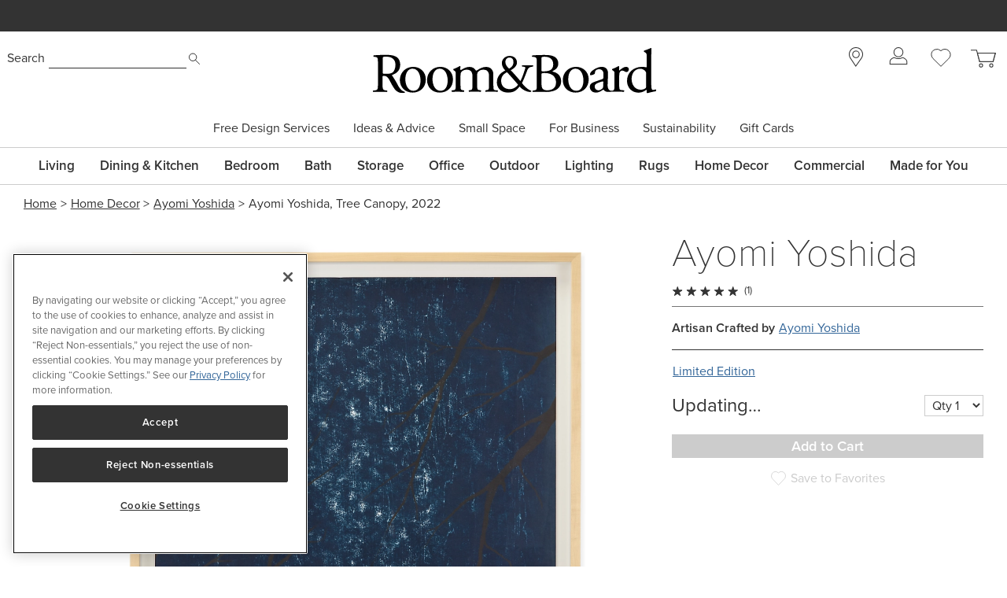

--- FILE ---
content_type: text/html; charset=utf-8
request_url: https://www.roomandboard.com/catalog/home-decor/ayomi-yoshida/ayomi-yoshida-tree-canopy-2022
body_size: 47502
content:
<!DOCTYPE html><html class="tw-bg-white tw-text-base" lang="en"><head><meta charSet="utf-8" data-next-head=""/><meta name="viewport" content="width=device-width" data-next-head=""/><meta http-equiv="X-UA-Compatible" content="IE=edge;chrome=1" data-next-head=""/><title data-next-head="">Ayomi Yoshida, Tree Canopy, 2022 - Modern Home Decor - Room &amp; Board</title><link rel="canonical" href="https://www.roomandboard.com/catalog/home-decor/ayomi-yoshida/ayomi-yoshida-tree-canopy-2022" data-next-head=""/><link rel="alternate" media="only screen and (max-width: 640px)" href="https://www.roomandboard.com/catalog/home-decor/ayomi-yoshida/ayomi-yoshida-tree-canopy-2022" data-next-head=""/><meta name="application-name" content="Room &amp; Board" data-next-head=""/><meta name="msapplication-config" content="/img/ico/favicons/web-browserconfig.xml" data-next-head=""/><link rel="apple-touch-icon" sizes="60x60" href="https://rnb.scene7.com/is/image/roomandboard/web-apple-touch-icon-60x60" data-next-head=""/><link rel="apple-touch-icon" sizes="76x76" href="https://rnb.scene7.com/is/image/roomandboard/web-apple-touch-icon-76x76" data-next-head=""/><link rel="apple-touch-icon" sizes="120x120" href="https://rnb.scene7.com/is/image/roomandboard/web-apple-touch-icon-120x120" data-next-head=""/><link rel="apple-touch-icon" sizes="152x152" href="https://rnb.scene7.com/is/image/roomandboard/web-apple-touch-icon-152x152" data-next-head=""/><link rel="apple-touch-icon" sizes="180x180" href="https://rnb.scene7.com/is/image/roomandboard/web-apple-touch-icon-180x180" data-next-head=""/><link rel="shortcut icon" href="/img/ico/favicons/favicon.ico" data-next-head=""/><meta name="copyright" content="Copyright 2026 Room &amp;amp; Board, Inc. All Rights Reserved." data-next-head=""/><meta name="description" content="&lt;p&gt;Inspired by nature around her in Japan, Ayomi Yoshida creates these unique prints by carving the images into wood blocks and then hand block-printing the images.&lt;/p&gt;" data-next-head=""/><meta name="keywords" content="" data-next-head=""/><meta name="msvalidate.01" content="45B9E9B2F38529501DA7AE28AC6CF6EE" data-next-head=""/><meta name="format-detection" content="telephone=no" data-next-head=""/><meta property="og:description" content="&lt;p&gt;Inspired by nature around her in Japan, Ayomi Yoshida creates these unique prints by carving the images into wood blocks and then hand block-printing the images.&lt;/p&gt;" data-next-head=""/><meta property="og:image" content="https://rnb.scene7.com/is/image/roomandboard/243334" data-next-head=""/><meta property="og:image:width" content="1200" data-next-head=""/><meta property="og:image:height" content="630" data-next-head=""/><meta property="og:site_name" content="Room &amp; Board" data-next-head=""/><meta property="og:title" content="Ayomi Yoshida, Tree Canopy, 2022 - Modern Home Decor - Room &amp; Board" data-next-head=""/><meta property="og:type" content="product" data-next-head=""/><meta property="og:url" content="https://www.roomandboard.com/catalog/home-decor/ayomi-yoshida/ayomi-yoshida-tree-canopy-2022/243334" data-next-head=""/><meta property="rfk:image" content="https://rnb.scene7.com/is/image/roomandboard/243334" data-next-head=""/><meta property="rfk:source" content="website" data-next-head=""/><meta property="rfk:title" content="Ayomi Yoshida, Tree Canopy, 2022 - Modern Home Decor - Room &amp; Board" data-next-head=""/><meta property="rfk:url" content="https://www.roomandboard.com/catalog/home-decor/ayomi-yoshida/ayomi-yoshida-tree-canopy-2022/243334" data-next-head=""/><meta name="twitter:site" content="https://www.roomandboard.com/catalog/home-decor/ayomi-yoshida/ayomi-yoshida-tree-canopy-2022/243334" data-next-head=""/><meta name="twitter:card" content="summary_large_image" data-next-head=""/><meta name="twitter:image" content="https://rnb.scene7.com/is/image/roomandboard/243334" data-next-head=""/><meta property="product:price:currency" content="USD" data-next-head=""/><meta property="product:price:amount" content="1999" data-next-head=""/><link rel="preload" href="/_next/static/css/03628e4a644c7c0c.css" as="style"/><link rel="preload" href="/_next/static/css/2e391b85fe9aab4d.css" as="style"/><link rel="preload" href="/_next/static/css/c7f3e1a43228ce62.css" as="style"/><link rel="preload" href="/_next/static/css/db4890837d322d4f.css" as="style"/><link rel="preload" href="/_next/static/css/34056230418d6b02.css" as="style"/><link rel="preload" href="/_next/static/css/b4b3ae61b99813d8.css" as="style"/><link rel="preload" href="/_next/static/css/952702df84515d0c.css" as="style"/><link rel="preload" href="/_next/static/css/b1539e562abb6e27.css" as="style"/><link rel="preload" href="/_next/static/css/7b3c1aee09eb9db4.css" as="style"/><script type="application/ld+json" data-next-head="">
							{
								"@context": "http://schema.org",
								"@type": "WebSite",
								"url": "https://www.roomandboard.com/",
								"potentialAction": {
									"@type": "SearchAction",
									"target": "https://www.roomandboard.com/search?query={search_term_string}",
									"query-input": "required name=search_term_string"
								}
							}
						</script><link rel="preload" as="image" imageSrcSet="https://rnb.scene7.com/is/image/roomandboard/243334?$prodzoom0$&amp;size=900,900&amp;scl=1 900w, https://rnb.scene7.com/is/image/roomandboard/243334?$prodzoom0$&amp;size=1200,1200&amp;scl=1 1200w, https://rnb.scene7.com/is/image/roomandboard/243334?$prodzoom0$&amp;size=1600,1600&amp;scl=1 1600w, https://rnb.scene7.com/is/image/roomandboard/243334?$prodzoom0$&amp;size=2400,2400&amp;scl=1 2400w" imageSizes="(max-width: 900px) 100vw, calc(100vw - 400px)" fetchPriority="high" data-next-head=""/><link rel="preload" as="image" imageSrcSet="https://rnb.scene7.com/is/image/roomandboard/yoshida_217190_d1_21?$prodzoom0$&amp;size=900,900&amp;scl=1&amp;qlt=15 900w, https://rnb.scene7.com/is/image/roomandboard/yoshida_217190_d1_21?$prodzoom0$&amp;size=1200,1200&amp;scl=1&amp;qlt=15 1200w, https://rnb.scene7.com/is/image/roomandboard/yoshida_217190_d1_21?$prodzoom0$&amp;size=1600,1600&amp;scl=1&amp;qlt=15 1600w, https://rnb.scene7.com/is/image/roomandboard/yoshida_217190_d1_21?$prodzoom0$&amp;size=2400,2400&amp;scl=1&amp;qlt=15 2400w" imageSizes="(max-width: 900px) 100vw, calc(100vw - 400px)" fetchPriority="auto" data-next-head=""/><link rel="preload" as="image" imageSrcSet="https://rnb.scene7.com/is/image/roomandboard/yoshida_301015_d2_22?$prodzoom0$&amp;size=900,900&amp;scl=1&amp;qlt=5 900w, https://rnb.scene7.com/is/image/roomandboard/yoshida_301015_d2_22?$prodzoom0$&amp;size=1200,1200&amp;scl=1&amp;qlt=5 1200w, https://rnb.scene7.com/is/image/roomandboard/yoshida_301015_d2_22?$prodzoom0$&amp;size=1600,1600&amp;scl=1&amp;qlt=5 1600w, https://rnb.scene7.com/is/image/roomandboard/yoshida_301015_d2_22?$prodzoom0$&amp;size=2400,2400&amp;scl=1&amp;qlt=5 2400w" imageSizes="(max-width: 900px) 100vw, calc(100vw - 400px)" fetchPriority="auto" data-next-head=""/><link rel="preload" as="image" imageSrcSet="https://rnb.scene7.com/is/image/roomandboard/Ayomi_253_nf?$prodzoom0$&amp;size=900,900&amp;scl=1&amp;qlt=5 900w, https://rnb.scene7.com/is/image/roomandboard/Ayomi_253_nf?$prodzoom0$&amp;size=1200,1200&amp;scl=1&amp;qlt=5 1200w, https://rnb.scene7.com/is/image/roomandboard/Ayomi_253_nf?$prodzoom0$&amp;size=1600,1600&amp;scl=1&amp;qlt=5 1600w, https://rnb.scene7.com/is/image/roomandboard/Ayomi_253_nf?$prodzoom0$&amp;size=2400,2400&amp;scl=1&amp;qlt=5 2400w" imageSizes="(max-width: 900px) 100vw, calc(100vw - 400px)" fetchPriority="auto" data-next-head=""/><link rel="preload" as="image" imageSrcSet="https://rnb.scene7.com/is/image/roomandboard/Ayomi_242_nf?$prodzoom0$&amp;size=900,900&amp;scl=1&amp;qlt=15 900w, https://rnb.scene7.com/is/image/roomandboard/Ayomi_242_nf?$prodzoom0$&amp;size=1200,1200&amp;scl=1&amp;qlt=15 1200w, https://rnb.scene7.com/is/image/roomandboard/Ayomi_242_nf?$prodzoom0$&amp;size=1600,1600&amp;scl=1&amp;qlt=15 1600w, https://rnb.scene7.com/is/image/roomandboard/Ayomi_242_nf?$prodzoom0$&amp;size=2400,2400&amp;scl=1&amp;qlt=15 2400w" imageSizes="(max-width: 900px) 100vw, calc(100vw - 400px)" fetchPriority="auto" data-next-head=""/><link rel="preload" as="image" imageSrcSet="https://rnb.scene7.com/is/image/roomandboard/243334?$thumbnail$&amp;size=96,96&amp;scl=1 1x, https://rnb.scene7.com/is/image/roomandboard/243334?$thumbnail$&amp;size=256,256&amp;scl=1 2x" data-next-head=""/><link rel="preload" as="image" imageSrcSet="https://rnb.scene7.com/is/image/roomandboard/yoshida_217190_d1_21?$thumbnail$&amp;size=96,96&amp;scl=1 1x, https://rnb.scene7.com/is/image/roomandboard/yoshida_217190_d1_21?$thumbnail$&amp;size=256,256&amp;scl=1 2x" data-next-head=""/><link rel="preload" as="image" imageSrcSet="https://rnb.scene7.com/is/image/roomandboard/yoshida_301015_d2_22?$thumbnail$&amp;size=96,96&amp;scl=1 1x, https://rnb.scene7.com/is/image/roomandboard/yoshida_301015_d2_22?$thumbnail$&amp;size=256,256&amp;scl=1 2x" data-next-head=""/><link rel="preload" as="image" imageSrcSet="https://rnb.scene7.com/is/image/roomandboard/Ayomi_253_nf?$thumbnail$&amp;size=96,96&amp;scl=1 1x, https://rnb.scene7.com/is/image/roomandboard/Ayomi_253_nf?$thumbnail$&amp;size=256,256&amp;scl=1 2x" data-next-head=""/><link rel="preload" as="image" imageSrcSet="https://rnb.scene7.com/is/image/roomandboard/Ayomi_242_nf?$thumbnail$&amp;size=96,96&amp;scl=1 1x, https://rnb.scene7.com/is/image/roomandboard/Ayomi_242_nf?$thumbnail$&amp;size=256,256&amp;scl=1 2x" data-next-head=""/><link rel="preload" as="image" imageSrcSet="https://rnb.scene7.com/is/image/roomandboard/jasper_975609_23e?$prodzoom0$&amp;size=900,900&amp;scl=1 900w, https://rnb.scene7.com/is/image/roomandboard/jasper_975609_23e?$prodzoom0$&amp;size=1200,1200&amp;scl=1 1200w, https://rnb.scene7.com/is/image/roomandboard/jasper_975609_23e?$prodzoom0$&amp;size=1600,1600&amp;scl=1 1600w, https://rnb.scene7.com/is/image/roomandboard/jasper_975609_23e?$prodzoom0$&amp;size=2400,2400&amp;scl=1 2400w" imageSizes="(max-width: 900px) 100vw, calc(100vw - 400px)" fetchPriority="auto" data-next-head=""/><link rel="preload" as="image" imageSrcSet="https://rnb.scene7.com/is/image/roomandboard/vienna_968367_26e?$prodzoom0$&amp;size=900,900&amp;scl=1&amp;qlt=15 900w, https://rnb.scene7.com/is/image/roomandboard/vienna_968367_26e?$prodzoom0$&amp;size=1200,1200&amp;scl=1&amp;qlt=15 1200w, https://rnb.scene7.com/is/image/roomandboard/vienna_968367_26e?$prodzoom0$&amp;size=1600,1600&amp;scl=1&amp;qlt=15 1600w, https://rnb.scene7.com/is/image/roomandboard/vienna_968367_26e?$prodzoom0$&amp;size=2400,2400&amp;scl=1&amp;qlt=15 2400w" imageSizes="(max-width: 900px) 100vw, calc(100vw - 400px)" fetchPriority="auto" data-next-head=""/><link rel="preload" as="image" imageSrcSet="https://rnb.scene7.com/is/image/roomandboard/tegan_464953_22e?$prodzoom0$&amp;size=900,900&amp;scl=1&amp;qlt=5 900w, https://rnb.scene7.com/is/image/roomandboard/tegan_464953_22e?$prodzoom0$&amp;size=1200,1200&amp;scl=1&amp;qlt=5 1200w, https://rnb.scene7.com/is/image/roomandboard/tegan_464953_22e?$prodzoom0$&amp;size=1600,1600&amp;scl=1&amp;qlt=5 1600w, https://rnb.scene7.com/is/image/roomandboard/tegan_464953_22e?$prodzoom0$&amp;size=2400,2400&amp;scl=1&amp;qlt=5 2400w" imageSizes="(max-width: 900px) 100vw, calc(100vw - 400px)" fetchPriority="auto" data-next-head=""/><link rel="preload" as="image" imageSrcSet="https://rnb.scene7.com/is/image/roomandboard/linger_418133_24e?$prodzoom0$&amp;size=900,900&amp;scl=1&amp;qlt=15 900w, https://rnb.scene7.com/is/image/roomandboard/linger_418133_24e?$prodzoom0$&amp;size=1200,1200&amp;scl=1&amp;qlt=15 1200w, https://rnb.scene7.com/is/image/roomandboard/linger_418133_24e?$prodzoom0$&amp;size=1600,1600&amp;scl=1&amp;qlt=15 1600w, https://rnb.scene7.com/is/image/roomandboard/linger_418133_24e?$prodzoom0$&amp;size=2400,2400&amp;scl=1&amp;qlt=15 2400w" imageSizes="(max-width: 900px) 100vw, calc(100vw - 400px)" fetchPriority="auto" data-next-head=""/><link rel="preload" as="image" imageSrcSet="https://rnb.scene7.com/is/image/roomandboard/jasper_975609_23e?$thumbnail$&amp;size=96,96&amp;scl=1 1x, https://rnb.scene7.com/is/image/roomandboard/jasper_975609_23e?$thumbnail$&amp;size=256,256&amp;scl=1 2x" data-next-head=""/><link rel="preload" as="image" imageSrcSet="https://rnb.scene7.com/is/image/roomandboard/vienna_968367_26e?$thumbnail$&amp;size=96,96&amp;scl=1 1x, https://rnb.scene7.com/is/image/roomandboard/vienna_968367_26e?$thumbnail$&amp;size=256,256&amp;scl=1 2x" data-next-head=""/><link rel="preload" as="image" imageSrcSet="https://rnb.scene7.com/is/image/roomandboard/tegan_464953_22e?$thumbnail$&amp;size=96,96&amp;scl=1 1x, https://rnb.scene7.com/is/image/roomandboard/tegan_464953_22e?$thumbnail$&amp;size=256,256&amp;scl=1 2x" data-next-head=""/><link rel="preload" as="image" imageSrcSet="https://rnb.scene7.com/is/image/roomandboard/linger_418133_24e?$thumbnail$&amp;size=96,96&amp;scl=1 1x, https://rnb.scene7.com/is/image/roomandboard/linger_418133_24e?$thumbnail$&amp;size=256,256&amp;scl=1 2x" data-next-head=""/><link rel="stylesheet" href="https://use.typekit.net/nym3qef.css"/><script data-nscript="beforeInteractive">
									// OneTrust callback
									if (typeof window !== undefined) {
										const eventDataLayer = window.eventDataLayer || [];
										function OptanonWrapper() {
											setTimeout(() => {
												eventDataLayer.push({
													event: 'onetrustconsent',
												});
											}, 500);
										}
									}
								</script><link rel="stylesheet" href="/_next/static/css/03628e4a644c7c0c.css" data-n-g=""/><link rel="stylesheet" href="/_next/static/css/2e391b85fe9aab4d.css" data-n-p=""/><link rel="stylesheet" href="/_next/static/css/c7f3e1a43228ce62.css" data-n-p=""/><link rel="stylesheet" href="/_next/static/css/db4890837d322d4f.css" data-n-p=""/><link rel="stylesheet" href="/_next/static/css/34056230418d6b02.css" data-n-p=""/><link rel="stylesheet" href="/_next/static/css/b4b3ae61b99813d8.css" data-n-p=""/><link rel="stylesheet" href="/_next/static/css/952702df84515d0c.css" data-n-p=""/><link rel="stylesheet" href="/_next/static/css/b1539e562abb6e27.css" data-n-p=""/><link rel="stylesheet" href="/_next/static/css/7b3c1aee09eb9db4.css"/><noscript data-n-css=""></noscript><script defer="" noModule="" src="/_next/static/chunks/polyfills-42372ed130431b0a.js"></script><script src="https://cdn.cookielaw.org/scripttemplates/otSDKStub.js" type="text/javascript" data-domain-script="2c1e47bb-eefe-4d17-a42e-6d479c1437b8" defer="" data-nscript="beforeInteractive"></script><script defer="" src="/_next/static/chunks/29057.3854d8d261b58123.js"></script><script defer="" src="/_next/static/chunks/27970.13dfdcca13def980.js"></script><script src="/_next/static/chunks/webpack-94fd48a12d68b190.js" defer=""></script><script src="/_next/static/chunks/framework-ecc6e484fbc7feb9.js" defer=""></script><script src="/_next/static/chunks/main-add555206052527c.js" defer=""></script><script src="/_next/static/chunks/pages/_app-b83dd835b3c9082c.js" defer=""></script><script src="/_next/static/chunks/dcfe2c7d-b9abff15f236aebe.js" defer=""></script><script src="/_next/static/chunks/48230-3a29491a6a027475.js" defer=""></script><script src="/_next/static/chunks/52234-6a7266416305247a.js" defer=""></script><script src="/_next/static/chunks/73670-cadc8770b4016ed6.js" defer=""></script><script src="/_next/static/chunks/54587-0d51846bd70fc68e.js" defer=""></script><script src="/_next/static/chunks/66446-27d8ad671dd5a919.js" defer=""></script><script src="/_next/static/chunks/75294-5af96eebc42bdac6.js" defer=""></script><script src="/_next/static/chunks/19357-7ea7ebde441ced42.js" defer=""></script><script src="/_next/static/chunks/94588-f558666458b1973e.js" defer=""></script><script src="/_next/static/chunks/63442-207deee2fb68a138.js" defer=""></script><script src="/_next/static/chunks/25203-7cea2f5ba0169825.js" defer=""></script><script src="/_next/static/chunks/76622-aad8f4ce62c08e6f.js" defer=""></script><script src="/_next/static/chunks/39555-95ccda50a4c26e4e.js" defer=""></script><script src="/_next/static/chunks/38672-1621ffca69da5649.js" defer=""></script><script src="/_next/static/chunks/91887-2a01d104f5ed32b3.js" defer=""></script><script src="/_next/static/chunks/46144-f989f3a63d5dfd89.js" defer=""></script><script src="/_next/static/chunks/68566-fd4da428f4dcce54.js" defer=""></script><script src="/_next/static/chunks/88793-0517f560706a6ed3.js" defer=""></script><script src="/_next/static/chunks/8095-b3ea0b5313c5ffe7.js" defer=""></script><script src="/_next/static/chunks/30056-e4c7525e899f74bf.js" defer=""></script><script src="/_next/static/chunks/78504-22d51b7ee7da41e8.js" defer=""></script><script src="/_next/static/chunks/29911-540797bd126f9f4c.js" defer=""></script><script src="/_next/static/chunks/52859-75268143bbbe3379.js" defer=""></script><script src="/_next/static/chunks/67641-07ef7412fb7a1359.js" defer=""></script><script src="/_next/static/chunks/70610-41efbb12f593784f.js" defer=""></script><script src="/_next/static/chunks/76624-3430416a2b481ccf.js" defer=""></script><script src="/_next/static/chunks/41397-3feaf88581b7a7ec.js" defer=""></script><script src="/_next/static/chunks/22932-4c28816198e9f22d.js" defer=""></script><script src="/_next/static/chunks/24035-db178a8d34e1bb63.js" defer=""></script><script src="/_next/static/chunks/17020-6d3b70f337f9e639.js" defer=""></script><script src="/_next/static/chunks/98523-4ea76436aa643dd2.js" defer=""></script><script src="/_next/static/chunks/pages/catalog/%5Bcategory%5D/%5Bsubcategory%5D/%5Bproduct%5D-6d70401022353250.js" defer=""></script><script src="/_next/static/xGwTvq-A-CQE_AKHJQZuX/_buildManifest.js" defer=""></script><script src="/_next/static/xGwTvq-A-CQE_AKHJQZuX/_ssgManifest.js" defer=""></script></head><body class="tw-relative"><link rel="preload" as="image" href="https://rnb.scene7.com/is/content/roomandboard/icon_search"/><link rel="preload" as="image" href="https://rnb.scene7.com/is/content/roomandboard/rnb-logo-black"/><link rel="preload" as="image" href="https://rnb.scene7.com/is/content/roomandboard/icon_backSecondarySubmenu_gray"/><link rel="preload" as="image" href="https://rnb.scene7.com/is/content/roomandboard/icon_forwardSecondarySubmenu_gray"/><link rel="preload" as="image" imageSrcSet="https://rnb.scene7.com/is/image/roomandboard/243334?$prodzoom0$&amp;size=900,900&amp;scl=1 900w, https://rnb.scene7.com/is/image/roomandboard/243334?$prodzoom0$&amp;size=1200,1200&amp;scl=1 1200w, https://rnb.scene7.com/is/image/roomandboard/243334?$prodzoom0$&amp;size=1600,1600&amp;scl=1 1600w, https://rnb.scene7.com/is/image/roomandboard/243334?$prodzoom0$&amp;size=2400,2400&amp;scl=1 2400w" imageSizes="(max-width: 900px) 100vw, calc(100vw - 400px)" fetchPriority="high"/><link rel="preload" as="image" imageSrcSet="https://rnb.scene7.com/is/image/roomandboard/yoshida_217190_d1_21?$prodzoom0$&amp;size=900,900&amp;scl=1&amp;qlt=15 900w, https://rnb.scene7.com/is/image/roomandboard/yoshida_217190_d1_21?$prodzoom0$&amp;size=1200,1200&amp;scl=1&amp;qlt=15 1200w, https://rnb.scene7.com/is/image/roomandboard/yoshida_217190_d1_21?$prodzoom0$&amp;size=1600,1600&amp;scl=1&amp;qlt=15 1600w, https://rnb.scene7.com/is/image/roomandboard/yoshida_217190_d1_21?$prodzoom0$&amp;size=2400,2400&amp;scl=1&amp;qlt=15 2400w" imageSizes="(max-width: 900px) 100vw, calc(100vw - 400px)" fetchPriority="auto"/><link rel="preload" as="image" imageSrcSet="https://rnb.scene7.com/is/image/roomandboard/yoshida_301015_d2_22?$prodzoom0$&amp;size=900,900&amp;scl=1&amp;qlt=5 900w, https://rnb.scene7.com/is/image/roomandboard/yoshida_301015_d2_22?$prodzoom0$&amp;size=1200,1200&amp;scl=1&amp;qlt=5 1200w, https://rnb.scene7.com/is/image/roomandboard/yoshida_301015_d2_22?$prodzoom0$&amp;size=1600,1600&amp;scl=1&amp;qlt=5 1600w, https://rnb.scene7.com/is/image/roomandboard/yoshida_301015_d2_22?$prodzoom0$&amp;size=2400,2400&amp;scl=1&amp;qlt=5 2400w" imageSizes="(max-width: 900px) 100vw, calc(100vw - 400px)" fetchPriority="auto"/><link rel="preload" as="image" imageSrcSet="https://rnb.scene7.com/is/image/roomandboard/Ayomi_253_nf?$prodzoom0$&amp;size=900,900&amp;scl=1&amp;qlt=5 900w, https://rnb.scene7.com/is/image/roomandboard/Ayomi_253_nf?$prodzoom0$&amp;size=1200,1200&amp;scl=1&amp;qlt=5 1200w, https://rnb.scene7.com/is/image/roomandboard/Ayomi_253_nf?$prodzoom0$&amp;size=1600,1600&amp;scl=1&amp;qlt=5 1600w, https://rnb.scene7.com/is/image/roomandboard/Ayomi_253_nf?$prodzoom0$&amp;size=2400,2400&amp;scl=1&amp;qlt=5 2400w" imageSizes="(max-width: 900px) 100vw, calc(100vw - 400px)" fetchPriority="auto"/><link rel="preload" as="image" imageSrcSet="https://rnb.scene7.com/is/image/roomandboard/Ayomi_242_nf?$prodzoom0$&amp;size=900,900&amp;scl=1&amp;qlt=15 900w, https://rnb.scene7.com/is/image/roomandboard/Ayomi_242_nf?$prodzoom0$&amp;size=1200,1200&amp;scl=1&amp;qlt=15 1200w, https://rnb.scene7.com/is/image/roomandboard/Ayomi_242_nf?$prodzoom0$&amp;size=1600,1600&amp;scl=1&amp;qlt=15 1600w, https://rnb.scene7.com/is/image/roomandboard/Ayomi_242_nf?$prodzoom0$&amp;size=2400,2400&amp;scl=1&amp;qlt=15 2400w" imageSizes="(max-width: 900px) 100vw, calc(100vw - 400px)" fetchPriority="auto"/><link rel="preload" as="image" imageSrcSet="https://rnb.scene7.com/is/image/roomandboard/243334?$thumbnail$&amp;size=96,96&amp;scl=1 1x, https://rnb.scene7.com/is/image/roomandboard/243334?$thumbnail$&amp;size=256,256&amp;scl=1 2x"/><link rel="preload" as="image" imageSrcSet="https://rnb.scene7.com/is/image/roomandboard/yoshida_217190_d1_21?$thumbnail$&amp;size=96,96&amp;scl=1 1x, https://rnb.scene7.com/is/image/roomandboard/yoshida_217190_d1_21?$thumbnail$&amp;size=256,256&amp;scl=1 2x"/><link rel="preload" as="image" imageSrcSet="https://rnb.scene7.com/is/image/roomandboard/yoshida_301015_d2_22?$thumbnail$&amp;size=96,96&amp;scl=1 1x, https://rnb.scene7.com/is/image/roomandboard/yoshida_301015_d2_22?$thumbnail$&amp;size=256,256&amp;scl=1 2x"/><link rel="preload" as="image" imageSrcSet="https://rnb.scene7.com/is/image/roomandboard/Ayomi_253_nf?$thumbnail$&amp;size=96,96&amp;scl=1 1x, https://rnb.scene7.com/is/image/roomandboard/Ayomi_253_nf?$thumbnail$&amp;size=256,256&amp;scl=1 2x"/><link rel="preload" as="image" imageSrcSet="https://rnb.scene7.com/is/image/roomandboard/Ayomi_242_nf?$thumbnail$&amp;size=96,96&amp;scl=1 1x, https://rnb.scene7.com/is/image/roomandboard/Ayomi_242_nf?$thumbnail$&amp;size=256,256&amp;scl=1 2x"/><link rel="preload" as="image" imageSrcSet="https://rnb.scene7.com/is/image/roomandboard/jasper_975609_23e?$prodzoom0$&amp;size=900,900&amp;scl=1 900w, https://rnb.scene7.com/is/image/roomandboard/jasper_975609_23e?$prodzoom0$&amp;size=1200,1200&amp;scl=1 1200w, https://rnb.scene7.com/is/image/roomandboard/jasper_975609_23e?$prodzoom0$&amp;size=1600,1600&amp;scl=1 1600w, https://rnb.scene7.com/is/image/roomandboard/jasper_975609_23e?$prodzoom0$&amp;size=2400,2400&amp;scl=1 2400w" imageSizes="(max-width: 900px) 100vw, calc(100vw - 400px)" fetchPriority="auto"/><link rel="preload" as="image" imageSrcSet="https://rnb.scene7.com/is/image/roomandboard/vienna_968367_26e?$prodzoom0$&amp;size=900,900&amp;scl=1&amp;qlt=15 900w, https://rnb.scene7.com/is/image/roomandboard/vienna_968367_26e?$prodzoom0$&amp;size=1200,1200&amp;scl=1&amp;qlt=15 1200w, https://rnb.scene7.com/is/image/roomandboard/vienna_968367_26e?$prodzoom0$&amp;size=1600,1600&amp;scl=1&amp;qlt=15 1600w, https://rnb.scene7.com/is/image/roomandboard/vienna_968367_26e?$prodzoom0$&amp;size=2400,2400&amp;scl=1&amp;qlt=15 2400w" imageSizes="(max-width: 900px) 100vw, calc(100vw - 400px)" fetchPriority="auto"/><link rel="preload" as="image" href="https://rnb.scene7.com/is/content/roomandboard/shopping-tag"/><link rel="preload" as="image" href="https://rnb.scene7.com/is/content/roomandboard/favorite_hollow"/><link rel="preload" as="image" imageSrcSet="https://rnb.scene7.com/is/image/roomandboard/tegan_464953_22e?$prodzoom0$&amp;size=900,900&amp;scl=1&amp;qlt=5 900w, https://rnb.scene7.com/is/image/roomandboard/tegan_464953_22e?$prodzoom0$&amp;size=1200,1200&amp;scl=1&amp;qlt=5 1200w, https://rnb.scene7.com/is/image/roomandboard/tegan_464953_22e?$prodzoom0$&amp;size=1600,1600&amp;scl=1&amp;qlt=5 1600w, https://rnb.scene7.com/is/image/roomandboard/tegan_464953_22e?$prodzoom0$&amp;size=2400,2400&amp;scl=1&amp;qlt=5 2400w" imageSizes="(max-width: 900px) 100vw, calc(100vw - 400px)" fetchPriority="auto"/><link rel="preload" as="image" imageSrcSet="https://rnb.scene7.com/is/image/roomandboard/linger_418133_24e?$prodzoom0$&amp;size=900,900&amp;scl=1&amp;qlt=15 900w, https://rnb.scene7.com/is/image/roomandboard/linger_418133_24e?$prodzoom0$&amp;size=1200,1200&amp;scl=1&amp;qlt=15 1200w, https://rnb.scene7.com/is/image/roomandboard/linger_418133_24e?$prodzoom0$&amp;size=1600,1600&amp;scl=1&amp;qlt=15 1600w, https://rnb.scene7.com/is/image/roomandboard/linger_418133_24e?$prodzoom0$&amp;size=2400,2400&amp;scl=1&amp;qlt=15 2400w" imageSizes="(max-width: 900px) 100vw, calc(100vw - 400px)" fetchPriority="auto"/><link rel="preload" as="image" imageSrcSet="https://rnb.scene7.com/is/image/roomandboard/jasper_975609_23e?$thumbnail$&amp;size=96,96&amp;scl=1 1x, https://rnb.scene7.com/is/image/roomandboard/jasper_975609_23e?$thumbnail$&amp;size=256,256&amp;scl=1 2x"/><link rel="preload" as="image" imageSrcSet="https://rnb.scene7.com/is/image/roomandboard/vienna_968367_26e?$thumbnail$&amp;size=96,96&amp;scl=1 1x, https://rnb.scene7.com/is/image/roomandboard/vienna_968367_26e?$thumbnail$&amp;size=256,256&amp;scl=1 2x"/><link rel="preload" as="image" imageSrcSet="https://rnb.scene7.com/is/image/roomandboard/tegan_464953_22e?$thumbnail$&amp;size=96,96&amp;scl=1 1x, https://rnb.scene7.com/is/image/roomandboard/tegan_464953_22e?$thumbnail$&amp;size=256,256&amp;scl=1 2x"/><link rel="preload" as="image" imageSrcSet="https://rnb.scene7.com/is/image/roomandboard/linger_418133_24e?$thumbnail$&amp;size=96,96&amp;scl=1 1x, https://rnb.scene7.com/is/image/roomandboard/linger_418133_24e?$thumbnail$&amp;size=256,256&amp;scl=1 2x"/><link rel="preload" as="image" href="https://rnb.scene7.com/is/content/roomandboard/review-stars-5"/><link rel="preload" as="image" href="https://rnb.scene7.com/is/content/roomandboard/icon_privacy-options"/><div id="__next"><div class="engage-toolbar_toolbarWrapper__DGi_X"></div><div class="main_entire-header-container__jMHgD"><div class="tw-hidden-for-print"><a tabindex="0" class="tw-sr-only tw-hidden-for-print focus:tw-not-sr-only" href="/accessibility/">Accessibility Statement</a><a href="#main-content" id="skip-nav-link" tabindex="0" class="tw-sr-only tw-hidden-for-print focus:tw-not-sr-only">Skip Navigation</a></div><div class="print:tw-hidden"><div class="SiteMarketingMessaging_site-marketing-messaging__ymfhN" data-qa="site-marketing-messaging" data-tr-link-event-comp-type="sitewide banner" role="region" aria-label="Site marketing messaging carousel"><p class="tw-sr-only">The following is a carousel of messages about events and offers at Room &amp; Board. Use the previous, next, and pause buttons to navigate or pause the messages.</p><div class="SiteMarketingMessagingBackground_site-marketing-messaging-background__2rewL SiteMarketingMessagingBackground_site-marketing-messaging-background-BANNER_BLACK__EON0u"></div><div class="flicking-viewport flicking-hidden SiteMarketingMessages_site-marketing-messages__P0bPJ"><div class="flicking-camera"><div aria-label="slide 1 of 4" class="SiteMarketingMessage_site-marketing-message__rVTmp" data-qa="site-marketing-message" data-tr-link-event-comp-name="Shop New Arrivals 2026 01082026" data-tr-link-event-comp-position="1:4" role="group"><div><p>Shop <a href="https://www.roomandboard.com/catalog/living/new-arrivals" target="_self">new arrivals</a></p></div></div><div aria-label="slide 2 of 4" class="SiteMarketingMessage_site-marketing-message__rVTmp" data-qa="site-marketing-message" data-tr-link-event-comp-name="$159 full-service delivery, free returns 12092025" data-tr-link-event-comp-position="2:4" role="group"><div><p>$159 full-service delivery, free returns&nbsp;</p></div></div><div aria-label="slide 3 of 4" class="SiteMarketingMessage_site-marketing-message__rVTmp" data-qa="site-marketing-message" data-tr-link-event-comp-name="As low as 0% APR financing with Affirm 01062026" data-tr-link-event-comp-position="3:4" role="group"><div><p>As low as 0% APR financing with <a href="https://www.roomandboard.com/affirm-monthly-financing" target="_self">Affirm</a></p></div></div><div aria-label="slide 4 of 4" class="SiteMarketingMessage_site-marketing-message__rVTmp" data-qa="site-marketing-message" data-tr-link-event-comp-name="Get free design help for your space 01062026" data-tr-link-event-comp-position="4:4" role="group"><div><p>Get <a href="https://www.roomandboard.com/free-design-services" target="_self">free design help</a> for your space&nbsp;</p></div></div></div></div></div></div><div class="tw-hidden tw-pt-[20px] md:tw-block print:tw-block"><header class="header" data-qa="header" data-tr-link-event-comp-type="header navigation"><div class="tw-w-full"><div class="tw-hidden-for-print"><a tabindex="0" class="tw-sr-only tw-hidden-for-print focus:tw-not-sr-only" href="/accessibility/">Accessibility Statement</a><a href="#main-content" id="skip-nav-link" tabindex="0" class="tw-sr-only tw-hidden-for-print focus:tw-not-sr-only">Skip Navigation</a></div></div><div class="main_header-container__I_IpH tw-flex tw-justify-between"><div data-qa="h_search" id="h_search"><form role="search" action="/search" method="get"><span class="tw-sr-only">When typing in this field, a list of search results will appear and be automatically updated as you type.</span><label for="h_searchInput" class="smBsOnly:tw-text-xs tw-text-sm tw-font-normal">Search</label><input class="header-search-input" data-qa="h_searchInput" id="h_searchInput" type="text" name="query"/><button aria-label="Submit search" id="h_searchButton" data-qa="h_searchButton" data-tr-link-event-track="false"><img alt="Search" src="https://rnb.scene7.com/is/content/roomandboard/icon_search"/></button></form></div><div id="logo"><a data-tr-link-event-name="roomandboard" data-tr-link-event-comp-name="logo image" class="ButtonAnchor" data-is-hydrated="false" href="/"><img src="https://rnb.scene7.com/is/content/roomandboard/rnb-logo-black" alt="Room &amp; Board - Homepage."/></a><div class="print-only here-to-help">We&#x27;re here to help<br/>800.301.9720</div></div><div class="top-links tw-w-[220px]" data-tr-link-event-comp-name="top links"><a href="/stores" class="tw-hidden-for-print top-link stores-link" data-tr-link-event-name="stores icon" title="Stores"><svg xmlns="http://www.w3.org/2000/svg" viewBox="0 0 17.37 23.88" style="height:24.73px"><path class="hover-fill" d="M8.69.5a8.16 8.16 0 0 0-7 12.42c.13.2.26.4.4.6L8.45 23l6.76-9.4.32-.43A8.18 8.18 0 0 0 8.69.5Z" stroke="#333333" fill="#ffffff"></path><circle cx="8.69" cy="8.68" r="4.09" stroke="#333333" fill="#ffffff"></circle></svg><span class="tw-sr-only">Store locations</span></a><!--$--><div class="account-menu legacy-top-menu tw-hidden-for-print"><a data-tr-link-event-name="sign in icon" data-qa="account-link" title="Sign In" aria-controls="subMenu-account" aria-expanded="false" data-is-hydrated="false" class="ButtonIcon top-link has-menu sign-in-status-link tw-text-gray" href="/account/sign-in"><svg xmlns="http://www.w3.org/2000/svg" width="22.642" height="21.654" viewBox="0 0 22.642 21.654" focusable="false" class="md:tw-mb-2" aria-hidden="true"><g transform="translate(0.5 0.5)"><ellipse class="hover-fill" cx="5.761" cy="5.761" rx="5.761" ry="5.761" transform="translate(5.06)" fill="currentColor" stroke="currentColor" stroke-linecap="round" stroke-linejoin="round" stroke-miterlimit="10" stroke-width="1"></ellipse><g transform="translate(0 12.502)"><path class="hover-fill" d="M23.642,22.666c0-2.314-4.206-4.907-5.656-4.907a10.29,10.29,0,0,1-5.165,1.3,10.29,10.29,0,0,1-5.165-1.3C5.721,17.759,2,20.136,2,22.666v3.245H23.642Z" transform="translate(-2 -17.759)" fill="currentColor" stroke="currentColor" stroke-miterlimit="10" stroke-width="1"></path></g></g></svg><span class="tw-sr-only">Sign In</span></a></div><!--/$--><a class="tw-hidden-for-print top-link tw-flex tw-items-center" title="Favorites" data-tr-link-event-name="favorites icon" href="/favorites"><svg aria-hidden="true" xmlns="http://www.w3.org/2000/svg" width="25.2" height="23.307" viewBox="0 0 25.2 23.307" focusable="false"><path class="hover-fill" d="M27.9,10.5a7.127,7.127,0,0,0-7.1-7.1,6.944,6.944,0,0,0-5,2.1,7.071,7.071,0,0,0-12.1,5,6.944,6.944,0,0,0,2.1,5h0l10,10,9.7-9.7A6.968,6.968,0,0,0,27.9,10.5Z" transform="translate(-3.2 -2.9)" fill="#333" stroke="#333" stroke-miterlimit="10" stroke-width="1"></path></svg><span class="tw-sr-only">Favorites</span></a><!--$--><a data-tr-link-event-comp-name="top links" data-tr-link-event-name="cart icon" data-qa="cart-items-status-link" data-track="true" title="Cart" class="ButtonAnchor tw-block tw-relative tw-leading-[0] tw-h-5 md:tw-w-[34px] md:tw-h-[27px] top-link" data-is-hydrated="false" href="/cart"><svg class="cart-svg_cartSvg__ztSSb tw-h-5 md:tw-h-[27px]" xmlns="http://www.w3.org/2000/svg" width="30.855" height="21.7" viewBox="0 0 30.855 21.7" focusable="false" aria-hidden="false"><g data-name="Group 39" transform="translate(-1209 -13.5)"><g transform="translate(1203.7 9.7)"><path data-name="Path 22" d="M5.3,4.3h7.1l3.7,14.2H32.6L35.5,7.9H15.7" fill="#fff" stroke="#333" stroke-miterlimit="10" stroke-width="1"></path><circle cx="2" cy="2" r="2" transform="translate(15.8 21)" fill="#fff" stroke="#333" stroke-miterlimit="10" stroke-width="1"></circle><circle cx="2" cy="2" r="2" transform="translate(28.4 21)" fill="#fff" stroke="#333" stroke-miterlimit="10" stroke-width="1"></circle></g><path class="cart-svg_hoverFill__M6ncf" d="M13336.25-190.375h21.859l-2.764,10.406h-16.332Z" transform="translate(-12119.109 207.969)" fill="#fff" stroke="#333" stroke-width="1"></path></g></svg></a><!--/$--></div></div><nav id="preHeaderMenu" aria-label="Secondary menu" class="tw-hidden-for-print pre-header-menu tw-mx-auto" data-tr-link-event-comp-name="preheader menu" data-tr-link-event-comp-type="header navigation"><ul><li><a href="/free-design-services" data-qa="free-design-services-link" data-menu-id="preSubMenu-fds" class="preheaderMenuLink">Free Design Services</a></li><li><a href="/ideas-advice" data-qa="ideas-advice-link" data-menu-id="preSubMenu-IA" class="preheaderMenuLink"><span>Ideas &amp; Advice</span></a><button aria-controls="preSubMenu-IA" aria-expanded="false" class="openMenu" data-menu-id="preSubMenu-IA"><span class="tw-sr-only">Open<!-- --> <span>Ideas &amp; Advice</span> menu</span></button><div class="pre-header-subMenu" id="preSubMenu-IA"><ul><li><a href="/ideas-advice/get-inspired" data-qa="get-inspired-link">Get Inspired</a></li><li><a href="/ideas-advice/explore-materials" data-qa="explore-materials-link">Explore Materials</a></li><li><a href="/ideas-advice/design-your-space" data-qa="design-your-space-link">Design Your Space</a></li><li><a href="/ideas-advice/product-care" data-qa="product-care-assembly-safety-information-link">Product Care, Assembly &amp; Safety Information</a></li><li><a href="/digital-catalogs" data-qa="digital-catalogs-link">Digital Catalogs</a></li><li><a href="/ideas-advice/videos" data-qa="videos-link">Videos</a></li></ul></div></li><li><a href="/small-space" data-qa="small-space-link" data-menu-id="preSubMenu-smSpace" class="preheaderMenuLink">Small Space</a></li><li><a href="/business" data-qa="business-interiors-link" data-menu-id="preSubMenu-business" class="preheaderMenuLink">For Business</a></li><li><a href="/sustainability" data-qa="sustainability-link" data-menu-id="preSubMenu-sustainability" class="preheaderMenuLink">Sustainability</a><button aria-controls="preSubMenu-sustainability" aria-expanded="false" class="openMenu" data-menu-id="preSubMenu-sustainability"><span class="tw-sr-only">Open<!-- --> <span>Sustainability</span> menu</span></button><div class="pre-header-subMenu" id="preSubMenu-sustainability"><ul><li><a href="/sustainability/better-products" data-qa="better-products-link">Better Products</a></li><li><a href="/sustainability/better-for-people" data-qa="better-for-people-link">Better for People</a></li><li><a href="/sustainability/better-for-the-planet" data-qa="better-for-the-planet-link">Better for the Planet</a></li><li><a href="/sustainability/guidelines-policies" data-qa="guidelines-policies-link">Guidelines &amp; Policies</a></li><li><a href="/sustainability/impact-report" data-qa="impact-report-link">Impact Report</a></li><li><a href="/sustainability/certified-b-corp" data-qa="bcorp-link">Certified B Corp</a></li></ul></div></li><li><a href="/gift-cards" data-qa="gift-cards-link" data-menu-id="preSubMenu-giftcards" class="preheaderMenuLink">Gift Cards</a></li></ul></nav><div class="main_dividers__uJ3kt"><div class="main_header-container__I_IpH"><nav id="navigati-nav" aria-label="Main menu" class="topmenu_top-menu__vKfkZ tw-hidden-for-print tw-hidden md:tw-block" data-qa="topMenu" data-tr-link-event-comp-type="header navigation"><ul><li class="" data-tr-link-event-comp-name="Living" id="topMenuSection-15"><a data-menu-id="15" data-qa="root-menu-Living" class="ButtonAnchor ButtonAnchor--noUnderline" data-is-hydrated="false" href="/catalog/living"><span>Living</span></a><div class="topmenu_openMenuHolder__qOd4F"><button aria-controls="subMenu-15" aria-expanded="false" data-menu-id="15" data-qa="root-menu-open-button-Living"><span class="tw-sr-only">Open<!-- --> <span>Living</span> menu</span></button></div><div class="topmenu_subMenu__3BXie subMenu_subMenu__rrlZK subMenu_coll_4__FIEX3" id="subMenu-15" data-qa="sub-menu-Living" role="region" aria-labelledby="topMenuSection-15"><div class="subMenu_subMenu-max__mseee"><div class="subMenu_subMenuNavigationLinks__uFaw5"><div class="subMenu_menuColl__ZjFFN" data-column-key="living-1" data-qa="topMenu-megaMenu"><section class="subMenu_menu-node__Caiko "><div><span role="heading" aria-level="2"><a class="ButtonAnchor ButtonAnchor--noUnderline subMenu_menu-node-heading__tLuVS subMenu_menu-node-heading-link__9yzE9" data-is-hydrated="false" href="/catalog/living/sofas-and-sectionals"><span>Sofas & Sectionals</span></a></span></div><ul><li class=""><a class="ButtonAnchor ButtonAnchor--noUnderline" data-is-hydrated="false" href="/catalog/living/sofas-and-loveseats"><span>Sofas & Loveseats</span></a></li><li class=""><a class="ButtonAnchor ButtonAnchor--noUnderline" data-is-hydrated="false" href="/catalog/living/sofas-with-chaise"><span>Sofas with Chaise</span></a></li><li class=""><a class="ButtonAnchor ButtonAnchor--noUnderline" data-is-hydrated="false" href="/catalog/living/sectionals"><span>Sectionals</span></a></li><li class=""><a class="ButtonAnchor ButtonAnchor--noUnderline" data-is-hydrated="false" href="/catalog/living/sleeper-sofas"><span>Sleeper Sofas</span></a></li><li class=""><a class="ButtonAnchor ButtonAnchor--noUnderline" data-is-hydrated="false" href="/catalog/living/chaises-and-daybeds"><span>Chaises & Daybeds</span></a></li></ul></section></div><div class="subMenu_menuColl__ZjFFN" data-column-key="living-2" data-qa="topMenu-megaMenu"><section class="subMenu_menu-node__Caiko "><div><span role="heading" aria-level="2"><a class="ButtonAnchor ButtonAnchor--noUnderline subMenu_menu-node-heading__tLuVS subMenu_menu-node-heading-link__9yzE9" data-is-hydrated="false" href="/catalog/living/chairs-and-ottomans"><span>Chairs & Ottomans</span></a></span></div><ul><li class=""><a class="ButtonAnchor ButtonAnchor--noUnderline" data-is-hydrated="false" href="/catalog/living/chairs"><span>Chairs</span></a></li><li class=""><a class="ButtonAnchor ButtonAnchor--noUnderline" data-is-hydrated="false" href="/catalog/living/recliners"><span>Recliners</span></a></li><li class=""><a class="ButtonAnchor ButtonAnchor--noUnderline" data-is-hydrated="false" href="/catalog/living/ottomans"><span>Ottomans</span></a></li><li class=""><a class="ButtonAnchor ButtonAnchor--noUnderline" data-is-hydrated="false" href="/catalog/living/benches-and-stools"><span>Benches & Stools</span></a></li></ul></section><section class="subMenu_menu-node__Caiko "><div><span role="heading" aria-level="2"><a class="ButtonAnchor ButtonAnchor--noUnderline subMenu_menu-node-heading__tLuVS subMenu_menu-node-heading-link__9yzE9" data-is-hydrated="false" href="/catalog/living/accent-tables"><span>Accent Tables</span></a></span></div><ul><li class=""><a class="ButtonAnchor ButtonAnchor--noUnderline" data-is-hydrated="false" href="/catalog/living/coffee-tables"><span>Coffee Tables</span></a></li><li class=""><a class="ButtonAnchor ButtonAnchor--noUnderline" data-is-hydrated="false" href="/catalog/living/end-tables"><span>End Tables</span></a></li><li class=""><a class="ButtonAnchor ButtonAnchor--noUnderline" data-is-hydrated="false" href="/catalog/living/consoles"><span>Consoles</span></a></li></ul></section></div><div class="subMenu_menuColl__ZjFFN" data-column-key="living-3" data-qa="topMenu-megaMenu"><section class="subMenu_menu-node__Caiko "><div><span role="heading" aria-level="2"><a class="ButtonAnchor ButtonAnchor--noUnderline subMenu_menu-node-heading__tLuVS subMenu_menu-node-heading-link__9yzE9" data-is-hydrated="false" href="/catalog/living/living-storage-furniture"><span>Storage</span></a></span></div><ul><li class=""><a class="ButtonAnchor ButtonAnchor--noUnderline" data-is-hydrated="false" href="/catalog/living/media-cabinets"><span>Media Cabinets</span></a></li><li class=""><a class="ButtonAnchor ButtonAnchor--noUnderline" data-is-hydrated="false" href="/catalog/living/storage-cabinets"><span>Storage Cabinets</span></a></li><li class=""><a class="ButtonAnchor ButtonAnchor--noUnderline" data-is-hydrated="false" href="/catalog/living/bookcases-and-wall-units"><span>Bookcases & Wall Units</span></a></li><li class=""><a class="ButtonAnchor ButtonAnchor--noUnderline" data-is-hydrated="false" href="/catalog/living/bar-cabinets-and-carts"><span>Bar Cabinets & Carts</span></a></li></ul></section><section class="subMenu_menu-node__Caiko "><div><span role="heading" aria-level="2"><a class="ButtonAnchor ButtonAnchor--noUnderline subMenu_menu-node-heading__tLuVS subMenu_menu-node-heading-link__9yzE9" data-is-hydrated="false" href="/catalog/made-for-you"><span>Made for You</span></a></span></div><ul><li class=""><a class="ButtonAnchor ButtonAnchor--noUnderline" data-is-hydrated="false" href="/catalog/made-for-you/custom-fabric-sectionals"><span>Fabric Sectionals</span></a></li><li class=""><a class="ButtonAnchor ButtonAnchor--noUnderline" data-is-hydrated="false" href="/catalog/made-for-you/custom-leather-sectionals"><span>Leather Sectionals</span></a></li><li class=""><a class="ButtonAnchor ButtonAnchor--noUnderline" data-is-hydrated="false" href="/catalog/made-for-you/custom-dining-and-accent-tables"><span>Tables</span></a></li><li class=""><a class="ButtonAnchor ButtonAnchor--noUnderline" data-is-hydrated="false" href="/catalog/made-for-you/custom-storage?set=custom-cabinets"><span>Cabinets</span></a></li><li class=""><a class="ButtonAnchor ButtonAnchor--noUnderline" data-is-hydrated="false" href="/catalog/made-for-you/custom-storage?set=custom-bookcases"><span>Bookcases</span></a></li></ul></section></div><div class="subMenu_menuColl__ZjFFN" data-column-key="living-4" data-qa="topMenu-megaMenu"><section class="subMenu_menu-node__Caiko "><div><span role="heading" aria-level="2"><a class="ButtonAnchor ButtonAnchor--noUnderline subMenu_menu-node-heading__tLuVS subMenu_menu-node-heading-link__9yzE9" data-is-hydrated="false" href="/catalog/living/living-room-decor"><span>Decor</span></a></span></div><ul><li class=""><a class="ButtonAnchor ButtonAnchor--noUnderline" data-is-hydrated="false" href="/catalog/home-decor/throw-pillows"><span>Throw Pillows</span></a></li><li class=""><a class="ButtonAnchor ButtonAnchor--noUnderline" data-is-hydrated="false" href="/catalog/home-decor/throw-blankets"><span>Throw Blankets</span></a></li><li class=""><a class="ButtonAnchor ButtonAnchor--noUnderline" data-is-hydrated="false" href="/catalog/home-decor/wall-art"><span>Wall Art</span></a></li><li class=""><a class="ButtonAnchor ButtonAnchor--noUnderline" data-is-hydrated="false" href="/catalog/home-decor/shelves-and-ledges"><span>Shelves & Ledges</span></a></li></ul></section><section class="subMenu_menu-node__Caiko clearance"><ul role="presentation"><li class="clearance-item"><a class="ButtonAnchor ButtonAnchor--noUnderline" data-is-hydrated="false" href="/clearance/living"><span>Living Clearance</span></a></li></ul></section></div></div><div class="subMenuPromos_subMenuPromos__P8G8P subMenuPromos_subMenuPromos_grid_1over2__A151u" data-qa="promo-images" data-tr-link-event-comp-name="featured content"><a href="/ideas-advice/get-inspired/living-room-ideas" data-tr-link-event-comp-position="1:3"><img alt="" loading="lazy" width="493" height="168" decoding="async" data-nimg="1" style="color:transparent" sizes="(max-width: 900px) 100vw, 493px" srcSet="https://rnb.scene7.com/is/image/roomandboard/navPromo_living_01_0126?size=900,900&amp;scl=1 900w, https://rnb.scene7.com/is/image/roomandboard/navPromo_living_01_0126?size=1200,1200&amp;scl=1 1200w, https://rnb.scene7.com/is/image/roomandboard/navPromo_living_01_0126?size=1600,1600&amp;scl=1 1600w, https://rnb.scene7.com/is/image/roomandboard/navPromo_living_01_0126?size=2400,2400&amp;scl=1 2400w" src="https://rnb.scene7.com/is/image/roomandboard/navPromo_living_01_0126?size=2400,2400&amp;scl=1"/><span class="subMenuPromos_subMenuPromos_title__ugM6_">Inspiring Living Rooms</span></a><a href="/ideas-advice/design-your-space/living/seating-ideas-small-living-room" data-tr-link-event-comp-position="2:3"><img alt="" loading="lazy" width="234" height="168" decoding="async" data-nimg="1" style="color:transparent" sizes="(max-width: 900px) 100vw, 234px" srcSet="https://rnb.scene7.com/is/image/roomandboard/navPromo_living_02_0126?size=900,900&amp;scl=1 900w, https://rnb.scene7.com/is/image/roomandboard/navPromo_living_02_0126?size=1200,1200&amp;scl=1 1200w, https://rnb.scene7.com/is/image/roomandboard/navPromo_living_02_0126?size=1600,1600&amp;scl=1 1600w, https://rnb.scene7.com/is/image/roomandboard/navPromo_living_02_0126?size=2400,2400&amp;scl=1 2400w" src="https://rnb.scene7.com/is/image/roomandboard/navPromo_living_02_0126?size=2400,2400&amp;scl=1"/><span class="subMenuPromos_subMenuPromos_title__ugM6_">Seating Ideas for a Small Living Room</span></a><a href="/catalog/living/new-living" data-tr-link-event-comp-position="3:3"><img alt="" loading="lazy" width="234" height="168" decoding="async" data-nimg="1" style="color:transparent" sizes="(max-width: 900px) 100vw, 234px" srcSet="https://rnb.scene7.com/is/image/roomandboard/navPromo_living_03_0126?size=900,900&amp;scl=1 900w, https://rnb.scene7.com/is/image/roomandboard/navPromo_living_03_0126?size=1200,1200&amp;scl=1 1200w, https://rnb.scene7.com/is/image/roomandboard/navPromo_living_03_0126?size=1600,1600&amp;scl=1 1600w, https://rnb.scene7.com/is/image/roomandboard/navPromo_living_03_0126?size=2400,2400&amp;scl=1 2400w" src="https://rnb.scene7.com/is/image/roomandboard/navPromo_living_03_0126?size=2400,2400&amp;scl=1"/><span class="subMenuPromos_subMenuPromos_title__ugM6_">New Living</span></a></div></div></div></li><li class="" data-tr-link-event-comp-name="Dining &amp; Kitchen" id="topMenuSection-20"><a data-menu-id="20" data-qa="root-menu-Dining &amp; Kitchen" class="ButtonAnchor ButtonAnchor--noUnderline" data-is-hydrated="false" href="/catalog/dining-and-kitchen"><span>Dining & Kitchen</span></a><div class="topmenu_openMenuHolder__qOd4F"><button aria-controls="subMenu-20" aria-expanded="false" data-menu-id="20" data-qa="root-menu-open-button-Dining &amp; Kitchen"><span class="tw-sr-only">Open<!-- --> <span>Dining & Kitchen</span> menu</span></button></div><div class="topmenu_subMenu__3BXie subMenu_subMenu__rrlZK subMenu_coll_4__FIEX3" id="subMenu-20" data-qa="sub-menu-Dining &amp; Kitchen" role="region" aria-labelledby="topMenuSection-20"><div class="subMenu_subMenu-max__mseee"><div class="subMenu_subMenuNavigationLinks__uFaw5"><div class="subMenu_menuColl__ZjFFN" data-column-key="dining-and-kitchen-1" data-qa="topMenu-megaMenu"><section class="subMenu_menu-node__Caiko "><div><span role="heading" aria-level="2"><a class="ButtonAnchor ButtonAnchor--noUnderline subMenu_menu-node-heading__tLuVS subMenu_menu-node-heading-link__9yzE9" data-is-hydrated="false" href="/catalog/dining-and-kitchen/dining-tables"><span>Tables</span></a></span></div><ul><li class=""><a class="ButtonAnchor ButtonAnchor--noUnderline" data-is-hydrated="false" href="/catalog/dining-and-kitchen/tables"><span>Tables</span></a></li><li class=""><a class="ButtonAnchor ButtonAnchor--noUnderline" data-is-hydrated="false" href="/catalog/dining-and-kitchen/counter-and-bar-tables"><span>Counter & Bar Tables</span></a></li><li class=""><a class="ButtonAnchor ButtonAnchor--noUnderline" data-is-hydrated="false" href="/catalog/dining-and-kitchen/kitchen-islands"><span>Kitchen Islands</span></a></li></ul></section><section class="subMenu_menu-node__Caiko "><div><span role="heading" aria-level="2"><a class="ButtonAnchor ButtonAnchor--noUnderline subMenu_menu-node-heading__tLuVS subMenu_menu-node-heading-link__9yzE9" data-is-hydrated="false" href="/catalog/dining-and-kitchen/dining-seating"><span>Seating</span></a></span></div><ul><li class=""><a class="ButtonAnchor ButtonAnchor--noUnderline" data-is-hydrated="false" href="/catalog/dining-and-kitchen/chairs"><span>Chairs</span></a></li><li class=""><a class="ButtonAnchor ButtonAnchor--noUnderline" data-is-hydrated="false" href="/catalog/dining-and-kitchen/counter-and-bar-stools"><span>Counter & Bar Stools</span></a></li><li class=""><a class="ButtonAnchor ButtonAnchor--noUnderline" data-is-hydrated="false" href="/catalog/dining-and-kitchen/benches"><span>Benches</span></a></li></ul></section></div><div class="subMenu_menuColl__ZjFFN" data-column-key="dining-and-kitchen-2" data-qa="topMenu-megaMenu"><section class="subMenu_menu-node__Caiko "><div><span role="heading" aria-level="2"><a class="ButtonAnchor ButtonAnchor--noUnderline subMenu_menu-node-heading__tLuVS subMenu_menu-node-heading-link__9yzE9" data-is-hydrated="false" href="/catalog/dining-and-kitchen/dining-and-kitchen-storage"><span>Storage</span></a></span></div><ul><li class=""><a class="ButtonAnchor ButtonAnchor--noUnderline" data-is-hydrated="false" href="/catalog/dining-and-kitchen/storage-cabinets"><span>Storage Cabinets</span></a></li><li class=""><a class="ButtonAnchor ButtonAnchor--noUnderline" data-is-hydrated="false" href="/catalog/dining-and-kitchen/bar-cabinets-and-carts"><span>Bar Cabinets & Carts</span></a></li><li class=""><a class="ButtonAnchor ButtonAnchor--noUnderline" data-is-hydrated="false" href="/catalog/dining-and-kitchen/bookcases-and-wall-units"><span>Bookcases & Wall Units</span></a></li></ul></section><section class="subMenu_menu-node__Caiko "><div><span role="heading" aria-level="2"><a class="ButtonAnchor ButtonAnchor--noUnderline subMenu_menu-node-heading__tLuVS subMenu_menu-node-heading-link__9yzE9" data-is-hydrated="false" href="/catalog/made-for-you"><span>Made for You</span></a></span></div><ul><li class=""><a class="ButtonAnchor ButtonAnchor--noUnderline" data-is-hydrated="false" href="/catalog/made-for-you/custom-dining-and-accent-tables"><span>Tables</span></a></li><li class=""><a class="ButtonAnchor ButtonAnchor--noUnderline" data-is-hydrated="false" href="/catalog/made-for-you/custom-storage?set=custom-cabinets"><span>Cabinets</span></a></li><li class=""><a class="ButtonAnchor ButtonAnchor--noUnderline" data-is-hydrated="false" href="/catalog/made-for-you/custom-storage?set=custom-bookcases"><span>Bookcases</span></a></li></ul></section></div><div class="subMenu_menuColl__ZjFFN" data-column-key="dining-and-kitchen-3" data-qa="topMenu-megaMenu"><section class="subMenu_menu-node__Caiko "><div><span role="heading" aria-level="2"><a class="ButtonAnchor ButtonAnchor--noUnderline subMenu_menu-node-heading__tLuVS subMenu_menu-node-heading-link__9yzE9" data-is-hydrated="false" href="/catalog/dining-and-kitchen/kitchen-and-organization"><span>Kitchen & Organization</span></a></span></div><ul><li class=""><a class="ButtonAnchor ButtonAnchor--noUnderline" data-is-hydrated="false" href="/catalog/dining-and-kitchen/kitchen-tools"><span>Kitchen Tools</span></a></li><li class=""><a class="ButtonAnchor ButtonAnchor--noUnderline" data-is-hydrated="false" href="/catalog/dining-and-kitchen/tabletop"><span>Tabletop</span></a></li><li class=""><a class="ButtonAnchor ButtonAnchor--noUnderline" data-is-hydrated="false" href="/catalog/home-decor/baskets-and-bins"><span>Baskets & Bins</span></a></li><li class=""><a class="ButtonAnchor ButtonAnchor--noUnderline" data-is-hydrated="false" href="/catalog/dining-and-kitchen/care-and-cleaning"><span>Care & Cleaning</span></a></li></ul></section></div><div class="subMenu_menuColl__ZjFFN" data-column-key="dining-and-kitchen-4" data-qa="topMenu-megaMenu"><section class="subMenu_menu-node__Caiko "><div><span role="heading" aria-level="2"><a class="ButtonAnchor ButtonAnchor--noUnderline subMenu_menu-node-heading__tLuVS subMenu_menu-node-heading-link__9yzE9" data-is-hydrated="false" href="/catalog/dining-and-kitchen/dining-and-kitchen-decor"><span>Decor</span></a></span></div><ul><li class=""><a class="ButtonAnchor ButtonAnchor--noUnderline" data-is-hydrated="false" href="/catalog/lighting/pendant-lights-and-chandeliers"><span>Pendant Lights & Chandeliers</span></a></li><li class=""><a class="ButtonAnchor ButtonAnchor--noUnderline" data-is-hydrated="false" href="/catalog/rugs/dining-room-rugs"><span>Rugs</span></a></li><li class=""><a class="ButtonAnchor ButtonAnchor--noUnderline" data-is-hydrated="false" href="/catalog/home-decor/vases-and-bowls"><span>Vases & Bowls</span></a></li><li class=""><a class="ButtonAnchor ButtonAnchor--noUnderline" data-is-hydrated="false" href="/catalog/home-decor/candles-and-candle-holders"><span>Candles & Candle Holders</span></a></li><li class=""><a class="ButtonAnchor ButtonAnchor--noUnderline" data-is-hydrated="false" href="/catalog/home-decor/shelves-and-ledges"><span>Shelves & Ledges</span></a></li><li class=""><a class="ButtonAnchor ButtonAnchor--noUnderline" data-is-hydrated="false" href="/catalog/home-decor/cabinet-hardware"><span>Cabinet Hardware</span></a></li></ul></section><section class="subMenu_menu-node__Caiko clearance"><ul role="presentation"><li class="clearance-item"><a class="ButtonAnchor ButtonAnchor--noUnderline" data-is-hydrated="false" href="/clearance/dining-and-kitchen"><span>Dining & Kitchen Clearance</span></a></li></ul></section></div></div><div class="subMenuPromos_subMenuPromos__P8G8P subMenuPromos_subMenuPromos_grid_1over1__NzHXn" data-qa="promo-images" data-tr-link-event-comp-name="featured content"><a href="/ideas-advice/get-inspired/dining-room-ideas" data-tr-link-event-comp-position="1:2"><img alt="" loading="lazy" width="493" height="168" decoding="async" data-nimg="1" style="color:transparent" sizes="(max-width: 900px) 100vw, 493px" srcSet="https://rnb.scene7.com/is/image/roomandboard/navPromo_dining_01_1024?size=900,900&amp;scl=1 900w, https://rnb.scene7.com/is/image/roomandboard/navPromo_dining_01_1024?size=1200,1200&amp;scl=1 1200w, https://rnb.scene7.com/is/image/roomandboard/navPromo_dining_01_1024?size=1600,1600&amp;scl=1 1600w, https://rnb.scene7.com/is/image/roomandboard/navPromo_dining_01_1024?size=2400,2400&amp;scl=1 2400w" src="https://rnb.scene7.com/is/image/roomandboard/navPromo_dining_01_1024?size=2400,2400&amp;scl=1"/><span class="subMenuPromos_subMenuPromos_title__ugM6_">Inspiring Dining &amp; Kitchen Spaces</span></a><a href="/catalog/dining-and-kitchen/table-and-chair-pairings" data-tr-link-event-comp-position="2:2"><img alt="" loading="lazy" width="493" height="168" decoding="async" data-nimg="1" style="color:transparent" sizes="(max-width: 900px) 100vw, 493px" srcSet="https://rnb.scene7.com/is/image/roomandboard/navPromo_dining_02_0523?size=900,900&amp;scl=1 900w, https://rnb.scene7.com/is/image/roomandboard/navPromo_dining_02_0523?size=1200,1200&amp;scl=1 1200w, https://rnb.scene7.com/is/image/roomandboard/navPromo_dining_02_0523?size=1600,1600&amp;scl=1 1600w, https://rnb.scene7.com/is/image/roomandboard/navPromo_dining_02_0523?size=2400,2400&amp;scl=1 2400w" src="https://rnb.scene7.com/is/image/roomandboard/navPromo_dining_02_0523?size=2400,2400&amp;scl=1"/><span class="subMenuPromos_subMenuPromos_title__ugM6_">Table &amp; Chair Pairings</span></a></div></div></div></li><li class="" data-tr-link-event-comp-name="Bedroom" id="topMenuSection-25"><a data-menu-id="25" data-qa="root-menu-Bedroom" class="ButtonAnchor ButtonAnchor--noUnderline" data-is-hydrated="false" href="/catalog/bedroom"><span>Bedroom</span></a><div class="topmenu_openMenuHolder__qOd4F"><button aria-controls="subMenu-25" aria-expanded="false" data-menu-id="25" data-qa="root-menu-open-button-Bedroom"><span class="tw-sr-only">Open<!-- --> <span>Bedroom</span> menu</span></button></div><div class="topmenu_subMenu__3BXie subMenu_subMenu__rrlZK subMenu_coll_3__J2JcA" id="subMenu-25" data-qa="sub-menu-Bedroom" role="region" aria-labelledby="topMenuSection-25"><div class="subMenu_subMenu-max__mseee"><div class="subMenu_subMenuNavigationLinks__uFaw5"><div class="subMenu_menuColl__ZjFFN" data-column-key="bedroom-1" data-qa="topMenu-megaMenu"><section class="subMenu_menu-node__Caiko "><div><span role="heading" aria-level="2"><a class="ButtonAnchor ButtonAnchor--noUnderline subMenu_menu-node-heading__tLuVS subMenu_menu-node-heading-link__9yzE9" data-is-hydrated="false" href="/catalog/bedroom/beds-and-mattresses"><span>Beds & Mattresses</span></a></span></div><ul><li class=""><a class="ButtonAnchor ButtonAnchor--noUnderline" data-is-hydrated="false" href="/catalog/bedroom/beds"><span>Beds</span></a></li><li class=""><a class="ButtonAnchor ButtonAnchor--noUnderline" data-is-hydrated="false" href="/catalog/bedroom/bunk-and-loft-beds"><span>Bunk & Loft Beds</span></a></li><li class=""><a class="ButtonAnchor ButtonAnchor--noUnderline" data-is-hydrated="false" href="/catalog/bedroom/mattresses"><span>Mattresses</span></a></li><li class=""><a class="ButtonAnchor ButtonAnchor--noUnderline" data-is-hydrated="false" href="/catalog/bedroom/adjustable-beds-and-platform-board"><span>Adjustable Beds & Platform Board</span></a></li></ul></section><section class="subMenu_menu-node__Caiko "><div><span role="heading" aria-level="2"><a class="ButtonAnchor ButtonAnchor--noUnderline subMenu_menu-node-heading__tLuVS subMenu_menu-node-heading-link__9yzE9" data-is-hydrated="false" href="/catalog/bedroom/bedding"><span>Bedding</span></a></span></div><ul><li class=""><a class="ButtonAnchor ButtonAnchor--noUnderline" data-is-hydrated="false" href="/catalog/bedroom/sheets-and-sheet-sets"><span>Sheets & Pillowcases</span></a></li><li class=""><a class="ButtonAnchor ButtonAnchor--noUnderline" data-is-hydrated="false" href="/catalog/bedroom/blankets-and-coverlets"><span>Blankets & Coverlets</span></a></li><li class=""><a class="ButtonAnchor ButtonAnchor--noUnderline" data-is-hydrated="false" href="/catalog/bedroom/duvet-covers-and-shams"><span>Duvet Covers & Shams</span></a></li><li class=""><a class="ButtonAnchor ButtonAnchor--noUnderline" data-is-hydrated="false" href="/catalog/bedroom/bedding-essentials"><span>Bedding Essentials</span></a></li><li class=""><a class="ButtonAnchor ButtonAnchor--noUnderline" data-is-hydrated="false" href="/catalog/bedroom/bedding-bundles"><span>Bedding Bundles</span></a></li></ul></section></div><div class="subMenu_menuColl__ZjFFN" data-column-key="bedroom-2" data-qa="topMenu-megaMenu"><section class="subMenu_menu-node__Caiko "><div><span role="heading" aria-level="2"><a class="ButtonAnchor ButtonAnchor--noUnderline subMenu_menu-node-heading__tLuVS subMenu_menu-node-heading-link__9yzE9" data-is-hydrated="false" href="/catalog/bedroom/bedroom-furniture"><span>Furniture</span></a></span></div><ul><li class=""><a class="ButtonAnchor ButtonAnchor--noUnderline" data-is-hydrated="false" href="/catalog/bedroom/dressers"><span>Dressers</span></a></li><li class=""><a class="ButtonAnchor ButtonAnchor--noUnderline" data-is-hydrated="false" href="/catalog/bedroom/nightstands"><span>Nightstands</span></a></li><li class=""><a class="ButtonAnchor ButtonAnchor--noUnderline" data-is-hydrated="false" href="/catalog/bedroom/armoires-and-cabinets"><span>Armoires & Cabinets</span></a></li><li class=""><a class="ButtonAnchor ButtonAnchor--noUnderline" data-is-hydrated="false" href="/catalog/bedroom/bookcases-and-wall-units"><span>Bookcases & Wall Units</span></a></li><li class=""><a class="ButtonAnchor ButtonAnchor--noUnderline" data-is-hydrated="false" href="/catalog/bedroom/benches-and-stools"><span>Benches & Stools</span></a></li></ul></section></div><div class="subMenu_menuColl__ZjFFN" data-column-key="bedroom-3" data-qa="topMenu-megaMenu"><section class="subMenu_menu-node__Caiko "><div><span role="heading" aria-level="2"><a class="ButtonAnchor ButtonAnchor--noUnderline subMenu_menu-node-heading__tLuVS subMenu_menu-node-heading-link__9yzE9" data-is-hydrated="false" href="/catalog/bedroom/bedroom-decor"><span>Decor</span></a></span></div><ul><li class=""><a class="ButtonAnchor ButtonAnchor--noUnderline" data-is-hydrated="false" href="/catalog/home-decor/throw-blankets"><span>Throw Blankets</span></a></li><li class=""><a class="ButtonAnchor ButtonAnchor--noUnderline" data-is-hydrated="false" href="/catalog/home-decor/throw-pillows"><span>Throw Pillows</span></a></li><li class=""><a class="ButtonAnchor ButtonAnchor--noUnderline" data-is-hydrated="false" href="/catalog/home-decor/mirrors"><span>Mirrors</span></a></li><li class=""><a class="ButtonAnchor ButtonAnchor--noUnderline" data-is-hydrated="false" href="/catalog/home-decor/wall-art"><span>Wall Art</span></a></li><li class=""><a class="ButtonAnchor ButtonAnchor--noUnderline" data-is-hydrated="false" href="/catalog/home-decor/shelves-and-ledges"><span>Shelves & Ledges</span></a></li><li class=""><a class="ButtonAnchor ButtonAnchor--noUnderline" data-is-hydrated="false" href="/catalog/home-decor/cabinet-hardware"><span>Cabinet Hardware</span></a></li></ul></section><section class="subMenu_menu-node__Caiko clearance"><ul role="presentation"><li class="clearance-item"><a class="ButtonAnchor ButtonAnchor--noUnderline" data-is-hydrated="false" href="/clearance/bedroom"><span>Bedroom Clearance</span></a></li></ul></section></div></div><div class="subMenuPromos_subMenuPromos__P8G8P subMenuPromos_subMenuPromos_grid_1and2__UKcGt" data-qa="promo-images" data-tr-link-event-comp-name="featured content"><a href="/ideas-advice/design-your-space/bedroom/bedroom-storage-ideas" data-tr-link-event-comp-position="1:3"><img alt="" loading="lazy" width="370" height="386" decoding="async" data-nimg="1" style="color:transparent" sizes="(max-width: 900px) 100vw, 370px" srcSet="https://rnb.scene7.com/is/image/roomandboard/navPromo_bedroom_01_0126?size=900,900&amp;scl=1 900w, https://rnb.scene7.com/is/image/roomandboard/navPromo_bedroom_01_0126?size=1200,1200&amp;scl=1 1200w, https://rnb.scene7.com/is/image/roomandboard/navPromo_bedroom_01_0126?size=1600,1600&amp;scl=1 1600w, https://rnb.scene7.com/is/image/roomandboard/navPromo_bedroom_01_0126?size=2400,2400&amp;scl=1 2400w" src="https://rnb.scene7.com/is/image/roomandboard/navPromo_bedroom_01_0126?size=2400,2400&amp;scl=1"/><span class="subMenuPromos_subMenuPromos_title__ugM6_">Bedroom Storage Ideas</span></a><a href="/ideas-advice/get-inspired/modern-style-gallery?filter=bedroom" data-tr-link-event-comp-position="2:3"><img alt="" loading="lazy" width="370" height="168" decoding="async" data-nimg="1" style="color:transparent" sizes="(max-width: 900px) 100vw, 370px" srcSet="https://rnb.scene7.com/is/image/roomandboard/navPromo_bedroom_02_0126?size=900,900&amp;scl=1 900w, https://rnb.scene7.com/is/image/roomandboard/navPromo_bedroom_02_0126?size=1200,1200&amp;scl=1 1200w, https://rnb.scene7.com/is/image/roomandboard/navPromo_bedroom_02_0126?size=1600,1600&amp;scl=1 1600w, https://rnb.scene7.com/is/image/roomandboard/navPromo_bedroom_02_0126?size=2400,2400&amp;scl=1 2400w" src="https://rnb.scene7.com/is/image/roomandboard/navPromo_bedroom_02_0126?size=2400,2400&amp;scl=1"/><span class="subMenuPromos_subMenuPromos_title__ugM6_">Customer Photos</span></a><a href="/ideas-advice/design-your-space/bedroom/how-to-style-a-bed" data-tr-link-event-comp-position="3:3"><img alt="" loading="lazy" width="370" height="168" decoding="async" data-nimg="1" style="color:transparent" sizes="(max-width: 900px) 100vw, 370px" srcSet="https://rnb.scene7.com/is/image/roomandboard/navPromo_bedroom_03_0126?size=900,900&amp;scl=1 900w, https://rnb.scene7.com/is/image/roomandboard/navPromo_bedroom_03_0126?size=1200,1200&amp;scl=1 1200w, https://rnb.scene7.com/is/image/roomandboard/navPromo_bedroom_03_0126?size=1600,1600&amp;scl=1 1600w, https://rnb.scene7.com/is/image/roomandboard/navPromo_bedroom_03_0126?size=2400,2400&amp;scl=1 2400w" src="https://rnb.scene7.com/is/image/roomandboard/navPromo_bedroom_03_0126?size=2400,2400&amp;scl=1"/><span class="subMenuPromos_subMenuPromos_title__ugM6_">How to Style a Bed</span></a></div></div></div></li><li class="" data-tr-link-event-comp-name="Bath" id="topMenuSection-30"><a data-menu-id="30" data-qa="root-menu-Bath" class="ButtonAnchor ButtonAnchor--noUnderline" data-is-hydrated="false" href="/catalog/bath"><span>Bath</span></a><div class="topmenu_openMenuHolder__qOd4F"><button aria-controls="subMenu-30" aria-expanded="false" data-menu-id="30" data-qa="root-menu-open-button-Bath"><span class="tw-sr-only">Open<!-- --> <span>Bath</span> menu</span></button></div><div class="topmenu_subMenu__3BXie subMenu_subMenu__rrlZK subMenu_coll_4__FIEX3" id="subMenu-30" data-qa="sub-menu-Bath" role="region" aria-labelledby="topMenuSection-30"><div class="subMenu_subMenu-max__mseee"><div class="subMenu_subMenuNavigationLinks__uFaw5"><div class="subMenu_menuColl__ZjFFN" data-column-key="bath-1" data-qa="topMenu-megaMenu"><section class="subMenu_menu-node__Caiko "><div><span role="heading" aria-level="2"><a class="ButtonAnchor ButtonAnchor--noUnderline subMenu_menu-node-heading__tLuVS subMenu_menu-node-heading-link__9yzE9" data-is-hydrated="false" href="/catalog/bath/bath-furniture"><span>Furniture</span></a></span></div><ul><li class=""><a class="ButtonAnchor ButtonAnchor--noUnderline" data-is-hydrated="false" href="/catalog/bath/vanities"><span>Vanities</span></a></li><li class=""><a class="ButtonAnchor ButtonAnchor--noUnderline" data-is-hydrated="false" href="/catalog/bath/mirrors-and-medicine-cabinets"><span>Mirrors & Medicine Cabinets</span></a></li><li class=""><a class="ButtonAnchor ButtonAnchor--noUnderline" data-is-hydrated="false" href="/catalog/bath/bath-storage"><span>Storage</span></a></li><li class=""><a class="ButtonAnchor ButtonAnchor--noUnderline" data-is-hydrated="false" href="/catalog/bath/benches-and-stools"><span>Benches & Stools</span></a></li></ul></section></div><div class="subMenu_menuColl__ZjFFN" data-column-key="bath-2" data-qa="topMenu-megaMenu"><section class="subMenu_menu-node__Caiko "><div><span role="heading" aria-level="2"><a class="ButtonAnchor ButtonAnchor--noUnderline subMenu_menu-node-heading__tLuVS subMenu_menu-node-heading-link__9yzE9" data-is-hydrated="false" href="/catalog/bath/lighting"><span>Lighting</span></a></span></div><ul><li class=""><a class="ButtonAnchor ButtonAnchor--noUnderline" data-is-hydrated="false" href="/catalog/bath/wall-sconces"><span>Wall Sconces</span></a></li><li class=""><a class="ButtonAnchor ButtonAnchor--noUnderline" data-is-hydrated="false" href="/catalog/bath/ceiling-lights"><span>Ceiling Lights</span></a></li><li class=""><a class="ButtonAnchor ButtonAnchor--noUnderline" data-is-hydrated="false" href="/catalog/bath/pendant-lights"><span>Pendant Lights</span></a></li></ul></section></div><div class="subMenu_menuColl__ZjFFN" data-column-key="bath-3" data-qa="topMenu-megaMenu"><section class="subMenu_menu-node__Caiko "><div><span role="heading" aria-level="2"><a class="ButtonAnchor ButtonAnchor--noUnderline subMenu_menu-node-heading__tLuVS subMenu_menu-node-heading-link__9yzE9" data-is-hydrated="false" href="/catalog/bath/hardware-and-organization"><span>Hardware & Organization</span></a></span></div><ul><li class=""><a class="ButtonAnchor ButtonAnchor--noUnderline" data-is-hydrated="false" href="/catalog/bath/bath-hardware"><span>Bath Hardware</span></a></li><li class=""><a class="ButtonAnchor ButtonAnchor--noUnderline" data-is-hydrated="false" href="/catalog/bath/bath-organization"><span>Organization</span></a></li><li class=""><a class="ButtonAnchor ButtonAnchor--noUnderline" data-is-hydrated="false" href="/catalog/bath/hooks-shelves-and-ledges"><span>Hooks, Shelves & Ledges</span></a></li><li class=""><a class="ButtonAnchor ButtonAnchor--noUnderline" data-is-hydrated="false" href="/catalog/bath/cabinet-hardware"><span>Cabinet Hardware</span></a></li></ul></section></div><div class="subMenu_menuColl__ZjFFN" data-column-key="bath-4" data-qa="topMenu-megaMenu"><section class="subMenu_menu-node__Caiko "><div><span role="heading" aria-level="2"><a class="ButtonAnchor ButtonAnchor--noUnderline subMenu_menu-node-heading__tLuVS subMenu_menu-node-heading-link__9yzE9" data-is-hydrated="false" href="/catalog/bath/bath-accessories"><span>Accessories</span></a></span></div><ul><li class=""><a class="ButtonAnchor ButtonAnchor--noUnderline" data-is-hydrated="false" href="/catalog/bath/bath-linens"><span>Bath Linens</span></a></li><li class=""><a class="ButtonAnchor ButtonAnchor--noUnderline" data-is-hydrated="false" href="/catalog/bath/laundry"><span>Laundry</span></a></li><li class=""><a class="ButtonAnchor ButtonAnchor--noUnderline" data-is-hydrated="false" href="/catalog/bath/self-care-and-wellness"><span>Self Care & Wellness</span></a></li><li class=""><a class="ButtonAnchor ButtonAnchor--noUnderline" data-is-hydrated="false" href="/catalog/rugs/bath-rugs"><span>Rugs</span></a></li></ul></section><section class="subMenu_menu-node__Caiko clearance"><ul role="presentation"><li class="clearance-item"><a class="ButtonAnchor ButtonAnchor--noUnderline" data-is-hydrated="false" href="/clearance/bath"><span>Bath Clearance</span></a></li></ul></section></div></div><div class="subMenuPromos_subMenuPromos__P8G8P subMenuPromos_subMenuPromos_grid_1over1__NzHXn" data-qa="promo-images" data-tr-link-event-comp-name="featured content"><a href="/ideas-advice/get-inspired/bath-ideas" data-tr-link-event-comp-position="1:2"><img alt="" loading="lazy" width="493" height="168" decoding="async" data-nimg="1" style="color:transparent" sizes="(max-width: 900px) 100vw, 493px" srcSet="https://rnb.scene7.com/is/image/roomandboard/navPromo_bath_01_0523?size=900,900&amp;scl=1 900w, https://rnb.scene7.com/is/image/roomandboard/navPromo_bath_01_0523?size=1200,1200&amp;scl=1 1200w, https://rnb.scene7.com/is/image/roomandboard/navPromo_bath_01_0523?size=1600,1600&amp;scl=1 1600w, https://rnb.scene7.com/is/image/roomandboard/navPromo_bath_01_0523?size=2400,2400&amp;scl=1 2400w" src="https://rnb.scene7.com/is/image/roomandboard/navPromo_bath_01_0523?size=2400,2400&amp;scl=1"/><span class="subMenuPromos_subMenuPromos_title__ugM6_">Inspiring Bathrooms</span></a><a href="/ideas-advice/design-your-space/bath/our-bath-vanity-quality-and-options" data-tr-link-event-comp-position="2:2"><img alt="" loading="lazy" width="493" height="168" decoding="async" data-nimg="1" style="color:transparent" sizes="(max-width: 900px) 100vw, 493px" srcSet="https://rnb.scene7.com/is/image/roomandboard/navPromo_bath_02_0126?size=900,900&amp;scl=1 900w, https://rnb.scene7.com/is/image/roomandboard/navPromo_bath_02_0126?size=1200,1200&amp;scl=1 1200w, https://rnb.scene7.com/is/image/roomandboard/navPromo_bath_02_0126?size=1600,1600&amp;scl=1 1600w, https://rnb.scene7.com/is/image/roomandboard/navPromo_bath_02_0126?size=2400,2400&amp;scl=1 2400w" src="https://rnb.scene7.com/is/image/roomandboard/navPromo_bath_02_0126?size=2400,2400&amp;scl=1"/><span class="subMenuPromos_subMenuPromos_title__ugM6_">Our Bath Vanity &amp; Quality Options</span></a></div></div></div></li><li class="" data-tr-link-event-comp-name="Storage" id="topMenuSection-35"><a data-menu-id="35" data-qa="root-menu-Storage" class="ButtonAnchor ButtonAnchor--noUnderline" data-is-hydrated="false" href="/catalog/storage-and-entryway"><span>Storage</span></a><div class="topmenu_openMenuHolder__qOd4F"><button aria-controls="subMenu-35" aria-expanded="false" data-menu-id="35" data-qa="root-menu-open-button-Storage"><span class="tw-sr-only">Open<!-- --> <span>Storage</span> menu</span></button></div><div class="topmenu_subMenu__3BXie subMenu_subMenu__rrlZK subMenu_coll_4__FIEX3" id="subMenu-35" data-qa="sub-menu-Storage" role="region" aria-labelledby="topMenuSection-35"><div class="subMenu_subMenu-max__mseee"><div class="subMenu_subMenuNavigationLinks__uFaw5"><div class="subMenu_menuColl__ZjFFN" data-column-key="storage-1" data-qa="topMenu-megaMenu"><section class="subMenu_menu-node__Caiko "><div><span role="heading" aria-level="2"><a class="ButtonAnchor ButtonAnchor--noUnderline subMenu_menu-node-heading__tLuVS subMenu_menu-node-heading-link__9yzE9" data-is-hydrated="false" href="/catalog/storage-and-entryway/storage-by-type"><span>By Type</span></a></span></div><ul><li class=""><a class="ButtonAnchor ButtonAnchor--noUnderline" data-is-hydrated="false" href="/catalog/storage-and-entryway/storage-cabinets"><span>Storage Cabinets</span></a></li><li class=""><a class="ButtonAnchor ButtonAnchor--noUnderline" data-is-hydrated="false" href="/catalog/storage-and-entryway/media-cabinets"><span>Media Cabinets</span></a></li><li class=""><a class="ButtonAnchor ButtonAnchor--noUnderline" data-is-hydrated="false" href="/catalog/storage-and-entryway/bookcases-and-wall-units"><span>Bookcases & Wall Units</span></a></li><li class=""><a class="ButtonAnchor ButtonAnchor--noUnderline" data-is-hydrated="false" href="/catalog/storage-and-entryway/bar-cabinets-and-carts"><span>Bar Cabinets & Carts</span></a></li><li class=""><a class="ButtonAnchor ButtonAnchor--noUnderline" data-is-hydrated="false" href="/catalog/storage-and-entryway/custom-and-modular-storage"><span>Custom & Modular Storage</span></a></li></ul></section></div><div class="subMenu_menuColl__ZjFFN" data-column-key="storage-2" data-qa="topMenu-megaMenu"><section class="subMenu_menu-node__Caiko "><div><span role="heading" aria-level="2" class="subMenu_menu-node-heading__tLuVS">By Room</span></div><ul><li class=""><a class="ButtonAnchor ButtonAnchor--noUnderline" data-is-hydrated="false" href="/catalog/living/living-storage-furniture"><span>Living Room Storage</span></a></li><li class=""><a class="ButtonAnchor ButtonAnchor--noUnderline" data-is-hydrated="false" href="/catalog/dining-and-kitchen/dining-and-kitchen-storage"><span>Dining & Kitchen Storage</span></a></li><li class=""><a class="ButtonAnchor ButtonAnchor--noUnderline" data-is-hydrated="false" href="/catalog/bedroom/bedroom-furniture"><span>Bedroom Storage</span></a></li><li class=""><a class="ButtonAnchor ButtonAnchor--noUnderline" data-is-hydrated="false" href="/catalog/storage-and-entryway/bath-storage-and-organization"><span>Bath Storage & Organization</span></a></li><li class=""><a class="ButtonAnchor ButtonAnchor--noUnderline" data-is-hydrated="false" href="/catalog/office/office-storage-and-organization"><span>Office Storage & Organization</span></a></li><li class=""><a class="ButtonAnchor ButtonAnchor--noUnderline" data-is-hydrated="false" href="/catalog/storage-and-entryway/entryway-storage-and-decor"><span>Entryway Storage & Decor</span></a></li></ul></section></div><div class="subMenu_menuColl__ZjFFN" data-column-key="storage-3" data-qa="topMenu-megaMenu"><section class="subMenu_menu-node__Caiko "><div><span role="heading" aria-level="2"><a class="ButtonAnchor ButtonAnchor--noUnderline subMenu_menu-node-heading__tLuVS subMenu_menu-node-heading-link__9yzE9" data-is-hydrated="false" href="/catalog/storage-and-entryway/storage-organization"><span>Organization</span></a></span></div><ul><li class=""><a class="ButtonAnchor ButtonAnchor--noUnderline" data-is-hydrated="false" href="/catalog/home-decor/baskets-and-bins"><span>Baskets & Bins</span></a></li><li class=""><a class="ButtonAnchor ButtonAnchor--noUnderline" data-is-hydrated="false" href="/catalog/home-decor/trays-and-small-storage"><span>Trays & Small Storage</span></a></li><li class=""><a class="ButtonAnchor ButtonAnchor--noUnderline" data-is-hydrated="false" href="/catalog/home-decor/hooks-and-wall-organizers"><span>Hooks & Wall Organizers</span></a></li><li class=""><a class="ButtonAnchor ButtonAnchor--noUnderline" data-is-hydrated="false" href="/catalog/home-decor/shelves-and-ledges"><span>Shelves & Ledges</span></a></li><li class=""><a class="ButtonAnchor ButtonAnchor--noUnderline" data-is-hydrated="false" href="/catalog/storage-and-entryway/coat-racks"><span>Coat Racks</span></a></li><li class=""><a class="ButtonAnchor ButtonAnchor--noUnderline" data-is-hydrated="false" href="/catalog/office/power-outlets-and-chargers"><span>Power Outlets & Chargers</span></a></li></ul></section></div><div class="subMenu_menuColl__ZjFFN" data-column-key="storage-4" data-qa="topMenu-megaMenu"><section class="subMenu_menu-node__Caiko "><div><span role="heading" aria-level="2"><a class="ButtonAnchor ButtonAnchor--noUnderline subMenu_menu-node-heading__tLuVS subMenu_menu-node-heading-link__9yzE9" data-is-hydrated="false" href="/catalog/made-for-you"><span>Made for You</span></a></span></div><ul><li class=""><a class="ButtonAnchor ButtonAnchor--noUnderline" data-is-hydrated="false" href="/catalog/made-for-you/custom-storage?set=custom-cabinets"><span>Cabinets</span></a></li><li class=""><a class="ButtonAnchor ButtonAnchor--noUnderline" data-is-hydrated="false" href="/catalog/made-for-you/custom-storage?set=custom-bookcases"><span>Bookcases</span></a></li><li class=""><a class="ButtonAnchor ButtonAnchor--noUnderline" data-is-hydrated="false" href="/catalog/made-for-you/custom-storage?set=modular-storage"><span>Modular Storage</span></a></li></ul></section><section class="subMenu_menu-node__Caiko clearance"><ul role="presentation"><li class="clearance-item"><a class="ButtonAnchor ButtonAnchor--noUnderline" data-is-hydrated="false" href="/clearance/storage"><span>Storage Clearance</span></a></li></ul></section></div></div><div class="subMenuPromos_subMenuPromos__P8G8P subMenuPromos_subMenuPromos_grid_1over2__A151u" data-qa="promo-images" data-tr-link-event-comp-name="featured content"><a href="/ideas-advice/get-inspired/storage-ideas" data-tr-link-event-comp-position="1:3"><img alt="" loading="lazy" width="493" height="168" decoding="async" data-nimg="1" style="color:transparent" sizes="(max-width: 900px) 100vw, 493px" srcSet="https://rnb.scene7.com/is/image/roomandboard/navPromo_storage_01_0523?size=900,900&amp;scl=1 900w, https://rnb.scene7.com/is/image/roomandboard/navPromo_storage_01_0523?size=1200,1200&amp;scl=1 1200w, https://rnb.scene7.com/is/image/roomandboard/navPromo_storage_01_0523?size=1600,1600&amp;scl=1 1600w, https://rnb.scene7.com/is/image/roomandboard/navPromo_storage_01_0523?size=2400,2400&amp;scl=1 2400w" src="https://rnb.scene7.com/is/image/roomandboard/navPromo_storage_01_0523?size=2400,2400&amp;scl=1"/><span class="subMenuPromos_subMenuPromos_title__ugM6_">Inspiring Storage Spaces</span></a><a href="/ideas-advice/get-inspired/style-a-bookcase" data-tr-link-event-comp-position="2:3"><img alt="" loading="lazy" width="234" height="168" decoding="async" data-nimg="1" style="color:transparent" sizes="(max-width: 900px) 100vw, 234px" srcSet="https://rnb.scene7.com/is/image/roomandboard/navPromo_storage_02_0523?size=900,900&amp;scl=1 900w, https://rnb.scene7.com/is/image/roomandboard/navPromo_storage_02_0523?size=1200,1200&amp;scl=1 1200w, https://rnb.scene7.com/is/image/roomandboard/navPromo_storage_02_0523?size=1600,1600&amp;scl=1 1600w, https://rnb.scene7.com/is/image/roomandboard/navPromo_storage_02_0523?size=2400,2400&amp;scl=1 2400w" src="https://rnb.scene7.com/is/image/roomandboard/navPromo_storage_02_0523?size=2400,2400&amp;scl=1"/><span class="subMenuPromos_subMenuPromos_title__ugM6_">How to Style a Bookcase</span></a><a href="/ideas-advice/get-inspired/modern-style-gallery?filter=storage" data-tr-link-event-comp-position="3:3"><img alt="" loading="lazy" width="234" height="168" decoding="async" data-nimg="1" style="color:transparent" sizes="(max-width: 900px) 100vw, 234px" srcSet="https://rnb.scene7.com/is/image/roomandboard/navPromo_storage_03_1023?cb&amp;size=900,900&amp;scl=1 900w, https://rnb.scene7.com/is/image/roomandboard/navPromo_storage_03_1023?cb&amp;size=1200,1200&amp;scl=1 1200w, https://rnb.scene7.com/is/image/roomandboard/navPromo_storage_03_1023?cb&amp;size=1600,1600&amp;scl=1 1600w, https://rnb.scene7.com/is/image/roomandboard/navPromo_storage_03_1023?cb&amp;size=2400,2400&amp;scl=1 2400w" src="https://rnb.scene7.com/is/image/roomandboard/navPromo_storage_03_1023?cb&amp;size=2400,2400&amp;scl=1"/><span class="subMenuPromos_subMenuPromos_title__ugM6_">Customer Photos</span></a></div></div></div></li><li class="" data-tr-link-event-comp-name="Office" id="topMenuSection-45"><a data-menu-id="45" data-qa="root-menu-Office" class="ButtonAnchor ButtonAnchor--noUnderline" data-is-hydrated="false" href="/catalog/office"><span>Office</span></a><div class="topmenu_openMenuHolder__qOd4F"><button aria-controls="subMenu-45" aria-expanded="false" data-menu-id="45" data-qa="root-menu-open-button-Office"><span class="tw-sr-only">Open<!-- --> <span>Office</span> menu</span></button></div><div class="topmenu_subMenu__3BXie subMenu_subMenu__rrlZK subMenu_coll_3__J2JcA" id="subMenu-45" data-qa="sub-menu-Office" role="region" aria-labelledby="topMenuSection-45"><div class="subMenu_subMenu-max__mseee"><div class="subMenu_subMenuNavigationLinks__uFaw5"><div class="subMenu_menuColl__ZjFFN" data-column-key="office-1" data-qa="topMenu-megaMenu"><section class="subMenu_menu-node__Caiko "><div><span role="heading" aria-level="2"><a class="ButtonAnchor ButtonAnchor--noUnderline subMenu_menu-node-heading__tLuVS subMenu_menu-node-heading-link__9yzE9" data-is-hydrated="false" href="/catalog/office/desks-and-chairs"><span>Desks & Chairs</span></a></span></div><ul><li class=""><a class="ButtonAnchor ButtonAnchor--noUnderline" data-is-hydrated="false" href="/catalog/office/desks"><span>Desks</span></a></li><li class=""><a class="ButtonAnchor ButtonAnchor--noUnderline" data-is-hydrated="false" href="/catalog/office/office-armoires"><span>Office Armoires</span></a></li><li class=""><a class="ButtonAnchor ButtonAnchor--noUnderline" data-is-hydrated="false" href="/catalog/office/office-chairs"><span>Office Chairs</span></a></li></ul></section><section class="subMenu_menu-node__Caiko "><div><span role="heading" aria-level="2"><a class="ButtonAnchor ButtonAnchor--noUnderline subMenu_menu-node-heading__tLuVS subMenu_menu-node-heading-link__9yzE9" data-is-hydrated="false" href="/catalog/office/office-systems"><span>Office Systems</span></a></span></div><ul><li class=""><a class="ButtonAnchor ButtonAnchor--noUnderline" data-is-hydrated="false" href="/catalog/office/benching-systems"><span>Benching Systems</span></a></li><li class=""><a class="ButtonAnchor ButtonAnchor--noUnderline" data-is-hydrated="false" href="/catalog/office/conference-room-tables"><span>Conference Room Tables</span></a></li><li class=""><a class="ButtonAnchor ButtonAnchor--noUnderline" data-is-hydrated="false" href="/catalog/office/conference-room-chairs"><span>Conference Room Chairs</span></a></li></ul></section></div><div class="subMenu_menuColl__ZjFFN" data-column-key="office-2" data-qa="topMenu-megaMenu"><section class="subMenu_menu-node__Caiko "><div><span role="heading" aria-level="2"><a class="ButtonAnchor ButtonAnchor--noUnderline subMenu_menu-node-heading__tLuVS subMenu_menu-node-heading-link__9yzE9" data-is-hydrated="false" href="/catalog/office/office-storage-and-organization"><span>Storage & Organization</span></a></span></div><ul><li class=""><a class="ButtonAnchor ButtonAnchor--noUnderline" data-is-hydrated="false" href="/catalog/office/storage-cabinets"><span>Storage Cabinets</span></a></li><li class=""><a class="ButtonAnchor ButtonAnchor--noUnderline" data-is-hydrated="false" href="/catalog/office/bookcases-and-wall-units"><span>Bookcases & Wall Units</span></a></li><li class=""><a class="ButtonAnchor ButtonAnchor--noUnderline" data-is-hydrated="false" href="/catalog/office/coat-racks"><span>Coat Racks</span></a></li><li class=""><a class="ButtonAnchor ButtonAnchor--noUnderline" data-is-hydrated="false" href="/catalog/home-decor/hooks-and-wall-organizers"><span>Hooks & Wall Organizers</span></a></li><li class=""><a class="ButtonAnchor ButtonAnchor--noUnderline" data-is-hydrated="false" href="/catalog/office/desktop-organizers"><span>Desktop Organizers</span></a></li><li class=""><a class="ButtonAnchor ButtonAnchor--noUnderline" data-is-hydrated="false" href="/catalog/home-decor/baskets-and-bins"><span>Baskets & Bins</span></a></li><li class=""><a class="ButtonAnchor ButtonAnchor--noUnderline" data-is-hydrated="false" href="/catalog/office/power-outlets-and-chargers"><span>Power Outlets & Chargers</span></a></li></ul></section><section class="subMenu_menu-node__Caiko "><div><span role="heading" aria-level="2"><a class="ButtonAnchor ButtonAnchor--noUnderline subMenu_menu-node-heading__tLuVS subMenu_menu-node-heading-link__9yzE9" data-is-hydrated="false" href="/catalog/made-for-you"><span>Made for You</span></a></span></div><ul><li class=""><a class="ButtonAnchor ButtonAnchor--noUnderline" data-is-hydrated="false" href="/catalog/made-for-you/custom-desks"><span>Desks</span></a></li><li class=""><a class="ButtonAnchor ButtonAnchor--noUnderline" data-is-hydrated="false" href="/catalog/made-for-you/custom-storage?set=custom-cabinets"><span>Cabinets</span></a></li><li class=""><a class="ButtonAnchor ButtonAnchor--noUnderline" data-is-hydrated="false" href="/catalog/made-for-you/custom-storage?set=custom-bookcases"><span>Bookcases</span></a></li></ul></section></div><div class="subMenu_menuColl__ZjFFN" data-column-key="office-3" data-qa="topMenu-megaMenu"><section class="subMenu_menu-node__Caiko "><div><span role="heading" aria-level="2"><a class="ButtonAnchor ButtonAnchor--noUnderline subMenu_menu-node-heading__tLuVS subMenu_menu-node-heading-link__9yzE9" data-is-hydrated="false" href="/catalog/office/office-decor"><span>Decor</span></a></span></div><ul><li class=""><a class="ButtonAnchor ButtonAnchor--noUnderline" data-is-hydrated="false" href="/catalog/lighting/task-lighting"><span>Task Lighting</span></a></li><li class=""><a class="ButtonAnchor ButtonAnchor--noUnderline" data-is-hydrated="false" href="/catalog/home-decor/wall-art"><span>Wall Art</span></a></li><li class=""><a class="ButtonAnchor ButtonAnchor--noUnderline" data-is-hydrated="false" href="/catalog/home-decor/clocks"><span>Clocks</span></a></li><li class=""><a class="ButtonAnchor ButtonAnchor--noUnderline" data-is-hydrated="false" href="/catalog/home-decor/shelves-and-ledges"><span>Shelves & Ledges</span></a></li><li class=""><a class="ButtonAnchor ButtonAnchor--noUnderline" data-is-hydrated="false" href="/catalog/home-decor/cabinet-hardware"><span>Cabinet Hardware</span></a></li></ul></section><section class="subMenu_menu-node__Caiko clearance"><ul role="presentation"><li class="clearance-item"><a class="ButtonAnchor ButtonAnchor--noUnderline" data-is-hydrated="false" href="/clearance/office"><span>Office Clearance</span></a></li></ul></section></div></div><div class="subMenuPromos_subMenuPromos__P8G8P subMenuPromos_subMenuPromos_grid_1and2__UKcGt" data-qa="promo-images" data-tr-link-event-comp-name="featured content"><a href="/ideas-advice/get-inspired/home-office-ideas" data-tr-link-event-comp-position="1:3"><img alt="" loading="lazy" width="366" height="386" decoding="async" data-nimg="1" style="color:transparent" sizes="(max-width: 900px) 100vw, 366px" srcSet="https://rnb.scene7.com/is/image/roomandboard/navPromo_office_01_0523?size=900,900&amp;scl=1 900w, https://rnb.scene7.com/is/image/roomandboard/navPromo_office_01_0523?size=1200,1200&amp;scl=1 1200w, https://rnb.scene7.com/is/image/roomandboard/navPromo_office_01_0523?size=1600,1600&amp;scl=1 1600w, https://rnb.scene7.com/is/image/roomandboard/navPromo_office_01_0523?size=2400,2400&amp;scl=1 2400w" src="https://rnb.scene7.com/is/image/roomandboard/navPromo_office_01_0523?size=2400,2400&amp;scl=1"/><span class="subMenuPromos_subMenuPromos_title__ugM6_">Inspiring Home Offices</span></a><a href="/ideas-advice/get-inspired/modern-style-gallery?filter=office" data-tr-link-event-comp-position="2:3"><img alt="" loading="lazy" width="366" height="168" decoding="async" data-nimg="1" style="color:transparent" sizes="(max-width: 900px) 100vw, 366px" srcSet="https://rnb.scene7.com/is/image/roomandboard/navPromo_office_02_0523?size=900,900&amp;scl=1 900w, https://rnb.scene7.com/is/image/roomandboard/navPromo_office_02_0523?size=1200,1200&amp;scl=1 1200w, https://rnb.scene7.com/is/image/roomandboard/navPromo_office_02_0523?size=1600,1600&amp;scl=1 1600w, https://rnb.scene7.com/is/image/roomandboard/navPromo_office_02_0523?size=2400,2400&amp;scl=1 2400w" src="https://rnb.scene7.com/is/image/roomandboard/navPromo_office_02_0523?size=2400,2400&amp;scl=1"/><span class="subMenuPromos_subMenuPromos_title__ugM6_">Customer Photos</span></a><a href="/catalog/office/home-office-combinations" data-tr-link-event-comp-position="3:3"><img alt="" loading="lazy" width="366" height="168" decoding="async" data-nimg="1" style="color:transparent" sizes="(max-width: 900px) 100vw, 366px" srcSet="https://rnb.scene7.com/is/image/roomandboard/navPromo_office_03_0523?size=900,900&amp;scl=1 900w, https://rnb.scene7.com/is/image/roomandboard/navPromo_office_03_0523?size=1200,1200&amp;scl=1 1200w, https://rnb.scene7.com/is/image/roomandboard/navPromo_office_03_0523?size=1600,1600&amp;scl=1 1600w, https://rnb.scene7.com/is/image/roomandboard/navPromo_office_03_0523?size=2400,2400&amp;scl=1 2400w" src="https://rnb.scene7.com/is/image/roomandboard/navPromo_office_03_0523?size=2400,2400&amp;scl=1"/><span class="subMenuPromos_subMenuPromos_title__ugM6_">Home Office Combinations</span></a></div></div></div></li><li class="" data-tr-link-event-comp-name="Outdoor" id="topMenuSection-50"><a data-menu-id="50" data-qa="root-menu-Outdoor" class="ButtonAnchor ButtonAnchor--noUnderline" data-is-hydrated="false" href="/catalog/outdoor"><span>Outdoor</span></a><div class="topmenu_openMenuHolder__qOd4F"><button aria-controls="subMenu-50" aria-expanded="false" data-menu-id="50" data-qa="root-menu-open-button-Outdoor"><span class="tw-sr-only">Open<!-- --> <span>Outdoor</span> menu</span></button></div><div class="topmenu_subMenu__3BXie subMenu_subMenu__rrlZK subMenu_coll_4__FIEX3" id="subMenu-50" data-qa="sub-menu-Outdoor" role="region" aria-labelledby="topMenuSection-50"><div class="subMenu_subMenu-max__mseee"><div class="subMenu_subMenuNavigationLinks__uFaw5"><div class="subMenu_menuColl__ZjFFN" data-column-key="outdoor-1" data-qa="topMenu-megaMenu"><section class="subMenu_menu-node__Caiko "><div><span role="heading" aria-level="2"><a class="ButtonAnchor ButtonAnchor--noUnderline subMenu_menu-node-heading__tLuVS subMenu_menu-node-heading-link__9yzE9" data-is-hydrated="false" href="/catalog/outdoor/outdoor-lounge-furniture"><span>Lounge</span></a></span></div><ul><li class=""><a class="ButtonAnchor ButtonAnchor--noUnderline" data-is-hydrated="false" href="/catalog/outdoor/outdoor-sofas"><span>Sofas</span></a></li><li class=""><a class="ButtonAnchor ButtonAnchor--noUnderline" data-is-hydrated="false" href="/catalog/outdoor/outdoor-sectionals"><span>Sectionals</span></a></li><li class=""><a class="ButtonAnchor ButtonAnchor--noUnderline" data-is-hydrated="false" href="/catalog/outdoor/outdoor-lounge-chairs"><span>Chairs</span></a></li><li class=""><a class="ButtonAnchor ButtonAnchor--noUnderline" data-is-hydrated="false" href="/catalog/outdoor/outdoor-chaises"><span>Chaises</span></a></li><li class=""><a class="ButtonAnchor ButtonAnchor--noUnderline" data-is-hydrated="false" href="/catalog/outdoor/outdoor-benches"><span>Benches</span></a></li><li class=""><a class="ButtonAnchor ButtonAnchor--noUnderline" data-is-hydrated="false" href="/catalog/outdoor/outdoor-ottomans"><span>Ottomans</span></a></li><li class=""><a class="ButtonAnchor ButtonAnchor--noUnderline" data-is-hydrated="false" href="/catalog/outdoor/favorite-outdoor-lounge-combos"><span>Lounge Pairings</span></a></li></ul></section><section class="subMenu_menu-node__Caiko "><div><span role="heading" aria-level="2"><a class="ButtonAnchor ButtonAnchor--noUnderline subMenu_menu-node-heading__tLuVS subMenu_menu-node-heading-link__9yzE9" data-is-hydrated="false" href="/catalog/outdoor/all-outdoor-accent-tables"><span>Accent Tables</span></a></span></div><ul><li class=""><a class="ButtonAnchor ButtonAnchor--noUnderline" data-is-hydrated="false" href="/catalog/outdoor/outdoor-coffee-tables"><span>Coffee Tables</span></a></li><li class=""><a class="ButtonAnchor ButtonAnchor--noUnderline" data-is-hydrated="false" href="/catalog/outdoor/outdoor-side-tables"><span>Side Tables</span></a></li><li class=""><a class="ButtonAnchor ButtonAnchor--noUnderline" data-is-hydrated="false" href="/catalog/outdoor/fire-tables"><span>Fire Tables</span></a></li></ul></section></div><div class="subMenu_menuColl__ZjFFN" data-column-key="outdoor-2" data-qa="topMenu-megaMenu"><section class="subMenu_menu-node__Caiko "><div><span role="heading" aria-level="2"><a class="ButtonAnchor ButtonAnchor--noUnderline subMenu_menu-node-heading__tLuVS subMenu_menu-node-heading-link__9yzE9" data-is-hydrated="false" href="/catalog/outdoor/dining-and-outdoor-kitchen"><span>Dining & Outdoor Kitchen</span></a></span></div><ul><li class=""><a class="ButtonAnchor ButtonAnchor--noUnderline" data-is-hydrated="false" href="/catalog/outdoor/outdoor-dining-tables"><span>Tables</span></a></li><li class=""><a class="ButtonAnchor ButtonAnchor--noUnderline" data-is-hydrated="false" href="/catalog/outdoor/outdoor-dining-chairs"><span>Chairs</span></a></li><li class=""><a class="ButtonAnchor ButtonAnchor--noUnderline" data-is-hydrated="false" href="/catalog/outdoor/outdoor-dining-benches"><span>Benches</span></a></li><li class=""><a class="ButtonAnchor ButtonAnchor--noUnderline" data-is-hydrated="false" href="/catalog/outdoor/favorite-outdoor-dining-combos"><span>Table & Chair Pairings</span></a></li><li class=""><a class="ButtonAnchor ButtonAnchor--noUnderline" data-is-hydrated="false" href="/catalog/outdoor/outdoor-counter-and-bar-tables"><span>Counter & Bar Tables</span></a></li><li class=""><a class="ButtonAnchor ButtonAnchor--noUnderline" data-is-hydrated="false" href="/catalog/outdoor/outdoor-counter-and-bar-stools"><span>Counter & Bar Stools</span></a></li><li class=""><a class="ButtonAnchor ButtonAnchor--noUnderline" data-is-hydrated="false" href="/catalog/outdoor/outdoor-bar-carts"><span>Bar Carts</span></a></li><li class=""><a class="ButtonAnchor ButtonAnchor--noUnderline" data-is-hydrated="false" href="/catalog/outdoor/outdoor-kitchens"><span>Kitchens</span></a></li></ul></section><section class="subMenu_menu-node__Caiko "><div><span role="heading" aria-level="2"><a class="ButtonAnchor ButtonAnchor--noUnderline subMenu_menu-node-heading__tLuVS subMenu_menu-node-heading-link__9yzE9" data-is-hydrated="false" href="/catalog/made-for-you"><span>Made for You</span></a></span></div><ul><li class=""><a class="ButtonAnchor ButtonAnchor--noUnderline" data-is-hydrated="false" href="/catalog/made-for-you/custom-outdoor-sectionals"><span>Sectionals</span></a></li><li class=""><a class="ButtonAnchor ButtonAnchor--noUnderline" data-is-hydrated="false" href="/catalog/made-for-you/custom-outdoor-dining-and-accent-tables"><span>Tables</span></a></li><li class=""><a class="ButtonAnchor ButtonAnchor--noUnderline" data-is-hydrated="false" href="/catalog/made-for-you/custom-outdoor-rugs"><span>Rugs</span></a></li></ul></section></div><div class="subMenu_menuColl__ZjFFN" data-column-key="outdoor-3" data-qa="topMenu-megaMenu"><section class="subMenu_menu-node__Caiko "><div><span role="heading" aria-level="2"><a class="ButtonAnchor ButtonAnchor--noUnderline subMenu_menu-node-heading__tLuVS subMenu_menu-node-heading-link__9yzE9" data-is-hydrated="false" href="/catalog/outdoor/all-outdoor-accessories"><span>Accessories</span></a></span></div><ul><li class=""><a class="ButtonAnchor ButtonAnchor--noUnderline" data-is-hydrated="false" href="/catalog/outdoor/patio-umbrellas"><span>Patio Umbrellas</span></a></li><li class=""><a class="ButtonAnchor ButtonAnchor--noUnderline" data-is-hydrated="false" href="/catalog/outdoor/outdoor-cushions"><span>Cushions</span></a></li><li class=""><a class="ButtonAnchor ButtonAnchor--noUnderline" data-is-hydrated="false" href="/catalog/outdoor/outdoor-furniture-covers"><span>Furniture Covers</span></a></li><li class=""><a class="ButtonAnchor ButtonAnchor--noUnderline" data-is-hydrated="false" href="/catalog/outdoor/outdoor-storage"><span>Storage</span></a></li><li class=""><a class="ButtonAnchor ButtonAnchor--noUnderline" data-is-hydrated="false" href="/catalog/outdoor/outdoor-lighting"><span>Lighting</span></a></li><li class=""><a class="ButtonAnchor ButtonAnchor--noUnderline" data-is-hydrated="false" href="/catalog/outdoor/outdoor-care-products"><span>Care Products</span></a></li></ul></section></div><div class="subMenu_menuColl__ZjFFN" data-column-key="outdoor-4" data-qa="topMenu-megaMenu"><section class="subMenu_menu-node__Caiko "><div><span role="heading" aria-level="2"><a class="ButtonAnchor ButtonAnchor--noUnderline subMenu_menu-node-heading__tLuVS subMenu_menu-node-heading-link__9yzE9" data-is-hydrated="false" href="/catalog/outdoor/outdoor-decor"><span>Decor</span></a></span></div><ul><li class=""><a class="ButtonAnchor ButtonAnchor--noUnderline" data-is-hydrated="false" href="/catalog/outdoor/outdoor-pillows"><span>Pillows</span></a></li><li class=""><a class="ButtonAnchor ButtonAnchor--noUnderline" data-is-hydrated="false" href="/catalog/outdoor/outdoor-pillow-ensembles"><span>Pillow Ensembles</span></a></li><li class=""><a class="ButtonAnchor ButtonAnchor--noUnderline" data-is-hydrated="false" href="/catalog/outdoor/outdoor-rugs"><span>Rugs</span></a></li><li class=""><a class="ButtonAnchor ButtonAnchor--noUnderline" data-is-hydrated="false" href="/catalog/outdoor/outdoor-planters"><span>Planters</span></a></li><li class=""><a class="ButtonAnchor ButtonAnchor--noUnderline" data-is-hydrated="false" href="/catalog/outdoor/outdoor-decor-and-entertaining"><span>Decor & Entertaining</span></a></li></ul></section><section class="subMenu_menu-node__Caiko clearance"><ul role="presentation"><li class="clearance-item"><a class="ButtonAnchor ButtonAnchor--noUnderline" data-is-hydrated="false" href="/clearance/outdoor"><span>Outdoor Clearance</span></a></li></ul></section></div></div><div class="subMenuPromos_subMenuPromos__P8G8P subMenuPromos_subMenuPromos_grid_1over2__A151u" data-qa="promo-images" data-tr-link-event-comp-name="featured content"><a href="/ideas-advice/design-your-space/outdoor/how-to-create-an-outdoor-living-space" data-tr-link-event-comp-position="1:3"><img alt="" loading="lazy" width="493" height="168" decoding="async" data-nimg="1" style="color:transparent" sizes="(max-width: 900px) 100vw, 493px" srcSet="https://rnb.scene7.com/is/image/roomandboard/navPromo_outdoor_01_0523?size=900,900&amp;scl=1 900w, https://rnb.scene7.com/is/image/roomandboard/navPromo_outdoor_01_0523?size=1200,1200&amp;scl=1 1200w, https://rnb.scene7.com/is/image/roomandboard/navPromo_outdoor_01_0523?size=1600,1600&amp;scl=1 1600w, https://rnb.scene7.com/is/image/roomandboard/navPromo_outdoor_01_0523?size=2400,2400&amp;scl=1 2400w" src="https://rnb.scene7.com/is/image/roomandboard/navPromo_outdoor_01_0523?size=2400,2400&amp;scl=1"/><span class="subMenuPromos_subMenuPromos_title__ugM6_">How to Create an Outdoor Living Space</span></a><a href="/catalog/outdoor/favorite-outdoor-dining-combos" data-tr-link-event-comp-position="2:3"><img alt="" loading="lazy" width="234" height="168" decoding="async" data-nimg="1" style="color:transparent" sizes="(max-width: 900px) 100vw, 234px" srcSet="https://rnb.scene7.com/is/image/roomandboard/navPromo_outdoor_02_0523?size=900,900&amp;scl=1 900w, https://rnb.scene7.com/is/image/roomandboard/navPromo_outdoor_02_0523?size=1200,1200&amp;scl=1 1200w, https://rnb.scene7.com/is/image/roomandboard/navPromo_outdoor_02_0523?size=1600,1600&amp;scl=1 1600w, https://rnb.scene7.com/is/image/roomandboard/navPromo_outdoor_02_0523?size=2400,2400&amp;scl=1 2400w" src="https://rnb.scene7.com/is/image/roomandboard/navPromo_outdoor_02_0523?size=2400,2400&amp;scl=1"/><span class="subMenuPromos_subMenuPromos_title__ugM6_">Outdoor Dining Combos</span></a><a href="/ideas-advice/get-inspired/modern-style-gallery?filter=outdoor" data-tr-link-event-comp-position="3:3"><img alt="" loading="lazy" width="234" height="168" decoding="async" data-nimg="1" style="color:transparent" sizes="(max-width: 900px) 100vw, 234px" srcSet="https://rnb.scene7.com/is/image/roomandboard/navPromo_outdoor_03_0523?size=900,900&amp;scl=1 900w, https://rnb.scene7.com/is/image/roomandboard/navPromo_outdoor_03_0523?size=1200,1200&amp;scl=1 1200w, https://rnb.scene7.com/is/image/roomandboard/navPromo_outdoor_03_0523?size=1600,1600&amp;scl=1 1600w, https://rnb.scene7.com/is/image/roomandboard/navPromo_outdoor_03_0523?size=2400,2400&amp;scl=1 2400w" src="https://rnb.scene7.com/is/image/roomandboard/navPromo_outdoor_03_0523?size=2400,2400&amp;scl=1"/><span class="subMenuPromos_subMenuPromos_title__ugM6_">Customer Photos</span></a></div></div></div></li><li class="" data-tr-link-event-comp-name="Lighting" id="topMenuSection-55"><a data-menu-id="55" data-qa="root-menu-Lighting" class="ButtonAnchor ButtonAnchor--noUnderline" data-is-hydrated="false" href="/catalog/lighting"><span>Lighting</span></a><div class="topmenu_openMenuHolder__qOd4F"><button aria-controls="subMenu-55" aria-expanded="false" data-menu-id="55" data-qa="root-menu-open-button-Lighting"><span class="tw-sr-only">Open<!-- --> <span>Lighting</span> menu</span></button></div><div class="topmenu_subMenu__3BXie subMenu_subMenu__rrlZK subMenu_coll_3__J2JcA" id="subMenu-55" data-qa="sub-menu-Lighting" role="region" aria-labelledby="topMenuSection-55"><div class="subMenu_subMenu-max__mseee"><div class="subMenu_subMenuNavigationLinks__uFaw5"><div class="subMenu_menuColl__ZjFFN" data-column-key="551" data-qa="topMenu-megaMenu"><section class="subMenu_menu-node__Caiko "><div><span role="heading" aria-level="2"><a class="ButtonAnchor ButtonAnchor--noUnderline subMenu_menu-node-heading__tLuVS subMenu_menu-node-heading-link__9yzE9" data-is-hydrated="false" href="/catalog/lighting/lighting-by-product-type"><span>By Product Type</span></a></span></div><ul><li class=""><a class="ButtonAnchor ButtonAnchor--noUnderline" data-is-hydrated="false" href="/catalog/lighting/table-lamps"><span>Table Lamps</span></a></li><li class=""><a class="ButtonAnchor ButtonAnchor--noUnderline" data-is-hydrated="false" href="/catalog/lighting/floor-lamps"><span>Floor Lamps</span></a></li><li class=""><a class="ButtonAnchor ButtonAnchor--noUnderline" data-is-hydrated="false" href="/catalog/lighting/pendant-lights-and-chandeliers"><span>Pendant Lights & Chandeliers</span></a></li><li class=""><a class="ButtonAnchor ButtonAnchor--noUnderline" data-is-hydrated="false" href="/catalog/lighting/ceiling-lights"><span>Ceiling Lights</span></a></li><li class=""><a class="ButtonAnchor ButtonAnchor--noUnderline" data-is-hydrated="false" href="/catalog/lighting/desk-lamps"><span>Desk Lamps</span></a></li><li class=""><a class="ButtonAnchor ButtonAnchor--noUnderline" data-is-hydrated="false" href="/catalog/lighting/wall-sconces"><span>Wall Sconces</span></a></li><li class=""><a class="ButtonAnchor ButtonAnchor--noUnderline" data-is-hydrated="false" href="/catalog/lighting/ceiling-fans"><span>Ceiling Fans</span></a></li><li class=""><a class="ButtonAnchor ButtonAnchor--noUnderline" data-is-hydrated="false" href="/catalog/lighting/outdoor-lighting"><span>Outdoor Lights</span></a></li><li class=""><a class="ButtonAnchor ButtonAnchor--noUnderline" data-is-hydrated="false" href="/catalog/lighting/led-light-bulbs"><span>LED Light Bulbs</span></a></li></ul></section></div><div class="subMenu_menuColl__ZjFFN" data-column-key="552" data-qa="topMenu-megaMenu"><section class="subMenu_menu-node__Caiko "><div><span role="heading" aria-level="2"><a class="ButtonAnchor ButtonAnchor--noUnderline subMenu_menu-node-heading__tLuVS subMenu_menu-node-heading-link__9yzE9" data-is-hydrated="false" href="/catalog/lighting/lighting-by-room"><span>By Room</span></a></span></div><ul><li class=""><a class="ButtonAnchor ButtonAnchor--noUnderline" data-is-hydrated="false" href="/catalog/lighting/living-room-lighting"><span>Living Room Lighting</span></a></li><li class=""><a class="ButtonAnchor ButtonAnchor--noUnderline" data-is-hydrated="false" href="/catalog/lighting/dining-room-and-kitchen-lighting"><span>Dining Room & Kitchen Lighting</span></a></li><li class=""><a class="ButtonAnchor ButtonAnchor--noUnderline" data-is-hydrated="false" href="/catalog/lighting/bedroom-lighting"><span>Bedroom Lighting</span></a></li><li class=""><a class="ButtonAnchor ButtonAnchor--noUnderline" data-is-hydrated="false" href="/catalog/lighting/bath-lighting"><span>Bath Lighting</span></a></li><li class=""><a class="ButtonAnchor ButtonAnchor--noUnderline" data-is-hydrated="false" href="/catalog/lighting/entryway-lighting"><span>Entryway Lighting</span></a></li><li class=""><a class="ButtonAnchor ButtonAnchor--noUnderline" data-is-hydrated="false" href="/catalog/lighting/office-lighting"><span>Office Lighting</span></a></li></ul></section></div><div class="subMenu_menuColl__ZjFFN" data-column-key="lighting-3" data-qa="topMenu-megaMenu"><section class="subMenu_menu-node__Caiko "><div><span role="heading" aria-level="2"><a class="ButtonAnchor ButtonAnchor--noUnderline subMenu_menu-node-heading__tLuVS subMenu_menu-node-heading-link__9yzE9" data-is-hydrated="false" href="/catalog/lighting/by-lighting-type"><span>By Lighting Type</span></a></span></div><ul><li class=""><a class="ButtonAnchor ButtonAnchor--noUnderline" data-is-hydrated="false" href="/catalog/lighting/primary-lighting"><span>Primary Lighting</span></a></li><li class=""><a class="ButtonAnchor ButtonAnchor--noUnderline" data-is-hydrated="false" href="/catalog/lighting/accent-lighting"><span>Accent Lighting</span></a></li><li class=""><a class="ButtonAnchor ButtonAnchor--noUnderline" data-is-hydrated="false" href="/catalog/lighting/task-lighting"><span>Task Lighting</span></a></li></ul></section><section class="subMenu_menu-node__Caiko clearance"><ul role="presentation"><li class="clearance-item"><a class="ButtonAnchor ButtonAnchor--noUnderline" data-is-hydrated="false" href="/clearance/lighting"><span>Lighting Clearance</span></a></li></ul></section></div></div><div class="subMenuPromos_subMenuPromos__P8G8P subMenuPromos_subMenuPromos_grid_2and1__qDJM_" data-qa="promo-images" data-tr-link-event-comp-name="featured content"><a href="/ideas-advice/get-inspired/modern-style-gallery?filter=lighting" data-tr-link-event-comp-position="1:3"><img alt="" loading="lazy" width="366" height="168" decoding="async" data-nimg="1" style="color:transparent" sizes="(max-width: 900px) 100vw, 366px" srcSet="https://rnb.scene7.com/is/image/roomandboard/navPromo_lighting_01_0523?size=900,900&amp;scl=1 900w, https://rnb.scene7.com/is/image/roomandboard/navPromo_lighting_01_0523?size=1200,1200&amp;scl=1 1200w, https://rnb.scene7.com/is/image/roomandboard/navPromo_lighting_01_0523?size=1600,1600&amp;scl=1 1600w, https://rnb.scene7.com/is/image/roomandboard/navPromo_lighting_01_0523?size=2400,2400&amp;scl=1 2400w" src="https://rnb.scene7.com/is/image/roomandboard/navPromo_lighting_01_0523?size=2400,2400&amp;scl=1"/><span class="subMenuPromos_subMenuPromos_title__ugM6_">Customer Photos</span></a><a href="/ideas-advice/design-your-space/ideas-for-any-room/how-to-light-your-room" data-tr-link-event-comp-position="2:3"><img alt="" loading="lazy" width="366" height="168" decoding="async" data-nimg="1" style="color:transparent" sizes="(max-width: 900px) 100vw, 366px" srcSet="https://rnb.scene7.com/is/image/roomandboard/navPromo_lighting_02_0523?size=900,900&amp;scl=1 900w, https://rnb.scene7.com/is/image/roomandboard/navPromo_lighting_02_0523?size=1200,1200&amp;scl=1 1200w, https://rnb.scene7.com/is/image/roomandboard/navPromo_lighting_02_0523?size=1600,1600&amp;scl=1 1600w, https://rnb.scene7.com/is/image/roomandboard/navPromo_lighting_02_0523?size=2400,2400&amp;scl=1 2400w" src="https://rnb.scene7.com/is/image/roomandboard/navPromo_lighting_02_0523?size=2400,2400&amp;scl=1"/><span class="subMenuPromos_subMenuPromos_title__ugM6_">How to Light a Room</span></a><a href="/ideas-advice/get-inspired/lighting-ideas" data-tr-link-event-comp-position="3:3"><img alt="" loading="lazy" width="366" height="386" decoding="async" data-nimg="1" style="color:transparent" sizes="(max-width: 900px) 100vw, 366px" srcSet="https://rnb.scene7.com/is/image/roomandboard/navPromo_lighting_03_0523?size=900,900&amp;scl=1 900w, https://rnb.scene7.com/is/image/roomandboard/navPromo_lighting_03_0523?size=1200,1200&amp;scl=1 1200w, https://rnb.scene7.com/is/image/roomandboard/navPromo_lighting_03_0523?size=1600,1600&amp;scl=1 1600w, https://rnb.scene7.com/is/image/roomandboard/navPromo_lighting_03_0523?size=2400,2400&amp;scl=1 2400w" src="https://rnb.scene7.com/is/image/roomandboard/navPromo_lighting_03_0523?size=2400,2400&amp;scl=1"/><span class="subMenuPromos_subMenuPromos_title__ugM6_">Inspiring Lighting</span></a></div></div></div></li><li class="" data-tr-link-event-comp-name="Rugs" id="topMenuSection-60"><a data-menu-id="60" data-qa="root-menu-Rugs" class="ButtonAnchor ButtonAnchor--noUnderline" data-is-hydrated="false" href="/catalog/rugs"><span>Rugs</span></a><div class="topmenu_openMenuHolder__qOd4F"><button aria-controls="subMenu-60" aria-expanded="false" data-menu-id="60" data-qa="root-menu-open-button-Rugs"><span class="tw-sr-only">Open<!-- --> <span>Rugs</span> menu</span></button></div><div class="topmenu_subMenu__3BXie subMenu_subMenu__rrlZK subMenu_coll_3__J2JcA" id="subMenu-60" data-qa="sub-menu-Rugs" role="region" aria-labelledby="topMenuSection-60"><div class="subMenu_subMenu-max__mseee"><div class="subMenu_subMenuNavigationLinks__uFaw5"><div class="subMenu_menuColl__ZjFFN" data-column-key="rugs-1" data-qa="topMenu-megaMenu"><section class="subMenu_menu-node__Caiko "><div><span role="heading" aria-level="2"><a class="ButtonAnchor ButtonAnchor--noUnderline subMenu_menu-node-heading__tLuVS subMenu_menu-node-heading-link__9yzE9" data-is-hydrated="false" href="/catalog/rugs/rugs-by-style"><span>By Style</span></a></span></div><ul><li class=""><a class="ButtonAnchor ButtonAnchor--noUnderline" data-is-hydrated="false" href="/catalog/rugs/all-rugs"><span>All Rugs</span></a></li><li class=""><a class="ButtonAnchor ButtonAnchor--noUnderline" data-is-hydrated="false" href="/catalog/rugs/solid-rugs"><span>Solid Rugs</span></a></li><li class=""><a class="ButtonAnchor ButtonAnchor--noUnderline" data-is-hydrated="false" href="/catalog/rugs/patterned-rugs"><span>Patterned Rugs</span></a></li><li class=""><a class="ButtonAnchor ButtonAnchor--noUnderline" data-is-hydrated="false" href="/catalog/rugs/rug-pads"><span>Rug Pads</span></a></li></ul></section></div><div class="subMenu_menuColl__ZjFFN" data-column-key="rugs-2" data-qa="topMenu-megaMenu"><section class="subMenu_menu-node__Caiko "><div><span role="heading" aria-level="2"><a class="ButtonAnchor ButtonAnchor--noUnderline subMenu_menu-node-heading__tLuVS subMenu_menu-node-heading-link__9yzE9" data-is-hydrated="false" href="/catalog/rugs/rugs-by-room"><span>By Room</span></a></span></div><ul><li class=""><a class="ButtonAnchor ButtonAnchor--noUnderline" data-is-hydrated="false" href="/catalog/rugs/living-room-rugs"><span>Living Room Rugs</span></a></li><li class=""><a class="ButtonAnchor ButtonAnchor--noUnderline" data-is-hydrated="false" href="/catalog/rugs/dining-room-rugs"><span>Dining Room Rugs</span></a></li><li class=""><a class="ButtonAnchor ButtonAnchor--noUnderline" data-is-hydrated="false" href="/catalog/rugs/kitchen-rugs"><span>Kitchen Rugs</span></a></li><li class=""><a class="ButtonAnchor ButtonAnchor--noUnderline" data-is-hydrated="false" href="/catalog/rugs/bedroom-rugs"><span>Bedroom Rugs</span></a></li><li class=""><a class="ButtonAnchor ButtonAnchor--noUnderline" data-is-hydrated="false" href="/catalog/rugs/bath-rugs"><span>Bath Rugs</span></a></li><li class=""><a class="ButtonAnchor ButtonAnchor--noUnderline" data-is-hydrated="false" href="/catalog/rugs/entryway-rugs"><span>Entryway Rugs</span></a></li><li class=""><a class="ButtonAnchor ButtonAnchor--noUnderline" data-is-hydrated="false" href="/catalog/rugs/outdoor-rugs"><span>Outdoor Rugs</span></a></li></ul></section></div><div class="subMenu_menuColl__ZjFFN" data-column-key="rugs-3" data-qa="topMenu-megaMenu"><section class="subMenu_menu-node__Caiko "><div><span role="heading" aria-level="2"><a class="ButtonAnchor ButtonAnchor--noUnderline subMenu_menu-node-heading__tLuVS subMenu_menu-node-heading-link__9yzE9" data-is-hydrated="false" href="/catalog/rugs/rugs-by-size"><span>By Size</span></a></span></div><ul><li class=""><a class="ButtonAnchor ButtonAnchor--noUnderline" data-is-hydrated="false" href="/catalog/rugs/10x14"><span>10'x14'</span></a></li><li class=""><a class="ButtonAnchor ButtonAnchor--noUnderline" data-is-hydrated="false" href="/catalog/rugs/9x12"><span>9'x12'</span></a></li><li class=""><a class="ButtonAnchor ButtonAnchor--noUnderline" data-is-hydrated="false" href="/catalog/rugs/8x10"><span>8'x10'</span></a></li><li class=""><a class="ButtonAnchor ButtonAnchor--noUnderline" data-is-hydrated="false" href="/catalog/rugs/6x9"><span>6'x9'</span></a></li><li class=""><a class="ButtonAnchor ButtonAnchor--noUnderline" data-is-hydrated="false" href="/catalog/rugs/5x8"><span>5'x8'</span></a></li><li class=""><a class="ButtonAnchor ButtonAnchor--noUnderline" data-is-hydrated="false" href="/catalog/rugs/3x5-and-under"><span>3'x5' & Under</span></a></li><li class=""><a class="ButtonAnchor ButtonAnchor--noUnderline" data-is-hydrated="false" href="/catalog/rugs/runners"><span>Runners</span></a></li><li class=""><a class="ButtonAnchor ButtonAnchor--noUnderline" data-is-hydrated="false" href="/catalog/made-for-you/custom-rugs"><span>Custom Rugs</span></a></li></ul></section><section class="subMenu_menu-node__Caiko clearance"><ul role="presentation"><li class="clearance-item"><a class="ButtonAnchor ButtonAnchor--noUnderline" data-is-hydrated="false" href="/clearance/rugs"><span>Rugs Clearance</span></a></li></ul></section></div></div><div class="subMenuPromos_subMenuPromos__P8G8P subMenuPromos_subMenuPromos_grid_4pack__bTDGD" data-qa="promo-images" data-tr-link-event-comp-name="featured content"><a href="/ideas-advice/get-inspired/rug-ideas" data-tr-link-event-comp-position="1:4"><img alt="" loading="lazy" width="366" height="168" decoding="async" data-nimg="1" style="color:transparent" sizes="(max-width: 900px) 100vw, 366px" srcSet="https://rnb.scene7.com/is/image/roomandboard/navPromo_rugs_01_0523?size=900,900&amp;scl=1 900w, https://rnb.scene7.com/is/image/roomandboard/navPromo_rugs_01_0523?size=1200,1200&amp;scl=1 1200w, https://rnb.scene7.com/is/image/roomandboard/navPromo_rugs_01_0523?size=1600,1600&amp;scl=1 1600w, https://rnb.scene7.com/is/image/roomandboard/navPromo_rugs_01_0523?size=2400,2400&amp;scl=1 2400w" src="https://rnb.scene7.com/is/image/roomandboard/navPromo_rugs_01_0523?size=2400,2400&amp;scl=1"/><span class="subMenuPromos_subMenuPromos_title__ugM6_">Inspiring Rugs</span></a><a href="/ideas-advice/get-inspired/modern-style-gallery?filter=rugs" data-tr-link-event-comp-position="2:4"><img alt="" loading="lazy" width="366" height="168" decoding="async" data-nimg="1" style="color:transparent" sizes="(max-width: 900px) 100vw, 366px" srcSet="https://rnb.scene7.com/is/image/roomandboard/navPromo_rugs_03_0523?size=900,900&amp;scl=1 900w, https://rnb.scene7.com/is/image/roomandboard/navPromo_rugs_03_0523?size=1200,1200&amp;scl=1 1200w, https://rnb.scene7.com/is/image/roomandboard/navPromo_rugs_03_0523?size=1600,1600&amp;scl=1 1600w, https://rnb.scene7.com/is/image/roomandboard/navPromo_rugs_03_0523?size=2400,2400&amp;scl=1 2400w" src="https://rnb.scene7.com/is/image/roomandboard/navPromo_rugs_03_0523?size=2400,2400&amp;scl=1"/><span class="subMenuPromos_subMenuPromos_title__ugM6_">Customer Photos</span></a><a href="/ideas-advice/design-your-space/ideas-for-any-room/how-to-choose-a-rug-size" data-tr-link-event-comp-position="3:4"><img alt="" loading="lazy" width="366" height="168" decoding="async" data-nimg="1" style="color:transparent" sizes="(max-width: 900px) 100vw, 366px" srcSet="https://rnb.scene7.com/is/image/roomandboard/navPromo_rugs_02_0523?size=900,900&amp;scl=1 900w, https://rnb.scene7.com/is/image/roomandboard/navPromo_rugs_02_0523?size=1200,1200&amp;scl=1 1200w, https://rnb.scene7.com/is/image/roomandboard/navPromo_rugs_02_0523?size=1600,1600&amp;scl=1 1600w, https://rnb.scene7.com/is/image/roomandboard/navPromo_rugs_02_0523?size=2400,2400&amp;scl=1 2400w" src="https://rnb.scene7.com/is/image/roomandboard/navPromo_rugs_02_0523?size=2400,2400&amp;scl=1"/><span class="subMenuPromos_subMenuPromos_title__ugM6_">How to Choose a Rug Size</span></a><a href="/ideas-advice/design-your-space/ideas-for-any-room/how-to-choose-a-rug-style" data-tr-link-event-comp-position="4:4"><img alt="" loading="lazy" width="366" height="168" decoding="async" data-nimg="1" style="color:transparent" sizes="(max-width: 900px) 100vw, 366px" srcSet="https://rnb.scene7.com/is/image/roomandboard/navPromo_rugs_04_0523?size=900,900&amp;scl=1 900w, https://rnb.scene7.com/is/image/roomandboard/navPromo_rugs_04_0523?size=1200,1200&amp;scl=1 1200w, https://rnb.scene7.com/is/image/roomandboard/navPromo_rugs_04_0523?size=1600,1600&amp;scl=1 1600w, https://rnb.scene7.com/is/image/roomandboard/navPromo_rugs_04_0523?size=2400,2400&amp;scl=1 2400w" src="https://rnb.scene7.com/is/image/roomandboard/navPromo_rugs_04_0523?size=2400,2400&amp;scl=1"/><span class="subMenuPromos_subMenuPromos_title__ugM6_">How to Choose a Rug Style</span></a></div></div></div></li><li class="" data-tr-link-event-comp-name="Home Decor" id="topMenuSection-65"><a data-menu-id="65" data-qa="root-menu-Home Decor" class="ButtonAnchor ButtonAnchor--noUnderline" data-is-hydrated="false" href="/catalog/home-decor"><span>Home Decor</span></a><div class="topmenu_openMenuHolder__qOd4F"><button aria-controls="subMenu-65" aria-expanded="false" data-menu-id="65" data-qa="root-menu-open-button-Home Decor"><span class="tw-sr-only">Open<!-- --> <span>Home Decor</span> menu</span></button></div><div class="topmenu_subMenu__3BXie subMenu_subMenu__rrlZK subMenu_coll_4__FIEX3" id="subMenu-65" data-qa="sub-menu-Home Decor" role="region" aria-labelledby="topMenuSection-65"><div class="subMenu_subMenu-max__mseee"><div class="subMenu_subMenuNavigationLinks__uFaw5"><div class="subMenu_menuColl__ZjFFN" data-column-key="home-decor-1" data-qa="topMenu-megaMenu"><section class="subMenu_menu-node__Caiko "><div><span role="heading" aria-level="2"><a class="ButtonAnchor ButtonAnchor--noUnderline subMenu_menu-node-heading__tLuVS subMenu_menu-node-heading-link__9yzE9" data-is-hydrated="false" href="/catalog/home-decor/throw-pillows-and-blankets"><span>Throw Pillows & Blankets</span></a></span></div><ul><li class=""><a class="ButtonAnchor ButtonAnchor--noUnderline" data-is-hydrated="false" href="/catalog/home-decor/throw-pillows"><span>All Throw Pillows</span></a></li><li class=""><a class="ButtonAnchor ButtonAnchor--noUnderline" data-is-hydrated="false" href="/catalog/home-decor/patterned-pillows"><span>Patterned Pillows</span></a></li><li class=""><a class="ButtonAnchor ButtonAnchor--noUnderline" data-is-hydrated="false" href="/catalog/home-decor/solid-pillows"><span>Solid Pillows</span></a></li><li class=""><a class="ButtonAnchor ButtonAnchor--noUnderline" data-is-hydrated="false" href="/catalog/home-decor/pillows-by-color"><span>Pillows by Color</span></a></li><li class=""><a class="ButtonAnchor ButtonAnchor--noUnderline" data-is-hydrated="false" href="/catalog/home-decor/pillow-pairings"><span>Pillow Pairings</span></a></li><li class=""><a class="ButtonAnchor ButtonAnchor--noUnderline" data-is-hydrated="false" href="/catalog/home-decor/throw-blankets"><span>Throw Blankets</span></a></li></ul></section></div><div class="subMenu_menuColl__ZjFFN" data-column-key="home-decor-2" data-qa="topMenu-megaMenu"><section class="subMenu_menu-node__Caiko "><div><span role="heading" aria-level="2"><a class="ButtonAnchor ButtonAnchor--noUnderline subMenu_menu-node-heading__tLuVS subMenu_menu-node-heading-link__9yzE9" data-is-hydrated="false" href="/catalog/home-decor/wall-decor"><span>Wall Decor</span></a></span></div><ul><li class=""><a class="ButtonAnchor ButtonAnchor--noUnderline" data-is-hydrated="false" href="/catalog/home-decor/mirrors"><span>Mirrors</span></a></li><li class=""><a class="ButtonAnchor ButtonAnchor--noUnderline" data-is-hydrated="false" href="/catalog/home-decor/picture-frames"><span>Picture Frames</span></a></li><li class=""><a class="ButtonAnchor ButtonAnchor--noUnderline" data-is-hydrated="false" href="/catalog/home-decor/shelves-and-ledges"><span>Shelves & Ledges</span></a></li><li class=""><a class="ButtonAnchor ButtonAnchor--noUnderline" data-is-hydrated="false" href="/catalog/home-decor/hooks-and-wall-organizers"><span>Hooks & Wall Organizers</span></a></li><li class=""><a class="ButtonAnchor ButtonAnchor--noUnderline" data-is-hydrated="false" href="/catalog/home-decor/clocks"><span>Clocks</span></a></li></ul></section><section class="subMenu_menu-node__Caiko "><div><span role="heading" aria-level="2"><a class="ButtonAnchor ButtonAnchor--noUnderline subMenu_menu-node-heading__tLuVS subMenu_menu-node-heading-link__9yzE9" data-is-hydrated="false" href="/catalog/home-decor/wall-art"><span>Wall Art</span></a></span></div><ul><li class=""><a class="ButtonAnchor ButtonAnchor--noUnderline" data-is-hydrated="false" href="/catalog/home-decor/prints-and-silkscreens"><span>Prints & Silkscreens</span></a></li><li class=""><a class="ButtonAnchor ButtonAnchor--noUnderline" data-is-hydrated="false" href="/catalog/home-decor/limited-edition-wall-art"><span>Limited Edition</span></a></li><li class=""><a class="ButtonAnchor ButtonAnchor--noUnderline" data-is-hydrated="false" href="/catalog/home-decor/vintage-and-art-decor"><span>Vintage & Art Decor</span></a></li><li class=""><a class="ButtonAnchor ButtonAnchor--noUnderline" data-is-hydrated="false" href="/catalog/home-decor/photography"><span>Photography</span></a></li></ul></section></div><div class="subMenu_menuColl__ZjFFN" data-column-key="home-decor-3" data-qa="topMenu-megaMenu"><section class="subMenu_menu-node__Caiko "><div><span role="heading" aria-level="2"><a class="ButtonAnchor ButtonAnchor--noUnderline subMenu_menu-node-heading__tLuVS subMenu_menu-node-heading-link__9yzE9" data-is-hydrated="false" href="/catalog/home-decor/decor-and-organization"><span>Decor & Organization</span></a></span></div><ul><li class=""><a class="ButtonAnchor ButtonAnchor--noUnderline" data-is-hydrated="false" href="/catalog/home-decor/vases-and-bowls"><span>Vases & Bowls</span></a></li><li class=""><a class="ButtonAnchor ButtonAnchor--noUnderline" data-is-hydrated="false" href="/catalog/home-decor/baskets-and-bins"><span>Baskets & Bins</span></a></li><li class=""><a class="ButtonAnchor ButtonAnchor--noUnderline" data-is-hydrated="false" href="/catalog/home-decor/trays-and-small-storage"><span>Trays & Small Storage</span></a></li><li class=""><a class="ButtonAnchor ButtonAnchor--noUnderline" data-is-hydrated="false" href="/catalog/home-decor/planters"><span>Planters</span></a></li><li class=""><a class="ButtonAnchor ButtonAnchor--noUnderline" data-is-hydrated="false" href="/catalog/home-decor/candles-and-candle-holders"><span>Candles & Candle Holders</span></a></li><li class=""><a class="ButtonAnchor ButtonAnchor--noUnderline" data-is-hydrated="false" href="/catalog/home-decor/entertainment-and-novelty"><span>Entertainment & Novelty</span></a></li><li class=""><a class="ButtonAnchor ButtonAnchor--noUnderline" data-is-hydrated="false" href="/catalog/home-decor/cabinet-hardware"><span>Cabinet Hardware</span></a></li></ul></section></div><div class="subMenu_menuColl__ZjFFN" data-column-key="home-decor-4" data-qa="topMenu-megaMenu"><section class="subMenu_menu-node__Caiko "><div><span role="heading" aria-level="2" class="subMenu_menu-node-heading__tLuVS">Gifting</span></div><ul><li class=""><a class="ButtonAnchor ButtonAnchor--noUnderline" data-is-hydrated="false" href="/catalog/home-decor/gift-ideas"><span>Gift Ideas</span></a></li><li class=""><a class="ButtonAnchor ButtonAnchor--noUnderline" data-is-hydrated="false" href="/catalog/home-decor/gifts-under-100"><span>Gifts Under $100</span></a></li><li class=""><a class="ButtonAnchor ButtonAnchor--noUnderline" data-is-hydrated="false" href="/gift-cards"><span>Gift Cards</span></a></li></ul></section><section class="subMenu_menu-node__Caiko clearance"><ul role="presentation"><li class="clearance-item"><a class="ButtonAnchor ButtonAnchor--noUnderline" data-is-hydrated="false" href="/clearance/home-decor"><span>Home Decor Clearance</span></a></li></ul></section></div></div><div class="subMenuPromos_subMenuPromos__P8G8P subMenuPromos_subMenuPromos_grid_1over2__A151u" data-qa="promo-images" data-tr-link-event-comp-name="featured content"><a href="/ideas-advice/get-inspired/home-decor-ideas" data-tr-link-event-comp-position="1:3"><img alt="" loading="lazy" width="493" height="168" decoding="async" data-nimg="1" style="color:transparent" sizes="(max-width: 900px) 100vw, 493px" srcSet="https://rnb.scene7.com/is/image/roomandboard/navPromo_decor_01_0523?size=900,900&amp;scl=1 900w, https://rnb.scene7.com/is/image/roomandboard/navPromo_decor_01_0523?size=1200,1200&amp;scl=1 1200w, https://rnb.scene7.com/is/image/roomandboard/navPromo_decor_01_0523?size=1600,1600&amp;scl=1 1600w, https://rnb.scene7.com/is/image/roomandboard/navPromo_decor_01_0523?size=2400,2400&amp;scl=1 2400w" src="https://rnb.scene7.com/is/image/roomandboard/navPromo_decor_01_0523?size=2400,2400&amp;scl=1"/><span class="subMenuPromos_subMenuPromos_title__ugM6_">Inspiring Home Decor</span></a><a href="/catalog/home-decor/seasonal-favorites" data-tr-link-event-comp-position="2:3"><img alt="" loading="lazy" width="234" height="168" decoding="async" data-nimg="1" style="color:transparent" sizes="(max-width: 900px) 100vw, 234px" srcSet="https://rnb.scene7.com/is/image/roomandboard/navPromo_decor_02_0424?size=900,900&amp;scl=1 900w, https://rnb.scene7.com/is/image/roomandboard/navPromo_decor_02_0424?size=1200,1200&amp;scl=1 1200w, https://rnb.scene7.com/is/image/roomandboard/navPromo_decor_02_0424?size=1600,1600&amp;scl=1 1600w, https://rnb.scene7.com/is/image/roomandboard/navPromo_decor_02_0424?size=2400,2400&amp;scl=1 2400w" src="https://rnb.scene7.com/is/image/roomandboard/navPromo_decor_02_0424?size=2400,2400&amp;scl=1"/><span class="subMenuPromos_subMenuPromos_title__ugM6_">Seasonal Favorites</span></a><a href="/ideas-advice/design-your-space/ideas-for-any-room/how-to-pair-throw-pillows" data-tr-link-event-comp-position="3:3"><img alt="" loading="lazy" width="234" height="168" decoding="async" data-nimg="1" style="color:transparent" sizes="(max-width: 900px) 100vw, 234px" srcSet="https://rnb.scene7.com/is/image/roomandboard/navPromo_decor_03_0923?size=900,900&amp;scl=1 900w, https://rnb.scene7.com/is/image/roomandboard/navPromo_decor_03_0923?size=1200,1200&amp;scl=1 1200w, https://rnb.scene7.com/is/image/roomandboard/navPromo_decor_03_0923?size=1600,1600&amp;scl=1 1600w, https://rnb.scene7.com/is/image/roomandboard/navPromo_decor_03_0923?size=2400,2400&amp;scl=1 2400w" src="https://rnb.scene7.com/is/image/roomandboard/navPromo_decor_03_0923?size=2400,2400&amp;scl=1"/><span class="subMenuPromos_subMenuPromos_title__ugM6_">How to Pair Throw Pillows</span></a></div></div></div></li><li class="" data-tr-link-event-comp-name="Commercial" id="topMenuSection-75"><a data-menu-id="75" data-qa="root-menu-Commercial" class="ButtonAnchor ButtonAnchor--noUnderline" data-is-hydrated="false" href="/catalog/commercial"><span>Commercial</span></a><div class="topmenu_openMenuHolder__qOd4F"><button aria-controls="subMenu-75" aria-expanded="false" data-menu-id="75" data-qa="root-menu-open-button-Commercial"><span class="tw-sr-only">Open<!-- --> <span>Commercial</span> menu</span></button></div><div class="topmenu_subMenu__3BXie subMenu_subMenu__rrlZK subMenu_coll_4__FIEX3" id="subMenu-75" data-qa="sub-menu-Commercial" role="region" aria-labelledby="topMenuSection-75"><div class="subMenu_subMenu-max__mseee"><div class="subMenu_subMenuNavigationLinks__uFaw5"><div class="subMenu_menuColl__ZjFFN" data-column-key="commercial-1" data-qa="topMenu-megaMenu"><section class="subMenu_menu-node__Caiko "><div><span role="heading" aria-level="2"><a class="ButtonAnchor ButtonAnchor--noUnderline subMenu_menu-node-heading__tLuVS subMenu_menu-node-heading-link__9yzE9" data-is-hydrated="false" href="/catalog/commercial/commercial-office-furniture"><span>Office</span></a></span></div><ul><li class=""><a class="ButtonAnchor ButtonAnchor--noUnderline" data-is-hydrated="false" href="/catalog/commercial/conference-room-tables"><span>Conference Room Tables</span></a></li><li class=""><a class="ButtonAnchor ButtonAnchor--noUnderline" data-is-hydrated="false" href="/catalog/commercial/conference-room-chairs"><span>Conference Room Chairs</span></a></li><li class=""><a class="ButtonAnchor ButtonAnchor--noUnderline" data-is-hydrated="false" href="/catalog/commercial/desks"><span>Desks</span></a></li><li class=""><a class="ButtonAnchor ButtonAnchor--noUnderline" data-is-hydrated="false" href="/catalog/commercial/benching-systems"><span>Benching Systems</span></a></li><li class=""><a class="ButtonAnchor ButtonAnchor--noUnderline" data-is-hydrated="false" href="/catalog/commercial/file-cabinets"><span>File Cabinets</span></a></li><li class=""><a class="ButtonAnchor ButtonAnchor--noUnderline" data-is-hydrated="false" href="/catalog/commercial/office-chairs"><span>Office Chairs</span></a></li></ul></section></div><div class="subMenu_menuColl__ZjFFN" data-column-key="commercial-2" data-qa="topMenu-megaMenu"><section class="subMenu_menu-node__Caiko "><div><span role="heading" aria-level="2"><a class="ButtonAnchor ButtonAnchor--noUnderline subMenu_menu-node-heading__tLuVS subMenu_menu-node-heading-link__9yzE9" data-is-hydrated="false" href="/catalog/commercial/commercial-dining-and-kitchen-furniture"><span>Dining & Kitchen</span></a></span></div><ul><li class=""><a class="ButtonAnchor ButtonAnchor--noUnderline" data-is-hydrated="false" href="/catalog/commercial/tables"><span>Tables</span></a></li><li class=""><a class="ButtonAnchor ButtonAnchor--noUnderline" data-is-hydrated="false" href="/catalog/commercial/counter-and-bar-tables"><span>Counter & Bar Tables</span></a></li><li class=""><a class="ButtonAnchor ButtonAnchor--noUnderline" data-is-hydrated="false" href="/catalog/commercial/kitchen-islands"><span>Kitchen Islands</span></a></li><li class=""><a class="ButtonAnchor ButtonAnchor--noUnderline" data-is-hydrated="false" href="/catalog/commercial/dining-chairs"><span>Chairs</span></a></li><li class=""><a class="ButtonAnchor ButtonAnchor--noUnderline" data-is-hydrated="false" href="/catalog/commercial/dining-benches"><span>Benches</span></a></li><li class=""><a class="ButtonAnchor ButtonAnchor--noUnderline" data-is-hydrated="false" href="/catalog/commercial/counter-and-bar-stools"><span>Counter & Bar Stools</span></a></li><li class=""><a class="ButtonAnchor ButtonAnchor--noUnderline" data-is-hydrated="false" href="/catalog/commercial/bar-cabinets-and-carts"><span>Bar Cabinets & Carts</span></a></li></ul></section><section class="subMenu_menu-node__Caiko "><div><span role="heading" aria-level="2"><a class="ButtonAnchor ButtonAnchor--noUnderline subMenu_menu-node-heading__tLuVS subMenu_menu-node-heading-link__9yzE9" data-is-hydrated="false" href="/catalog/commercial/commercial-bedroom-and-bath-furniture"><span>Bedroom & Bath</span></a></span></div><ul><li class=""><a class="ButtonAnchor ButtonAnchor--noUnderline" data-is-hydrated="false" href="/catalog/commercial/beds"><span>Beds</span></a></li><li class=""><a class="ButtonAnchor ButtonAnchor--noUnderline" data-is-hydrated="false" href="/catalog/commercial/dressers"><span>Dressers</span></a></li><li class=""><a class="ButtonAnchor ButtonAnchor--noUnderline" data-is-hydrated="false" href="/catalog/commercial/nightstands"><span>Nightstands</span></a></li><li class=""><a class="ButtonAnchor ButtonAnchor--noUnderline" data-is-hydrated="false" href="/catalog/commercial/bathroom-vanities"><span>Vanities</span></a></li><li class=""><a class="ButtonAnchor ButtonAnchor--noUnderline" data-is-hydrated="false" href="/catalog/commercial/bathroom-storage"><span>Storage</span></a></li></ul></section></div><div class="subMenu_menuColl__ZjFFN" data-column-key="commercial-3" data-qa="topMenu-megaMenu"><section class="subMenu_menu-node__Caiko "><div><span role="heading" aria-level="2"><a class="ButtonAnchor ButtonAnchor--noUnderline subMenu_menu-node-heading__tLuVS subMenu_menu-node-heading-link__9yzE9" data-is-hydrated="false" href="/catalog/commercial/commercial-seating"><span>Seating</span></a></span></div><ul><li class=""><a class="ButtonAnchor ButtonAnchor--noUnderline" data-is-hydrated="false" href="/catalog/commercial/sofas-and-loveseats"><span>Sofas & Loveseats</span></a></li><li class=""><a class="ButtonAnchor ButtonAnchor--noUnderline" data-is-hydrated="false" href="/catalog/commercial/sectionals"><span>Sectionals</span></a></li><li class=""><a class="ButtonAnchor ButtonAnchor--noUnderline" data-is-hydrated="false" href="/catalog/commercial/sleeper-sofas"><span>Sleeper Sofas</span></a></li><li class=""><a class="ButtonAnchor ButtonAnchor--noUnderline" data-is-hydrated="false" href="/catalog/commercial/chairs"><span>Chairs</span></a></li><li class=""><a class="ButtonAnchor ButtonAnchor--noUnderline" data-is-hydrated="false" href="/catalog/commercial/ottomans"><span>Ottomans</span></a></li><li class=""><a class="ButtonAnchor ButtonAnchor--noUnderline" data-is-hydrated="false" href="/catalog/commercial/chaises-and-daybeds"><span>Chaises & Daybeds</span></a></li><li class=""><a class="ButtonAnchor ButtonAnchor--noUnderline" data-is-hydrated="false" href="/catalog/commercial/benches"><span>Benches</span></a></li></ul></section><section class="subMenu_menu-node__Caiko "><div><span role="heading" aria-level="2"><a class="ButtonAnchor ButtonAnchor--noUnderline subMenu_menu-node-heading__tLuVS subMenu_menu-node-heading-link__9yzE9" data-is-hydrated="false" href="/catalog/commercial/commercial-storage-and-accent-tables"><span>Storage & Accent Tables</span></a></span></div><ul><li class=""><a class="ButtonAnchor ButtonAnchor--noUnderline" data-is-hydrated="false" href="/catalog/commercial/bookcases-and-wall-units"><span>Bookcases & Wall Units</span></a></li><li class=""><a class="ButtonAnchor ButtonAnchor--noUnderline" data-is-hydrated="false" href="/catalog/commercial/storage-cabinets"><span>Storage Cabinets</span></a></li><li class=""><a class="ButtonAnchor ButtonAnchor--noUnderline" data-is-hydrated="false" href="/catalog/commercial/consoles"><span>Consoles</span></a></li><li class=""><a class="ButtonAnchor ButtonAnchor--noUnderline" data-is-hydrated="false" href="/catalog/commercial/coffee-tables"><span>Coffee Tables</span></a></li><li class=""><a class="ButtonAnchor ButtonAnchor--noUnderline" data-is-hydrated="false" href="/catalog/commercial/end-tables"><span>End Tables</span></a></li></ul></section><section class="subMenu_menu-node__Caiko "><div><span role="heading" aria-level="2" class="subMenu_menu-node-heading__tLuVS">Rugs</span></div><ul><li class=""><a class="ButtonAnchor ButtonAnchor--noUnderline" data-is-hydrated="false" href="/catalog/commercial/commercial-rugs"><span>All Rugs</span></a></li></ul></section></div><div class="subMenu_menuColl__ZjFFN" data-column-key="commercial-4" data-qa="topMenu-megaMenu"><section class="subMenu_menu-node__Caiko "><div><span role="heading" aria-level="2"><a class="ButtonAnchor ButtonAnchor--noUnderline subMenu_menu-node-heading__tLuVS subMenu_menu-node-heading-link__9yzE9" data-is-hydrated="false" href="/catalog/commercial/commercial-outdoor-lounge-furniture"><span>Outdoor Lounge</span></a></span></div><ul><li class=""><a class="ButtonAnchor ButtonAnchor--noUnderline" data-is-hydrated="false" href="/catalog/commercial/outdoor-sofas"><span>Sofas</span></a></li><li class=""><a class="ButtonAnchor ButtonAnchor--noUnderline" data-is-hydrated="false" href="/catalog/commercial/outdoor-sectionals"><span>Sectionals</span></a></li><li class=""><a class="ButtonAnchor ButtonAnchor--noUnderline" data-is-hydrated="false" href="/catalog/commercial/outdoor-chairs"><span>Chairs</span></a></li><li class=""><a class="ButtonAnchor ButtonAnchor--noUnderline" data-is-hydrated="false" href="/catalog/commercial/outdoor-chaises"><span>Chaises</span></a></li><li class=""><a class="ButtonAnchor ButtonAnchor--noUnderline" data-is-hydrated="false" href="/catalog/commercial/outdoor-ottomans"><span>Ottomans</span></a></li><li class=""><a class="ButtonAnchor ButtonAnchor--noUnderline" data-is-hydrated="false" href="/catalog/commercial/outdoor-accent-tables"><span>Accent Tables</span></a></li></ul></section><section class="subMenu_menu-node__Caiko "><div><span role="heading" aria-level="2"><a class="ButtonAnchor ButtonAnchor--noUnderline subMenu_menu-node-heading__tLuVS subMenu_menu-node-heading-link__9yzE9" data-is-hydrated="false" href="/catalog/commercial/commercial-outdoor-dining-and-kitchen-furniture"><span>Outdoor Dining & Kitchen</span></a></span></div><ul><li class=""><a class="ButtonAnchor ButtonAnchor--noUnderline" data-is-hydrated="false" href="/catalog/commercial/outdoor-dining-tables"><span>Dining Tables</span></a></li><li class=""><a class="ButtonAnchor ButtonAnchor--noUnderline" data-is-hydrated="false" href="/catalog/commercial/outdoor-counter-and-bar-tables"><span>Counter & Bar Tables</span></a></li><li class=""><a class="ButtonAnchor ButtonAnchor--noUnderline" data-is-hydrated="false" href="/catalog/commercial/outdoor-dining-chairs"><span>Dining Chairs</span></a></li><li class=""><a class="ButtonAnchor ButtonAnchor--noUnderline" data-is-hydrated="false" href="/catalog/commercial/outdoor-counter-and-bar-stools"><span>Counter & Bar Stools</span></a></li><li class=""><a class="ButtonAnchor ButtonAnchor--noUnderline" data-is-hydrated="false" href="/catalog/commercial/outdoor-dining-benches"><span>Benches</span></a></li><li class=""><a class="ButtonAnchor ButtonAnchor--noUnderline" data-is-hydrated="false" href="/catalog/commercial/bar-carts"><span>Bar Carts</span></a></li><li class=""><a class="ButtonAnchor ButtonAnchor--noUnderline" data-is-hydrated="false" href="/catalog/commercial/outdoor-kitchens"><span>Kitchens</span></a></li></ul></section><section class="subMenu_menu-node__Caiko "><div><span role="heading" aria-level="2"><a class="ButtonAnchor ButtonAnchor--noUnderline subMenu_menu-node-heading__tLuVS subMenu_menu-node-heading-link__9yzE9" data-is-hydrated="false" href="/catalog/commercial/commercial-outdoor-decor"><span>Outdoor Decor</span></a></span></div><ul><li class=""><a class="ButtonAnchor ButtonAnchor--noUnderline" data-is-hydrated="false" href="/catalog/commercial/patio-umbrellas"><span>Patio Umbrellas</span></a></li><li class=""><a class="ButtonAnchor ButtonAnchor--noUnderline" data-is-hydrated="false" href="/catalog/commercial/outdoor-accessories"><span>Outdoor Accessories</span></a></li></ul></section></div></div><div class="subMenuPromos_subMenuPromos__P8G8P subMenuPromos_subMenuPromos_grid_1over1__NzHXn" data-qa="promo-images" data-tr-link-event-comp-name="featured content"><a href="/ideas-advice/get-inspired/commercial-hospitality-ideas" data-tr-link-event-comp-position="1:2"><img alt="" loading="lazy" width="493" height="168" decoding="async" data-nimg="1" style="color:transparent" sizes="(max-width: 900px) 100vw, 493px" srcSet="https://rnb.scene7.com/is/image/roomandboard/navPromo_commercial_01_0523?size=900,900&amp;scl=1 900w, https://rnb.scene7.com/is/image/roomandboard/navPromo_commercial_01_0523?size=1200,1200&amp;scl=1 1200w, https://rnb.scene7.com/is/image/roomandboard/navPromo_commercial_01_0523?size=1600,1600&amp;scl=1 1600w, https://rnb.scene7.com/is/image/roomandboard/navPromo_commercial_01_0523?size=2400,2400&amp;scl=1 2400w" src="https://rnb.scene7.com/is/image/roomandboard/navPromo_commercial_01_0523?size=2400,2400&amp;scl=1"/><span class="subMenuPromos_subMenuPromos_title__ugM6_">Inspiring Commercial Spaces</span></a><a href="/business" data-tr-link-event-comp-position="2:2"><img alt="" loading="lazy" width="493" height="168" decoding="async" data-nimg="1" style="color:transparent" sizes="(max-width: 900px) 100vw, 493px" srcSet="https://rnb.scene7.com/is/image/roomandboard/navPromo_commercial_02_0523?size=900,900&amp;scl=1 900w, https://rnb.scene7.com/is/image/roomandboard/navPromo_commercial_02_0523?size=1200,1200&amp;scl=1 1200w, https://rnb.scene7.com/is/image/roomandboard/navPromo_commercial_02_0523?size=1600,1600&amp;scl=1 1600w, https://rnb.scene7.com/is/image/roomandboard/navPromo_commercial_02_0523?size=2400,2400&amp;scl=1 2400w" src="https://rnb.scene7.com/is/image/roomandboard/navPromo_commercial_02_0523?size=2400,2400&amp;scl=1"/><span class="subMenuPromos_subMenuPromos_title__ugM6_">Connect with Room &amp; Board for Business</span></a></div></div></div></li><li class="" data-tr-link-event-comp-name="Made for You" id="topMenuSection-70"><a data-menu-id="70" data-qa="root-menu-Made for You" class="ButtonAnchor ButtonAnchor--noUnderline" data-is-hydrated="false" href="/catalog/made-for-you"><span>Made for You</span></a><div class="topmenu_openMenuHolder__qOd4F"><button aria-controls="subMenu-70" aria-expanded="false" data-menu-id="70" data-qa="root-menu-open-button-Made for You"><span class="tw-sr-only">Open<!-- --> <span>Made for You</span> menu</span></button></div><div class="topmenu_subMenu__3BXie subMenu_subMenu__rrlZK subMenu_coll_2__XcUBd" id="subMenu-70" data-qa="sub-menu-Made for You" role="region" aria-labelledby="topMenuSection-70"><div class="subMenu_subMenu-max__mseee"><div class="subMenu_subMenuNavigationLinks__uFaw5"><div class="subMenu_menuColl__ZjFFN" data-column-key="custom-1" data-qa="topMenu-megaMenu"><section class="subMenu_menu-node__Caiko "><div><span role="heading" aria-level="2"><a class="ButtonAnchor ButtonAnchor--noUnderline subMenu_menu-node-heading__tLuVS subMenu_menu-node-heading-link__9yzE9" data-is-hydrated="false" href="/catalog/made-for-you/custom-storage"><span>Custom Storage</span></a></span></div><ul><li class=""><a class="ButtonAnchor ButtonAnchor--noUnderline" data-is-hydrated="false" href="/catalog/made-for-you/custom-storage?set=custom-cabinets"><span>Cabinets</span></a></li><li class=""><a class="ButtonAnchor ButtonAnchor--noUnderline" data-is-hydrated="false" href="/catalog/made-for-you/custom-storage?set=custom-bookcases"><span>Bookcases</span></a></li><li class=""><a class="ButtonAnchor ButtonAnchor--noUnderline" data-is-hydrated="false" href="/catalog/made-for-you/custom-storage?set=modular-storage"><span>Modular Storage</span></a></li></ul></section><section class="subMenu_menu-node__Caiko "><div><span role="heading" aria-level="2"><a class="ButtonAnchor ButtonAnchor--noUnderline subMenu_menu-node-heading__tLuVS subMenu_menu-node-heading-link__9yzE9" data-is-hydrated="false" href="/catalog/made-for-you/custom-sectionals"><span>Custom Sectionals</span></a></span></div><ul><li class=""><a class="ButtonAnchor ButtonAnchor--noUnderline" data-is-hydrated="false" href="/catalog/made-for-you/custom-fabric-sectionals"><span>Fabric Sectionals</span></a></li><li class=""><a class="ButtonAnchor ButtonAnchor--noUnderline" data-is-hydrated="false" href="/catalog/made-for-you/custom-leather-sectionals"><span>Leather Sectionals</span></a></li><li class=""><a class="ButtonAnchor ButtonAnchor--noUnderline" data-is-hydrated="false" href="/catalog/made-for-you/custom-outdoor-sectionals"><span>Outdoor Sectionals</span></a></li></ul></section><section class="subMenu_menu-node__Caiko "><div><span role="heading" aria-level="2"><a class="ButtonAnchor ButtonAnchor--noUnderline subMenu_menu-node-heading__tLuVS subMenu_menu-node-heading-link__9yzE9" data-is-hydrated="false" href="/catalog/made-for-you/custom-tables"><span>Custom Tables</span></a></span></div><ul><li class=""><a class="ButtonAnchor ButtonAnchor--noUnderline" data-is-hydrated="false" href="/catalog/made-for-you/custom-dining-and-accent-tables"><span>Dining & Accent Tables</span></a></li><li class=""><a class="ButtonAnchor ButtonAnchor--noUnderline" data-is-hydrated="false" href="/catalog/made-for-you/custom-desks"><span>Desks</span></a></li><li class=""><a class="ButtonAnchor ButtonAnchor--noUnderline" data-is-hydrated="false" href="/catalog/made-for-you/custom-outdoor-dining-and-accent-tables"><span>Outdoor Dining & Accent Tables</span></a></li></ul></section></div><div class="subMenu_menuColl__ZjFFN" data-column-key="custom-2" data-qa="topMenu-megaMenu"><section class="subMenu_menu-node__Caiko "><div><span role="heading" aria-level="2"><a class="ButtonAnchor ButtonAnchor--noUnderline subMenu_menu-node-heading__tLuVS subMenu_menu-node-heading-link__9yzE9" data-is-hydrated="false" href="/catalog/made-for-you/all-custom-rugs"><span>Custom Rugs</span></a></span></div><ul><li class=""><a class="ButtonAnchor ButtonAnchor--noUnderline" data-is-hydrated="false" href="/catalog/made-for-you/custom-rugs"><span>Rugs</span></a></li><li class=""><a class="ButtonAnchor ButtonAnchor--noUnderline" data-is-hydrated="false" href="/catalog/made-for-you/custom-outdoor-rugs"><span>Outdoor Rugs</span></a></li></ul></section><section class="subMenu_menu-node__Caiko "><div><span role="heading" aria-level="2"><a class="ButtonAnchor ButtonAnchor--noUnderline subMenu_menu-node-heading__tLuVS subMenu_menu-node-heading-link__9yzE9" data-is-hydrated="false" href="/catalog/made-for-you/all-custom-mirrors"><span>Custom Mirrors</span></a></span></div><ul><li class=""><a class="ButtonAnchor ButtonAnchor--noUnderline" data-is-hydrated="false" href="/catalog/made-for-you/custom-mirrors"><span>Mirrors</span></a></li><li class=""><a class="ButtonAnchor ButtonAnchor--noUnderline" data-is-hydrated="false" href="/catalog/made-for-you/custom-bathroom-mirrors"><span>Bathroom Mirrors</span></a></li></ul></section></div></div><div class="subMenuPromos_subMenuPromos__P8G8P subMenuPromos_subMenuPromos_grid_1and2__UKcGt subMenuPromos_subMenuPromos_grid_1and2_xl__kXQSx" data-qa="promo-images" data-tr-link-event-comp-name="featured content"><a href="/catalog/made-for-you/custom-storage" data-tr-link-event-comp-position="1:3"><img alt="" loading="lazy" width="498" height="386" decoding="async" data-nimg="1" style="color:transparent" sizes="(max-width: 900px) 100vw, 498px" srcSet="https://rnb.scene7.com/is/image/roomandboard/navPromo_mfu_01?size=900,900&amp;scl=1 900w, https://rnb.scene7.com/is/image/roomandboard/navPromo_mfu_01?size=1200,1200&amp;scl=1 1200w, https://rnb.scene7.com/is/image/roomandboard/navPromo_mfu_01?size=1600,1600&amp;scl=1 1600w, https://rnb.scene7.com/is/image/roomandboard/navPromo_mfu_01?size=2400,2400&amp;scl=1 2400w" src="https://rnb.scene7.com/is/image/roomandboard/navPromo_mfu_01?size=2400,2400&amp;scl=1"/><span class="subMenuPromos_subMenuPromos_title__ugM6_">Design Your Own Custom Storage</span></a><a href="/ideas-advice/get-inspired/made-for-you-furniture-ideas" data-tr-link-event-comp-position="2:3"><img alt="" loading="lazy" width="498" height="168" decoding="async" data-nimg="1" style="color:transparent" sizes="(max-width: 900px) 100vw, 498px" srcSet="https://rnb.scene7.com/is/image/roomandboard/navPromo_mfu_02?size=900,900&amp;scl=1 900w, https://rnb.scene7.com/is/image/roomandboard/navPromo_mfu_02?size=1200,1200&amp;scl=1 1200w, https://rnb.scene7.com/is/image/roomandboard/navPromo_mfu_02?size=1600,1600&amp;scl=1 1600w, https://rnb.scene7.com/is/image/roomandboard/navPromo_mfu_02?size=2400,2400&amp;scl=1 2400w" src="https://rnb.scene7.com/is/image/roomandboard/navPromo_mfu_02?size=2400,2400&amp;scl=1"/><span class="subMenuPromos_subMenuPromos_title__ugM6_">Inspiring Made-for-you Furniture</span></a><a href="/catalog/made-for-you/custom-tables" data-tr-link-event-comp-position="3:3"><img alt="" loading="lazy" width="498" height="168" decoding="async" data-nimg="1" style="color:transparent" sizes="(max-width: 900px) 100vw, 498px" srcSet="https://rnb.scene7.com/is/image/roomandboard/navPromo_mfu_03?size=900,900&amp;scl=1 900w, https://rnb.scene7.com/is/image/roomandboard/navPromo_mfu_03?size=1200,1200&amp;scl=1 1200w, https://rnb.scene7.com/is/image/roomandboard/navPromo_mfu_03?size=1600,1600&amp;scl=1 1600w, https://rnb.scene7.com/is/image/roomandboard/navPromo_mfu_03?size=2400,2400&amp;scl=1 2400w" src="https://rnb.scene7.com/is/image/roomandboard/navPromo_mfu_03?size=2400,2400&amp;scl=1"/><span class="subMenuPromos_subMenuPromos_title__ugM6_">Design Your Own Custom Table</span></a></div></div></div></li></ul><script class="schema-top-menu-data" type="application/ld+json">{
  "@context": "http://schema.org",
  "@graph": [
    {
      "@type": "SiteNavigationElement",
      "name": "Living",
      "url": "/catalog/living"
    },
    {
      "@type": "SiteNavigationElement",
      "name": "Sofas & Loveseats",
      "url": "/catalog/living/sofas-and-loveseats"
    },
    {
      "@type": "SiteNavigationElement",
      "name": "Sofas with Chaise",
      "url": "/catalog/living/sofas-with-chaise"
    },
    {
      "@type": "SiteNavigationElement",
      "name": "Sectionals",
      "url": "/catalog/living/sectionals"
    },
    {
      "@type": "SiteNavigationElement",
      "name": "Sleeper Sofas",
      "url": "/catalog/living/sleeper-sofas"
    },
    {
      "@type": "SiteNavigationElement",
      "name": "Chaises & Daybeds",
      "url": "/catalog/living/chaises-and-daybeds"
    },
    {
      "@type": "SiteNavigationElement",
      "name": "Chairs",
      "url": "/catalog/living/chairs"
    },
    {
      "@type": "SiteNavigationElement",
      "name": "Recliners",
      "url": "/catalog/living/recliners"
    },
    {
      "@type": "SiteNavigationElement",
      "name": "Ottomans",
      "url": "/catalog/living/ottomans"
    },
    {
      "@type": "SiteNavigationElement",
      "name": "Benches & Stools",
      "url": "/catalog/living/benches-and-stools"
    },
    {
      "@type": "SiteNavigationElement",
      "name": "Coffee Tables",
      "url": "/catalog/living/coffee-tables"
    },
    {
      "@type": "SiteNavigationElement",
      "name": "End Tables",
      "url": "/catalog/living/end-tables"
    },
    {
      "@type": "SiteNavigationElement",
      "name": "Consoles",
      "url": "/catalog/living/consoles"
    },
    {
      "@type": "SiteNavigationElement",
      "name": "Media Cabinets",
      "url": "/catalog/living/media-cabinets"
    },
    {
      "@type": "SiteNavigationElement",
      "name": "Storage Cabinets",
      "url": "/catalog/living/storage-cabinets"
    },
    {
      "@type": "SiteNavigationElement",
      "name": "Bookcases & Wall Units",
      "url": "/catalog/living/bookcases-and-wall-units"
    },
    {
      "@type": "SiteNavigationElement",
      "name": "Bar Cabinets & Carts",
      "url": "/catalog/living/bar-cabinets-and-carts"
    },
    {
      "@type": "SiteNavigationElement",
      "name": "Fabric Sectionals",
      "url": "/catalog/made-for-you/custom-fabric-sectionals"
    },
    {
      "@type": "SiteNavigationElement",
      "name": "Leather Sectionals",
      "url": "/catalog/made-for-you/custom-leather-sectionals"
    },
    {
      "@type": "SiteNavigationElement",
      "name": "Tables",
      "url": "/catalog/made-for-you/custom-dining-and-accent-tables"
    },
    {
      "@type": "SiteNavigationElement",
      "name": "Cabinets",
      "url": "/catalog/made-for-you/custom-storage?set=custom-cabinets"
    },
    {
      "@type": "SiteNavigationElement",
      "name": "Bookcases",
      "url": "/catalog/made-for-you/custom-storage?set=custom-bookcases"
    },
    {
      "@type": "SiteNavigationElement",
      "name": "Throw Pillows",
      "url": "/catalog/home-decor/throw-pillows"
    },
    {
      "@type": "SiteNavigationElement",
      "name": "Throw Blankets",
      "url": "/catalog/home-decor/throw-blankets"
    },
    {
      "@type": "SiteNavigationElement",
      "name": "Wall Art",
      "url": "/catalog/home-decor/wall-art"
    },
    {
      "@type": "SiteNavigationElement",
      "name": "Shelves & Ledges",
      "url": "/catalog/home-decor/shelves-and-ledges"
    },
    {
      "@type": "SiteNavigationElement",
      "name": "Living Clearance",
      "url": "/clearance/living"
    },
    {
      "@type": "SiteNavigationElement",
      "name": "Dining & Kitchen",
      "url": "/catalog/dining-and-kitchen"
    },
    {
      "@type": "SiteNavigationElement",
      "name": "Tables",
      "url": "/catalog/dining-and-kitchen/tables"
    },
    {
      "@type": "SiteNavigationElement",
      "name": "Counter & Bar Tables",
      "url": "/catalog/dining-and-kitchen/counter-and-bar-tables"
    },
    {
      "@type": "SiteNavigationElement",
      "name": "Kitchen Islands",
      "url": "/catalog/dining-and-kitchen/kitchen-islands"
    },
    {
      "@type": "SiteNavigationElement",
      "name": "Chairs",
      "url": "/catalog/dining-and-kitchen/chairs"
    },
    {
      "@type": "SiteNavigationElement",
      "name": "Counter & Bar Stools",
      "url": "/catalog/dining-and-kitchen/counter-and-bar-stools"
    },
    {
      "@type": "SiteNavigationElement",
      "name": "Benches",
      "url": "/catalog/dining-and-kitchen/benches"
    },
    {
      "@type": "SiteNavigationElement",
      "name": "Storage Cabinets",
      "url": "/catalog/dining-and-kitchen/storage-cabinets"
    },
    {
      "@type": "SiteNavigationElement",
      "name": "Bar Cabinets & Carts",
      "url": "/catalog/dining-and-kitchen/bar-cabinets-and-carts"
    },
    {
      "@type": "SiteNavigationElement",
      "name": "Bookcases & Wall Units",
      "url": "/catalog/dining-and-kitchen/bookcases-and-wall-units"
    },
    {
      "@type": "SiteNavigationElement",
      "name": "Tables",
      "url": "/catalog/made-for-you/custom-dining-and-accent-tables"
    },
    {
      "@type": "SiteNavigationElement",
      "name": "Cabinets",
      "url": "/catalog/made-for-you/custom-storage?set=custom-cabinets"
    },
    {
      "@type": "SiteNavigationElement",
      "name": "Bookcases",
      "url": "/catalog/made-for-you/custom-storage?set=custom-bookcases"
    },
    {
      "@type": "SiteNavigationElement",
      "name": "Kitchen Tools",
      "url": "/catalog/dining-and-kitchen/kitchen-tools"
    },
    {
      "@type": "SiteNavigationElement",
      "name": "Tabletop",
      "url": "/catalog/dining-and-kitchen/tabletop"
    },
    {
      "@type": "SiteNavigationElement",
      "name": "Baskets & Bins",
      "url": "/catalog/home-decor/baskets-and-bins"
    },
    {
      "@type": "SiteNavigationElement",
      "name": "Care & Cleaning",
      "url": "/catalog/dining-and-kitchen/care-and-cleaning"
    },
    {
      "@type": "SiteNavigationElement",
      "name": "Pendant Lights & Chandeliers",
      "url": "/catalog/lighting/pendant-lights-and-chandeliers"
    },
    {
      "@type": "SiteNavigationElement",
      "name": "Rugs",
      "url": "/catalog/rugs/dining-room-rugs"
    },
    {
      "@type": "SiteNavigationElement",
      "name": "Vases & Bowls",
      "url": "/catalog/home-decor/vases-and-bowls"
    },
    {
      "@type": "SiteNavigationElement",
      "name": "Candles & Candle Holders",
      "url": "/catalog/home-decor/candles-and-candle-holders"
    },
    {
      "@type": "SiteNavigationElement",
      "name": "Shelves & Ledges",
      "url": "/catalog/home-decor/shelves-and-ledges"
    },
    {
      "@type": "SiteNavigationElement",
      "name": "Cabinet Hardware",
      "url": "/catalog/home-decor/cabinet-hardware"
    },
    {
      "@type": "SiteNavigationElement",
      "name": "Dining & Kitchen Clearance",
      "url": "/clearance/dining-and-kitchen"
    },
    {
      "@type": "SiteNavigationElement",
      "name": "Bedroom",
      "url": "/catalog/bedroom"
    },
    {
      "@type": "SiteNavigationElement",
      "name": "Beds",
      "url": "/catalog/bedroom/beds"
    },
    {
      "@type": "SiteNavigationElement",
      "name": "Bunk & Loft Beds",
      "url": "/catalog/bedroom/bunk-and-loft-beds"
    },
    {
      "@type": "SiteNavigationElement",
      "name": "Mattresses",
      "url": "/catalog/bedroom/mattresses"
    },
    {
      "@type": "SiteNavigationElement",
      "name": "Adjustable Beds & Platform Board",
      "url": "/catalog/bedroom/adjustable-beds-and-platform-board"
    },
    {
      "@type": "SiteNavigationElement",
      "name": "Sheets & Pillowcases",
      "url": "/catalog/bedroom/sheets-and-sheet-sets"
    },
    {
      "@type": "SiteNavigationElement",
      "name": "Blankets & Coverlets",
      "url": "/catalog/bedroom/blankets-and-coverlets"
    },
    {
      "@type": "SiteNavigationElement",
      "name": "Duvet Covers & Shams",
      "url": "/catalog/bedroom/duvet-covers-and-shams"
    },
    {
      "@type": "SiteNavigationElement",
      "name": "Bedding Essentials",
      "url": "/catalog/bedroom/bedding-essentials"
    },
    {
      "@type": "SiteNavigationElement",
      "name": "Bedding Bundles",
      "url": "/catalog/bedroom/bedding-bundles"
    },
    {
      "@type": "SiteNavigationElement",
      "name": "Dressers",
      "url": "/catalog/bedroom/dressers"
    },
    {
      "@type": "SiteNavigationElement",
      "name": "Nightstands",
      "url": "/catalog/bedroom/nightstands"
    },
    {
      "@type": "SiteNavigationElement",
      "name": "Armoires & Cabinets",
      "url": "/catalog/bedroom/armoires-and-cabinets"
    },
    {
      "@type": "SiteNavigationElement",
      "name": "Bookcases & Wall Units",
      "url": "/catalog/bedroom/bookcases-and-wall-units"
    },
    {
      "@type": "SiteNavigationElement",
      "name": "Benches & Stools",
      "url": "/catalog/bedroom/benches-and-stools"
    },
    {
      "@type": "SiteNavigationElement",
      "name": "Throw Blankets",
      "url": "/catalog/home-decor/throw-blankets"
    },
    {
      "@type": "SiteNavigationElement",
      "name": "Throw Pillows",
      "url": "/catalog/home-decor/throw-pillows"
    },
    {
      "@type": "SiteNavigationElement",
      "name": "Mirrors",
      "url": "/catalog/home-decor/mirrors"
    },
    {
      "@type": "SiteNavigationElement",
      "name": "Wall Art",
      "url": "/catalog/home-decor/wall-art"
    },
    {
      "@type": "SiteNavigationElement",
      "name": "Shelves & Ledges",
      "url": "/catalog/home-decor/shelves-and-ledges"
    },
    {
      "@type": "SiteNavigationElement",
      "name": "Cabinet Hardware",
      "url": "/catalog/home-decor/cabinet-hardware"
    },
    {
      "@type": "SiteNavigationElement",
      "name": "Bedroom Clearance",
      "url": "/clearance/bedroom"
    },
    {
      "@type": "SiteNavigationElement",
      "name": "Bath",
      "url": "/catalog/bath"
    },
    {
      "@type": "SiteNavigationElement",
      "name": "Vanities",
      "url": "/catalog/bath/vanities"
    },
    {
      "@type": "SiteNavigationElement",
      "name": "Mirrors & Medicine Cabinets",
      "url": "/catalog/bath/mirrors-and-medicine-cabinets"
    },
    {
      "@type": "SiteNavigationElement",
      "name": "Storage",
      "url": "/catalog/bath/bath-storage"
    },
    {
      "@type": "SiteNavigationElement",
      "name": "Benches & Stools",
      "url": "/catalog/bath/benches-and-stools"
    },
    {
      "@type": "SiteNavigationElement",
      "name": "Wall Sconces",
      "url": "/catalog/bath/wall-sconces"
    },
    {
      "@type": "SiteNavigationElement",
      "name": "Ceiling Lights",
      "url": "/catalog/bath/ceiling-lights"
    },
    {
      "@type": "SiteNavigationElement",
      "name": "Pendant Lights",
      "url": "/catalog/bath/pendant-lights"
    },
    {
      "@type": "SiteNavigationElement",
      "name": "Bath Hardware",
      "url": "/catalog/bath/bath-hardware"
    },
    {
      "@type": "SiteNavigationElement",
      "name": "Organization",
      "url": "/catalog/bath/bath-organization"
    },
    {
      "@type": "SiteNavigationElement",
      "name": "Hooks, Shelves & Ledges",
      "url": "/catalog/bath/hooks-shelves-and-ledges"
    },
    {
      "@type": "SiteNavigationElement",
      "name": "Cabinet Hardware",
      "url": "/catalog/bath/cabinet-hardware"
    },
    {
      "@type": "SiteNavigationElement",
      "name": "Bath Linens",
      "url": "/catalog/bath/bath-linens"
    },
    {
      "@type": "SiteNavigationElement",
      "name": "Laundry",
      "url": "/catalog/bath/laundry"
    },
    {
      "@type": "SiteNavigationElement",
      "name": "Self Care & Wellness",
      "url": "/catalog/bath/self-care-and-wellness"
    },
    {
      "@type": "SiteNavigationElement",
      "name": "Rugs",
      "url": "/catalog/rugs/bath-rugs"
    },
    {
      "@type": "SiteNavigationElement",
      "name": "Bath Clearance",
      "url": "/clearance/bath"
    },
    {
      "@type": "SiteNavigationElement",
      "name": "Storage",
      "url": "/catalog/storage-and-entryway"
    },
    {
      "@type": "SiteNavigationElement",
      "name": "Storage Cabinets",
      "url": "/catalog/storage-and-entryway/storage-cabinets"
    },
    {
      "@type": "SiteNavigationElement",
      "name": "Media Cabinets",
      "url": "/catalog/storage-and-entryway/media-cabinets"
    },
    {
      "@type": "SiteNavigationElement",
      "name": "Bookcases & Wall Units",
      "url": "/catalog/storage-and-entryway/bookcases-and-wall-units"
    },
    {
      "@type": "SiteNavigationElement",
      "name": "Bar Cabinets & Carts",
      "url": "/catalog/storage-and-entryway/bar-cabinets-and-carts"
    },
    {
      "@type": "SiteNavigationElement",
      "name": "Custom & Modular Storage",
      "url": "/catalog/storage-and-entryway/custom-and-modular-storage"
    },
    {
      "@type": "SiteNavigationElement",
      "name": "Living Room Storage",
      "url": "/catalog/living/living-storage-furniture"
    },
    {
      "@type": "SiteNavigationElement",
      "name": "Dining & Kitchen Storage",
      "url": "/catalog/dining-and-kitchen/dining-and-kitchen-storage"
    },
    {
      "@type": "SiteNavigationElement",
      "name": "Bedroom Storage",
      "url": "/catalog/bedroom/bedroom-furniture"
    },
    {
      "@type": "SiteNavigationElement",
      "name": "Bath Storage & Organization",
      "url": "/catalog/storage-and-entryway/bath-storage-and-organization"
    },
    {
      "@type": "SiteNavigationElement",
      "name": "Office Storage & Organization",
      "url": "/catalog/office/office-storage-and-organization"
    },
    {
      "@type": "SiteNavigationElement",
      "name": "Entryway Storage & Decor",
      "url": "/catalog/storage-and-entryway/entryway-storage-and-decor"
    },
    {
      "@type": "SiteNavigationElement",
      "name": "Baskets & Bins",
      "url": "/catalog/home-decor/baskets-and-bins"
    },
    {
      "@type": "SiteNavigationElement",
      "name": "Trays & Small Storage",
      "url": "/catalog/home-decor/trays-and-small-storage"
    },
    {
      "@type": "SiteNavigationElement",
      "name": "Hooks & Wall Organizers",
      "url": "/catalog/home-decor/hooks-and-wall-organizers"
    },
    {
      "@type": "SiteNavigationElement",
      "name": "Shelves & Ledges",
      "url": "/catalog/home-decor/shelves-and-ledges"
    },
    {
      "@type": "SiteNavigationElement",
      "name": "Coat Racks",
      "url": "/catalog/storage-and-entryway/coat-racks"
    },
    {
      "@type": "SiteNavigationElement",
      "name": "Power Outlets & Chargers",
      "url": "/catalog/office/power-outlets-and-chargers"
    },
    {
      "@type": "SiteNavigationElement",
      "name": "Cabinets",
      "url": "/catalog/made-for-you/custom-storage?set=custom-cabinets"
    },
    {
      "@type": "SiteNavigationElement",
      "name": "Bookcases",
      "url": "/catalog/made-for-you/custom-storage?set=custom-bookcases"
    },
    {
      "@type": "SiteNavigationElement",
      "name": "Modular Storage",
      "url": "/catalog/made-for-you/custom-storage?set=modular-storage"
    },
    {
      "@type": "SiteNavigationElement",
      "name": "Storage Clearance",
      "url": "/clearance/storage"
    },
    {
      "@type": "SiteNavigationElement",
      "name": "Office",
      "url": "/catalog/office"
    },
    {
      "@type": "SiteNavigationElement",
      "name": "Desks",
      "url": "/catalog/office/desks"
    },
    {
      "@type": "SiteNavigationElement",
      "name": "Office Armoires",
      "url": "/catalog/office/office-armoires"
    },
    {
      "@type": "SiteNavigationElement",
      "name": "Office Chairs",
      "url": "/catalog/office/office-chairs"
    },
    {
      "@type": "SiteNavigationElement",
      "name": "Benching Systems",
      "url": "/catalog/office/benching-systems"
    },
    {
      "@type": "SiteNavigationElement",
      "name": "Conference Room Tables",
      "url": "/catalog/office/conference-room-tables"
    },
    {
      "@type": "SiteNavigationElement",
      "name": "Conference Room Chairs",
      "url": "/catalog/office/conference-room-chairs"
    },
    {
      "@type": "SiteNavigationElement",
      "name": "Storage Cabinets",
      "url": "/catalog/office/storage-cabinets"
    },
    {
      "@type": "SiteNavigationElement",
      "name": "Bookcases & Wall Units",
      "url": "/catalog/office/bookcases-and-wall-units"
    },
    {
      "@type": "SiteNavigationElement",
      "name": "Coat Racks",
      "url": "/catalog/office/coat-racks"
    },
    {
      "@type": "SiteNavigationElement",
      "name": "Hooks & Wall Organizers",
      "url": "/catalog/home-decor/hooks-and-wall-organizers"
    },
    {
      "@type": "SiteNavigationElement",
      "name": "Desktop Organizers",
      "url": "/catalog/office/desktop-organizers"
    },
    {
      "@type": "SiteNavigationElement",
      "name": "Baskets & Bins",
      "url": "/catalog/home-decor/baskets-and-bins"
    },
    {
      "@type": "SiteNavigationElement",
      "name": "Power Outlets & Chargers",
      "url": "/catalog/office/power-outlets-and-chargers"
    },
    {
      "@type": "SiteNavigationElement",
      "name": "Desks",
      "url": "/catalog/made-for-you/custom-desks"
    },
    {
      "@type": "SiteNavigationElement",
      "name": "Cabinets",
      "url": "/catalog/made-for-you/custom-storage?set=custom-cabinets"
    },
    {
      "@type": "SiteNavigationElement",
      "name": "Bookcases",
      "url": "/catalog/made-for-you/custom-storage?set=custom-bookcases"
    },
    {
      "@type": "SiteNavigationElement",
      "name": "Task Lighting",
      "url": "/catalog/lighting/task-lighting"
    },
    {
      "@type": "SiteNavigationElement",
      "name": "Wall Art",
      "url": "/catalog/home-decor/wall-art"
    },
    {
      "@type": "SiteNavigationElement",
      "name": "Clocks",
      "url": "/catalog/home-decor/clocks"
    },
    {
      "@type": "SiteNavigationElement",
      "name": "Shelves & Ledges",
      "url": "/catalog/home-decor/shelves-and-ledges"
    },
    {
      "@type": "SiteNavigationElement",
      "name": "Cabinet Hardware",
      "url": "/catalog/home-decor/cabinet-hardware"
    },
    {
      "@type": "SiteNavigationElement",
      "name": "Office Clearance",
      "url": "/clearance/office"
    },
    {
      "@type": "SiteNavigationElement",
      "name": "Outdoor",
      "url": "/catalog/outdoor"
    },
    {
      "@type": "SiteNavigationElement",
      "name": "Sofas",
      "url": "/catalog/outdoor/outdoor-sofas"
    },
    {
      "@type": "SiteNavigationElement",
      "name": "Sectionals",
      "url": "/catalog/outdoor/outdoor-sectionals"
    },
    {
      "@type": "SiteNavigationElement",
      "name": "Chairs",
      "url": "/catalog/outdoor/outdoor-lounge-chairs"
    },
    {
      "@type": "SiteNavigationElement",
      "name": "Chaises",
      "url": "/catalog/outdoor/outdoor-chaises"
    },
    {
      "@type": "SiteNavigationElement",
      "name": "Benches",
      "url": "/catalog/outdoor/outdoor-benches"
    },
    {
      "@type": "SiteNavigationElement",
      "name": "Ottomans",
      "url": "/catalog/outdoor/outdoor-ottomans"
    },
    {
      "@type": "SiteNavigationElement",
      "name": "Lounge Pairings",
      "url": "/catalog/outdoor/favorite-outdoor-lounge-combos"
    },
    {
      "@type": "SiteNavigationElement",
      "name": "Coffee Tables",
      "url": "/catalog/outdoor/outdoor-coffee-tables"
    },
    {
      "@type": "SiteNavigationElement",
      "name": "Side Tables",
      "url": "/catalog/outdoor/outdoor-side-tables"
    },
    {
      "@type": "SiteNavigationElement",
      "name": "Fire Tables",
      "url": "/catalog/outdoor/fire-tables"
    },
    {
      "@type": "SiteNavigationElement",
      "name": "Tables",
      "url": "/catalog/outdoor/outdoor-dining-tables"
    },
    {
      "@type": "SiteNavigationElement",
      "name": "Chairs",
      "url": "/catalog/outdoor/outdoor-dining-chairs"
    },
    {
      "@type": "SiteNavigationElement",
      "name": "Benches",
      "url": "/catalog/outdoor/outdoor-dining-benches"
    },
    {
      "@type": "SiteNavigationElement",
      "name": "Table & Chair Pairings",
      "url": "/catalog/outdoor/favorite-outdoor-dining-combos"
    },
    {
      "@type": "SiteNavigationElement",
      "name": "Counter & Bar Tables",
      "url": "/catalog/outdoor/outdoor-counter-and-bar-tables"
    },
    {
      "@type": "SiteNavigationElement",
      "name": "Counter & Bar Stools",
      "url": "/catalog/outdoor/outdoor-counter-and-bar-stools"
    },
    {
      "@type": "SiteNavigationElement",
      "name": "Bar Carts",
      "url": "/catalog/outdoor/outdoor-bar-carts"
    },
    {
      "@type": "SiteNavigationElement",
      "name": "Kitchens",
      "url": "/catalog/outdoor/outdoor-kitchens"
    },
    {
      "@type": "SiteNavigationElement",
      "name": "Sectionals",
      "url": "/catalog/made-for-you/custom-outdoor-sectionals"
    },
    {
      "@type": "SiteNavigationElement",
      "name": "Tables",
      "url": "/catalog/made-for-you/custom-outdoor-dining-and-accent-tables"
    },
    {
      "@type": "SiteNavigationElement",
      "name": "Rugs",
      "url": "/catalog/made-for-you/custom-outdoor-rugs"
    },
    {
      "@type": "SiteNavigationElement",
      "name": "Patio Umbrellas",
      "url": "/catalog/outdoor/patio-umbrellas"
    },
    {
      "@type": "SiteNavigationElement",
      "name": "Cushions",
      "url": "/catalog/outdoor/outdoor-cushions"
    },
    {
      "@type": "SiteNavigationElement",
      "name": "Furniture Covers",
      "url": "/catalog/outdoor/outdoor-furniture-covers"
    },
    {
      "@type": "SiteNavigationElement",
      "name": "Storage",
      "url": "/catalog/outdoor/outdoor-storage"
    },
    {
      "@type": "SiteNavigationElement",
      "name": "Lighting",
      "url": "/catalog/outdoor/outdoor-lighting"
    },
    {
      "@type": "SiteNavigationElement",
      "name": "Care Products",
      "url": "/catalog/outdoor/outdoor-care-products"
    },
    {
      "@type": "SiteNavigationElement",
      "name": "Pillows",
      "url": "/catalog/outdoor/outdoor-pillows"
    },
    {
      "@type": "SiteNavigationElement",
      "name": "Pillow Ensembles",
      "url": "/catalog/outdoor/outdoor-pillow-ensembles"
    },
    {
      "@type": "SiteNavigationElement",
      "name": "Rugs",
      "url": "/catalog/outdoor/outdoor-rugs"
    },
    {
      "@type": "SiteNavigationElement",
      "name": "Planters",
      "url": "/catalog/outdoor/outdoor-planters"
    },
    {
      "@type": "SiteNavigationElement",
      "name": "Decor & Entertaining",
      "url": "/catalog/outdoor/outdoor-decor-and-entertaining"
    },
    {
      "@type": "SiteNavigationElement",
      "name": "Outdoor Clearance",
      "url": "/clearance/outdoor"
    },
    {
      "@type": "SiteNavigationElement",
      "name": "Lighting",
      "url": "/catalog/lighting"
    },
    {
      "@type": "SiteNavigationElement",
      "name": "Table Lamps",
      "url": "/catalog/lighting/table-lamps"
    },
    {
      "@type": "SiteNavigationElement",
      "name": "Floor Lamps",
      "url": "/catalog/lighting/floor-lamps"
    },
    {
      "@type": "SiteNavigationElement",
      "name": "Pendant Lights & Chandeliers",
      "url": "/catalog/lighting/pendant-lights-and-chandeliers"
    },
    {
      "@type": "SiteNavigationElement",
      "name": "Ceiling Lights",
      "url": "/catalog/lighting/ceiling-lights"
    },
    {
      "@type": "SiteNavigationElement",
      "name": "Desk Lamps",
      "url": "/catalog/lighting/desk-lamps"
    },
    {
      "@type": "SiteNavigationElement",
      "name": "Wall Sconces",
      "url": "/catalog/lighting/wall-sconces"
    },
    {
      "@type": "SiteNavigationElement",
      "name": "Ceiling Fans",
      "url": "/catalog/lighting/ceiling-fans"
    },
    {
      "@type": "SiteNavigationElement",
      "name": "Outdoor Lights",
      "url": "/catalog/lighting/outdoor-lighting"
    },
    {
      "@type": "SiteNavigationElement",
      "name": "LED Light Bulbs",
      "url": "/catalog/lighting/led-light-bulbs"
    },
    {
      "@type": "SiteNavigationElement",
      "name": "Living Room Lighting",
      "url": "/catalog/lighting/living-room-lighting"
    },
    {
      "@type": "SiteNavigationElement",
      "name": "Dining Room & Kitchen Lighting",
      "url": "/catalog/lighting/dining-room-and-kitchen-lighting"
    },
    {
      "@type": "SiteNavigationElement",
      "name": "Bedroom Lighting",
      "url": "/catalog/lighting/bedroom-lighting"
    },
    {
      "@type": "SiteNavigationElement",
      "name": "Bath Lighting",
      "url": "/catalog/lighting/bath-lighting"
    },
    {
      "@type": "SiteNavigationElement",
      "name": "Entryway Lighting",
      "url": "/catalog/lighting/entryway-lighting"
    },
    {
      "@type": "SiteNavigationElement",
      "name": "Office Lighting",
      "url": "/catalog/lighting/office-lighting"
    },
    {
      "@type": "SiteNavigationElement",
      "name": "Primary Lighting",
      "url": "/catalog/lighting/primary-lighting"
    },
    {
      "@type": "SiteNavigationElement",
      "name": "Accent Lighting",
      "url": "/catalog/lighting/accent-lighting"
    },
    {
      "@type": "SiteNavigationElement",
      "name": "Task Lighting",
      "url": "/catalog/lighting/task-lighting"
    },
    {
      "@type": "SiteNavigationElement",
      "name": "Lighting Clearance",
      "url": "/clearance/lighting"
    },
    {
      "@type": "SiteNavigationElement",
      "name": "Rugs",
      "url": "/catalog/rugs"
    },
    {
      "@type": "SiteNavigationElement",
      "name": "All Rugs",
      "url": "/catalog/rugs/all-rugs"
    },
    {
      "@type": "SiteNavigationElement",
      "name": "Solid Rugs",
      "url": "/catalog/rugs/solid-rugs"
    },
    {
      "@type": "SiteNavigationElement",
      "name": "Patterned Rugs",
      "url": "/catalog/rugs/patterned-rugs"
    },
    {
      "@type": "SiteNavigationElement",
      "name": "Rug Pads",
      "url": "/catalog/rugs/rug-pads"
    },
    {
      "@type": "SiteNavigationElement",
      "name": "Living Room Rugs",
      "url": "/catalog/rugs/living-room-rugs"
    },
    {
      "@type": "SiteNavigationElement",
      "name": "Dining Room Rugs",
      "url": "/catalog/rugs/dining-room-rugs"
    },
    {
      "@type": "SiteNavigationElement",
      "name": "Kitchen Rugs",
      "url": "/catalog/rugs/kitchen-rugs"
    },
    {
      "@type": "SiteNavigationElement",
      "name": "Bedroom Rugs",
      "url": "/catalog/rugs/bedroom-rugs"
    },
    {
      "@type": "SiteNavigationElement",
      "name": "Bath Rugs",
      "url": "/catalog/rugs/bath-rugs"
    },
    {
      "@type": "SiteNavigationElement",
      "name": "Entryway Rugs",
      "url": "/catalog/rugs/entryway-rugs"
    },
    {
      "@type": "SiteNavigationElement",
      "name": "Outdoor Rugs",
      "url": "/catalog/rugs/outdoor-rugs"
    },
    {
      "@type": "SiteNavigationElement",
      "name": "10'x14'",
      "url": "/catalog/rugs/10x14"
    },
    {
      "@type": "SiteNavigationElement",
      "name": "9'x12'",
      "url": "/catalog/rugs/9x12"
    },
    {
      "@type": "SiteNavigationElement",
      "name": "8'x10'",
      "url": "/catalog/rugs/8x10"
    },
    {
      "@type": "SiteNavigationElement",
      "name": "6'x9'",
      "url": "/catalog/rugs/6x9"
    },
    {
      "@type": "SiteNavigationElement",
      "name": "5'x8'",
      "url": "/catalog/rugs/5x8"
    },
    {
      "@type": "SiteNavigationElement",
      "name": "3'x5' & Under",
      "url": "/catalog/rugs/3x5-and-under"
    },
    {
      "@type": "SiteNavigationElement",
      "name": "Runners",
      "url": "/catalog/rugs/runners"
    },
    {
      "@type": "SiteNavigationElement",
      "name": "Custom Rugs",
      "url": "/catalog/made-for-you/custom-rugs"
    },
    {
      "@type": "SiteNavigationElement",
      "name": "Rugs Clearance",
      "url": "/clearance/rugs"
    },
    {
      "@type": "SiteNavigationElement",
      "name": "Home Decor",
      "url": "/catalog/home-decor"
    },
    {
      "@type": "SiteNavigationElement",
      "name": "All Throw Pillows",
      "url": "/catalog/home-decor/throw-pillows"
    },
    {
      "@type": "SiteNavigationElement",
      "name": "Patterned Pillows",
      "url": "/catalog/home-decor/patterned-pillows"
    },
    {
      "@type": "SiteNavigationElement",
      "name": "Solid Pillows",
      "url": "/catalog/home-decor/solid-pillows"
    },
    {
      "@type": "SiteNavigationElement",
      "name": "Pillows by Color",
      "url": "/catalog/home-decor/pillows-by-color"
    },
    {
      "@type": "SiteNavigationElement",
      "name": "Pillow Pairings",
      "url": "/catalog/home-decor/pillow-pairings"
    },
    {
      "@type": "SiteNavigationElement",
      "name": "Throw Blankets",
      "url": "/catalog/home-decor/throw-blankets"
    },
    {
      "@type": "SiteNavigationElement",
      "name": "Mirrors",
      "url": "/catalog/home-decor/mirrors"
    },
    {
      "@type": "SiteNavigationElement",
      "name": "Picture Frames",
      "url": "/catalog/home-decor/picture-frames"
    },
    {
      "@type": "SiteNavigationElement",
      "name": "Shelves & Ledges",
      "url": "/catalog/home-decor/shelves-and-ledges"
    },
    {
      "@type": "SiteNavigationElement",
      "name": "Hooks & Wall Organizers",
      "url": "/catalog/home-decor/hooks-and-wall-organizers"
    },
    {
      "@type": "SiteNavigationElement",
      "name": "Clocks",
      "url": "/catalog/home-decor/clocks"
    },
    {
      "@type": "SiteNavigationElement",
      "name": "Prints & Silkscreens",
      "url": "/catalog/home-decor/prints-and-silkscreens"
    },
    {
      "@type": "SiteNavigationElement",
      "name": "Limited Edition",
      "url": "/catalog/home-decor/limited-edition-wall-art"
    },
    {
      "@type": "SiteNavigationElement",
      "name": "Vintage & Art Decor",
      "url": "/catalog/home-decor/vintage-and-art-decor"
    },
    {
      "@type": "SiteNavigationElement",
      "name": "Photography",
      "url": "/catalog/home-decor/photography"
    },
    {
      "@type": "SiteNavigationElement",
      "name": "Vases & Bowls",
      "url": "/catalog/home-decor/vases-and-bowls"
    },
    {
      "@type": "SiteNavigationElement",
      "name": "Baskets & Bins",
      "url": "/catalog/home-decor/baskets-and-bins"
    },
    {
      "@type": "SiteNavigationElement",
      "name": "Trays & Small Storage",
      "url": "/catalog/home-decor/trays-and-small-storage"
    },
    {
      "@type": "SiteNavigationElement",
      "name": "Planters",
      "url": "/catalog/home-decor/planters"
    },
    {
      "@type": "SiteNavigationElement",
      "name": "Candles & Candle Holders",
      "url": "/catalog/home-decor/candles-and-candle-holders"
    },
    {
      "@type": "SiteNavigationElement",
      "name": "Entertainment & Novelty",
      "url": "/catalog/home-decor/entertainment-and-novelty"
    },
    {
      "@type": "SiteNavigationElement",
      "name": "Cabinet Hardware",
      "url": "/catalog/home-decor/cabinet-hardware"
    },
    {
      "@type": "SiteNavigationElement",
      "name": "Gift Ideas",
      "url": "/catalog/home-decor/gift-ideas"
    },
    {
      "@type": "SiteNavigationElement",
      "name": "Gifts Under $100",
      "url": "/catalog/home-decor/gifts-under-100"
    },
    {
      "@type": "SiteNavigationElement",
      "name": "Gift Cards",
      "url": "/gift-cards"
    },
    {
      "@type": "SiteNavigationElement",
      "name": "Home Decor Clearance",
      "url": "/clearance/home-decor"
    },
    {
      "@type": "SiteNavigationElement",
      "name": "Commercial",
      "url": "/catalog/commercial"
    },
    {
      "@type": "SiteNavigationElement",
      "name": "Conference Room Tables",
      "url": "/catalog/commercial/conference-room-tables"
    },
    {
      "@type": "SiteNavigationElement",
      "name": "Conference Room Chairs",
      "url": "/catalog/commercial/conference-room-chairs"
    },
    {
      "@type": "SiteNavigationElement",
      "name": "Desks",
      "url": "/catalog/commercial/desks"
    },
    {
      "@type": "SiteNavigationElement",
      "name": "Benching Systems",
      "url": "/catalog/commercial/benching-systems"
    },
    {
      "@type": "SiteNavigationElement",
      "name": "File Cabinets",
      "url": "/catalog/commercial/file-cabinets"
    },
    {
      "@type": "SiteNavigationElement",
      "name": "Office Chairs",
      "url": "/catalog/commercial/office-chairs"
    },
    {
      "@type": "SiteNavigationElement",
      "name": "Tables",
      "url": "/catalog/commercial/tables"
    },
    {
      "@type": "SiteNavigationElement",
      "name": "Counter & Bar Tables",
      "url": "/catalog/commercial/counter-and-bar-tables"
    },
    {
      "@type": "SiteNavigationElement",
      "name": "Kitchen Islands",
      "url": "/catalog/commercial/kitchen-islands"
    },
    {
      "@type": "SiteNavigationElement",
      "name": "Chairs",
      "url": "/catalog/commercial/dining-chairs"
    },
    {
      "@type": "SiteNavigationElement",
      "name": "Benches",
      "url": "/catalog/commercial/dining-benches"
    },
    {
      "@type": "SiteNavigationElement",
      "name": "Counter & Bar Stools",
      "url": "/catalog/commercial/counter-and-bar-stools"
    },
    {
      "@type": "SiteNavigationElement",
      "name": "Bar Cabinets & Carts",
      "url": "/catalog/commercial/bar-cabinets-and-carts"
    },
    {
      "@type": "SiteNavigationElement",
      "name": "Beds",
      "url": "/catalog/commercial/beds"
    },
    {
      "@type": "SiteNavigationElement",
      "name": "Dressers",
      "url": "/catalog/commercial/dressers"
    },
    {
      "@type": "SiteNavigationElement",
      "name": "Nightstands",
      "url": "/catalog/commercial/nightstands"
    },
    {
      "@type": "SiteNavigationElement",
      "name": "Vanities",
      "url": "/catalog/commercial/bathroom-vanities"
    },
    {
      "@type": "SiteNavigationElement",
      "name": "Storage",
      "url": "/catalog/commercial/bathroom-storage"
    },
    {
      "@type": "SiteNavigationElement",
      "name": "Sofas & Loveseats",
      "url": "/catalog/commercial/sofas-and-loveseats"
    },
    {
      "@type": "SiteNavigationElement",
      "name": "Sectionals",
      "url": "/catalog/commercial/sectionals"
    },
    {
      "@type": "SiteNavigationElement",
      "name": "Sleeper Sofas",
      "url": "/catalog/commercial/sleeper-sofas"
    },
    {
      "@type": "SiteNavigationElement",
      "name": "Chairs",
      "url": "/catalog/commercial/chairs"
    },
    {
      "@type": "SiteNavigationElement",
      "name": "Ottomans",
      "url": "/catalog/commercial/ottomans"
    },
    {
      "@type": "SiteNavigationElement",
      "name": "Chaises & Daybeds",
      "url": "/catalog/commercial/chaises-and-daybeds"
    },
    {
      "@type": "SiteNavigationElement",
      "name": "Benches",
      "url": "/catalog/commercial/benches"
    },
    {
      "@type": "SiteNavigationElement",
      "name": "Bookcases & Wall Units",
      "url": "/catalog/commercial/bookcases-and-wall-units"
    },
    {
      "@type": "SiteNavigationElement",
      "name": "Storage Cabinets",
      "url": "/catalog/commercial/storage-cabinets"
    },
    {
      "@type": "SiteNavigationElement",
      "name": "Consoles",
      "url": "/catalog/commercial/consoles"
    },
    {
      "@type": "SiteNavigationElement",
      "name": "Coffee Tables",
      "url": "/catalog/commercial/coffee-tables"
    },
    {
      "@type": "SiteNavigationElement",
      "name": "End Tables",
      "url": "/catalog/commercial/end-tables"
    },
    {
      "@type": "SiteNavigationElement",
      "name": "All Rugs",
      "url": "/catalog/commercial/commercial-rugs"
    },
    {
      "@type": "SiteNavigationElement",
      "name": "Sofas",
      "url": "/catalog/commercial/outdoor-sofas"
    },
    {
      "@type": "SiteNavigationElement",
      "name": "Sectionals",
      "url": "/catalog/commercial/outdoor-sectionals"
    },
    {
      "@type": "SiteNavigationElement",
      "name": "Chairs",
      "url": "/catalog/commercial/outdoor-chairs"
    },
    {
      "@type": "SiteNavigationElement",
      "name": "Chaises",
      "url": "/catalog/commercial/outdoor-chaises"
    },
    {
      "@type": "SiteNavigationElement",
      "name": "Ottomans",
      "url": "/catalog/commercial/outdoor-ottomans"
    },
    {
      "@type": "SiteNavigationElement",
      "name": "Accent Tables",
      "url": "/catalog/commercial/outdoor-accent-tables"
    },
    {
      "@type": "SiteNavigationElement",
      "name": "Dining Tables",
      "url": "/catalog/commercial/outdoor-dining-tables"
    },
    {
      "@type": "SiteNavigationElement",
      "name": "Counter & Bar Tables",
      "url": "/catalog/commercial/outdoor-counter-and-bar-tables"
    },
    {
      "@type": "SiteNavigationElement",
      "name": "Dining Chairs",
      "url": "/catalog/commercial/outdoor-dining-chairs"
    },
    {
      "@type": "SiteNavigationElement",
      "name": "Counter & Bar Stools",
      "url": "/catalog/commercial/outdoor-counter-and-bar-stools"
    },
    {
      "@type": "SiteNavigationElement",
      "name": "Benches",
      "url": "/catalog/commercial/outdoor-dining-benches"
    },
    {
      "@type": "SiteNavigationElement",
      "name": "Bar Carts",
      "url": "/catalog/commercial/bar-carts"
    },
    {
      "@type": "SiteNavigationElement",
      "name": "Kitchens",
      "url": "/catalog/commercial/outdoor-kitchens"
    },
    {
      "@type": "SiteNavigationElement",
      "name": "Patio Umbrellas",
      "url": "/catalog/commercial/patio-umbrellas"
    },
    {
      "@type": "SiteNavigationElement",
      "name": "Outdoor Accessories",
      "url": "/catalog/commercial/outdoor-accessories"
    },
    {
      "@type": "SiteNavigationElement",
      "name": "Made for You",
      "url": "/catalog/made-for-you"
    },
    {
      "@type": "SiteNavigationElement",
      "name": "Cabinets",
      "url": "/catalog/made-for-you/custom-storage?set=custom-cabinets"
    },
    {
      "@type": "SiteNavigationElement",
      "name": "Bookcases",
      "url": "/catalog/made-for-you/custom-storage?set=custom-bookcases"
    },
    {
      "@type": "SiteNavigationElement",
      "name": "Modular Storage",
      "url": "/catalog/made-for-you/custom-storage?set=modular-storage"
    },
    {
      "@type": "SiteNavigationElement",
      "name": "Fabric Sectionals",
      "url": "/catalog/made-for-you/custom-fabric-sectionals"
    },
    {
      "@type": "SiteNavigationElement",
      "name": "Leather Sectionals",
      "url": "/catalog/made-for-you/custom-leather-sectionals"
    },
    {
      "@type": "SiteNavigationElement",
      "name": "Outdoor Sectionals",
      "url": "/catalog/made-for-you/custom-outdoor-sectionals"
    },
    {
      "@type": "SiteNavigationElement",
      "name": "Dining & Accent Tables",
      "url": "/catalog/made-for-you/custom-dining-and-accent-tables"
    },
    {
      "@type": "SiteNavigationElement",
      "name": "Desks",
      "url": "/catalog/made-for-you/custom-desks"
    },
    {
      "@type": "SiteNavigationElement",
      "name": "Outdoor Dining & Accent Tables",
      "url": "/catalog/made-for-you/custom-outdoor-dining-and-accent-tables"
    },
    {
      "@type": "SiteNavigationElement",
      "name": "Rugs",
      "url": "/catalog/made-for-you/custom-rugs"
    },
    {
      "@type": "SiteNavigationElement",
      "name": "Outdoor Rugs",
      "url": "/catalog/made-for-you/custom-outdoor-rugs"
    },
    {
      "@type": "SiteNavigationElement",
      "name": "Mirrors",
      "url": "/catalog/made-for-you/custom-mirrors"
    },
    {
      "@type": "SiteNavigationElement",
      "name": "Bathroom Mirrors",
      "url": "/catalog/made-for-you/custom-bathroom-mirrors"
    }
  ]
}</script></nav></div></div></header><!--$--><!--/$--></div><div class="md:tw-hidden"><div style="margin-top:0"><section class="header_header-mobile-container__hxmW_ header-mobile-container tw-flex tw-hidden-for-print md:tw-hidden" id="page-header-container" data-qa="page-header-container"><header class="header_header-mobile__n20Va" id="page-header" data-tr-link-event-comp-type="header navigation"><button aria-label="Open navigation menu" class="tw-hidden-for-print header_header-mobile-menu-button__VCi5X has-menu" data-tr-link-event-track="false" data-qa="mobile-menu-open" data-button="mobileOpenBtn"><div class="header_icon-burger__pDHOJ"><span class="header_burger-patty__K_Y8y"></span><span class="header_burger-patty__K_Y8y"></span><span class="header_burger-patty__K_Y8y"></span></div></button><div class="header_header-mobile-search__tdaoR tw-hidden-for-print"><button aria-controls="page-search" aria-label="Open search input" class="header_header-mobile-search-button__hdXU9 has-menu" data-qa="search-button" id="search-button"><svg xmlns="http://www.w3.org/2000/svg" height="22" width="22" viewBox="2 2 16 16"><circle class="header_no-fill__iMrOz st0" cx="8.124" cy="7.717" r="4.7" fill="#fff" stroke="#333" stroke-miterlimit="10" stroke-width="1"></circle><path class="st0" d="M11.167 11l5.683 5.684" stroke="#333" stroke-miterlimit="10" stroke-width="1"></path></svg></button><section class="header_header-mobile-search-form-container__97O8h" id="page-search" style="display:none"><form class="header-mobile-search-form" action="/search" method="get"><span class="tw-sr-only">When typing in this field, a list of search results will appear and be automatically updated as you type.</span><div class="header_header-mobile-search-form-field__8c_3o"><label class="tw-sr-only" for="search-input">Search</label><input class="header_header-mobile-search-input__resnw" id="search-input" data-qa="mobile-search-input" type="search" placeholder="What are you looking for?" name="query"/><button id="search-submit" data-qa="mobile-search-submit" class="header_header-mobile-search-submit__qt1j0">Go</button></div></form></section></div><div class="header_header-mobile-logo-container__gGs2r"><a class="header-mobile-logo" href="/" data-track="mainLogo|home" data-tr-link-event-name="roomandboard" data-tr-link-event-comp-name="logo image"><img src="https://rnb.scene7.com/is/content/roomandboard/rnb-logo-black" alt="Room &amp; Board - Homepage."/></a><div class="print-only here-to-help">We&#x27;re here to help   800.301.9720</div></div><div class="header_header-mobile-account__B5zqj mobile-account-menu" data-tr-link-event-comp-name="top links"><button data-tr-link-event-name="sign in icon" data-qa="account-button" class="ButtonIcon header_header-mobile-account-button___hP_5" data-is-hydrated="false" disabled=""><svg xmlns="http://www.w3.org/2000/svg" width="22.642" height="21.654" viewBox="0 0 22.642 21.654" focusable="false"><g transform="translate(0.5 0.5)"><ellipse class="hover-fill" cx="5.761" cy="5.761" rx="5.761" ry="5.761" transform="translate(5.06)" fill="#333" stroke="#333" stroke-linecap="round" stroke-linejoin="round" stroke-miterlimit="10" stroke-width="1"></ellipse><g transform="translate(0 12.502)"><path class="hover-fill" d="M23.642,22.666c0-2.314-4.206-4.907-5.656-4.907a10.29,10.29,0,0,1-5.165,1.3,10.29,10.29,0,0,1-5.165-1.3C5.721,17.759,2,20.136,2,22.666v3.245H23.642Z" transform="translate(-2 -17.759)" fill="#333" stroke="#333" stroke-miterlimit="10" stroke-width="1"></path></g></g></svg><span class="tw-sr-only">Open account menu</span></button></div><a data-tr-link-event-comp-name="top links" data-tr-link-event-name="cart icon" data-qa="cart-items-status-link" data-track="true" title="Cart" class="ButtonAnchor tw-block tw-relative tw-leading-[0] tw-h-5 md:tw-w-[34px] md:tw-h-[27px]" data-is-hydrated="false" href="/cart"><svg class="cart-svg_cartSvg__ztSSb tw-h-5 md:tw-h-[27px]" xmlns="http://www.w3.org/2000/svg" width="30.855" height="21.7" viewBox="0 0 30.855 21.7" focusable="false" aria-hidden="false"><g data-name="Group 39" transform="translate(-1209 -13.5)"><g transform="translate(1203.7 9.7)"><path data-name="Path 22" d="M5.3,4.3h7.1l3.7,14.2H32.6L35.5,7.9H15.7" fill="#fff" stroke="#333" stroke-miterlimit="10" stroke-width="1"></path><circle cx="2" cy="2" r="2" transform="translate(15.8 21)" fill="#fff" stroke="#333" stroke-miterlimit="10" stroke-width="1"></circle><circle cx="2" cy="2" r="2" transform="translate(28.4 21)" fill="#fff" stroke="#333" stroke-miterlimit="10" stroke-width="1"></circle></g><path class="cart-svg_hoverFill__M6ncf" d="M13336.25-190.375h21.859l-2.764,10.406h-16.332Z" transform="translate(-12119.109 207.969)" fill="#fff" stroke="#333" stroke-width="1"></path></g></svg></a></header></section></div><div class="focus-lock"><div aria-modal="true" class="menu_mobile-menu-close-container__P89Fi tw-invisible" data-qa="mobile-menu" aria-label="Open Menu" role="dialog"><div class="header_top-menu-mobile__OhU1b menu_mobile-menu-close__WDf8D"><button aria-label="Close navigation menu" class="tw-hidden-for-print header_header-mobile-menu-button__VCi5X has-menu" data-tr-link-event-track="false" data-qa="mobile-menu-close" data-button="mobileCloseBtn"><div class="header_icon-burger__pDHOJ"><span class="header_burger-patty__K_Y8y"></span><span class="header_burger-patty__K_Y8y"></span><span class="header_burger-patty__K_Y8y"></span></div></button></div><section class="tw-hidden-for-print tw-relative tw-w-screen md:tw-hidden" data-tr-link-event-comp-type="header navigation"><nav class="header_top-menu-mobile__OhU1b tw-float-left menu_menu__PkX9u menu_menu-has-site-marketing-messages__2dl8n" id="menu" style="display:none"><div id="menu-list" class="menu_inside__ncW0t"><ul class="menuList_menuList__9ccXM menuList_link-list-top__KU_m8"><li class="menuList_link-item-dev-beam__Etba1"></li><li class="menuList_link-item-stores__vZYzF" data-nav-track="FIND A STORE" data-tr-link-event-comp-name="stores"><a href="/stores">Stores</a></li><li data-nav-track="FAVORITES" class="menuList_link-item-favorites__4MImc"><!--$--><!--/$--></li><li data-nav-track="CHAT" class="menuList_link-item-chat__Gc8Uj"><div class="tw-font-semibold tw-text-left tw-w-full tw-py-1"><p class="tw-font-semibold tw-m-0">Chat Now</p><p class="tw-text-3xs tw-text-gray-200 tw-m-0">Currently not available</p></div></li></ul><ul class="menuList_menuList__9ccXM" data-qa="mobile-menu-submenu"><li data-nav-track="LIVING"><a class="" data-menu-index="0" data-tr-link-event-comp-name="living" data-tr-link-event-type="SITE_ACTION" data-mobile-submenu="LIVING" data-qa="root-mobile-menu-Living" data-page-transition="false" href="/catalog/living">Living</a></li><li data-nav-track="DINING &amp; KITCHEN"><a class="" data-menu-index="1" data-tr-link-event-comp-name="dining &amp; kitchen" data-tr-link-event-type="SITE_ACTION" data-mobile-submenu="DINING &amp; KITCHEN" data-qa="root-mobile-menu-Dining &amp; Kitchen" data-page-transition="false" href="/catalog/dining-and-kitchen">Dining &amp; Kitchen</a></li><li data-nav-track="BEDROOM"><a class="" data-menu-index="2" data-tr-link-event-comp-name="bedroom" data-tr-link-event-type="SITE_ACTION" data-mobile-submenu="BEDROOM" data-qa="root-mobile-menu-Bedroom" data-page-transition="false" href="/catalog/bedroom">Bedroom</a></li><li data-nav-track="BATH"><a class="" data-menu-index="3" data-tr-link-event-comp-name="bath" data-tr-link-event-type="SITE_ACTION" data-mobile-submenu="BATH" data-qa="root-mobile-menu-Bath" data-page-transition="false" href="/catalog/bath">Bath</a></li><li data-nav-track="STORAGE"><a class="" data-menu-index="4" data-tr-link-event-comp-name="storage" data-tr-link-event-type="SITE_ACTION" data-mobile-submenu="STORAGE" data-qa="root-mobile-menu-Storage" data-page-transition="false" href="/catalog/storage-and-entryway">Storage</a></li><li data-nav-track="OFFICE"><a class="" data-menu-index="5" data-tr-link-event-comp-name="office" data-tr-link-event-type="SITE_ACTION" data-mobile-submenu="OFFICE" data-qa="root-mobile-menu-Office" data-page-transition="false" href="/catalog/office">Office</a></li><li data-nav-track="OUTDOOR"><a class="" data-menu-index="6" data-tr-link-event-comp-name="outdoor" data-tr-link-event-type="SITE_ACTION" data-mobile-submenu="OUTDOOR" data-qa="root-mobile-menu-Outdoor" data-page-transition="false" href="/catalog/outdoor">Outdoor</a></li><li data-nav-track="LIGHTING"><a class="" data-menu-index="7" data-tr-link-event-comp-name="lighting" data-tr-link-event-type="SITE_ACTION" data-mobile-submenu="LIGHTING" data-qa="root-mobile-menu-Lighting" data-page-transition="false" href="/catalog/lighting">Lighting</a></li><li data-nav-track="RUGS"><a class="" data-menu-index="8" data-tr-link-event-comp-name="rugs" data-tr-link-event-type="SITE_ACTION" data-mobile-submenu="RUGS" data-qa="root-mobile-menu-Rugs" data-page-transition="false" href="/catalog/rugs">Rugs</a></li><li data-nav-track="HOME DECOR"><a class="" data-menu-index="9" data-tr-link-event-comp-name="home decor" data-tr-link-event-type="SITE_ACTION" data-mobile-submenu="HOME DECOR" data-qa="root-mobile-menu-Home Decor" data-page-transition="false" href="/catalog/home-decor">Home Decor</a></li><li data-nav-track="COMMERCIAL"><a class="" data-menu-index="10" data-tr-link-event-comp-name="commercial" data-tr-link-event-type="SITE_ACTION" data-mobile-submenu="COMMERCIAL" data-qa="root-mobile-menu-Commercial" data-page-transition="false" href="/catalog/commercial">Commercial</a></li><li data-nav-track="MADE FOR YOU"><a class="" data-menu-index="11" data-tr-link-event-comp-name="made for you" data-tr-link-event-type="SITE_ACTION" data-mobile-submenu="MADE FOR YOU" data-qa="root-mobile-menu-Made for You" data-page-transition="false" href="/catalog/made-for-you">Made for You</a></li><li data-nav-track="CLEARANCE"><a class="menuList_clearance__QJDQE" data-menu-index="12" data-tr-link-event-comp-name="clearance" data-tr-link-event-type="SITE_ACTION" data-mobile-submenu="CLEARANCE" data-qa="root-mobile-menu-Clearance" data-page-transition="true" href="/clearance">Clearance</a></li></ul><ul class="menuList_menuList__9ccXM"><li data-nav-track="FREE DESIGN SERVICES"><a class="" data-menu-index="0" data-mobile-submenu="FREE DESIGN SERVICES" data-tr-link-event-comp-name="free design services" data-tr-link-event-type="SITE_ACTION" data-qa="root-mobile-menu-Free Design Services" data-page-transition="true" href="/free-design-services">Free Design Services</a></li><li data-nav-track="IDEAS &amp; ADVICE"><a class="" data-menu-index="1" data-mobile-submenu="IDEAS &amp; ADVICE" data-tr-link-event-comp-name="ideas &amp; advice" data-tr-link-event-type="SITE_ACTION" data-qa="root-mobile-menu-Ideas &amp; Advice" data-page-transition="false" href="/ideas-advice">Ideas &amp; Advice</a></li><li data-nav-track="SMALL SPACE"><a class="" data-menu-index="2" data-mobile-submenu="SMALL SPACE" data-tr-link-event-comp-name="small space" data-tr-link-event-type="SITE_ACTION" data-qa="root-mobile-menu-Small Space" data-page-transition="true" href="/small-space">Small Space</a></li><li data-nav-track="FOR BUSINESS"><a class="" data-menu-index="3" data-mobile-submenu="FOR BUSINESS" data-tr-link-event-comp-name="for business" data-tr-link-event-type="SITE_ACTION" data-qa="root-mobile-menu-For Business" data-page-transition="true" href="/business">For Business</a></li><li data-nav-track="SUSTAINABILITY"><a class="" data-menu-index="4" data-mobile-submenu="SUSTAINABILITY" data-tr-link-event-comp-name="sustainability" data-tr-link-event-type="SITE_ACTION" data-qa="root-mobile-menu-Sustainability" data-page-transition="false" href="/sustainability">Sustainability</a></li><li data-nav-track="GIFT CARDS"><a class="" data-menu-index="5" data-mobile-submenu="GIFT CARDS" data-tr-link-event-comp-name="gift cards" data-tr-link-event-type="SITE_ACTION" data-qa="root-mobile-menu-Gift Cards" data-page-transition="true" href="/gift-cards">Gift Cards</a></li></ul></div><div class="menu_inside__ncW0t menu_submenu__a7Ypa" id="submenu" data-qa="mobile-menu-submenu"><div data-submenu-index="0" data-qa="mobile-submenu-Living" class="tw-bg-white" style="display:none"><ul class="menuList_menuList__9ccXM menuList_subMenu-list__ofzIA"><li data-nav-track="BACK"><a id="back-LIVING" class="menuList_back-button__8ujUH" data-mobile-submenu-back="LIVING" data-tr-link-event-track="false" data-qa="mobile-nav-back-button" data-page-transition="false" href="#"><span aria-hidden="true"><img src="https://rnb.scene7.com/is/content/roomandboard/icon_backSecondarySubmenu_gray" width="6" alt=""/></span><span aria-label="Back to categories">Back</span></a></li></ul><div class="menu_promoSlider__ngZms" data-qa="promo-images" data-tr-link-event-comp-name="featured content"><div class="menu_promoSliderHeader__T13XS"><span class="menu_promoSliderTitle__5QcFo Heading Heading--4" data-qa="promo-slider-header">Living</span><a class="menu_promoSliderShopLink__YdDUG" data-tr-link-event-comp-name="Living" href="/catalog/living"><span aria-label="Shop All Living">Shop All</span><span aria-hidden="true"><img src="https://rnb.scene7.com/is/content/roomandboard/icon_forwardSecondarySubmenu_gray" width="6" alt=""/></span></a></div><div class="menu_promoSliderHolder__B1MmM"><div class="ScrollingContainer" data-tr-link-event-comp-type="header navigation" data-tr-link-event-comp-name="featured content"><ul class="ScrollingContainer-maxWidth--250 tw-mb-0" data-feature-scrollable="true"><li><a class="tw-no-underline" data-tr-link-event-comp-position="1:3" data-tr-link-event-name="Inspiring Living Rooms" href="/ideas-advice/get-inspired/living-room-ideas"><img alt="" loading="lazy" width="250" height="180" decoding="async" data-nimg="1" style="color:transparent" srcSet="https://rnb.scene7.com/is/image/roomandboard/navPromo_living_01_sm_0126?size=256,256&amp;scl=1 1x, https://rnb.scene7.com/is/image/roomandboard/navPromo_living_01_sm_0126?size=900,900&amp;scl=1 2x" src="https://rnb.scene7.com/is/image/roomandboard/navPromo_living_01_sm_0126?size=900,900&amp;scl=1"/><span class="tw-text-gray tw-font-semibold">Inspiring Living Rooms</span></a></li><li><a class="tw-no-underline" data-tr-link-event-comp-position="2:3" data-tr-link-event-name="Seating Ideas for a Small Living Room" href="/ideas-advice/design-your-space/living/seating-ideas-small-living-room"><img alt="" loading="lazy" width="250" height="180" decoding="async" data-nimg="1" style="color:transparent" srcSet="https://rnb.scene7.com/is/image/roomandboard/navPromo_living_02_sm_0126?size=256,256&amp;scl=1 1x, https://rnb.scene7.com/is/image/roomandboard/navPromo_living_02_sm_0126?size=900,900&amp;scl=1 2x" src="https://rnb.scene7.com/is/image/roomandboard/navPromo_living_02_sm_0126?size=900,900&amp;scl=1"/><span class="tw-text-gray tw-font-semibold">Seating Ideas for a Small Living Room</span></a></li><li><a class="tw-no-underline" data-tr-link-event-comp-position="3:3" data-tr-link-event-name="New Living" href="/catalog/living/new-living"><img alt="" loading="lazy" width="250" height="180" decoding="async" data-nimg="1" style="color:transparent" srcSet="https://rnb.scene7.com/is/image/roomandboard/navPromo_living_03_sm_0126?size=256,256&amp;scl=1 1x, https://rnb.scene7.com/is/image/roomandboard/navPromo_living_03_sm_0126?size=900,900&amp;scl=1 2x" src="https://rnb.scene7.com/is/image/roomandboard/navPromo_living_03_sm_0126?size=900,900&amp;scl=1"/><span class="tw-text-gray tw-font-semibold">New Living</span></a></li></ul></div></div></div><ul class="menuList_menuList__9ccXM"><li data-nav-track="Sofas &amp; Sectionals"><a class="menuList_link-list-heading___uNVw" href="/catalog/living/sofas-and-sectionals">Sofas &amp; Sectionals</a><ul class="menuList_menuList__9ccXM menuList_link-list-small__rK_4l"><li data-nav-track="SOFAS &amp; LOVESEATS"><a data-tr-link-event-comp-name="Living" href="/catalog/living/sofas-and-loveseats" data-qa="mobile-submenu-Living-link-Sofas &amp; Loveseats">Sofas &amp; Loveseats</a></li><li data-nav-track="SOFAS WITH CHAISE"><a data-tr-link-event-comp-name="Living" href="/catalog/living/sofas-with-chaise" data-qa="mobile-submenu-Living-link-Sofas with Chaise">Sofas with Chaise</a></li><li data-nav-track="SECTIONALS"><a data-tr-link-event-comp-name="Living" href="/catalog/living/sectionals" data-qa="mobile-submenu-Living-link-Sectionals">Sectionals</a></li><li data-nav-track="SLEEPER SOFAS"><a data-tr-link-event-comp-name="Living" href="/catalog/living/sleeper-sofas" data-qa="mobile-submenu-Living-link-Sleeper Sofas">Sleeper Sofas</a></li><li data-nav-track="CHAISES &amp; DAYBEDS"><a data-tr-link-event-comp-name="Living" href="/catalog/living/chaises-and-daybeds" data-qa="mobile-submenu-Living-link-Chaises &amp; Daybeds">Chaises &amp; Daybeds</a></li></ul></li></ul><ul class="menuList_menuList__9ccXM"><li data-nav-track="Chairs &amp; Ottomans"><a class="menuList_link-list-heading___uNVw" href="/catalog/living/chairs-and-ottomans">Chairs &amp; Ottomans</a><ul class="menuList_menuList__9ccXM menuList_link-list-small__rK_4l"><li data-nav-track="CHAIRS"><a data-tr-link-event-comp-name="Living" href="/catalog/living/chairs" data-qa="mobile-submenu-Living-link-Chairs">Chairs</a></li><li data-nav-track="RECLINERS"><a data-tr-link-event-comp-name="Living" href="/catalog/living/recliners" data-qa="mobile-submenu-Living-link-Recliners">Recliners</a></li><li data-nav-track="OTTOMANS"><a data-tr-link-event-comp-name="Living" href="/catalog/living/ottomans" data-qa="mobile-submenu-Living-link-Ottomans">Ottomans</a></li><li data-nav-track="BENCHES &amp; STOOLS"><a data-tr-link-event-comp-name="Living" href="/catalog/living/benches-and-stools" data-qa="mobile-submenu-Living-link-Benches &amp; Stools">Benches &amp; Stools</a></li></ul></li></ul><ul class="menuList_menuList__9ccXM"><li data-nav-track="Accent Tables"><a class="menuList_link-list-heading___uNVw" href="/catalog/living/accent-tables">Accent Tables</a><ul class="menuList_menuList__9ccXM menuList_link-list-small__rK_4l"><li data-nav-track="COFFEE TABLES"><a data-tr-link-event-comp-name="Living" href="/catalog/living/coffee-tables" data-qa="mobile-submenu-Living-link-Coffee Tables">Coffee Tables</a></li><li data-nav-track="END TABLES"><a data-tr-link-event-comp-name="Living" href="/catalog/living/end-tables" data-qa="mobile-submenu-Living-link-End Tables">End Tables</a></li><li data-nav-track="CONSOLES"><a data-tr-link-event-comp-name="Living" href="/catalog/living/consoles" data-qa="mobile-submenu-Living-link-Consoles">Consoles</a></li></ul></li></ul><ul class="menuList_menuList__9ccXM"><li data-nav-track="Storage"><a class="menuList_link-list-heading___uNVw" href="/catalog/living/living-storage-furniture">Storage</a><ul class="menuList_menuList__9ccXM menuList_link-list-small__rK_4l"><li data-nav-track="MEDIA CABINETS"><a data-tr-link-event-comp-name="Living" href="/catalog/living/media-cabinets" data-qa="mobile-submenu-Living-link-Media Cabinets">Media Cabinets</a></li><li data-nav-track="STORAGE CABINETS"><a data-tr-link-event-comp-name="Living" href="/catalog/living/storage-cabinets" data-qa="mobile-submenu-Living-link-Storage Cabinets">Storage Cabinets</a></li><li data-nav-track="BOOKCASES &amp; WALL UNITS"><a data-tr-link-event-comp-name="Living" href="/catalog/living/bookcases-and-wall-units" data-qa="mobile-submenu-Living-link-Bookcases &amp; Wall Units">Bookcases &amp; Wall Units</a></li><li data-nav-track="BAR CABINETS &amp; CARTS"><a data-tr-link-event-comp-name="Living" href="/catalog/living/bar-cabinets-and-carts" data-qa="mobile-submenu-Living-link-Bar Cabinets &amp; Carts">Bar Cabinets &amp; Carts</a></li></ul></li></ul><ul class="menuList_menuList__9ccXM"><li data-nav-track="Made for You"><a class="menuList_link-list-heading___uNVw" href="/catalog/made-for-you">Made for You</a><ul class="menuList_menuList__9ccXM menuList_link-list-small__rK_4l"><li data-nav-track="FABRIC SECTIONALS"><a data-tr-link-event-comp-name="Living" href="/catalog/made-for-you/custom-fabric-sectionals" data-qa="mobile-submenu-Living-link-Fabric Sectionals">Fabric Sectionals</a></li><li data-nav-track="LEATHER SECTIONALS"><a data-tr-link-event-comp-name="Living" href="/catalog/made-for-you/custom-leather-sectionals" data-qa="mobile-submenu-Living-link-Leather Sectionals">Leather Sectionals</a></li><li data-nav-track="TABLES"><a data-tr-link-event-comp-name="Living" href="/catalog/made-for-you/custom-dining-and-accent-tables" data-qa="mobile-submenu-Living-link-Tables">Tables</a></li><li data-nav-track="CABINETS"><a data-tr-link-event-comp-name="Living" href="/catalog/made-for-you/custom-storage?set=custom-cabinets" data-qa="mobile-submenu-Living-link-Cabinets">Cabinets</a></li><li data-nav-track="BOOKCASES"><a data-tr-link-event-comp-name="Living" href="/catalog/made-for-you/custom-storage?set=custom-bookcases" data-qa="mobile-submenu-Living-link-Bookcases">Bookcases</a></li></ul></li></ul><ul class="menuList_menuList__9ccXM"><li data-nav-track="Decor"><a class="menuList_link-list-heading___uNVw" href="/catalog/living/living-room-decor">Decor</a><ul class="menuList_menuList__9ccXM menuList_link-list-small__rK_4l"><li data-nav-track="THROW PILLOWS"><a data-tr-link-event-comp-name="Living" href="/catalog/home-decor/throw-pillows" data-qa="mobile-submenu-Living-link-Throw Pillows">Throw Pillows</a></li><li data-nav-track="THROW BLANKETS"><a data-tr-link-event-comp-name="Living" href="/catalog/home-decor/throw-blankets" data-qa="mobile-submenu-Living-link-Throw Blankets">Throw Blankets</a></li><li data-nav-track="WALL ART"><a data-tr-link-event-comp-name="Living" href="/catalog/home-decor/wall-art" data-qa="mobile-submenu-Living-link-Wall Art">Wall Art</a></li><li data-nav-track="SHELVES &amp; LEDGES"><a data-tr-link-event-comp-name="Living" href="/catalog/home-decor/shelves-and-ledges" data-qa="mobile-submenu-Living-link-Shelves &amp; Ledges">Shelves &amp; Ledges</a></li></ul></li></ul><ul class="menuList_menuList__9ccXM clearance"><li data-nav-track=""><ul class="menuList_menuList__9ccXM menuList_link-list-small__rK_4l"><li data-nav-track="LIVING CLEARANCE"><a data-tr-link-event-comp-name="Living" href="/clearance/living" data-qa="mobile-submenu-Living-link-Living Clearance">Living Clearance</a></li></ul></li></ul></div><div data-submenu-index="1" data-qa="mobile-submenu-Dining &amp; Kitchen" class="tw-bg-white" style="display:none"><ul class="menuList_menuList__9ccXM menuList_subMenu-list__ofzIA"><li data-nav-track="BACK"><a id="back-DINING &amp; KITCHEN" class="menuList_back-button__8ujUH" data-mobile-submenu-back="DINING &amp; KITCHEN" data-tr-link-event-track="false" data-qa="mobile-nav-back-button" data-page-transition="false" href="#"><span aria-hidden="true"><img src="https://rnb.scene7.com/is/content/roomandboard/icon_backSecondarySubmenu_gray" width="6" alt=""/></span><span aria-label="Back to categories">Back</span></a></li></ul><div class="menu_promoSlider__ngZms" data-qa="promo-images" data-tr-link-event-comp-name="featured content"><div class="menu_promoSliderHeader__T13XS"><span class="menu_promoSliderTitle__5QcFo Heading Heading--4" data-qa="promo-slider-header">Dining &amp; Kitchen</span><a class="menu_promoSliderShopLink__YdDUG" data-tr-link-event-comp-name="Dining &amp; Kitchen" href="/catalog/dining-and-kitchen"><span aria-label="Shop All Dining &amp; Kitchen">Shop All</span><span aria-hidden="true"><img src="https://rnb.scene7.com/is/content/roomandboard/icon_forwardSecondarySubmenu_gray" width="6" alt=""/></span></a></div><div class="menu_promoSliderHolder__B1MmM"><div class="ScrollingContainer" data-tr-link-event-comp-type="header navigation" data-tr-link-event-comp-name="featured content"><ul class="ScrollingContainer-maxWidth--250 tw-mb-0" data-feature-scrollable="true"><li><a class="tw-no-underline" data-tr-link-event-comp-position="1:2" data-tr-link-event-name="Inspiring Dining &amp; Kitchen Spaces" href="/ideas-advice/get-inspired/dining-room-ideas"><img alt="" loading="lazy" width="250" height="180" decoding="async" data-nimg="1" style="color:transparent" srcSet="https://rnb.scene7.com/is/image/roomandboard/navPromo_dining_sm_01_1024?size=256,256&amp;scl=1 1x, https://rnb.scene7.com/is/image/roomandboard/navPromo_dining_sm_01_1024?size=900,900&amp;scl=1 2x" src="https://rnb.scene7.com/is/image/roomandboard/navPromo_dining_sm_01_1024?size=900,900&amp;scl=1"/><span class="tw-text-gray tw-font-semibold">Inspiring Dining &amp; Kitchen Spaces</span></a></li><li><a class="tw-no-underline" data-tr-link-event-comp-position="2:2" data-tr-link-event-name="Table &amp; Chair Pairings" href="/catalog/dining-and-kitchen/table-and-chair-pairings"><img alt="" loading="lazy" width="250" height="180" decoding="async" data-nimg="1" style="color:transparent" srcSet="https://rnb.scene7.com/is/image/roomandboard/navPromo_dining_sm_02?size=256,256&amp;scl=1 1x, https://rnb.scene7.com/is/image/roomandboard/navPromo_dining_sm_02?size=900,900&amp;scl=1 2x" src="https://rnb.scene7.com/is/image/roomandboard/navPromo_dining_sm_02?size=900,900&amp;scl=1"/><span class="tw-text-gray tw-font-semibold">Table &amp; Chair Pairings</span></a></li></ul></div></div></div><ul class="menuList_menuList__9ccXM"><li data-nav-track="Tables"><a class="menuList_link-list-heading___uNVw" href="/catalog/dining-and-kitchen/dining-tables">Tables</a><ul class="menuList_menuList__9ccXM menuList_link-list-small__rK_4l"><li data-nav-track="TABLES"><a data-tr-link-event-comp-name="Dining &amp; Kitchen" href="/catalog/dining-and-kitchen/tables" data-qa="mobile-submenu-Dining &amp; Kitchen-link-Tables">Tables</a></li><li data-nav-track="COUNTER &amp; BAR TABLES"><a data-tr-link-event-comp-name="Dining &amp; Kitchen" href="/catalog/dining-and-kitchen/counter-and-bar-tables" data-qa="mobile-submenu-Dining &amp; Kitchen-link-Counter &amp; Bar Tables">Counter &amp; Bar Tables</a></li><li data-nav-track="KITCHEN ISLANDS"><a data-tr-link-event-comp-name="Dining &amp; Kitchen" href="/catalog/dining-and-kitchen/kitchen-islands" data-qa="mobile-submenu-Dining &amp; Kitchen-link-Kitchen Islands">Kitchen Islands</a></li></ul></li></ul><ul class="menuList_menuList__9ccXM"><li data-nav-track="Seating"><a class="menuList_link-list-heading___uNVw" href="/catalog/dining-and-kitchen/dining-seating">Seating</a><ul class="menuList_menuList__9ccXM menuList_link-list-small__rK_4l"><li data-nav-track="CHAIRS"><a data-tr-link-event-comp-name="Dining &amp; Kitchen" href="/catalog/dining-and-kitchen/chairs" data-qa="mobile-submenu-Dining &amp; Kitchen-link-Chairs">Chairs</a></li><li data-nav-track="COUNTER &amp; BAR STOOLS"><a data-tr-link-event-comp-name="Dining &amp; Kitchen" href="/catalog/dining-and-kitchen/counter-and-bar-stools" data-qa="mobile-submenu-Dining &amp; Kitchen-link-Counter &amp; Bar Stools">Counter &amp; Bar Stools</a></li><li data-nav-track="BENCHES"><a data-tr-link-event-comp-name="Dining &amp; Kitchen" href="/catalog/dining-and-kitchen/benches" data-qa="mobile-submenu-Dining &amp; Kitchen-link-Benches">Benches</a></li></ul></li></ul><ul class="menuList_menuList__9ccXM"><li data-nav-track="Storage"><a class="menuList_link-list-heading___uNVw" href="/catalog/dining-and-kitchen/dining-and-kitchen-storage">Storage</a><ul class="menuList_menuList__9ccXM menuList_link-list-small__rK_4l"><li data-nav-track="STORAGE CABINETS"><a data-tr-link-event-comp-name="Dining &amp; Kitchen" href="/catalog/dining-and-kitchen/storage-cabinets" data-qa="mobile-submenu-Dining &amp; Kitchen-link-Storage Cabinets">Storage Cabinets</a></li><li data-nav-track="BAR CABINETS &amp; CARTS"><a data-tr-link-event-comp-name="Dining &amp; Kitchen" href="/catalog/dining-and-kitchen/bar-cabinets-and-carts" data-qa="mobile-submenu-Dining &amp; Kitchen-link-Bar Cabinets &amp; Carts">Bar Cabinets &amp; Carts</a></li><li data-nav-track="BOOKCASES &amp; WALL UNITS"><a data-tr-link-event-comp-name="Dining &amp; Kitchen" href="/catalog/dining-and-kitchen/bookcases-and-wall-units" data-qa="mobile-submenu-Dining &amp; Kitchen-link-Bookcases &amp; Wall Units">Bookcases &amp; Wall Units</a></li></ul></li></ul><ul class="menuList_menuList__9ccXM"><li data-nav-track="Made for You"><a class="menuList_link-list-heading___uNVw" href="/catalog/made-for-you">Made for You</a><ul class="menuList_menuList__9ccXM menuList_link-list-small__rK_4l"><li data-nav-track="TABLES"><a data-tr-link-event-comp-name="Dining &amp; Kitchen" href="/catalog/made-for-you/custom-dining-and-accent-tables" data-qa="mobile-submenu-Dining &amp; Kitchen-link-Tables">Tables</a></li><li data-nav-track="CABINETS"><a data-tr-link-event-comp-name="Dining &amp; Kitchen" href="/catalog/made-for-you/custom-storage?set=custom-cabinets" data-qa="mobile-submenu-Dining &amp; Kitchen-link-Cabinets">Cabinets</a></li><li data-nav-track="BOOKCASES"><a data-tr-link-event-comp-name="Dining &amp; Kitchen" href="/catalog/made-for-you/custom-storage?set=custom-bookcases" data-qa="mobile-submenu-Dining &amp; Kitchen-link-Bookcases">Bookcases</a></li></ul></li></ul><ul class="menuList_menuList__9ccXM"><li data-nav-track="Kitchen &amp; Organization"><a class="menuList_link-list-heading___uNVw" href="/catalog/dining-and-kitchen/kitchen-and-organization">Kitchen &amp; Organization</a><ul class="menuList_menuList__9ccXM menuList_link-list-small__rK_4l"><li data-nav-track="KITCHEN TOOLS"><a data-tr-link-event-comp-name="Dining &amp; Kitchen" href="/catalog/dining-and-kitchen/kitchen-tools" data-qa="mobile-submenu-Dining &amp; Kitchen-link-Kitchen Tools">Kitchen Tools</a></li><li data-nav-track="TABLETOP"><a data-tr-link-event-comp-name="Dining &amp; Kitchen" href="/catalog/dining-and-kitchen/tabletop" data-qa="mobile-submenu-Dining &amp; Kitchen-link-Tabletop">Tabletop</a></li><li data-nav-track="BASKETS &amp; BINS"><a data-tr-link-event-comp-name="Dining &amp; Kitchen" href="/catalog/home-decor/baskets-and-bins" data-qa="mobile-submenu-Dining &amp; Kitchen-link-Baskets &amp; Bins">Baskets &amp; Bins</a></li><li data-nav-track="CARE &amp; CLEANING"><a data-tr-link-event-comp-name="Dining &amp; Kitchen" href="/catalog/dining-and-kitchen/care-and-cleaning" data-qa="mobile-submenu-Dining &amp; Kitchen-link-Care &amp; Cleaning">Care &amp; Cleaning</a></li></ul></li></ul><ul class="menuList_menuList__9ccXM"><li data-nav-track="Decor"><a class="menuList_link-list-heading___uNVw" href="/catalog/dining-and-kitchen/dining-and-kitchen-decor">Decor</a><ul class="menuList_menuList__9ccXM menuList_link-list-small__rK_4l"><li data-nav-track="PENDANT LIGHTS &amp; CHANDELIERS"><a data-tr-link-event-comp-name="Dining &amp; Kitchen" href="/catalog/lighting/pendant-lights-and-chandeliers" data-qa="mobile-submenu-Dining &amp; Kitchen-link-Pendant Lights &amp; Chandeliers">Pendant Lights &amp; Chandeliers</a></li><li data-nav-track="RUGS"><a data-tr-link-event-comp-name="Dining &amp; Kitchen" href="/catalog/rugs/dining-room-rugs" data-qa="mobile-submenu-Dining &amp; Kitchen-link-Rugs">Rugs</a></li><li data-nav-track="VASES &amp; BOWLS"><a data-tr-link-event-comp-name="Dining &amp; Kitchen" href="/catalog/home-decor/vases-and-bowls" data-qa="mobile-submenu-Dining &amp; Kitchen-link-Vases &amp; Bowls">Vases &amp; Bowls</a></li><li data-nav-track="CANDLES &amp; CANDLE HOLDERS"><a data-tr-link-event-comp-name="Dining &amp; Kitchen" href="/catalog/home-decor/candles-and-candle-holders" data-qa="mobile-submenu-Dining &amp; Kitchen-link-Candles &amp; Candle Holders">Candles &amp; Candle Holders</a></li><li data-nav-track="SHELVES &amp; LEDGES"><a data-tr-link-event-comp-name="Dining &amp; Kitchen" href="/catalog/home-decor/shelves-and-ledges" data-qa="mobile-submenu-Dining &amp; Kitchen-link-Shelves &amp; Ledges">Shelves &amp; Ledges</a></li><li data-nav-track="CABINET HARDWARE"><a data-tr-link-event-comp-name="Dining &amp; Kitchen" href="/catalog/home-decor/cabinet-hardware" data-qa="mobile-submenu-Dining &amp; Kitchen-link-Cabinet Hardware">Cabinet Hardware</a></li></ul></li></ul><ul class="menuList_menuList__9ccXM clearance"><li data-nav-track=""><ul class="menuList_menuList__9ccXM menuList_link-list-small__rK_4l"><li data-nav-track="DINING &amp; KITCHEN CLEARANCE"><a data-tr-link-event-comp-name="Dining &amp; Kitchen" href="/clearance/dining-and-kitchen" data-qa="mobile-submenu-Dining &amp; Kitchen-link-Dining &amp; Kitchen Clearance">Dining &amp; Kitchen Clearance</a></li></ul></li></ul></div><div data-submenu-index="2" data-qa="mobile-submenu-Bedroom" class="tw-bg-white" style="display:none"><ul class="menuList_menuList__9ccXM menuList_subMenu-list__ofzIA"><li data-nav-track="BACK"><a id="back-BEDROOM" class="menuList_back-button__8ujUH" data-mobile-submenu-back="BEDROOM" data-tr-link-event-track="false" data-qa="mobile-nav-back-button" data-page-transition="false" href="#"><span aria-hidden="true"><img src="https://rnb.scene7.com/is/content/roomandboard/icon_backSecondarySubmenu_gray" width="6" alt=""/></span><span aria-label="Back to categories">Back</span></a></li></ul><div class="menu_promoSlider__ngZms" data-qa="promo-images" data-tr-link-event-comp-name="featured content"><div class="menu_promoSliderHeader__T13XS"><span class="menu_promoSliderTitle__5QcFo Heading Heading--4" data-qa="promo-slider-header">Bedroom</span><a class="menu_promoSliderShopLink__YdDUG" data-tr-link-event-comp-name="Bedroom" href="/catalog/bedroom"><span aria-label="Shop All Bedroom">Shop All</span><span aria-hidden="true"><img src="https://rnb.scene7.com/is/content/roomandboard/icon_forwardSecondarySubmenu_gray" width="6" alt=""/></span></a></div><div class="menu_promoSliderHolder__B1MmM"><div class="ScrollingContainer" data-tr-link-event-comp-type="header navigation" data-tr-link-event-comp-name="featured content"><ul class="ScrollingContainer-maxWidth--250 tw-mb-0" data-feature-scrollable="true"><li><a class="tw-no-underline" data-tr-link-event-comp-position="1:3" data-tr-link-event-name="Bedroom Storage Ideas" href="/ideas-advice/design-your-space/bedroom/bedroom-storage-ideas"><img alt="" loading="lazy" width="250" height="180" decoding="async" data-nimg="1" style="color:transparent" srcSet="https://rnb.scene7.com/is/image/roomandboard/navPromo_bedroom_sm_01_0126?size=256,256&amp;scl=1 1x, https://rnb.scene7.com/is/image/roomandboard/navPromo_bedroom_sm_01_0126?size=900,900&amp;scl=1 2x" src="https://rnb.scene7.com/is/image/roomandboard/navPromo_bedroom_sm_01_0126?size=900,900&amp;scl=1"/><span class="tw-text-gray tw-font-semibold">Bedroom Storage Ideas</span></a></li><li><a class="tw-no-underline" data-tr-link-event-comp-position="2:3" data-tr-link-event-name="Customer Photos" href="/ideas-advice/get-inspired/modern-style-gallery?filter=bedroom"><img alt="" loading="lazy" width="250" height="180" decoding="async" data-nimg="1" style="color:transparent" srcSet="https://rnb.scene7.com/is/image/roomandboard/navPromo_bedroom_sm_02_0126?size=256,256&amp;scl=1 1x, https://rnb.scene7.com/is/image/roomandboard/navPromo_bedroom_sm_02_0126?size=900,900&amp;scl=1 2x" src="https://rnb.scene7.com/is/image/roomandboard/navPromo_bedroom_sm_02_0126?size=900,900&amp;scl=1"/><span class="tw-text-gray tw-font-semibold">Customer Photos</span></a></li><li><a class="tw-no-underline" data-tr-link-event-comp-position="3:3" data-tr-link-event-name="How to Style a Bed" href="/ideas-advice/design-your-space/bedroom/how-to-style-a-bed"><img alt="" loading="lazy" width="250" height="180" decoding="async" data-nimg="1" style="color:transparent" srcSet="https://rnb.scene7.com/is/image/roomandboard/navPromo_bedroom_sm_03_0126?size=256,256&amp;scl=1 1x, https://rnb.scene7.com/is/image/roomandboard/navPromo_bedroom_sm_03_0126?size=900,900&amp;scl=1 2x" src="https://rnb.scene7.com/is/image/roomandboard/navPromo_bedroom_sm_03_0126?size=900,900&amp;scl=1"/><span class="tw-text-gray tw-font-semibold">How to Style a Bed</span></a></li></ul></div></div></div><ul class="menuList_menuList__9ccXM"><li data-nav-track="Beds &amp; Mattresses"><a class="menuList_link-list-heading___uNVw" href="/catalog/bedroom/beds-and-mattresses">Beds &amp; Mattresses</a><ul class="menuList_menuList__9ccXM menuList_link-list-small__rK_4l"><li data-nav-track="BEDS"><a data-tr-link-event-comp-name="Bedroom" href="/catalog/bedroom/beds" data-qa="mobile-submenu-Bedroom-link-Beds">Beds</a></li><li data-nav-track="BUNK &amp; LOFT BEDS"><a data-tr-link-event-comp-name="Bedroom" href="/catalog/bedroom/bunk-and-loft-beds" data-qa="mobile-submenu-Bedroom-link-Bunk &amp; Loft Beds">Bunk &amp; Loft Beds</a></li><li data-nav-track="MATTRESSES"><a data-tr-link-event-comp-name="Bedroom" href="/catalog/bedroom/mattresses" data-qa="mobile-submenu-Bedroom-link-Mattresses">Mattresses</a></li><li data-nav-track="ADJUSTABLE BEDS &amp; PLATFORM BOARD"><a data-tr-link-event-comp-name="Bedroom" href="/catalog/bedroom/adjustable-beds-and-platform-board" data-qa="mobile-submenu-Bedroom-link-Adjustable Beds &amp; Platform Board">Adjustable Beds &amp; Platform Board</a></li></ul></li></ul><ul class="menuList_menuList__9ccXM"><li data-nav-track="Bedding"><a class="menuList_link-list-heading___uNVw" href="/catalog/bedroom/bedding">Bedding</a><ul class="menuList_menuList__9ccXM menuList_link-list-small__rK_4l"><li data-nav-track="SHEETS &amp; PILLOWCASES"><a data-tr-link-event-comp-name="Bedroom" href="/catalog/bedroom/sheets-and-sheet-sets" data-qa="mobile-submenu-Bedroom-link-Sheets &amp; Pillowcases">Sheets &amp; Pillowcases</a></li><li data-nav-track="BLANKETS &amp; COVERLETS"><a data-tr-link-event-comp-name="Bedroom" href="/catalog/bedroom/blankets-and-coverlets" data-qa="mobile-submenu-Bedroom-link-Blankets &amp; Coverlets">Blankets &amp; Coverlets</a></li><li data-nav-track="DUVET COVERS &amp; SHAMS"><a data-tr-link-event-comp-name="Bedroom" href="/catalog/bedroom/duvet-covers-and-shams" data-qa="mobile-submenu-Bedroom-link-Duvet Covers &amp; Shams">Duvet Covers &amp; Shams</a></li><li data-nav-track="BEDDING ESSENTIALS"><a data-tr-link-event-comp-name="Bedroom" href="/catalog/bedroom/bedding-essentials" data-qa="mobile-submenu-Bedroom-link-Bedding Essentials">Bedding Essentials</a></li><li data-nav-track="BEDDING BUNDLES"><a data-tr-link-event-comp-name="Bedroom" href="/catalog/bedroom/bedding-bundles" data-qa="mobile-submenu-Bedroom-link-Bedding Bundles">Bedding Bundles</a></li></ul></li></ul><ul class="menuList_menuList__9ccXM"><li data-nav-track="Furniture"><a class="menuList_link-list-heading___uNVw" href="/catalog/bedroom/bedroom-furniture">Furniture</a><ul class="menuList_menuList__9ccXM menuList_link-list-small__rK_4l"><li data-nav-track="DRESSERS"><a data-tr-link-event-comp-name="Bedroom" href="/catalog/bedroom/dressers" data-qa="mobile-submenu-Bedroom-link-Dressers">Dressers</a></li><li data-nav-track="NIGHTSTANDS"><a data-tr-link-event-comp-name="Bedroom" href="/catalog/bedroom/nightstands" data-qa="mobile-submenu-Bedroom-link-Nightstands">Nightstands</a></li><li data-nav-track="ARMOIRES &amp; CABINETS"><a data-tr-link-event-comp-name="Bedroom" href="/catalog/bedroom/armoires-and-cabinets" data-qa="mobile-submenu-Bedroom-link-Armoires &amp; Cabinets">Armoires &amp; Cabinets</a></li><li data-nav-track="BOOKCASES &amp; WALL UNITS"><a data-tr-link-event-comp-name="Bedroom" href="/catalog/bedroom/bookcases-and-wall-units" data-qa="mobile-submenu-Bedroom-link-Bookcases &amp; Wall Units">Bookcases &amp; Wall Units</a></li><li data-nav-track="BENCHES &amp; STOOLS"><a data-tr-link-event-comp-name="Bedroom" href="/catalog/bedroom/benches-and-stools" data-qa="mobile-submenu-Bedroom-link-Benches &amp; Stools">Benches &amp; Stools</a></li></ul></li></ul><ul class="menuList_menuList__9ccXM"><li data-nav-track="Decor"><a class="menuList_link-list-heading___uNVw" href="/catalog/bedroom/bedroom-decor">Decor</a><ul class="menuList_menuList__9ccXM menuList_link-list-small__rK_4l"><li data-nav-track="THROW BLANKETS"><a data-tr-link-event-comp-name="Bedroom" href="/catalog/home-decor/throw-blankets" data-qa="mobile-submenu-Bedroom-link-Throw Blankets">Throw Blankets</a></li><li data-nav-track="THROW PILLOWS"><a data-tr-link-event-comp-name="Bedroom" href="/catalog/home-decor/throw-pillows" data-qa="mobile-submenu-Bedroom-link-Throw Pillows">Throw Pillows</a></li><li data-nav-track="MIRRORS"><a data-tr-link-event-comp-name="Bedroom" href="/catalog/home-decor/mirrors" data-qa="mobile-submenu-Bedroom-link-Mirrors">Mirrors</a></li><li data-nav-track="WALL ART"><a data-tr-link-event-comp-name="Bedroom" href="/catalog/home-decor/wall-art" data-qa="mobile-submenu-Bedroom-link-Wall Art">Wall Art</a></li><li data-nav-track="SHELVES &amp; LEDGES"><a data-tr-link-event-comp-name="Bedroom" href="/catalog/home-decor/shelves-and-ledges" data-qa="mobile-submenu-Bedroom-link-Shelves &amp; Ledges">Shelves &amp; Ledges</a></li><li data-nav-track="CABINET HARDWARE"><a data-tr-link-event-comp-name="Bedroom" href="/catalog/home-decor/cabinet-hardware" data-qa="mobile-submenu-Bedroom-link-Cabinet Hardware">Cabinet Hardware</a></li></ul></li></ul><ul class="menuList_menuList__9ccXM clearance"><li data-nav-track=""><ul class="menuList_menuList__9ccXM menuList_link-list-small__rK_4l"><li data-nav-track="BEDROOM CLEARANCE"><a data-tr-link-event-comp-name="Bedroom" href="/clearance/bedroom" data-qa="mobile-submenu-Bedroom-link-Bedroom Clearance">Bedroom Clearance</a></li></ul></li></ul></div><div data-submenu-index="3" data-qa="mobile-submenu-Bath" class="tw-bg-white" style="display:none"><ul class="menuList_menuList__9ccXM menuList_subMenu-list__ofzIA"><li data-nav-track="BACK"><a id="back-BATH" class="menuList_back-button__8ujUH" data-mobile-submenu-back="BATH" data-tr-link-event-track="false" data-qa="mobile-nav-back-button" data-page-transition="false" href="#"><span aria-hidden="true"><img src="https://rnb.scene7.com/is/content/roomandboard/icon_backSecondarySubmenu_gray" width="6" alt=""/></span><span aria-label="Back to categories">Back</span></a></li></ul><div class="menu_promoSlider__ngZms" data-qa="promo-images" data-tr-link-event-comp-name="featured content"><div class="menu_promoSliderHeader__T13XS"><span class="menu_promoSliderTitle__5QcFo Heading Heading--4" data-qa="promo-slider-header">Bath</span><a class="menu_promoSliderShopLink__YdDUG" data-tr-link-event-comp-name="Bath" href="/catalog/bath"><span aria-label="Shop All Bath">Shop All</span><span aria-hidden="true"><img src="https://rnb.scene7.com/is/content/roomandboard/icon_forwardSecondarySubmenu_gray" width="6" alt=""/></span></a></div><div class="menu_promoSliderHolder__B1MmM"><div class="ScrollingContainer" data-tr-link-event-comp-type="header navigation" data-tr-link-event-comp-name="featured content"><ul class="ScrollingContainer-maxWidth--250 tw-mb-0" data-feature-scrollable="true"><li><a class="tw-no-underline" data-tr-link-event-comp-position="1:2" data-tr-link-event-name="Inspiring Bathrooms" href="/ideas-advice/get-inspired/bath-ideas"><img alt="" loading="lazy" width="250" height="180" decoding="async" data-nimg="1" style="color:transparent" srcSet="https://rnb.scene7.com/is/image/roomandboard/navPromo_bath_sm_01_0523?size=256,256&amp;scl=1 1x, https://rnb.scene7.com/is/image/roomandboard/navPromo_bath_sm_01_0523?size=900,900&amp;scl=1 2x" src="https://rnb.scene7.com/is/image/roomandboard/navPromo_bath_sm_01_0523?size=900,900&amp;scl=1"/><span class="tw-text-gray tw-font-semibold">Inspiring Bathrooms</span></a></li><li><a class="tw-no-underline" data-tr-link-event-comp-position="2:2" data-tr-link-event-name="Our Bath Vanity &amp; Quality Options" href="/ideas-advice/design-your-space/bath/our-bath-vanity-quality-and-options"><img alt="" loading="lazy" width="250" height="180" decoding="async" data-nimg="1" style="color:transparent" srcSet="https://rnb.scene7.com/is/image/roomandboard/navPromo_bath_sm_02_0126?size=256,256&amp;scl=1 1x, https://rnb.scene7.com/is/image/roomandboard/navPromo_bath_sm_02_0126?size=900,900&amp;scl=1 2x" src="https://rnb.scene7.com/is/image/roomandboard/navPromo_bath_sm_02_0126?size=900,900&amp;scl=1"/><span class="tw-text-gray tw-font-semibold">Our Bath Vanity &amp; Quality Options</span></a></li></ul></div></div></div><ul class="menuList_menuList__9ccXM"><li data-nav-track="Furniture"><a class="menuList_link-list-heading___uNVw" href="/catalog/bath/bath-furniture">Furniture</a><ul class="menuList_menuList__9ccXM menuList_link-list-small__rK_4l"><li data-nav-track="VANITIES"><a data-tr-link-event-comp-name="Bath" href="/catalog/bath/vanities" data-qa="mobile-submenu-Bath-link-Vanities">Vanities</a></li><li data-nav-track="MIRRORS &amp; MEDICINE CABINETS"><a data-tr-link-event-comp-name="Bath" href="/catalog/bath/mirrors-and-medicine-cabinets" data-qa="mobile-submenu-Bath-link-Mirrors &amp; Medicine Cabinets">Mirrors &amp; Medicine Cabinets</a></li><li data-nav-track="STORAGE"><a data-tr-link-event-comp-name="Bath" href="/catalog/bath/bath-storage" data-qa="mobile-submenu-Bath-link-Storage">Storage</a></li><li data-nav-track="BENCHES &amp; STOOLS"><a data-tr-link-event-comp-name="Bath" href="/catalog/bath/benches-and-stools" data-qa="mobile-submenu-Bath-link-Benches &amp; Stools">Benches &amp; Stools</a></li></ul></li></ul><ul class="menuList_menuList__9ccXM"><li data-nav-track="Lighting"><a class="menuList_link-list-heading___uNVw" href="/catalog/bath/lighting">Lighting</a><ul class="menuList_menuList__9ccXM menuList_link-list-small__rK_4l"><li data-nav-track="WALL SCONCES"><a data-tr-link-event-comp-name="Bath" href="/catalog/bath/wall-sconces" data-qa="mobile-submenu-Bath-link-Wall Sconces">Wall Sconces</a></li><li data-nav-track="CEILING LIGHTS"><a data-tr-link-event-comp-name="Bath" href="/catalog/bath/ceiling-lights" data-qa="mobile-submenu-Bath-link-Ceiling Lights">Ceiling Lights</a></li><li data-nav-track="PENDANT LIGHTS"><a data-tr-link-event-comp-name="Bath" href="/catalog/bath/pendant-lights" data-qa="mobile-submenu-Bath-link-Pendant Lights">Pendant Lights</a></li></ul></li></ul><ul class="menuList_menuList__9ccXM"><li data-nav-track="Hardware &amp; Organization"><a class="menuList_link-list-heading___uNVw" href="/catalog/bath/hardware-and-organization">Hardware &amp; Organization</a><ul class="menuList_menuList__9ccXM menuList_link-list-small__rK_4l"><li data-nav-track="BATH HARDWARE"><a data-tr-link-event-comp-name="Bath" href="/catalog/bath/bath-hardware" data-qa="mobile-submenu-Bath-link-Bath Hardware">Bath Hardware</a></li><li data-nav-track="ORGANIZATION"><a data-tr-link-event-comp-name="Bath" href="/catalog/bath/bath-organization" data-qa="mobile-submenu-Bath-link-Organization">Organization</a></li><li data-nav-track="HOOKS, SHELVES &amp; LEDGES"><a data-tr-link-event-comp-name="Bath" href="/catalog/bath/hooks-shelves-and-ledges" data-qa="mobile-submenu-Bath-link-Hooks, Shelves &amp; Ledges">Hooks, Shelves &amp; Ledges</a></li><li data-nav-track="CABINET HARDWARE"><a data-tr-link-event-comp-name="Bath" href="/catalog/bath/cabinet-hardware" data-qa="mobile-submenu-Bath-link-Cabinet Hardware">Cabinet Hardware</a></li></ul></li></ul><ul class="menuList_menuList__9ccXM"><li data-nav-track="Accessories"><a class="menuList_link-list-heading___uNVw" href="/catalog/bath/bath-accessories">Accessories</a><ul class="menuList_menuList__9ccXM menuList_link-list-small__rK_4l"><li data-nav-track="BATH LINENS"><a data-tr-link-event-comp-name="Bath" href="/catalog/bath/bath-linens" data-qa="mobile-submenu-Bath-link-Bath Linens">Bath Linens</a></li><li data-nav-track="LAUNDRY"><a data-tr-link-event-comp-name="Bath" href="/catalog/bath/laundry" data-qa="mobile-submenu-Bath-link-Laundry">Laundry</a></li><li data-nav-track="SELF CARE &amp; WELLNESS"><a data-tr-link-event-comp-name="Bath" href="/catalog/bath/self-care-and-wellness" data-qa="mobile-submenu-Bath-link-Self Care &amp; Wellness">Self Care &amp; Wellness</a></li><li data-nav-track="RUGS"><a data-tr-link-event-comp-name="Bath" href="/catalog/rugs/bath-rugs" data-qa="mobile-submenu-Bath-link-Rugs">Rugs</a></li></ul></li></ul><ul class="menuList_menuList__9ccXM clearance"><li data-nav-track=""><ul class="menuList_menuList__9ccXM menuList_link-list-small__rK_4l"><li data-nav-track="BATH CLEARANCE"><a data-tr-link-event-comp-name="Bath" href="/clearance/bath" data-qa="mobile-submenu-Bath-link-Bath Clearance">Bath Clearance</a></li></ul></li></ul></div><div data-submenu-index="4" data-qa="mobile-submenu-Storage" class="tw-bg-white" style="display:none"><ul class="menuList_menuList__9ccXM menuList_subMenu-list__ofzIA"><li data-nav-track="BACK"><a id="back-STORAGE" class="menuList_back-button__8ujUH" data-mobile-submenu-back="STORAGE" data-tr-link-event-track="false" data-qa="mobile-nav-back-button" data-page-transition="false" href="#"><span aria-hidden="true"><img src="https://rnb.scene7.com/is/content/roomandboard/icon_backSecondarySubmenu_gray" width="6" alt=""/></span><span aria-label="Back to categories">Back</span></a></li></ul><div class="menu_promoSlider__ngZms" data-qa="promo-images" data-tr-link-event-comp-name="featured content"><div class="menu_promoSliderHeader__T13XS"><span class="menu_promoSliderTitle__5QcFo Heading Heading--4" data-qa="promo-slider-header">Storage</span><a class="menu_promoSliderShopLink__YdDUG" data-tr-link-event-comp-name="Storage" href="/catalog/storage-and-entryway"><span aria-label="Shop All Storage">Shop All</span><span aria-hidden="true"><img src="https://rnb.scene7.com/is/content/roomandboard/icon_forwardSecondarySubmenu_gray" width="6" alt=""/></span></a></div><div class="menu_promoSliderHolder__B1MmM"><div class="ScrollingContainer" data-tr-link-event-comp-type="header navigation" data-tr-link-event-comp-name="featured content"><ul class="ScrollingContainer-maxWidth--250 tw-mb-0" data-feature-scrollable="true"><li><a class="tw-no-underline" data-tr-link-event-comp-position="1:3" data-tr-link-event-name="Inspiring Storage Spaces" href="/ideas-advice/get-inspired/storage-ideas"><img alt="" loading="lazy" width="250" height="180" decoding="async" data-nimg="1" style="color:transparent" srcSet="https://rnb.scene7.com/is/image/roomandboard/navPromo_storage_sm_01?size=256,256&amp;scl=1 1x, https://rnb.scene7.com/is/image/roomandboard/navPromo_storage_sm_01?size=900,900&amp;scl=1 2x" src="https://rnb.scene7.com/is/image/roomandboard/navPromo_storage_sm_01?size=900,900&amp;scl=1"/><span class="tw-text-gray tw-font-semibold">Inspiring Storage Spaces</span></a></li><li><a class="tw-no-underline" data-tr-link-event-comp-position="2:3" data-tr-link-event-name="How to Style a Bookcase" href="/ideas-advice/get-inspired/style-a-bookcase"><img alt="" loading="lazy" width="250" height="180" decoding="async" data-nimg="1" style="color:transparent" srcSet="https://rnb.scene7.com/is/image/roomandboard/navPromo_storage_sm_02?size=256,256&amp;scl=1 1x, https://rnb.scene7.com/is/image/roomandboard/navPromo_storage_sm_02?size=900,900&amp;scl=1 2x" src="https://rnb.scene7.com/is/image/roomandboard/navPromo_storage_sm_02?size=900,900&amp;scl=1"/><span class="tw-text-gray tw-font-semibold">How to Style a Bookcase</span></a></li><li><a class="tw-no-underline" data-tr-link-event-comp-position="3:3" data-tr-link-event-name="Customer Photos" href="/ideas-advice/get-inspired/modern-style-gallery?filter=storage"><img alt="" loading="lazy" width="250" height="180" decoding="async" data-nimg="1" style="color:transparent" srcSet="https://rnb.scene7.com/is/image/roomandboard/navPromo_storage_sm_03_1023?cb&amp;size=256,256&amp;scl=1 1x, https://rnb.scene7.com/is/image/roomandboard/navPromo_storage_sm_03_1023?cb&amp;size=900,900&amp;scl=1 2x" src="https://rnb.scene7.com/is/image/roomandboard/navPromo_storage_sm_03_1023?cb&amp;size=900,900&amp;scl=1"/><span class="tw-text-gray tw-font-semibold">Customer Photos</span></a></li></ul></div></div></div><ul class="menuList_menuList__9ccXM"><li data-nav-track="By Type"><a class="menuList_link-list-heading___uNVw" href="/catalog/storage-and-entryway/storage-by-type">By Type</a><ul class="menuList_menuList__9ccXM menuList_link-list-small__rK_4l"><li data-nav-track="STORAGE CABINETS"><a data-tr-link-event-comp-name="Storage" href="/catalog/storage-and-entryway/storage-cabinets" data-qa="mobile-submenu-Storage-link-Storage Cabinets">Storage Cabinets</a></li><li data-nav-track="MEDIA CABINETS"><a data-tr-link-event-comp-name="Storage" href="/catalog/storage-and-entryway/media-cabinets" data-qa="mobile-submenu-Storage-link-Media Cabinets">Media Cabinets</a></li><li data-nav-track="BOOKCASES &amp; WALL UNITS"><a data-tr-link-event-comp-name="Storage" href="/catalog/storage-and-entryway/bookcases-and-wall-units" data-qa="mobile-submenu-Storage-link-Bookcases &amp; Wall Units">Bookcases &amp; Wall Units</a></li><li data-nav-track="BAR CABINETS &amp; CARTS"><a data-tr-link-event-comp-name="Storage" href="/catalog/storage-and-entryway/bar-cabinets-and-carts" data-qa="mobile-submenu-Storage-link-Bar Cabinets &amp; Carts">Bar Cabinets &amp; Carts</a></li><li data-nav-track="CUSTOM &amp; MODULAR STORAGE"><a data-tr-link-event-comp-name="Storage" href="/catalog/storage-and-entryway/custom-and-modular-storage" data-qa="mobile-submenu-Storage-link-Custom &amp; Modular Storage">Custom &amp; Modular Storage</a></li></ul></li></ul><ul class="menuList_menuList__9ccXM"><li data-nav-track="By Room"><span class="menuList_link-list-heading___uNVw">By Room</span><ul class="menuList_menuList__9ccXM menuList_link-list-small__rK_4l"><li data-nav-track="LIVING ROOM STORAGE"><a data-tr-link-event-comp-name="Storage" href="/catalog/living/living-storage-furniture" data-qa="mobile-submenu-Storage-link-Living Room Storage">Living Room Storage</a></li><li data-nav-track="DINING &amp; KITCHEN STORAGE"><a data-tr-link-event-comp-name="Storage" href="/catalog/dining-and-kitchen/dining-and-kitchen-storage" data-qa="mobile-submenu-Storage-link-Dining &amp; Kitchen Storage">Dining &amp; Kitchen Storage</a></li><li data-nav-track="BEDROOM STORAGE"><a data-tr-link-event-comp-name="Storage" href="/catalog/bedroom/bedroom-furniture" data-qa="mobile-submenu-Storage-link-Bedroom Storage">Bedroom Storage</a></li><li data-nav-track="BATH STORAGE &amp; ORGANIZATION"><a data-tr-link-event-comp-name="Storage" href="/catalog/storage-and-entryway/bath-storage-and-organization" data-qa="mobile-submenu-Storage-link-Bath Storage &amp; Organization">Bath Storage &amp; Organization</a></li><li data-nav-track="OFFICE STORAGE &amp; ORGANIZATION"><a data-tr-link-event-comp-name="Storage" href="/catalog/office/office-storage-and-organization" data-qa="mobile-submenu-Storage-link-Office Storage &amp; Organization">Office Storage &amp; Organization</a></li><li data-nav-track="ENTRYWAY STORAGE &amp; DECOR"><a data-tr-link-event-comp-name="Storage" href="/catalog/storage-and-entryway/entryway-storage-and-decor" data-qa="mobile-submenu-Storage-link-Entryway Storage &amp; Decor">Entryway Storage &amp; Decor</a></li></ul></li></ul><ul class="menuList_menuList__9ccXM"><li data-nav-track="Organization"><a class="menuList_link-list-heading___uNVw" href="/catalog/storage-and-entryway/storage-organization">Organization</a><ul class="menuList_menuList__9ccXM menuList_link-list-small__rK_4l"><li data-nav-track="BASKETS &amp; BINS"><a data-tr-link-event-comp-name="Storage" href="/catalog/home-decor/baskets-and-bins" data-qa="mobile-submenu-Storage-link-Baskets &amp; Bins">Baskets &amp; Bins</a></li><li data-nav-track="TRAYS &amp; SMALL STORAGE"><a data-tr-link-event-comp-name="Storage" href="/catalog/home-decor/trays-and-small-storage" data-qa="mobile-submenu-Storage-link-Trays &amp; Small Storage">Trays &amp; Small Storage</a></li><li data-nav-track="HOOKS &amp; WALL ORGANIZERS"><a data-tr-link-event-comp-name="Storage" href="/catalog/home-decor/hooks-and-wall-organizers" data-qa="mobile-submenu-Storage-link-Hooks &amp; Wall Organizers">Hooks &amp; Wall Organizers</a></li><li data-nav-track="SHELVES &amp; LEDGES"><a data-tr-link-event-comp-name="Storage" href="/catalog/home-decor/shelves-and-ledges" data-qa="mobile-submenu-Storage-link-Shelves &amp; Ledges">Shelves &amp; Ledges</a></li><li data-nav-track="COAT RACKS"><a data-tr-link-event-comp-name="Storage" href="/catalog/storage-and-entryway/coat-racks" data-qa="mobile-submenu-Storage-link-Coat Racks">Coat Racks</a></li><li data-nav-track="POWER OUTLETS &amp; CHARGERS"><a data-tr-link-event-comp-name="Storage" href="/catalog/office/power-outlets-and-chargers" data-qa="mobile-submenu-Storage-link-Power Outlets &amp; Chargers">Power Outlets &amp; Chargers</a></li></ul></li></ul><ul class="menuList_menuList__9ccXM"><li data-nav-track="Made for You"><a class="menuList_link-list-heading___uNVw" href="/catalog/made-for-you">Made for You</a><ul class="menuList_menuList__9ccXM menuList_link-list-small__rK_4l"><li data-nav-track="CABINETS"><a data-tr-link-event-comp-name="Storage" href="/catalog/made-for-you/custom-storage?set=custom-cabinets" data-qa="mobile-submenu-Storage-link-Cabinets">Cabinets</a></li><li data-nav-track="BOOKCASES"><a data-tr-link-event-comp-name="Storage" href="/catalog/made-for-you/custom-storage?set=custom-bookcases" data-qa="mobile-submenu-Storage-link-Bookcases">Bookcases</a></li><li data-nav-track="MODULAR STORAGE"><a data-tr-link-event-comp-name="Storage" href="/catalog/made-for-you/custom-storage?set=modular-storage" data-qa="mobile-submenu-Storage-link-Modular Storage">Modular Storage</a></li></ul></li></ul><ul class="menuList_menuList__9ccXM clearance"><li data-nav-track=""><ul class="menuList_menuList__9ccXM menuList_link-list-small__rK_4l"><li data-nav-track="STORAGE CLEARANCE"><a data-tr-link-event-comp-name="Storage" href="/clearance/storage" data-qa="mobile-submenu-Storage-link-Storage Clearance">Storage Clearance</a></li></ul></li></ul></div><div data-submenu-index="5" data-qa="mobile-submenu-Office" class="tw-bg-white" style="display:none"><ul class="menuList_menuList__9ccXM menuList_subMenu-list__ofzIA"><li data-nav-track="BACK"><a id="back-OFFICE" class="menuList_back-button__8ujUH" data-mobile-submenu-back="OFFICE" data-tr-link-event-track="false" data-qa="mobile-nav-back-button" data-page-transition="false" href="#"><span aria-hidden="true"><img src="https://rnb.scene7.com/is/content/roomandboard/icon_backSecondarySubmenu_gray" width="6" alt=""/></span><span aria-label="Back to categories">Back</span></a></li></ul><div class="menu_promoSlider__ngZms" data-qa="promo-images" data-tr-link-event-comp-name="featured content"><div class="menu_promoSliderHeader__T13XS"><span class="menu_promoSliderTitle__5QcFo Heading Heading--4" data-qa="promo-slider-header">Office</span><a class="menu_promoSliderShopLink__YdDUG" data-tr-link-event-comp-name="Office" href="/catalog/office"><span aria-label="Shop All Office">Shop All</span><span aria-hidden="true"><img src="https://rnb.scene7.com/is/content/roomandboard/icon_forwardSecondarySubmenu_gray" width="6" alt=""/></span></a></div><div class="menu_promoSliderHolder__B1MmM"><div class="ScrollingContainer" data-tr-link-event-comp-type="header navigation" data-tr-link-event-comp-name="featured content"><ul class="ScrollingContainer-maxWidth--250 tw-mb-0" data-feature-scrollable="true"><li><a class="tw-no-underline" data-tr-link-event-comp-position="1:3" data-tr-link-event-name="Inspiring Home Offices" href="/ideas-advice/get-inspired/home-office-ideas"><img alt="" loading="lazy" width="250" height="180" decoding="async" data-nimg="1" style="color:transparent" srcSet="https://rnb.scene7.com/is/image/roomandboard/navPromo_office_sm_01_1122?size=256,256&amp;scl=1 1x, https://rnb.scene7.com/is/image/roomandboard/navPromo_office_sm_01_1122?size=900,900&amp;scl=1 2x" src="https://rnb.scene7.com/is/image/roomandboard/navPromo_office_sm_01_1122?size=900,900&amp;scl=1"/><span class="tw-text-gray tw-font-semibold">Inspiring Home Offices</span></a></li><li><a class="tw-no-underline" data-tr-link-event-comp-position="2:3" data-tr-link-event-name="Customer Photos" href="/ideas-advice/get-inspired/modern-style-gallery?filter=office"><img alt="" loading="lazy" width="250" height="180" decoding="async" data-nimg="1" style="color:transparent" srcSet="https://rnb.scene7.com/is/image/roomandboard/navPromo_office_sm_02?size=256,256&amp;scl=1 1x, https://rnb.scene7.com/is/image/roomandboard/navPromo_office_sm_02?size=900,900&amp;scl=1 2x" src="https://rnb.scene7.com/is/image/roomandboard/navPromo_office_sm_02?size=900,900&amp;scl=1"/><span class="tw-text-gray tw-font-semibold">Customer Photos</span></a></li><li><a class="tw-no-underline" data-tr-link-event-comp-position="3:3" data-tr-link-event-name="Home Office Combinations" href="/catalog/office/home-office-combinations"><img alt="" loading="lazy" width="250" height="180" decoding="async" data-nimg="1" style="color:transparent" srcSet="https://rnb.scene7.com/is/image/roomandboard/navPromo_office_sm_03_0523?size=256,256&amp;scl=1 1x, https://rnb.scene7.com/is/image/roomandboard/navPromo_office_sm_03_0523?size=900,900&amp;scl=1 2x" src="https://rnb.scene7.com/is/image/roomandboard/navPromo_office_sm_03_0523?size=900,900&amp;scl=1"/><span class="tw-text-gray tw-font-semibold">Home Office Combinations</span></a></li></ul></div></div></div><ul class="menuList_menuList__9ccXM"><li data-nav-track="Desks &amp; Chairs"><a class="menuList_link-list-heading___uNVw" href="/catalog/office/desks-and-chairs">Desks &amp; Chairs</a><ul class="menuList_menuList__9ccXM menuList_link-list-small__rK_4l"><li data-nav-track="DESKS"><a data-tr-link-event-comp-name="Office" href="/catalog/office/desks" data-qa="mobile-submenu-Office-link-Desks">Desks</a></li><li data-nav-track="OFFICE ARMOIRES"><a data-tr-link-event-comp-name="Office" href="/catalog/office/office-armoires" data-qa="mobile-submenu-Office-link-Office Armoires">Office Armoires</a></li><li data-nav-track="OFFICE CHAIRS"><a data-tr-link-event-comp-name="Office" href="/catalog/office/office-chairs" data-qa="mobile-submenu-Office-link-Office Chairs">Office Chairs</a></li></ul></li></ul><ul class="menuList_menuList__9ccXM"><li data-nav-track="Office Systems"><a class="menuList_link-list-heading___uNVw" href="/catalog/office/office-systems">Office Systems</a><ul class="menuList_menuList__9ccXM menuList_link-list-small__rK_4l"><li data-nav-track="BENCHING SYSTEMS"><a data-tr-link-event-comp-name="Office" href="/catalog/office/benching-systems" data-qa="mobile-submenu-Office-link-Benching Systems">Benching Systems</a></li><li data-nav-track="CONFERENCE ROOM TABLES"><a data-tr-link-event-comp-name="Office" href="/catalog/office/conference-room-tables" data-qa="mobile-submenu-Office-link-Conference Room Tables">Conference Room Tables</a></li><li data-nav-track="CONFERENCE ROOM CHAIRS"><a data-tr-link-event-comp-name="Office" href="/catalog/office/conference-room-chairs" data-qa="mobile-submenu-Office-link-Conference Room Chairs">Conference Room Chairs</a></li></ul></li></ul><ul class="menuList_menuList__9ccXM"><li data-nav-track="Storage &amp; Organization"><a class="menuList_link-list-heading___uNVw" href="/catalog/office/office-storage-and-organization">Storage &amp; Organization</a><ul class="menuList_menuList__9ccXM menuList_link-list-small__rK_4l"><li data-nav-track="STORAGE CABINETS"><a data-tr-link-event-comp-name="Office" href="/catalog/office/storage-cabinets" data-qa="mobile-submenu-Office-link-Storage Cabinets">Storage Cabinets</a></li><li data-nav-track="BOOKCASES &amp; WALL UNITS"><a data-tr-link-event-comp-name="Office" href="/catalog/office/bookcases-and-wall-units" data-qa="mobile-submenu-Office-link-Bookcases &amp; Wall Units">Bookcases &amp; Wall Units</a></li><li data-nav-track="COAT RACKS"><a data-tr-link-event-comp-name="Office" href="/catalog/office/coat-racks" data-qa="mobile-submenu-Office-link-Coat Racks">Coat Racks</a></li><li data-nav-track="HOOKS &amp; WALL ORGANIZERS"><a data-tr-link-event-comp-name="Office" href="/catalog/home-decor/hooks-and-wall-organizers" data-qa="mobile-submenu-Office-link-Hooks &amp; Wall Organizers">Hooks &amp; Wall Organizers</a></li><li data-nav-track="DESKTOP ORGANIZERS"><a data-tr-link-event-comp-name="Office" href="/catalog/office/desktop-organizers" data-qa="mobile-submenu-Office-link-Desktop Organizers">Desktop Organizers</a></li><li data-nav-track="BASKETS &amp; BINS"><a data-tr-link-event-comp-name="Office" href="/catalog/home-decor/baskets-and-bins" data-qa="mobile-submenu-Office-link-Baskets &amp; Bins">Baskets &amp; Bins</a></li><li data-nav-track="POWER OUTLETS &amp; CHARGERS"><a data-tr-link-event-comp-name="Office" href="/catalog/office/power-outlets-and-chargers" data-qa="mobile-submenu-Office-link-Power Outlets &amp; Chargers">Power Outlets &amp; Chargers</a></li></ul></li></ul><ul class="menuList_menuList__9ccXM"><li data-nav-track="Made for You"><a class="menuList_link-list-heading___uNVw" href="/catalog/made-for-you">Made for You</a><ul class="menuList_menuList__9ccXM menuList_link-list-small__rK_4l"><li data-nav-track="DESKS"><a data-tr-link-event-comp-name="Office" href="/catalog/made-for-you/custom-desks" data-qa="mobile-submenu-Office-link-Desks">Desks</a></li><li data-nav-track="CABINETS"><a data-tr-link-event-comp-name="Office" href="/catalog/made-for-you/custom-storage?set=custom-cabinets" data-qa="mobile-submenu-Office-link-Cabinets">Cabinets</a></li><li data-nav-track="BOOKCASES"><a data-tr-link-event-comp-name="Office" href="/catalog/made-for-you/custom-storage?set=custom-bookcases" data-qa="mobile-submenu-Office-link-Bookcases">Bookcases</a></li></ul></li></ul><ul class="menuList_menuList__9ccXM"><li data-nav-track="Decor"><a class="menuList_link-list-heading___uNVw" href="/catalog/office/office-decor">Decor</a><ul class="menuList_menuList__9ccXM menuList_link-list-small__rK_4l"><li data-nav-track="TASK LIGHTING"><a data-tr-link-event-comp-name="Office" href="/catalog/lighting/task-lighting" data-qa="mobile-submenu-Office-link-Task Lighting">Task Lighting</a></li><li data-nav-track="WALL ART"><a data-tr-link-event-comp-name="Office" href="/catalog/home-decor/wall-art" data-qa="mobile-submenu-Office-link-Wall Art">Wall Art</a></li><li data-nav-track="CLOCKS"><a data-tr-link-event-comp-name="Office" href="/catalog/home-decor/clocks" data-qa="mobile-submenu-Office-link-Clocks">Clocks</a></li><li data-nav-track="SHELVES &amp; LEDGES"><a data-tr-link-event-comp-name="Office" href="/catalog/home-decor/shelves-and-ledges" data-qa="mobile-submenu-Office-link-Shelves &amp; Ledges">Shelves &amp; Ledges</a></li><li data-nav-track="CABINET HARDWARE"><a data-tr-link-event-comp-name="Office" href="/catalog/home-decor/cabinet-hardware" data-qa="mobile-submenu-Office-link-Cabinet Hardware">Cabinet Hardware</a></li></ul></li></ul><ul class="menuList_menuList__9ccXM clearance"><li data-nav-track=""><ul class="menuList_menuList__9ccXM menuList_link-list-small__rK_4l"><li data-nav-track="OFFICE CLEARANCE"><a data-tr-link-event-comp-name="Office" href="/clearance/office" data-qa="mobile-submenu-Office-link-Office Clearance">Office Clearance</a></li></ul></li></ul></div><div data-submenu-index="6" data-qa="mobile-submenu-Outdoor" class="tw-bg-white" style="display:none"><ul class="menuList_menuList__9ccXM menuList_subMenu-list__ofzIA"><li data-nav-track="BACK"><a id="back-OUTDOOR" class="menuList_back-button__8ujUH" data-mobile-submenu-back="OUTDOOR" data-tr-link-event-track="false" data-qa="mobile-nav-back-button" data-page-transition="false" href="#"><span aria-hidden="true"><img src="https://rnb.scene7.com/is/content/roomandboard/icon_backSecondarySubmenu_gray" width="6" alt=""/></span><span aria-label="Back to categories">Back</span></a></li></ul><div class="menu_promoSlider__ngZms" data-qa="promo-images" data-tr-link-event-comp-name="featured content"><div class="menu_promoSliderHeader__T13XS"><span class="menu_promoSliderTitle__5QcFo Heading Heading--4" data-qa="promo-slider-header">Outdoor</span><a class="menu_promoSliderShopLink__YdDUG" data-tr-link-event-comp-name="Outdoor" href="/catalog/outdoor"><span aria-label="Shop All Outdoor">Shop All</span><span aria-hidden="true"><img src="https://rnb.scene7.com/is/content/roomandboard/icon_forwardSecondarySubmenu_gray" width="6" alt=""/></span></a></div><div class="menu_promoSliderHolder__B1MmM"><div class="ScrollingContainer" data-tr-link-event-comp-type="header navigation" data-tr-link-event-comp-name="featured content"><ul class="ScrollingContainer-maxWidth--250 tw-mb-0" data-feature-scrollable="true"><li><a class="tw-no-underline" data-tr-link-event-comp-position="1:3" data-tr-link-event-name="How to Create an Outdoor Living Space" href="/ideas-advice/design-your-space/outdoor/how-to-create-an-outdoor-living-space"><img alt="" loading="lazy" width="250" height="180" decoding="async" data-nimg="1" style="color:transparent" srcSet="https://rnb.scene7.com/is/image/roomandboard/navPromo_outdoor_sm_03_0323?size=256,256&amp;scl=1 1x, https://rnb.scene7.com/is/image/roomandboard/navPromo_outdoor_sm_03_0323?size=900,900&amp;scl=1 2x" src="https://rnb.scene7.com/is/image/roomandboard/navPromo_outdoor_sm_03_0323?size=900,900&amp;scl=1"/><span class="tw-text-gray tw-font-semibold">How to Create an Outdoor Living Space</span></a></li><li><a class="tw-no-underline" data-tr-link-event-comp-position="2:3" data-tr-link-event-name="Outdoor Dining Combos" href="/catalog/outdoor/favorite-outdoor-dining-combos"><img alt="" loading="lazy" width="250" height="180" decoding="async" data-nimg="1" style="color:transparent" srcSet="https://rnb.scene7.com/is/image/roomandboard/navPromo_outdoor_sm_02_0323?size=256,256&amp;scl=1 1x, https://rnb.scene7.com/is/image/roomandboard/navPromo_outdoor_sm_02_0323?size=900,900&amp;scl=1 2x" src="https://rnb.scene7.com/is/image/roomandboard/navPromo_outdoor_sm_02_0323?size=900,900&amp;scl=1"/><span class="tw-text-gray tw-font-semibold">Outdoor Dining Combos</span></a></li><li><a class="tw-no-underline" data-tr-link-event-comp-position="3:3" data-tr-link-event-name="Customer Photos" href="/ideas-advice/get-inspired/modern-style-gallery?filter=outdoor"><img alt="" loading="lazy" width="250" height="180" decoding="async" data-nimg="1" style="color:transparent" srcSet="https://rnb.scene7.com/is/image/roomandboard/navPromo_outdoor_sm_01?size=256,256&amp;scl=1 1x, https://rnb.scene7.com/is/image/roomandboard/navPromo_outdoor_sm_01?size=900,900&amp;scl=1 2x" src="https://rnb.scene7.com/is/image/roomandboard/navPromo_outdoor_sm_01?size=900,900&amp;scl=1"/><span class="tw-text-gray tw-font-semibold">Customer Photos</span></a></li></ul></div></div></div><ul class="menuList_menuList__9ccXM"><li data-nav-track="Lounge"><a class="menuList_link-list-heading___uNVw" href="/catalog/outdoor/outdoor-lounge-furniture">Lounge</a><ul class="menuList_menuList__9ccXM menuList_link-list-small__rK_4l"><li data-nav-track="SOFAS"><a data-tr-link-event-comp-name="Outdoor" href="/catalog/outdoor/outdoor-sofas" data-qa="mobile-submenu-Outdoor-link-Sofas">Sofas</a></li><li data-nav-track="SECTIONALS"><a data-tr-link-event-comp-name="Outdoor" href="/catalog/outdoor/outdoor-sectionals" data-qa="mobile-submenu-Outdoor-link-Sectionals">Sectionals</a></li><li data-nav-track="CHAIRS"><a data-tr-link-event-comp-name="Outdoor" href="/catalog/outdoor/outdoor-lounge-chairs" data-qa="mobile-submenu-Outdoor-link-Chairs">Chairs</a></li><li data-nav-track="CHAISES"><a data-tr-link-event-comp-name="Outdoor" href="/catalog/outdoor/outdoor-chaises" data-qa="mobile-submenu-Outdoor-link-Chaises">Chaises</a></li><li data-nav-track="BENCHES"><a data-tr-link-event-comp-name="Outdoor" href="/catalog/outdoor/outdoor-benches" data-qa="mobile-submenu-Outdoor-link-Benches">Benches</a></li><li data-nav-track="OTTOMANS"><a data-tr-link-event-comp-name="Outdoor" href="/catalog/outdoor/outdoor-ottomans" data-qa="mobile-submenu-Outdoor-link-Ottomans">Ottomans</a></li><li data-nav-track="LOUNGE PAIRINGS"><a data-tr-link-event-comp-name="Outdoor" href="/catalog/outdoor/favorite-outdoor-lounge-combos" data-qa="mobile-submenu-Outdoor-link-Lounge Pairings">Lounge Pairings</a></li></ul></li></ul><ul class="menuList_menuList__9ccXM"><li data-nav-track="Accent Tables"><a class="menuList_link-list-heading___uNVw" href="/catalog/outdoor/all-outdoor-accent-tables">Accent Tables</a><ul class="menuList_menuList__9ccXM menuList_link-list-small__rK_4l"><li data-nav-track="COFFEE TABLES"><a data-tr-link-event-comp-name="Outdoor" href="/catalog/outdoor/outdoor-coffee-tables" data-qa="mobile-submenu-Outdoor-link-Coffee Tables">Coffee Tables</a></li><li data-nav-track="SIDE TABLES"><a data-tr-link-event-comp-name="Outdoor" href="/catalog/outdoor/outdoor-side-tables" data-qa="mobile-submenu-Outdoor-link-Side Tables">Side Tables</a></li><li data-nav-track="FIRE TABLES"><a data-tr-link-event-comp-name="Outdoor" href="/catalog/outdoor/fire-tables" data-qa="mobile-submenu-Outdoor-link-Fire Tables">Fire Tables</a></li></ul></li></ul><ul class="menuList_menuList__9ccXM"><li data-nav-track="Dining &amp; Outdoor Kitchen"><a class="menuList_link-list-heading___uNVw" href="/catalog/outdoor/dining-and-outdoor-kitchen">Dining &amp; Outdoor Kitchen</a><ul class="menuList_menuList__9ccXM menuList_link-list-small__rK_4l"><li data-nav-track="TABLES"><a data-tr-link-event-comp-name="Outdoor" href="/catalog/outdoor/outdoor-dining-tables" data-qa="mobile-submenu-Outdoor-link-Tables">Tables</a></li><li data-nav-track="CHAIRS"><a data-tr-link-event-comp-name="Outdoor" href="/catalog/outdoor/outdoor-dining-chairs" data-qa="mobile-submenu-Outdoor-link-Chairs">Chairs</a></li><li data-nav-track="BENCHES"><a data-tr-link-event-comp-name="Outdoor" href="/catalog/outdoor/outdoor-dining-benches" data-qa="mobile-submenu-Outdoor-link-Benches">Benches</a></li><li data-nav-track="TABLE &amp; CHAIR PAIRINGS"><a data-tr-link-event-comp-name="Outdoor" href="/catalog/outdoor/favorite-outdoor-dining-combos" data-qa="mobile-submenu-Outdoor-link-Table &amp; Chair Pairings">Table &amp; Chair Pairings</a></li><li data-nav-track="COUNTER &amp; BAR TABLES"><a data-tr-link-event-comp-name="Outdoor" href="/catalog/outdoor/outdoor-counter-and-bar-tables" data-qa="mobile-submenu-Outdoor-link-Counter &amp; Bar Tables">Counter &amp; Bar Tables</a></li><li data-nav-track="COUNTER &amp; BAR STOOLS"><a data-tr-link-event-comp-name="Outdoor" href="/catalog/outdoor/outdoor-counter-and-bar-stools" data-qa="mobile-submenu-Outdoor-link-Counter &amp; Bar Stools">Counter &amp; Bar Stools</a></li><li data-nav-track="BAR CARTS"><a data-tr-link-event-comp-name="Outdoor" href="/catalog/outdoor/outdoor-bar-carts" data-qa="mobile-submenu-Outdoor-link-Bar Carts">Bar Carts</a></li><li data-nav-track="KITCHENS"><a data-tr-link-event-comp-name="Outdoor" href="/catalog/outdoor/outdoor-kitchens" data-qa="mobile-submenu-Outdoor-link-Kitchens">Kitchens</a></li></ul></li></ul><ul class="menuList_menuList__9ccXM"><li data-nav-track="Made for You"><a class="menuList_link-list-heading___uNVw" href="/catalog/made-for-you">Made for You</a><ul class="menuList_menuList__9ccXM menuList_link-list-small__rK_4l"><li data-nav-track="SECTIONALS"><a data-tr-link-event-comp-name="Outdoor" href="/catalog/made-for-you/custom-outdoor-sectionals" data-qa="mobile-submenu-Outdoor-link-Sectionals">Sectionals</a></li><li data-nav-track="TABLES"><a data-tr-link-event-comp-name="Outdoor" href="/catalog/made-for-you/custom-outdoor-dining-and-accent-tables" data-qa="mobile-submenu-Outdoor-link-Tables">Tables</a></li><li data-nav-track="RUGS"><a data-tr-link-event-comp-name="Outdoor" href="/catalog/made-for-you/custom-outdoor-rugs" data-qa="mobile-submenu-Outdoor-link-Rugs">Rugs</a></li></ul></li></ul><ul class="menuList_menuList__9ccXM"><li data-nav-track="Accessories"><a class="menuList_link-list-heading___uNVw" href="/catalog/outdoor/all-outdoor-accessories">Accessories</a><ul class="menuList_menuList__9ccXM menuList_link-list-small__rK_4l"><li data-nav-track="PATIO UMBRELLAS"><a data-tr-link-event-comp-name="Outdoor" href="/catalog/outdoor/patio-umbrellas" data-qa="mobile-submenu-Outdoor-link-Patio Umbrellas">Patio Umbrellas</a></li><li data-nav-track="CUSHIONS"><a data-tr-link-event-comp-name="Outdoor" href="/catalog/outdoor/outdoor-cushions" data-qa="mobile-submenu-Outdoor-link-Cushions">Cushions</a></li><li data-nav-track="FURNITURE COVERS"><a data-tr-link-event-comp-name="Outdoor" href="/catalog/outdoor/outdoor-furniture-covers" data-qa="mobile-submenu-Outdoor-link-Furniture Covers">Furniture Covers</a></li><li data-nav-track="STORAGE"><a data-tr-link-event-comp-name="Outdoor" href="/catalog/outdoor/outdoor-storage" data-qa="mobile-submenu-Outdoor-link-Storage">Storage</a></li><li data-nav-track="LIGHTING"><a data-tr-link-event-comp-name="Outdoor" href="/catalog/outdoor/outdoor-lighting" data-qa="mobile-submenu-Outdoor-link-Lighting">Lighting</a></li><li data-nav-track="CARE PRODUCTS"><a data-tr-link-event-comp-name="Outdoor" href="/catalog/outdoor/outdoor-care-products" data-qa="mobile-submenu-Outdoor-link-Care Products">Care Products</a></li></ul></li></ul><ul class="menuList_menuList__9ccXM"><li data-nav-track="Decor"><a class="menuList_link-list-heading___uNVw" href="/catalog/outdoor/outdoor-decor">Decor</a><ul class="menuList_menuList__9ccXM menuList_link-list-small__rK_4l"><li data-nav-track="PILLOWS"><a data-tr-link-event-comp-name="Outdoor" href="/catalog/outdoor/outdoor-pillows" data-qa="mobile-submenu-Outdoor-link-Pillows">Pillows</a></li><li data-nav-track="PILLOW ENSEMBLES"><a data-tr-link-event-comp-name="Outdoor" href="/catalog/outdoor/outdoor-pillow-ensembles" data-qa="mobile-submenu-Outdoor-link-Pillow Ensembles">Pillow Ensembles</a></li><li data-nav-track="RUGS"><a data-tr-link-event-comp-name="Outdoor" href="/catalog/outdoor/outdoor-rugs" data-qa="mobile-submenu-Outdoor-link-Rugs">Rugs</a></li><li data-nav-track="PLANTERS"><a data-tr-link-event-comp-name="Outdoor" href="/catalog/outdoor/outdoor-planters" data-qa="mobile-submenu-Outdoor-link-Planters">Planters</a></li><li data-nav-track="DECOR &amp; ENTERTAINING"><a data-tr-link-event-comp-name="Outdoor" href="/catalog/outdoor/outdoor-decor-and-entertaining" data-qa="mobile-submenu-Outdoor-link-Decor &amp; Entertaining">Decor &amp; Entertaining</a></li></ul></li></ul><ul class="menuList_menuList__9ccXM clearance"><li data-nav-track=""><ul class="menuList_menuList__9ccXM menuList_link-list-small__rK_4l"><li data-nav-track="OUTDOOR CLEARANCE"><a data-tr-link-event-comp-name="Outdoor" href="/clearance/outdoor" data-qa="mobile-submenu-Outdoor-link-Outdoor Clearance">Outdoor Clearance</a></li></ul></li></ul></div><div data-submenu-index="7" data-qa="mobile-submenu-Lighting" class="tw-bg-white" style="display:none"><ul class="menuList_menuList__9ccXM menuList_subMenu-list__ofzIA"><li data-nav-track="BACK"><a id="back-LIGHTING" class="menuList_back-button__8ujUH" data-mobile-submenu-back="LIGHTING" data-tr-link-event-track="false" data-qa="mobile-nav-back-button" data-page-transition="false" href="#"><span aria-hidden="true"><img src="https://rnb.scene7.com/is/content/roomandboard/icon_backSecondarySubmenu_gray" width="6" alt=""/></span><span aria-label="Back to categories">Back</span></a></li></ul><div class="menu_promoSlider__ngZms" data-qa="promo-images" data-tr-link-event-comp-name="featured content"><div class="menu_promoSliderHeader__T13XS"><span class="menu_promoSliderTitle__5QcFo Heading Heading--4" data-qa="promo-slider-header">Lighting</span><a class="menu_promoSliderShopLink__YdDUG" data-tr-link-event-comp-name="Lighting" href="/catalog/lighting"><span aria-label="Shop All Lighting">Shop All</span><span aria-hidden="true"><img src="https://rnb.scene7.com/is/content/roomandboard/icon_forwardSecondarySubmenu_gray" width="6" alt=""/></span></a></div><div class="menu_promoSliderHolder__B1MmM"><div class="ScrollingContainer" data-tr-link-event-comp-type="header navigation" data-tr-link-event-comp-name="featured content"><ul class="ScrollingContainer-maxWidth--250 tw-mb-0" data-feature-scrollable="true"><li><a class="tw-no-underline" data-tr-link-event-comp-position="1:3" data-tr-link-event-name="Customer Photos" href="/ideas-advice/get-inspired/modern-style-gallery?filter=lighting"><img alt="" loading="lazy" width="250" height="180" decoding="async" data-nimg="1" style="color:transparent" srcSet="https://rnb.scene7.com/is/image/roomandboard/navPromo_lighting_sm_01?size=256,256&amp;scl=1 1x, https://rnb.scene7.com/is/image/roomandboard/navPromo_lighting_sm_01?size=900,900&amp;scl=1 2x" src="https://rnb.scene7.com/is/image/roomandboard/navPromo_lighting_sm_01?size=900,900&amp;scl=1"/><span class="tw-text-gray tw-font-semibold">Customer Photos</span></a></li><li><a class="tw-no-underline" data-tr-link-event-comp-position="2:3" data-tr-link-event-name="How to Light a Room" href="/ideas-advice/design-your-space/ideas-for-any-room/how-to-light-your-room"><img alt="" loading="lazy" width="250" height="180" decoding="async" data-nimg="1" style="color:transparent" srcSet="https://rnb.scene7.com/is/image/roomandboard/navPromo_lighting_sm_02?size=256,256&amp;scl=1 1x, https://rnb.scene7.com/is/image/roomandboard/navPromo_lighting_sm_02?size=900,900&amp;scl=1 2x" src="https://rnb.scene7.com/is/image/roomandboard/navPromo_lighting_sm_02?size=900,900&amp;scl=1"/><span class="tw-text-gray tw-font-semibold">How to Light a Room</span></a></li><li><a class="tw-no-underline" data-tr-link-event-comp-position="3:3" data-tr-link-event-name="Inspiring Lighting" href="/ideas-advice/get-inspired/lighting-ideas"><img alt="" loading="lazy" width="250" height="180" decoding="async" data-nimg="1" style="color:transparent" srcSet="https://rnb.scene7.com/is/image/roomandboard/navPromo_lighting_sm_03_1122?size=256,256&amp;scl=1 1x, https://rnb.scene7.com/is/image/roomandboard/navPromo_lighting_sm_03_1122?size=900,900&amp;scl=1 2x" src="https://rnb.scene7.com/is/image/roomandboard/navPromo_lighting_sm_03_1122?size=900,900&amp;scl=1"/><span class="tw-text-gray tw-font-semibold">Inspiring Lighting</span></a></li></ul></div></div></div><ul class="menuList_menuList__9ccXM"><li data-nav-track="By Product Type"><a class="menuList_link-list-heading___uNVw" href="/catalog/lighting/lighting-by-product-type">By Product Type</a><ul class="menuList_menuList__9ccXM menuList_link-list-small__rK_4l"><li data-nav-track="TABLE LAMPS"><a data-tr-link-event-comp-name="Lighting" href="/catalog/lighting/table-lamps" data-qa="mobile-submenu-Lighting-link-Table Lamps">Table Lamps</a></li><li data-nav-track="FLOOR LAMPS"><a data-tr-link-event-comp-name="Lighting" href="/catalog/lighting/floor-lamps" data-qa="mobile-submenu-Lighting-link-Floor Lamps">Floor Lamps</a></li><li data-nav-track="PENDANT LIGHTS &amp; CHANDELIERS"><a data-tr-link-event-comp-name="Lighting" href="/catalog/lighting/pendant-lights-and-chandeliers" data-qa="mobile-submenu-Lighting-link-Pendant Lights &amp; Chandeliers">Pendant Lights &amp; Chandeliers</a></li><li data-nav-track="CEILING LIGHTS"><a data-tr-link-event-comp-name="Lighting" href="/catalog/lighting/ceiling-lights" data-qa="mobile-submenu-Lighting-link-Ceiling Lights">Ceiling Lights</a></li><li data-nav-track="DESK LAMPS"><a data-tr-link-event-comp-name="Lighting" href="/catalog/lighting/desk-lamps" data-qa="mobile-submenu-Lighting-link-Desk Lamps">Desk Lamps</a></li><li data-nav-track="WALL SCONCES"><a data-tr-link-event-comp-name="Lighting" href="/catalog/lighting/wall-sconces" data-qa="mobile-submenu-Lighting-link-Wall Sconces">Wall Sconces</a></li><li data-nav-track="CEILING FANS"><a data-tr-link-event-comp-name="Lighting" href="/catalog/lighting/ceiling-fans" data-qa="mobile-submenu-Lighting-link-Ceiling Fans">Ceiling Fans</a></li><li data-nav-track="OUTDOOR LIGHTS"><a data-tr-link-event-comp-name="Lighting" href="/catalog/lighting/outdoor-lighting" data-qa="mobile-submenu-Lighting-link-Outdoor Lights">Outdoor Lights</a></li><li data-nav-track="LED LIGHT BULBS"><a data-tr-link-event-comp-name="Lighting" href="/catalog/lighting/led-light-bulbs" data-qa="mobile-submenu-Lighting-link-LED Light Bulbs">LED Light Bulbs</a></li></ul></li></ul><ul class="menuList_menuList__9ccXM"><li data-nav-track="By Room"><a class="menuList_link-list-heading___uNVw" href="/catalog/lighting/lighting-by-room">By Room</a><ul class="menuList_menuList__9ccXM menuList_link-list-small__rK_4l"><li data-nav-track="LIVING ROOM LIGHTING"><a data-tr-link-event-comp-name="Lighting" href="/catalog/lighting/living-room-lighting" data-qa="mobile-submenu-Lighting-link-Living Room Lighting">Living Room Lighting</a></li><li data-nav-track="DINING ROOM &amp; KITCHEN LIGHTING"><a data-tr-link-event-comp-name="Lighting" href="/catalog/lighting/dining-room-and-kitchen-lighting" data-qa="mobile-submenu-Lighting-link-Dining Room &amp; Kitchen Lighting">Dining Room &amp; Kitchen Lighting</a></li><li data-nav-track="BEDROOM LIGHTING"><a data-tr-link-event-comp-name="Lighting" href="/catalog/lighting/bedroom-lighting" data-qa="mobile-submenu-Lighting-link-Bedroom Lighting">Bedroom Lighting</a></li><li data-nav-track="BATH LIGHTING"><a data-tr-link-event-comp-name="Lighting" href="/catalog/lighting/bath-lighting" data-qa="mobile-submenu-Lighting-link-Bath Lighting">Bath Lighting</a></li><li data-nav-track="ENTRYWAY LIGHTING"><a data-tr-link-event-comp-name="Lighting" href="/catalog/lighting/entryway-lighting" data-qa="mobile-submenu-Lighting-link-Entryway Lighting">Entryway Lighting</a></li><li data-nav-track="OFFICE LIGHTING"><a data-tr-link-event-comp-name="Lighting" href="/catalog/lighting/office-lighting" data-qa="mobile-submenu-Lighting-link-Office Lighting">Office Lighting</a></li></ul></li></ul><ul class="menuList_menuList__9ccXM"><li data-nav-track="By Lighting Type"><a class="menuList_link-list-heading___uNVw" href="/catalog/lighting/by-lighting-type">By Lighting Type</a><ul class="menuList_menuList__9ccXM menuList_link-list-small__rK_4l"><li data-nav-track="PRIMARY LIGHTING"><a data-tr-link-event-comp-name="Lighting" href="/catalog/lighting/primary-lighting" data-qa="mobile-submenu-Lighting-link-Primary Lighting">Primary Lighting</a></li><li data-nav-track="ACCENT LIGHTING"><a data-tr-link-event-comp-name="Lighting" href="/catalog/lighting/accent-lighting" data-qa="mobile-submenu-Lighting-link-Accent Lighting">Accent Lighting</a></li><li data-nav-track="TASK LIGHTING"><a data-tr-link-event-comp-name="Lighting" href="/catalog/lighting/task-lighting" data-qa="mobile-submenu-Lighting-link-Task Lighting">Task Lighting</a></li></ul></li></ul><ul class="menuList_menuList__9ccXM clearance"><li data-nav-track=""><ul class="menuList_menuList__9ccXM menuList_link-list-small__rK_4l"><li data-nav-track="LIGHTING CLEARANCE"><a data-tr-link-event-comp-name="Lighting" href="/clearance/lighting" data-qa="mobile-submenu-Lighting-link-Lighting Clearance">Lighting Clearance</a></li></ul></li></ul></div><div data-submenu-index="8" data-qa="mobile-submenu-Rugs" class="tw-bg-white" style="display:none"><ul class="menuList_menuList__9ccXM menuList_subMenu-list__ofzIA"><li data-nav-track="BACK"><a id="back-RUGS" class="menuList_back-button__8ujUH" data-mobile-submenu-back="RUGS" data-tr-link-event-track="false" data-qa="mobile-nav-back-button" data-page-transition="false" href="#"><span aria-hidden="true"><img src="https://rnb.scene7.com/is/content/roomandboard/icon_backSecondarySubmenu_gray" width="6" alt=""/></span><span aria-label="Back to categories">Back</span></a></li></ul><div class="menu_promoSlider__ngZms" data-qa="promo-images" data-tr-link-event-comp-name="featured content"><div class="menu_promoSliderHeader__T13XS"><span class="menu_promoSliderTitle__5QcFo Heading Heading--4" data-qa="promo-slider-header">Rugs</span><a class="menu_promoSliderShopLink__YdDUG" data-tr-link-event-comp-name="Rugs" href="/catalog/rugs"><span aria-label="Shop All Rugs">Shop All</span><span aria-hidden="true"><img src="https://rnb.scene7.com/is/content/roomandboard/icon_forwardSecondarySubmenu_gray" width="6" alt=""/></span></a></div><div class="menu_promoSliderHolder__B1MmM"><div class="ScrollingContainer" data-tr-link-event-comp-type="header navigation" data-tr-link-event-comp-name="featured content"><ul class="ScrollingContainer-maxWidth--250 tw-mb-0" data-feature-scrollable="true"><li><a class="tw-no-underline" data-tr-link-event-comp-position="1:4" data-tr-link-event-name="Inspiring Rugs" href="/ideas-advice/get-inspired/rug-ideas"><img alt="" loading="lazy" width="250" height="180" decoding="async" data-nimg="1" style="color:transparent" srcSet="https://rnb.scene7.com/is/image/roomandboard/navPromo_rugs_sm_01_1122?size=256,256&amp;scl=1 1x, https://rnb.scene7.com/is/image/roomandboard/navPromo_rugs_sm_01_1122?size=900,900&amp;scl=1 2x" src="https://rnb.scene7.com/is/image/roomandboard/navPromo_rugs_sm_01_1122?size=900,900&amp;scl=1"/><span class="tw-text-gray tw-font-semibold">Inspiring Rugs</span></a></li><li><a class="tw-no-underline" data-tr-link-event-comp-position="2:4" data-tr-link-event-name="Customer Photos" href="/ideas-advice/get-inspired/modern-style-gallery?filter=rugs"><img alt="" loading="lazy" width="250" height="180" decoding="async" data-nimg="1" style="color:transparent" srcSet="https://rnb.scene7.com/is/image/roomandboard/navPromo_rugs_sm_02?size=256,256&amp;scl=1 1x, https://rnb.scene7.com/is/image/roomandboard/navPromo_rugs_sm_02?size=900,900&amp;scl=1 2x" src="https://rnb.scene7.com/is/image/roomandboard/navPromo_rugs_sm_02?size=900,900&amp;scl=1"/><span class="tw-text-gray tw-font-semibold">Customer Photos</span></a></li><li><a class="tw-no-underline" data-tr-link-event-comp-position="3:4" data-tr-link-event-name="How to Choose a Rug Size" href="/ideas-advice/design-your-space/ideas-for-any-room/how-to-choose-a-rug-size"><img alt="" loading="lazy" width="250" height="180" decoding="async" data-nimg="1" style="color:transparent" srcSet="https://rnb.scene7.com/is/image/roomandboard/navPromo_rugs_sm_03?size=256,256&amp;scl=1 1x, https://rnb.scene7.com/is/image/roomandboard/navPromo_rugs_sm_03?size=900,900&amp;scl=1 2x" src="https://rnb.scene7.com/is/image/roomandboard/navPromo_rugs_sm_03?size=900,900&amp;scl=1"/><span class="tw-text-gray tw-font-semibold">How to Choose a Rug Size</span></a></li><li><a class="tw-no-underline" data-tr-link-event-comp-position="4:4" data-tr-link-event-name="How to Choose a Rug Style" href="/ideas-advice/design-your-space/ideas-for-any-room/how-to-choose-a-rug-style"><img alt="" loading="lazy" width="250" height="180" decoding="async" data-nimg="1" style="color:transparent" srcSet="https://rnb.scene7.com/is/image/roomandboard/navPromo_rugs_sm_04_0523?size=256,256&amp;scl=1 1x, https://rnb.scene7.com/is/image/roomandboard/navPromo_rugs_sm_04_0523?size=900,900&amp;scl=1 2x" src="https://rnb.scene7.com/is/image/roomandboard/navPromo_rugs_sm_04_0523?size=900,900&amp;scl=1"/><span class="tw-text-gray tw-font-semibold">How to Choose a Rug Style</span></a></li></ul></div></div></div><ul class="menuList_menuList__9ccXM"><li data-nav-track="By Style"><a class="menuList_link-list-heading___uNVw" href="/catalog/rugs/rugs-by-style">By Style</a><ul class="menuList_menuList__9ccXM menuList_link-list-small__rK_4l"><li data-nav-track="ALL RUGS"><a data-tr-link-event-comp-name="Rugs" href="/catalog/rugs/all-rugs" data-qa="mobile-submenu-Rugs-link-All Rugs">All Rugs</a></li><li data-nav-track="SOLID RUGS"><a data-tr-link-event-comp-name="Rugs" href="/catalog/rugs/solid-rugs" data-qa="mobile-submenu-Rugs-link-Solid Rugs">Solid Rugs</a></li><li data-nav-track="PATTERNED RUGS"><a data-tr-link-event-comp-name="Rugs" href="/catalog/rugs/patterned-rugs" data-qa="mobile-submenu-Rugs-link-Patterned Rugs">Patterned Rugs</a></li><li data-nav-track="RUG PADS"><a data-tr-link-event-comp-name="Rugs" href="/catalog/rugs/rug-pads" data-qa="mobile-submenu-Rugs-link-Rug Pads">Rug Pads</a></li></ul></li></ul><ul class="menuList_menuList__9ccXM"><li data-nav-track="By Room"><a class="menuList_link-list-heading___uNVw" href="/catalog/rugs/rugs-by-room">By Room</a><ul class="menuList_menuList__9ccXM menuList_link-list-small__rK_4l"><li data-nav-track="LIVING ROOM RUGS"><a data-tr-link-event-comp-name="Rugs" href="/catalog/rugs/living-room-rugs" data-qa="mobile-submenu-Rugs-link-Living Room Rugs">Living Room Rugs</a></li><li data-nav-track="DINING ROOM RUGS"><a data-tr-link-event-comp-name="Rugs" href="/catalog/rugs/dining-room-rugs" data-qa="mobile-submenu-Rugs-link-Dining Room Rugs">Dining Room Rugs</a></li><li data-nav-track="KITCHEN RUGS"><a data-tr-link-event-comp-name="Rugs" href="/catalog/rugs/kitchen-rugs" data-qa="mobile-submenu-Rugs-link-Kitchen Rugs">Kitchen Rugs</a></li><li data-nav-track="BEDROOM RUGS"><a data-tr-link-event-comp-name="Rugs" href="/catalog/rugs/bedroom-rugs" data-qa="mobile-submenu-Rugs-link-Bedroom Rugs">Bedroom Rugs</a></li><li data-nav-track="BATH RUGS"><a data-tr-link-event-comp-name="Rugs" href="/catalog/rugs/bath-rugs" data-qa="mobile-submenu-Rugs-link-Bath Rugs">Bath Rugs</a></li><li data-nav-track="ENTRYWAY RUGS"><a data-tr-link-event-comp-name="Rugs" href="/catalog/rugs/entryway-rugs" data-qa="mobile-submenu-Rugs-link-Entryway Rugs">Entryway Rugs</a></li><li data-nav-track="OUTDOOR RUGS"><a data-tr-link-event-comp-name="Rugs" href="/catalog/rugs/outdoor-rugs" data-qa="mobile-submenu-Rugs-link-Outdoor Rugs">Outdoor Rugs</a></li></ul></li></ul><ul class="menuList_menuList__9ccXM"><li data-nav-track="By Size"><a class="menuList_link-list-heading___uNVw" href="/catalog/rugs/rugs-by-size">By Size</a><ul class="menuList_menuList__9ccXM menuList_link-list-small__rK_4l"><li data-nav-track="10&#x27;X14&#x27;"><a data-tr-link-event-comp-name="Rugs" href="/catalog/rugs/10x14" data-qa="mobile-submenu-Rugs-link-10&#x27;x14&#x27;">10&#x27;x14&#x27;</a></li><li data-nav-track="9&#x27;X12&#x27;"><a data-tr-link-event-comp-name="Rugs" href="/catalog/rugs/9x12" data-qa="mobile-submenu-Rugs-link-9&#x27;x12&#x27;">9&#x27;x12&#x27;</a></li><li data-nav-track="8&#x27;X10&#x27;"><a data-tr-link-event-comp-name="Rugs" href="/catalog/rugs/8x10" data-qa="mobile-submenu-Rugs-link-8&#x27;x10&#x27;">8&#x27;x10&#x27;</a></li><li data-nav-track="6&#x27;X9&#x27;"><a data-tr-link-event-comp-name="Rugs" href="/catalog/rugs/6x9" data-qa="mobile-submenu-Rugs-link-6&#x27;x9&#x27;">6&#x27;x9&#x27;</a></li><li data-nav-track="5&#x27;X8&#x27;"><a data-tr-link-event-comp-name="Rugs" href="/catalog/rugs/5x8" data-qa="mobile-submenu-Rugs-link-5&#x27;x8&#x27;">5&#x27;x8&#x27;</a></li><li data-nav-track="3&#x27;X5&#x27; &amp; UNDER"><a data-tr-link-event-comp-name="Rugs" href="/catalog/rugs/3x5-and-under" data-qa="mobile-submenu-Rugs-link-3&#x27;x5&#x27; &amp; Under">3&#x27;x5&#x27; &amp; Under</a></li><li data-nav-track="RUNNERS"><a data-tr-link-event-comp-name="Rugs" href="/catalog/rugs/runners" data-qa="mobile-submenu-Rugs-link-Runners">Runners</a></li><li data-nav-track="CUSTOM RUGS"><a data-tr-link-event-comp-name="Rugs" href="/catalog/made-for-you/custom-rugs" data-qa="mobile-submenu-Rugs-link-Custom Rugs">Custom Rugs</a></li></ul></li></ul><ul class="menuList_menuList__9ccXM clearance"><li data-nav-track=""><ul class="menuList_menuList__9ccXM menuList_link-list-small__rK_4l"><li data-nav-track="RUGS CLEARANCE"><a data-tr-link-event-comp-name="Rugs" href="/clearance/rugs" data-qa="mobile-submenu-Rugs-link-Rugs Clearance">Rugs Clearance</a></li></ul></li></ul></div><div data-submenu-index="9" data-qa="mobile-submenu-Home Decor" class="tw-bg-white" style="display:none"><ul class="menuList_menuList__9ccXM menuList_subMenu-list__ofzIA"><li data-nav-track="BACK"><a id="back-HOME DECOR" class="menuList_back-button__8ujUH" data-mobile-submenu-back="HOME DECOR" data-tr-link-event-track="false" data-qa="mobile-nav-back-button" data-page-transition="false" href="#"><span aria-hidden="true"><img src="https://rnb.scene7.com/is/content/roomandboard/icon_backSecondarySubmenu_gray" width="6" alt=""/></span><span aria-label="Back to categories">Back</span></a></li></ul><div class="menu_promoSlider__ngZms" data-qa="promo-images" data-tr-link-event-comp-name="featured content"><div class="menu_promoSliderHeader__T13XS"><span class="menu_promoSliderTitle__5QcFo Heading Heading--4" data-qa="promo-slider-header">Home Decor</span><a class="menu_promoSliderShopLink__YdDUG" data-tr-link-event-comp-name="Home Decor" href="/catalog/home-decor"><span aria-label="Shop All Home Decor">Shop All</span><span aria-hidden="true"><img src="https://rnb.scene7.com/is/content/roomandboard/icon_forwardSecondarySubmenu_gray" width="6" alt=""/></span></a></div><div class="menu_promoSliderHolder__B1MmM"><div class="ScrollingContainer" data-tr-link-event-comp-type="header navigation" data-tr-link-event-comp-name="featured content"><ul class="ScrollingContainer-maxWidth--250 tw-mb-0" data-feature-scrollable="true"><li><a class="tw-no-underline" data-tr-link-event-comp-position="1:3" data-tr-link-event-name="Inspiring Home Decor" href="/ideas-advice/get-inspired/home-decor-ideas"><img alt="" loading="lazy" width="250" height="180" decoding="async" data-nimg="1" style="color:transparent" srcSet="https://rnb.scene7.com/is/image/roomandboard/navPromo_decor_sm_01?size=256,256&amp;scl=1 1x, https://rnb.scene7.com/is/image/roomandboard/navPromo_decor_sm_01?size=900,900&amp;scl=1 2x" src="https://rnb.scene7.com/is/image/roomandboard/navPromo_decor_sm_01?size=900,900&amp;scl=1"/><span class="tw-text-gray tw-font-semibold">Inspiring Home Decor</span></a></li><li><a class="tw-no-underline" data-tr-link-event-comp-position="2:3" data-tr-link-event-name="Seasonal Favorites" href="/catalog/home-decor/seasonal-favorites"><img alt="" loading="lazy" width="250" height="180" decoding="async" data-nimg="1" style="color:transparent" srcSet="https://rnb.scene7.com/is/image/roomandboard/navPromo_decor_sm_02_0424?size=256,256&amp;scl=1 1x, https://rnb.scene7.com/is/image/roomandboard/navPromo_decor_sm_02_0424?size=900,900&amp;scl=1 2x" src="https://rnb.scene7.com/is/image/roomandboard/navPromo_decor_sm_02_0424?size=900,900&amp;scl=1"/><span class="tw-text-gray tw-font-semibold">Seasonal Favorites</span></a></li><li><a class="tw-no-underline" data-tr-link-event-comp-position="3:3" data-tr-link-event-name="How to Pair Throw Pillows" href="/ideas-advice/design-your-space/ideas-for-any-room/how-to-pair-throw-pillows"><img alt="" loading="lazy" width="250" height="180" decoding="async" data-nimg="1" style="color:transparent" srcSet="https://rnb.scene7.com/is/image/roomandboard/navPromo_decor_sm_03_0923?size=256,256&amp;scl=1 1x, https://rnb.scene7.com/is/image/roomandboard/navPromo_decor_sm_03_0923?size=900,900&amp;scl=1 2x" src="https://rnb.scene7.com/is/image/roomandboard/navPromo_decor_sm_03_0923?size=900,900&amp;scl=1"/><span class="tw-text-gray tw-font-semibold">How to Pair Throw Pillows</span></a></li></ul></div></div></div><ul class="menuList_menuList__9ccXM"><li data-nav-track="Throw Pillows &amp; Blankets"><a class="menuList_link-list-heading___uNVw" href="/catalog/home-decor/throw-pillows-and-blankets">Throw Pillows &amp; Blankets</a><ul class="menuList_menuList__9ccXM menuList_link-list-small__rK_4l"><li data-nav-track="ALL THROW PILLOWS"><a data-tr-link-event-comp-name="Home Decor" href="/catalog/home-decor/throw-pillows" data-qa="mobile-submenu-Home Decor-link-All Throw Pillows">All Throw Pillows</a></li><li data-nav-track="PATTERNED PILLOWS"><a data-tr-link-event-comp-name="Home Decor" href="/catalog/home-decor/patterned-pillows" data-qa="mobile-submenu-Home Decor-link-Patterned Pillows">Patterned Pillows</a></li><li data-nav-track="SOLID PILLOWS"><a data-tr-link-event-comp-name="Home Decor" href="/catalog/home-decor/solid-pillows" data-qa="mobile-submenu-Home Decor-link-Solid Pillows">Solid Pillows</a></li><li data-nav-track="PILLOWS BY COLOR"><a data-tr-link-event-comp-name="Home Decor" href="/catalog/home-decor/pillows-by-color" data-qa="mobile-submenu-Home Decor-link-Pillows by Color">Pillows by Color</a></li><li data-nav-track="PILLOW PAIRINGS"><a data-tr-link-event-comp-name="Home Decor" href="/catalog/home-decor/pillow-pairings" data-qa="mobile-submenu-Home Decor-link-Pillow Pairings">Pillow Pairings</a></li><li data-nav-track="THROW BLANKETS"><a data-tr-link-event-comp-name="Home Decor" href="/catalog/home-decor/throw-blankets" data-qa="mobile-submenu-Home Decor-link-Throw Blankets">Throw Blankets</a></li></ul></li></ul><ul class="menuList_menuList__9ccXM"><li data-nav-track="Wall Decor"><a class="menuList_link-list-heading___uNVw" href="/catalog/home-decor/wall-decor">Wall Decor</a><ul class="menuList_menuList__9ccXM menuList_link-list-small__rK_4l"><li data-nav-track="MIRRORS"><a data-tr-link-event-comp-name="Home Decor" href="/catalog/home-decor/mirrors" data-qa="mobile-submenu-Home Decor-link-Mirrors">Mirrors</a></li><li data-nav-track="PICTURE FRAMES"><a data-tr-link-event-comp-name="Home Decor" href="/catalog/home-decor/picture-frames" data-qa="mobile-submenu-Home Decor-link-Picture Frames">Picture Frames</a></li><li data-nav-track="SHELVES &amp; LEDGES"><a data-tr-link-event-comp-name="Home Decor" href="/catalog/home-decor/shelves-and-ledges" data-qa="mobile-submenu-Home Decor-link-Shelves &amp; Ledges">Shelves &amp; Ledges</a></li><li data-nav-track="HOOKS &amp; WALL ORGANIZERS"><a data-tr-link-event-comp-name="Home Decor" href="/catalog/home-decor/hooks-and-wall-organizers" data-qa="mobile-submenu-Home Decor-link-Hooks &amp; Wall Organizers">Hooks &amp; Wall Organizers</a></li><li data-nav-track="CLOCKS"><a data-tr-link-event-comp-name="Home Decor" href="/catalog/home-decor/clocks" data-qa="mobile-submenu-Home Decor-link-Clocks">Clocks</a></li></ul></li></ul><ul class="menuList_menuList__9ccXM"><li data-nav-track="Wall Art"><a class="menuList_link-list-heading___uNVw" href="/catalog/home-decor/wall-art">Wall Art</a><ul class="menuList_menuList__9ccXM menuList_link-list-small__rK_4l"><li data-nav-track="PRINTS &amp; SILKSCREENS"><a data-tr-link-event-comp-name="Home Decor" href="/catalog/home-decor/prints-and-silkscreens" data-qa="mobile-submenu-Home Decor-link-Prints &amp; Silkscreens">Prints &amp; Silkscreens</a></li><li data-nav-track="LIMITED EDITION"><a data-tr-link-event-comp-name="Home Decor" href="/catalog/home-decor/limited-edition-wall-art" data-qa="mobile-submenu-Home Decor-link-Limited Edition">Limited Edition</a></li><li data-nav-track="VINTAGE &amp; ART DECOR"><a data-tr-link-event-comp-name="Home Decor" href="/catalog/home-decor/vintage-and-art-decor" data-qa="mobile-submenu-Home Decor-link-Vintage &amp; Art Decor">Vintage &amp; Art Decor</a></li><li data-nav-track="PHOTOGRAPHY"><a data-tr-link-event-comp-name="Home Decor" href="/catalog/home-decor/photography" data-qa="mobile-submenu-Home Decor-link-Photography">Photography</a></li></ul></li></ul><ul class="menuList_menuList__9ccXM"><li data-nav-track="Decor &amp; Organization"><a class="menuList_link-list-heading___uNVw" href="/catalog/home-decor/decor-and-organization">Decor &amp; Organization</a><ul class="menuList_menuList__9ccXM menuList_link-list-small__rK_4l"><li data-nav-track="VASES &amp; BOWLS"><a data-tr-link-event-comp-name="Home Decor" href="/catalog/home-decor/vases-and-bowls" data-qa="mobile-submenu-Home Decor-link-Vases &amp; Bowls">Vases &amp; Bowls</a></li><li data-nav-track="BASKETS &amp; BINS"><a data-tr-link-event-comp-name="Home Decor" href="/catalog/home-decor/baskets-and-bins" data-qa="mobile-submenu-Home Decor-link-Baskets &amp; Bins">Baskets &amp; Bins</a></li><li data-nav-track="TRAYS &amp; SMALL STORAGE"><a data-tr-link-event-comp-name="Home Decor" href="/catalog/home-decor/trays-and-small-storage" data-qa="mobile-submenu-Home Decor-link-Trays &amp; Small Storage">Trays &amp; Small Storage</a></li><li data-nav-track="PLANTERS"><a data-tr-link-event-comp-name="Home Decor" href="/catalog/home-decor/planters" data-qa="mobile-submenu-Home Decor-link-Planters">Planters</a></li><li data-nav-track="CANDLES &amp; CANDLE HOLDERS"><a data-tr-link-event-comp-name="Home Decor" href="/catalog/home-decor/candles-and-candle-holders" data-qa="mobile-submenu-Home Decor-link-Candles &amp; Candle Holders">Candles &amp; Candle Holders</a></li><li data-nav-track="ENTERTAINMENT &amp; NOVELTY"><a data-tr-link-event-comp-name="Home Decor" href="/catalog/home-decor/entertainment-and-novelty" data-qa="mobile-submenu-Home Decor-link-Entertainment &amp; Novelty">Entertainment &amp; Novelty</a></li><li data-nav-track="CABINET HARDWARE"><a data-tr-link-event-comp-name="Home Decor" href="/catalog/home-decor/cabinet-hardware" data-qa="mobile-submenu-Home Decor-link-Cabinet Hardware">Cabinet Hardware</a></li></ul></li></ul><ul class="menuList_menuList__9ccXM"><li data-nav-track="Gifting"><span class="menuList_link-list-heading___uNVw">Gifting</span><ul class="menuList_menuList__9ccXM menuList_link-list-small__rK_4l"><li data-nav-track="GIFT IDEAS"><a data-tr-link-event-comp-name="Home Decor" href="/catalog/home-decor/gift-ideas" data-qa="mobile-submenu-Home Decor-link-Gift Ideas">Gift Ideas</a></li><li data-nav-track="GIFTS UNDER $100"><a data-tr-link-event-comp-name="Home Decor" href="/catalog/home-decor/gifts-under-100" data-qa="mobile-submenu-Home Decor-link-Gifts Under $100">Gifts Under $100</a></li><li data-nav-track="GIFT CARDS"><a data-tr-link-event-comp-name="Home Decor" href="/gift-cards" data-qa="mobile-submenu-Home Decor-link-Gift Cards">Gift Cards</a></li></ul></li></ul><ul class="menuList_menuList__9ccXM clearance"><li data-nav-track=""><ul class="menuList_menuList__9ccXM menuList_link-list-small__rK_4l"><li data-nav-track="HOME DECOR CLEARANCE"><a data-tr-link-event-comp-name="Home Decor" href="/clearance/home-decor" data-qa="mobile-submenu-Home Decor-link-Home Decor Clearance">Home Decor Clearance</a></li></ul></li></ul></div><div data-submenu-index="10" data-qa="mobile-submenu-Commercial" class="tw-bg-white" style="display:none"><ul class="menuList_menuList__9ccXM menuList_subMenu-list__ofzIA"><li data-nav-track="BACK"><a id="back-COMMERCIAL" class="menuList_back-button__8ujUH" data-mobile-submenu-back="COMMERCIAL" data-tr-link-event-track="false" data-qa="mobile-nav-back-button" data-page-transition="false" href="#"><span aria-hidden="true"><img src="https://rnb.scene7.com/is/content/roomandboard/icon_backSecondarySubmenu_gray" width="6" alt=""/></span><span aria-label="Back to categories">Back</span></a></li></ul><div class="menu_promoSlider__ngZms" data-qa="promo-images" data-tr-link-event-comp-name="featured content"><div class="menu_promoSliderHeader__T13XS"><span class="menu_promoSliderTitle__5QcFo Heading Heading--4" data-qa="promo-slider-header">Commercial</span><a class="menu_promoSliderShopLink__YdDUG" data-tr-link-event-comp-name="Commercial" href="/catalog/commercial"><span aria-label="Shop All Commercial">Shop All</span><span aria-hidden="true"><img src="https://rnb.scene7.com/is/content/roomandboard/icon_forwardSecondarySubmenu_gray" width="6" alt=""/></span></a></div><div class="menu_promoSliderHolder__B1MmM"><div class="ScrollingContainer" data-tr-link-event-comp-type="header navigation" data-tr-link-event-comp-name="featured content"><ul class="ScrollingContainer-maxWidth--250 tw-mb-0" data-feature-scrollable="true"><li><a class="tw-no-underline" data-tr-link-event-comp-position="1:2" data-tr-link-event-name="Inspiring Commercial Spaces" href="/ideas-advice/get-inspired/commercial-hospitality-ideas"><img alt="" loading="lazy" width="250" height="180" decoding="async" data-nimg="1" style="color:transparent" srcSet="https://rnb.scene7.com/is/image/roomandboard/navPromo_commercial_sm_01?size=256,256&amp;scl=1 1x, https://rnb.scene7.com/is/image/roomandboard/navPromo_commercial_sm_01?size=900,900&amp;scl=1 2x" src="https://rnb.scene7.com/is/image/roomandboard/navPromo_commercial_sm_01?size=900,900&amp;scl=1"/><span class="tw-text-gray tw-font-semibold">Inspiring Commercial Spaces</span></a></li><li><a class="tw-no-underline" data-tr-link-event-comp-position="2:2" data-tr-link-event-name="Connect with Room &amp; Board for Business" href="/business"><img alt="" loading="lazy" width="250" height="180" decoding="async" data-nimg="1" style="color:transparent" srcSet="https://rnb.scene7.com/is/image/roomandboard/navPromo_commercial_sm_02_0423?size=256,256&amp;scl=1 1x, https://rnb.scene7.com/is/image/roomandboard/navPromo_commercial_sm_02_0423?size=900,900&amp;scl=1 2x" src="https://rnb.scene7.com/is/image/roomandboard/navPromo_commercial_sm_02_0423?size=900,900&amp;scl=1"/><span class="tw-text-gray tw-font-semibold">Connect with Room &amp; Board for Business</span></a></li></ul></div></div></div><ul class="menuList_menuList__9ccXM"><li data-nav-track="Office"><a class="menuList_link-list-heading___uNVw" href="/catalog/commercial/commercial-office-furniture">Office</a><ul class="menuList_menuList__9ccXM menuList_link-list-small__rK_4l"><li data-nav-track="CONFERENCE ROOM TABLES"><a data-tr-link-event-comp-name="Commercial" href="/catalog/commercial/conference-room-tables" data-qa="mobile-submenu-Commercial-link-Conference Room Tables">Conference Room Tables</a></li><li data-nav-track="CONFERENCE ROOM CHAIRS"><a data-tr-link-event-comp-name="Commercial" href="/catalog/commercial/conference-room-chairs" data-qa="mobile-submenu-Commercial-link-Conference Room Chairs">Conference Room Chairs</a></li><li data-nav-track="DESKS"><a data-tr-link-event-comp-name="Commercial" href="/catalog/commercial/desks" data-qa="mobile-submenu-Commercial-link-Desks">Desks</a></li><li data-nav-track="BENCHING SYSTEMS"><a data-tr-link-event-comp-name="Commercial" href="/catalog/commercial/benching-systems" data-qa="mobile-submenu-Commercial-link-Benching Systems">Benching Systems</a></li><li data-nav-track="FILE CABINETS"><a data-tr-link-event-comp-name="Commercial" href="/catalog/commercial/file-cabinets" data-qa="mobile-submenu-Commercial-link-File Cabinets">File Cabinets</a></li><li data-nav-track="OFFICE CHAIRS"><a data-tr-link-event-comp-name="Commercial" href="/catalog/commercial/office-chairs" data-qa="mobile-submenu-Commercial-link-Office Chairs">Office Chairs</a></li></ul></li></ul><ul class="menuList_menuList__9ccXM"><li data-nav-track="Dining &amp; Kitchen"><a class="menuList_link-list-heading___uNVw" href="/catalog/commercial/commercial-dining-and-kitchen-furniture">Dining &amp; Kitchen</a><ul class="menuList_menuList__9ccXM menuList_link-list-small__rK_4l"><li data-nav-track="TABLES"><a data-tr-link-event-comp-name="Commercial" href="/catalog/commercial/tables" data-qa="mobile-submenu-Commercial-link-Tables">Tables</a></li><li data-nav-track="COUNTER &amp; BAR TABLES"><a data-tr-link-event-comp-name="Commercial" href="/catalog/commercial/counter-and-bar-tables" data-qa="mobile-submenu-Commercial-link-Counter &amp; Bar Tables">Counter &amp; Bar Tables</a></li><li data-nav-track="KITCHEN ISLANDS"><a data-tr-link-event-comp-name="Commercial" href="/catalog/commercial/kitchen-islands" data-qa="mobile-submenu-Commercial-link-Kitchen Islands">Kitchen Islands</a></li><li data-nav-track="CHAIRS"><a data-tr-link-event-comp-name="Commercial" href="/catalog/commercial/dining-chairs" data-qa="mobile-submenu-Commercial-link-Chairs">Chairs</a></li><li data-nav-track="BENCHES"><a data-tr-link-event-comp-name="Commercial" href="/catalog/commercial/dining-benches" data-qa="mobile-submenu-Commercial-link-Benches">Benches</a></li><li data-nav-track="COUNTER &amp; BAR STOOLS"><a data-tr-link-event-comp-name="Commercial" href="/catalog/commercial/counter-and-bar-stools" data-qa="mobile-submenu-Commercial-link-Counter &amp; Bar Stools">Counter &amp; Bar Stools</a></li><li data-nav-track="BAR CABINETS &amp; CARTS"><a data-tr-link-event-comp-name="Commercial" href="/catalog/commercial/bar-cabinets-and-carts" data-qa="mobile-submenu-Commercial-link-Bar Cabinets &amp; Carts">Bar Cabinets &amp; Carts</a></li></ul></li></ul><ul class="menuList_menuList__9ccXM"><li data-nav-track="Bedroom &amp; Bath"><a class="menuList_link-list-heading___uNVw" href="/catalog/commercial/commercial-bedroom-and-bath-furniture">Bedroom &amp; Bath</a><ul class="menuList_menuList__9ccXM menuList_link-list-small__rK_4l"><li data-nav-track="BEDS"><a data-tr-link-event-comp-name="Commercial" href="/catalog/commercial/beds" data-qa="mobile-submenu-Commercial-link-Beds">Beds</a></li><li data-nav-track="DRESSERS"><a data-tr-link-event-comp-name="Commercial" href="/catalog/commercial/dressers" data-qa="mobile-submenu-Commercial-link-Dressers">Dressers</a></li><li data-nav-track="NIGHTSTANDS"><a data-tr-link-event-comp-name="Commercial" href="/catalog/commercial/nightstands" data-qa="mobile-submenu-Commercial-link-Nightstands">Nightstands</a></li><li data-nav-track="VANITIES"><a data-tr-link-event-comp-name="Commercial" href="/catalog/commercial/bathroom-vanities" data-qa="mobile-submenu-Commercial-link-Vanities">Vanities</a></li><li data-nav-track="STORAGE"><a data-tr-link-event-comp-name="Commercial" href="/catalog/commercial/bathroom-storage" data-qa="mobile-submenu-Commercial-link-Storage">Storage</a></li></ul></li></ul><ul class="menuList_menuList__9ccXM"><li data-nav-track="Seating"><a class="menuList_link-list-heading___uNVw" href="/catalog/commercial/commercial-seating">Seating</a><ul class="menuList_menuList__9ccXM menuList_link-list-small__rK_4l"><li data-nav-track="SOFAS &amp; LOVESEATS"><a data-tr-link-event-comp-name="Commercial" href="/catalog/commercial/sofas-and-loveseats" data-qa="mobile-submenu-Commercial-link-Sofas &amp; Loveseats">Sofas &amp; Loveseats</a></li><li data-nav-track="SECTIONALS"><a data-tr-link-event-comp-name="Commercial" href="/catalog/commercial/sectionals" data-qa="mobile-submenu-Commercial-link-Sectionals">Sectionals</a></li><li data-nav-track="SLEEPER SOFAS"><a data-tr-link-event-comp-name="Commercial" href="/catalog/commercial/sleeper-sofas" data-qa="mobile-submenu-Commercial-link-Sleeper Sofas">Sleeper Sofas</a></li><li data-nav-track="CHAIRS"><a data-tr-link-event-comp-name="Commercial" href="/catalog/commercial/chairs" data-qa="mobile-submenu-Commercial-link-Chairs">Chairs</a></li><li data-nav-track="OTTOMANS"><a data-tr-link-event-comp-name="Commercial" href="/catalog/commercial/ottomans" data-qa="mobile-submenu-Commercial-link-Ottomans">Ottomans</a></li><li data-nav-track="CHAISES &amp; DAYBEDS"><a data-tr-link-event-comp-name="Commercial" href="/catalog/commercial/chaises-and-daybeds" data-qa="mobile-submenu-Commercial-link-Chaises &amp; Daybeds">Chaises &amp; Daybeds</a></li><li data-nav-track="BENCHES"><a data-tr-link-event-comp-name="Commercial" href="/catalog/commercial/benches" data-qa="mobile-submenu-Commercial-link-Benches">Benches</a></li></ul></li></ul><ul class="menuList_menuList__9ccXM"><li data-nav-track="Storage &amp; Accent Tables"><a class="menuList_link-list-heading___uNVw" href="/catalog/commercial/commercial-storage-and-accent-tables">Storage &amp; Accent Tables</a><ul class="menuList_menuList__9ccXM menuList_link-list-small__rK_4l"><li data-nav-track="BOOKCASES &amp; WALL UNITS"><a data-tr-link-event-comp-name="Commercial" href="/catalog/commercial/bookcases-and-wall-units" data-qa="mobile-submenu-Commercial-link-Bookcases &amp; Wall Units">Bookcases &amp; Wall Units</a></li><li data-nav-track="STORAGE CABINETS"><a data-tr-link-event-comp-name="Commercial" href="/catalog/commercial/storage-cabinets" data-qa="mobile-submenu-Commercial-link-Storage Cabinets">Storage Cabinets</a></li><li data-nav-track="CONSOLES"><a data-tr-link-event-comp-name="Commercial" href="/catalog/commercial/consoles" data-qa="mobile-submenu-Commercial-link-Consoles">Consoles</a></li><li data-nav-track="COFFEE TABLES"><a data-tr-link-event-comp-name="Commercial" href="/catalog/commercial/coffee-tables" data-qa="mobile-submenu-Commercial-link-Coffee Tables">Coffee Tables</a></li><li data-nav-track="END TABLES"><a data-tr-link-event-comp-name="Commercial" href="/catalog/commercial/end-tables" data-qa="mobile-submenu-Commercial-link-End Tables">End Tables</a></li></ul></li></ul><ul class="menuList_menuList__9ccXM"><li data-nav-track="Rugs"><span class="menuList_link-list-heading___uNVw">Rugs</span><ul class="menuList_menuList__9ccXM menuList_link-list-small__rK_4l"><li data-nav-track="ALL RUGS"><a data-tr-link-event-comp-name="Commercial" href="/catalog/commercial/commercial-rugs" data-qa="mobile-submenu-Commercial-link-All Rugs">All Rugs</a></li></ul></li></ul><ul class="menuList_menuList__9ccXM"><li data-nav-track="Outdoor Lounge"><a class="menuList_link-list-heading___uNVw" href="/catalog/commercial/commercial-outdoor-lounge-furniture">Outdoor Lounge</a><ul class="menuList_menuList__9ccXM menuList_link-list-small__rK_4l"><li data-nav-track="SOFAS"><a data-tr-link-event-comp-name="Commercial" href="/catalog/commercial/outdoor-sofas" data-qa="mobile-submenu-Commercial-link-Sofas">Sofas</a></li><li data-nav-track="SECTIONALS"><a data-tr-link-event-comp-name="Commercial" href="/catalog/commercial/outdoor-sectionals" data-qa="mobile-submenu-Commercial-link-Sectionals">Sectionals</a></li><li data-nav-track="CHAIRS"><a data-tr-link-event-comp-name="Commercial" href="/catalog/commercial/outdoor-chairs" data-qa="mobile-submenu-Commercial-link-Chairs">Chairs</a></li><li data-nav-track="CHAISES"><a data-tr-link-event-comp-name="Commercial" href="/catalog/commercial/outdoor-chaises" data-qa="mobile-submenu-Commercial-link-Chaises">Chaises</a></li><li data-nav-track="OTTOMANS"><a data-tr-link-event-comp-name="Commercial" href="/catalog/commercial/outdoor-ottomans" data-qa="mobile-submenu-Commercial-link-Ottomans">Ottomans</a></li><li data-nav-track="ACCENT TABLES"><a data-tr-link-event-comp-name="Commercial" href="/catalog/commercial/outdoor-accent-tables" data-qa="mobile-submenu-Commercial-link-Accent Tables">Accent Tables</a></li></ul></li></ul><ul class="menuList_menuList__9ccXM"><li data-nav-track="Outdoor Dining &amp; Kitchen"><a class="menuList_link-list-heading___uNVw" href="/catalog/commercial/commercial-outdoor-dining-and-kitchen-furniture">Outdoor Dining &amp; Kitchen</a><ul class="menuList_menuList__9ccXM menuList_link-list-small__rK_4l"><li data-nav-track="DINING TABLES"><a data-tr-link-event-comp-name="Commercial" href="/catalog/commercial/outdoor-dining-tables" data-qa="mobile-submenu-Commercial-link-Dining Tables">Dining Tables</a></li><li data-nav-track="COUNTER &amp; BAR TABLES"><a data-tr-link-event-comp-name="Commercial" href="/catalog/commercial/outdoor-counter-and-bar-tables" data-qa="mobile-submenu-Commercial-link-Counter &amp; Bar Tables">Counter &amp; Bar Tables</a></li><li data-nav-track="DINING CHAIRS"><a data-tr-link-event-comp-name="Commercial" href="/catalog/commercial/outdoor-dining-chairs" data-qa="mobile-submenu-Commercial-link-Dining Chairs">Dining Chairs</a></li><li data-nav-track="COUNTER &amp; BAR STOOLS"><a data-tr-link-event-comp-name="Commercial" href="/catalog/commercial/outdoor-counter-and-bar-stools" data-qa="mobile-submenu-Commercial-link-Counter &amp; Bar Stools">Counter &amp; Bar Stools</a></li><li data-nav-track="BENCHES"><a data-tr-link-event-comp-name="Commercial" href="/catalog/commercial/outdoor-dining-benches" data-qa="mobile-submenu-Commercial-link-Benches">Benches</a></li><li data-nav-track="BAR CARTS"><a data-tr-link-event-comp-name="Commercial" href="/catalog/commercial/bar-carts" data-qa="mobile-submenu-Commercial-link-Bar Carts">Bar Carts</a></li><li data-nav-track="KITCHENS"><a data-tr-link-event-comp-name="Commercial" href="/catalog/commercial/outdoor-kitchens" data-qa="mobile-submenu-Commercial-link-Kitchens">Kitchens</a></li></ul></li></ul><ul class="menuList_menuList__9ccXM"><li data-nav-track="Outdoor Decor"><a class="menuList_link-list-heading___uNVw" href="/catalog/commercial/commercial-outdoor-decor">Outdoor Decor</a><ul class="menuList_menuList__9ccXM menuList_link-list-small__rK_4l"><li data-nav-track="PATIO UMBRELLAS"><a data-tr-link-event-comp-name="Commercial" href="/catalog/commercial/patio-umbrellas" data-qa="mobile-submenu-Commercial-link-Patio Umbrellas">Patio Umbrellas</a></li><li data-nav-track="OUTDOOR ACCESSORIES"><a data-tr-link-event-comp-name="Commercial" href="/catalog/commercial/outdoor-accessories" data-qa="mobile-submenu-Commercial-link-Outdoor Accessories">Outdoor Accessories</a></li></ul></li></ul></div><div data-submenu-index="11" data-qa="mobile-submenu-Made for You" class="tw-bg-white" style="display:none"><ul class="menuList_menuList__9ccXM menuList_subMenu-list__ofzIA"><li data-nav-track="BACK"><a id="back-MADE FOR YOU" class="menuList_back-button__8ujUH" data-mobile-submenu-back="MADE FOR YOU" data-tr-link-event-track="false" data-qa="mobile-nav-back-button" data-page-transition="false" href="#"><span aria-hidden="true"><img src="https://rnb.scene7.com/is/content/roomandboard/icon_backSecondarySubmenu_gray" width="6" alt=""/></span><span aria-label="Back to categories">Back</span></a></li></ul><div class="menu_promoSlider__ngZms" data-qa="promo-images" data-tr-link-event-comp-name="featured content"><div class="menu_promoSliderHeader__T13XS"><span class="menu_promoSliderTitle__5QcFo Heading Heading--4" data-qa="promo-slider-header">Made for You</span><a class="menu_promoSliderShopLink__YdDUG" data-tr-link-event-comp-name="Made for You" href="/catalog/made-for-you"><span aria-label="Shop All Made for You">Shop All</span><span aria-hidden="true"><img src="https://rnb.scene7.com/is/content/roomandboard/icon_forwardSecondarySubmenu_gray" width="6" alt=""/></span></a></div><div class="menu_promoSliderHolder__B1MmM"><div class="ScrollingContainer" data-tr-link-event-comp-type="header navigation" data-tr-link-event-comp-name="featured content"><ul class="ScrollingContainer-maxWidth--250 tw-mb-0" data-feature-scrollable="true"><li><a class="tw-no-underline" data-tr-link-event-comp-position="1:3" data-tr-link-event-name="Design Your Own Custom Storage" href="/catalog/made-for-you/custom-storage"><img alt="" loading="lazy" width="250" height="180" decoding="async" data-nimg="1" style="color:transparent" srcSet="https://rnb.scene7.com/is/image/roomandboard/navPromo_mfu_sm_01?cb&amp;size=256,256&amp;scl=1 1x, https://rnb.scene7.com/is/image/roomandboard/navPromo_mfu_sm_01?cb&amp;size=900,900&amp;scl=1 2x" src="https://rnb.scene7.com/is/image/roomandboard/navPromo_mfu_sm_01?cb&amp;size=900,900&amp;scl=1"/><span class="tw-text-gray tw-font-semibold">Design Your Own Custom Storage</span></a></li><li><a class="tw-no-underline" data-tr-link-event-comp-position="2:3" data-tr-link-event-name="Inspiring Made-for-you Furniture" href="/ideas-advice/get-inspired/made-for-you-furniture-ideas"><img alt="" loading="lazy" width="250" height="180" decoding="async" data-nimg="1" style="color:transparent" srcSet="https://rnb.scene7.com/is/image/roomandboard/navPromo_mfu_sm_02?size=256,256&amp;scl=1 1x, https://rnb.scene7.com/is/image/roomandboard/navPromo_mfu_sm_02?size=900,900&amp;scl=1 2x" src="https://rnb.scene7.com/is/image/roomandboard/navPromo_mfu_sm_02?size=900,900&amp;scl=1"/><span class="tw-text-gray tw-font-semibold">Inspiring Made-for-you Furniture</span></a></li><li><a class="tw-no-underline" data-tr-link-event-comp-position="3:3" data-tr-link-event-name="Design Your Own Custom Table" href="/catalog/made-for-you/custom-tables"><img alt="" loading="lazy" width="250" height="180" decoding="async" data-nimg="1" style="color:transparent" srcSet="https://rnb.scene7.com/is/image/roomandboard/navPromo_mfu_sm_03?size=256,256&amp;scl=1 1x, https://rnb.scene7.com/is/image/roomandboard/navPromo_mfu_sm_03?size=900,900&amp;scl=1 2x" src="https://rnb.scene7.com/is/image/roomandboard/navPromo_mfu_sm_03?size=900,900&amp;scl=1"/><span class="tw-text-gray tw-font-semibold">Design Your Own Custom Table</span></a></li></ul></div></div></div><ul class="menuList_menuList__9ccXM"><li data-nav-track="Custom Storage"><a class="menuList_link-list-heading___uNVw" href="/catalog/made-for-you/custom-storage">Custom Storage</a><ul class="menuList_menuList__9ccXM menuList_link-list-small__rK_4l"><li data-nav-track="CABINETS"><a data-tr-link-event-comp-name="Made for You" href="/catalog/made-for-you/custom-storage?set=custom-cabinets" data-qa="mobile-submenu-Made for You-link-Cabinets">Cabinets</a></li><li data-nav-track="BOOKCASES"><a data-tr-link-event-comp-name="Made for You" href="/catalog/made-for-you/custom-storage?set=custom-bookcases" data-qa="mobile-submenu-Made for You-link-Bookcases">Bookcases</a></li><li data-nav-track="MODULAR STORAGE"><a data-tr-link-event-comp-name="Made for You" href="/catalog/made-for-you/custom-storage?set=modular-storage" data-qa="mobile-submenu-Made for You-link-Modular Storage">Modular Storage</a></li></ul></li></ul><ul class="menuList_menuList__9ccXM"><li data-nav-track="Custom Sectionals"><a class="menuList_link-list-heading___uNVw" href="/catalog/made-for-you/custom-sectionals">Custom Sectionals</a><ul class="menuList_menuList__9ccXM menuList_link-list-small__rK_4l"><li data-nav-track="FABRIC SECTIONALS"><a data-tr-link-event-comp-name="Made for You" href="/catalog/made-for-you/custom-fabric-sectionals" data-qa="mobile-submenu-Made for You-link-Fabric Sectionals">Fabric Sectionals</a></li><li data-nav-track="LEATHER SECTIONALS"><a data-tr-link-event-comp-name="Made for You" href="/catalog/made-for-you/custom-leather-sectionals" data-qa="mobile-submenu-Made for You-link-Leather Sectionals">Leather Sectionals</a></li><li data-nav-track="OUTDOOR SECTIONALS"><a data-tr-link-event-comp-name="Made for You" href="/catalog/made-for-you/custom-outdoor-sectionals" data-qa="mobile-submenu-Made for You-link-Outdoor Sectionals">Outdoor Sectionals</a></li></ul></li></ul><ul class="menuList_menuList__9ccXM"><li data-nav-track="Custom Tables"><a class="menuList_link-list-heading___uNVw" href="/catalog/made-for-you/custom-tables">Custom Tables</a><ul class="menuList_menuList__9ccXM menuList_link-list-small__rK_4l"><li data-nav-track="DINING &amp; ACCENT TABLES"><a data-tr-link-event-comp-name="Made for You" href="/catalog/made-for-you/custom-dining-and-accent-tables" data-qa="mobile-submenu-Made for You-link-Dining &amp; Accent Tables">Dining &amp; Accent Tables</a></li><li data-nav-track="DESKS"><a data-tr-link-event-comp-name="Made for You" href="/catalog/made-for-you/custom-desks" data-qa="mobile-submenu-Made for You-link-Desks">Desks</a></li><li data-nav-track="OUTDOOR DINING &amp; ACCENT TABLES"><a data-tr-link-event-comp-name="Made for You" href="/catalog/made-for-you/custom-outdoor-dining-and-accent-tables" data-qa="mobile-submenu-Made for You-link-Outdoor Dining &amp; Accent Tables">Outdoor Dining &amp; Accent Tables</a></li></ul></li></ul><ul class="menuList_menuList__9ccXM"><li data-nav-track="Custom Rugs"><a class="menuList_link-list-heading___uNVw" href="/catalog/made-for-you/all-custom-rugs">Custom Rugs</a><ul class="menuList_menuList__9ccXM menuList_link-list-small__rK_4l"><li data-nav-track="RUGS"><a data-tr-link-event-comp-name="Made for You" href="/catalog/made-for-you/custom-rugs" data-qa="mobile-submenu-Made for You-link-Rugs">Rugs</a></li><li data-nav-track="OUTDOOR RUGS"><a data-tr-link-event-comp-name="Made for You" href="/catalog/made-for-you/custom-outdoor-rugs" data-qa="mobile-submenu-Made for You-link-Outdoor Rugs">Outdoor Rugs</a></li></ul></li></ul><ul class="menuList_menuList__9ccXM"><li data-nav-track="Custom Mirrors"><a class="menuList_link-list-heading___uNVw" href="/catalog/made-for-you/all-custom-mirrors">Custom Mirrors</a><ul class="menuList_menuList__9ccXM menuList_link-list-small__rK_4l"><li data-nav-track="MIRRORS"><a data-tr-link-event-comp-name="Made for You" href="/catalog/made-for-you/custom-mirrors" data-qa="mobile-submenu-Made for You-link-Mirrors">Mirrors</a></li><li data-nav-track="BATHROOM MIRRORS"><a data-tr-link-event-comp-name="Made for You" href="/catalog/made-for-you/custom-bathroom-mirrors" data-qa="mobile-submenu-Made for You-link-Bathroom Mirrors">Bathroom Mirrors</a></li></ul></li></ul></div><div data-submenu-index="12" data-qa="mobile-submenu-Clearance" class="tw-bg-white" style="display:none"><ul class="menuList_menuList__9ccXM menuList_subMenu-list__ofzIA"><li data-nav-track="BACK"><a id="back-CLEARANCE" class="menuList_back-button__8ujUH" data-mobile-submenu-back="CLEARANCE" data-tr-link-event-track="false" data-qa="mobile-nav-back-button" data-page-transition="false" href="#"><span aria-hidden="true"><img src="https://rnb.scene7.com/is/content/roomandboard/icon_backSecondarySubmenu_gray" width="6" alt=""/></span><span aria-label="Back to categories">Back</span></a></li></ul><div class="menu_promoSlider__ngZms" data-qa="promo-images" data-tr-link-event-comp-name="featured content"><div class="menu_promoSliderHeader__T13XS"><span class="menu_promoSliderTitle__5QcFo Heading Heading--4" data-qa="promo-slider-header">Clearance</span><a class="menu_promoSliderShopLink__YdDUG" data-tr-link-event-comp-name="Clearance" href="/clearance"><span aria-label="Shop All Clearance">Shop All</span><span aria-hidden="true"><img src="https://rnb.scene7.com/is/content/roomandboard/icon_forwardSecondarySubmenu_gray" width="6" alt=""/></span></a></div><div class="menu_promoSliderHolder__B1MmM"><div class="ScrollingContainer" data-tr-link-event-comp-type="header navigation" data-tr-link-event-comp-name="featured content"><ul class="ScrollingContainer-maxWidth--250 tw-mb-0" data-feature-scrollable="true"></ul></div></div></div></div><div data-submenu-index="free-design-services" data-qa="mobile-submenu-Free Design Services" data-submenu-secondary="true" style="display:none"><ul class="menuList_menuList__9ccXM"><li data-nav-track="BACK"><a class="menuList_back-button__8ujUH" data-mobile-submenu-back="FREE DESIGN SERVICES" data-tr-link-event-track="false" data-qa="mobile-nav-back-button" data-page-transition="false" href="#"><span aria-hidden="true"><img src="https://rnb.scene7.com/is/content/roomandboard/icon_backSecondarySubmenu_gray" width="6" alt=""/></span><span aria-label="Main Menu">Main Menu</span></a></li></ul></div><div data-submenu-index="ideas-and-advice" data-qa="mobile-submenu-Ideas &amp; Advice" data-submenu-secondary="true" style="display:none"><ul class="menuList_menuList__9ccXM"><li data-nav-track="BACK"><a class="menuList_back-button__8ujUH" data-mobile-submenu-back="IDEAS &amp; ADVICE" data-tr-link-event-track="false" data-qa="mobile-nav-back-button" data-page-transition="false" href="#"><span aria-hidden="true"><img src="https://rnb.scene7.com/is/content/roomandboard/icon_backSecondarySubmenu_gray" width="6" alt=""/></span><span aria-label="Main Menu">Main Menu</span></a></li></ul><ul class="menuList_menuList__9ccXM menuList_link-list-icon__I6IsA"><li class="menuList_link-item-ideas-and-advice__iBWlL" data-nav-track="IDEAS &amp; ADVICE"><a data-tr-link-event-comp-name="Ideas &amp; Advice" data-qa="mobile-submenu-Ideas &amp; Advice-link-Ideas &amp; Advice" href="/ideas-advice">Ideas &amp; Advice</a></li></ul><ul class="menuList_menuList__9ccXM"><li data-nav-track="GET INSPIRED"><a data-tr-link-event-comp-name="Ideas &amp; Advice" data-qa="mobile-submenu-Ideas &amp; Advice-link-Get Inspired" href="/ideas-advice/get-inspired">Get Inspired</a></li><li data-nav-track="EXPLORE MATERIALS"><a data-tr-link-event-comp-name="Ideas &amp; Advice" data-qa="mobile-submenu-Ideas &amp; Advice-link-Explore Materials" href="/ideas-advice/explore-materials">Explore Materials</a></li><li data-nav-track="DESIGN YOUR SPACE"><a data-tr-link-event-comp-name="Ideas &amp; Advice" data-qa="mobile-submenu-Ideas &amp; Advice-link-Design Your Space" href="/ideas-advice/design-your-space">Design Your Space</a></li><li data-nav-track="PRODUCT CARE, ASSEMBLY &amp; SAFETY INFORMATION"><a data-tr-link-event-comp-name="Ideas &amp; Advice" data-qa="mobile-submenu-Ideas &amp; Advice-link-Product Care, Assembly &amp; Safety Information" href="/ideas-advice/product-care">Product Care, Assembly &amp; Safety Information</a></li><li data-nav-track="DIGITAL CATALOGS"><a data-tr-link-event-comp-name="Ideas &amp; Advice" data-qa="mobile-submenu-Ideas &amp; Advice-link-Digital Catalogs" href="/digital-catalogs">Digital Catalogs</a></li><li data-nav-track="VIDEOS"><a data-tr-link-event-comp-name="Ideas &amp; Advice" data-qa="mobile-submenu-Ideas &amp; Advice-link-Videos" href="/ideas-advice/videos">Videos</a></li></ul></div><div data-submenu-index="small-space" data-qa="mobile-submenu-Small Space" data-submenu-secondary="true" style="display:none"><ul class="menuList_menuList__9ccXM"><li data-nav-track="BACK"><a class="menuList_back-button__8ujUH" data-mobile-submenu-back="SMALL SPACE" data-tr-link-event-track="false" data-qa="mobile-nav-back-button" data-page-transition="false" href="#"><span aria-hidden="true"><img src="https://rnb.scene7.com/is/content/roomandboard/icon_backSecondarySubmenu_gray" width="6" alt=""/></span><span aria-label="Main Menu">Main Menu</span></a></li></ul></div><div data-submenu-index="business-interiors" data-qa="mobile-submenu-For Business" data-submenu-secondary="true" style="display:none"><ul class="menuList_menuList__9ccXM"><li data-nav-track="BACK"><a class="menuList_back-button__8ujUH" data-mobile-submenu-back="FOR BUSINESS" data-tr-link-event-track="false" data-qa="mobile-nav-back-button" data-page-transition="false" href="#"><span aria-hidden="true"><img src="https://rnb.scene7.com/is/content/roomandboard/icon_backSecondarySubmenu_gray" width="6" alt=""/></span><span aria-label="Main Menu">Main Menu</span></a></li></ul></div><div data-submenu-index="sustainability" data-qa="mobile-submenu-Sustainability" data-submenu-secondary="true" style="display:none"><ul class="menuList_menuList__9ccXM"><li data-nav-track="BACK"><a class="menuList_back-button__8ujUH" data-mobile-submenu-back="SUSTAINABILITY" data-tr-link-event-track="false" data-qa="mobile-nav-back-button" data-page-transition="false" href="#"><span aria-hidden="true"><img src="https://rnb.scene7.com/is/content/roomandboard/icon_backSecondarySubmenu_gray" width="6" alt=""/></span><span aria-label="Main Menu">Main Menu</span></a></li></ul><ul class="menuList_menuList__9ccXM menuList_link-list-icon__I6IsA"><li class="menuList_link-item-sustainability__X5TFc" data-nav-track="SUSTAINABILITY"><a data-tr-link-event-comp-name="Sustainability" data-qa="mobile-submenu-Sustainability-link-Sustainability" href="/sustainability">Sustainability</a></li></ul><ul class="menuList_menuList__9ccXM"><li data-nav-track="BETTER PRODUCTS"><a data-tr-link-event-comp-name="Sustainability" data-qa="mobile-submenu-Sustainability-link-Better Products" href="/sustainability/better-products">Better Products</a></li><li data-nav-track="BETTER FOR PEOPLE"><a data-tr-link-event-comp-name="Sustainability" data-qa="mobile-submenu-Sustainability-link-Better for People" href="/sustainability/better-for-people">Better for People</a></li><li data-nav-track="BETTER FOR THE PLANET"><a data-tr-link-event-comp-name="Sustainability" data-qa="mobile-submenu-Sustainability-link-Better for the Planet" href="/sustainability/better-for-the-planet">Better for the Planet</a></li><li data-nav-track="GUIDELINES &amp; POLICIES"><a data-tr-link-event-comp-name="Sustainability" data-qa="mobile-submenu-Sustainability-link-Guidelines &amp; Policies" href="/sustainability/guidelines-policies">Guidelines &amp; Policies</a></li><li data-nav-track="IMPACT REPORT"><a data-tr-link-event-comp-name="Sustainability" data-qa="mobile-submenu-Sustainability-link-Impact Report" href="/sustainability/impact-report">Impact Report</a></li><li data-nav-track="CERTIFIED B CORP"><a data-tr-link-event-comp-name="Sustainability" data-qa="mobile-submenu-Sustainability-link-Certified B Corp" href="/sustainability/certified-b-corp">Certified B Corp</a></li></ul></div><div data-submenu-index="gift-cards" data-qa="mobile-submenu-Gift Cards" data-submenu-secondary="true" style="display:none"><ul class="menuList_menuList__9ccXM"><li data-nav-track="BACK"><a class="menuList_back-button__8ujUH" data-mobile-submenu-back="GIFT CARDS" data-tr-link-event-track="false" data-qa="mobile-nav-back-button" data-page-transition="false" href="#"><span aria-hidden="true"><img src="https://rnb.scene7.com/is/content/roomandboard/icon_backSecondarySubmenu_gray" width="6" alt=""/></span><span aria-label="Main Menu">Main Menu</span></a></li></ul></div></div></nav></section></div></div><!--$--><!--/$--></div></div><div id="page" class="page"><div data-qa="page-body" class="main_page-body__5LKQv main_page-body-1600__QAHmv"><main id="main-content" class="main_main-content__H2Ly6"><div class="standard_product-page__aIGfR"><nav aria-label="Breadcrumb" class="print:tw-hidden"><ol class="breadcrumbs_breadcrumbs__15Ptz" data-qa="breadcrumbs" data-adobe-region="Breadcrumb" data-tr-link-event-comp-type="breadcrumb navigation" data-tr-link-event-use-comp-name-h1="true" itemScope="" itemType="http://schema.org/BreadcrumbList"><li class="breadcrumbs_breadcrumb__JbeOn" itemProp="itemListElement" itemScope="" itemType="http://schema.org/ListItem"><meta itemProp="position" content="1"/><a data-adobe-position="1:3" data-tr-link-event-comp-position="1:3" data-qa="breadcrumb-item-link-1-home" href="/" itemProp="item"><span itemProp="name">Home</span></a><span aria-hidden="true" class="breadcrumbs_breadcrumb-spacer__LP3MD">&gt;</span></li><li class="breadcrumbs_breadcrumb__JbeOn" data-qa="breadcrumb-item" itemProp="itemListElement" itemScope="" itemType="http://schema.org/ListItem"><meta itemProp="position" content="2"/><a data-adobe-position="2:3" data-tr-link-event-comp-position="2:3" data-qa="breadcrumb-item-link-2-category-true" href="/catalog/home-decor" itemProp="item"><span itemProp="name">Home Decor</span></a><span aria-hidden="true" class="breadcrumbs_breadcrumb-spacer__LP3MD">&gt;</span></li><li class="breadcrumbs_breadcrumb__JbeOn" data-qa="breadcrumb-item" itemProp="itemListElement" itemScope="" itemType="http://schema.org/ListItem"><meta itemProp="position" content="3"/><a data-adobe-position="3:3" data-tr-link-event-comp-position="3:3" data-qa="breadcrumb-item-link-3-category-false" href="/catalog/home-decor/ayomi-yoshida" itemProp="item"><span itemProp="name">Ayomi Yoshida</span></a><span aria-hidden="true" class="breadcrumbs_breadcrumb-spacer__LP3MD">&gt;</span></li><li class="breadcrumbs_breadcrumb__JbeOn" data-qa="breadcrumb-item" itemProp="itemListElement" itemScope="" itemType="http://schema.org/ListItem"><meta itemProp="position" content="4"/><span class="breadcrumbs_active__dNvZx" itemProp="name">Ayomi Yoshida, Tree Canopy, 2022</span><meta content="https://www.roomandboard.com/catalog/home-decor/ayomi-yoshida/ayomi-yoshida-tree-canopy-2022" itemProp="item"/></li></ol></nav><div id="magic-selector-target" class="standard_product-container__I4fL_ standard_product-row__gbjmq tw-grid tw-grid-cols-12 tw-gap-4 print_print-product-row__z3ICh standard_product-row-custom-scroll__DB7nm"><div class="tw-col-span-12 tw-hidden md:tw-block md:tw-col-span-8 print_print-left-column__0GEW3 print:tw-col-span-12"><div aria-label="Product detail media carousel" class="MediaViewerDetail_MediaViewerDetail__i5tHg" data-qa="media-viewer-detail" data-tr-link-event-comp-name="Ayomi Yoshida" data-tr-link-event-comp-type="product detail media viewer" role="region"><p class="tw-sr-only">This section of the page contains a carousel that visually displays various linked images one at a time. For screen reader users, these images appear in a list below. Selecting the links changes the main slide visually.</p><div class="MediaViewer_mediaViewer___F_VK" role="region" aria-label="Carousel Media Viewer" data-qa="media-viewer" data-qa-flicking-change-count="0"><div class="MediaViewer_mediaViewerSliderContainer__N0RhD"><span class="tw-sr-only">This is a carousel displaying product images. Use the left and right arrow buttons or swipe left and right to view different images.</span><div class="MediaViewer_mediaViewerSliderArrowPrev__2Gx4G tw-hidden-for-print sm:tw-hidden" data-qa="media-viewer-slider-arrow-PREV"><button data-qa="slider-arrow-PREV" data-tr-link-event-track="false" direction="Left" class="ButtonArrow undefined button-arrow_ButtonArrowLeft__QuSzv button-arrow_ButtonArrowMedium___lZ2Y tw-hidden" data-is-hydrated="false" disabled=""><span class="tw-sr-only">Navigate to <!-- -->previous<!-- --> item</span></button></div><div class="flicking-viewport MediaViewerSlider_mediaViewerSlider__4_xPW"><div class="flicking-camera"><div aria-label="Image 1 of 5" class="MediaViewerSliderPanelImage_mediaViewerSliderPanelImageContainer__VAlAI" role="group" data-qa="media-viewer-slider-panel" tabindex="0"><div class="MediaViewerSliderPanelImage_mediaViewerSliderPanelImage__1nyDI"><button class="MediaViewerSliderPanelImage_mediaViewerSliderPanelImageButton__5pOTP" data-qa="media-viewer-slider-panel-image-button" data-slider-panel-button="true" data-is-hydrated="false" disabled=""><img alt="Ayomi Yoshida, Tree Canopy, 2022, Limited Edition" role="group" draggable="false" fetchPriority="high" width="622" height="620" decoding="async" data-nimg="1" class="MediaViewerSliderPanelImage_mediaViewerSliderPanelImageImage__jMnvD" style="color:transparent;max-height:620px" sizes="(max-width: 900px) 100vw, calc(100vw - 400px)" srcSet="https://rnb.scene7.com/is/image/roomandboard/243334?$prodzoom0$&amp;size=900,900&amp;scl=1 900w, https://rnb.scene7.com/is/image/roomandboard/243334?$prodzoom0$&amp;size=1200,1200&amp;scl=1 1200w, https://rnb.scene7.com/is/image/roomandboard/243334?$prodzoom0$&amp;size=1600,1600&amp;scl=1 1600w, https://rnb.scene7.com/is/image/roomandboard/243334?$prodzoom0$&amp;size=2400,2400&amp;scl=1 2400w" src="https://rnb.scene7.com/is/image/roomandboard/243334?$prodzoom0$&amp;size=2400,2400&amp;scl=1"/><span class="tw-sr-only">View enlarged image</span></button><div class="MediaViewerSliderPanelImage_mediaViewerSliderPanelImageChildren__ApDCY"></div></div></div><div aria-label="Image 2 of 5" class="MediaViewerSliderPanelImage_mediaViewerSliderPanelImageContainer__VAlAI" role="group" data-qa="media-viewer-slider-panel" tabindex="0"><div class="MediaViewerSliderPanelImage_mediaViewerSliderPanelImage__1nyDI"><button class="MediaViewerSliderPanelImage_mediaViewerSliderPanelImageButton__5pOTP" data-qa="media-viewer-slider-panel-image-button" data-slider-panel-button="true" data-is-hydrated="false" disabled=""><img alt="Detail of Ayomi Yoshida, Field of White Grass, Moonlight, 2020, Limited Edition." role="group" draggable="false" fetchPriority="auto" width="451" height="620" decoding="async" data-nimg="1" class="MediaViewerSliderPanelImage_mediaViewerSliderPanelImageImage__jMnvD MediaViewerSliderPanelImage_mediaViewerSliderPanelImageImageTall__8VHTl" style="color:transparent;max-height:620px" sizes="(max-width: 900px) 100vw, calc(100vw - 400px)" srcSet="https://rnb.scene7.com/is/image/roomandboard/yoshida_217190_d1_21?$prodzoom0$&amp;size=900,900&amp;scl=1&amp;qlt=15 900w, https://rnb.scene7.com/is/image/roomandboard/yoshida_217190_d1_21?$prodzoom0$&amp;size=1200,1200&amp;scl=1&amp;qlt=15 1200w, https://rnb.scene7.com/is/image/roomandboard/yoshida_217190_d1_21?$prodzoom0$&amp;size=1600,1600&amp;scl=1&amp;qlt=15 1600w, https://rnb.scene7.com/is/image/roomandboard/yoshida_217190_d1_21?$prodzoom0$&amp;size=2400,2400&amp;scl=1&amp;qlt=15 2400w" src="https://rnb.scene7.com/is/image/roomandboard/yoshida_217190_d1_21?$prodzoom0$&amp;size=2400,2400&amp;scl=1&amp;qlt=15"/><span class="tw-sr-only">View enlarged image</span></button><div class="MediaViewerSliderPanelImage_mediaViewerSliderPanelImageChildren__ApDCY"><div class="MediaViewerSliderPanelButtons_MediaViewrSliderButtonContainer__u3BwM"></div></div></div></div><div aria-label="Image 3 of 5" class="MediaViewerSliderPanelImage_mediaViewerSliderPanelImageContainer__VAlAI" role="group" data-qa="media-viewer-slider-panel" tabindex="0"><div class="MediaViewerSliderPanelImage_mediaViewerSliderPanelImage__1nyDI"><button class="MediaViewerSliderPanelImage_mediaViewerSliderPanelImageButton__5pOTP" data-qa="media-viewer-slider-panel-image-button" data-slider-panel-button="true" data-is-hydrated="false" disabled=""><img alt="detail of wall mounting bracket on back of frame of ayomi yoshida artwork." role="group" draggable="false" fetchPriority="auto" width="830" height="620" decoding="async" data-nimg="1" class="MediaViewerSliderPanelImage_mediaViewerSliderPanelImageImage__jMnvD" style="color:transparent;max-height:620px" sizes="(max-width: 900px) 100vw, calc(100vw - 400px)" srcSet="https://rnb.scene7.com/is/image/roomandboard/yoshida_301015_d2_22?$prodzoom0$&amp;size=900,900&amp;scl=1&amp;qlt=5 900w, https://rnb.scene7.com/is/image/roomandboard/yoshida_301015_d2_22?$prodzoom0$&amp;size=1200,1200&amp;scl=1&amp;qlt=5 1200w, https://rnb.scene7.com/is/image/roomandboard/yoshida_301015_d2_22?$prodzoom0$&amp;size=1600,1600&amp;scl=1&amp;qlt=5 1600w, https://rnb.scene7.com/is/image/roomandboard/yoshida_301015_d2_22?$prodzoom0$&amp;size=2400,2400&amp;scl=1&amp;qlt=5 2400w" src="https://rnb.scene7.com/is/image/roomandboard/yoshida_301015_d2_22?$prodzoom0$&amp;size=2400,2400&amp;scl=1&amp;qlt=5"/><span class="tw-sr-only">View enlarged image</span></button><div class="MediaViewerSliderPanelImage_mediaViewerSliderPanelImageChildren__ApDCY"><div class="MediaViewerSliderPanelButtons_MediaViewrSliderButtonContainer__u3BwM"></div></div></div></div><div aria-label="Image 4 of 5" class="MediaViewerSliderPanelImage_mediaViewerSliderPanelImageContainer__VAlAI" role="group" data-qa="media-viewer-slider-panel" tabindex="0"><div class="MediaViewerSliderPanelImage_mediaViewerSliderPanelImage__1nyDI"><button class="MediaViewerSliderPanelImage_mediaViewerSliderPanelImageButton__5pOTP" data-qa="media-viewer-slider-panel-image-button" data-slider-panel-button="true" data-is-hydrated="false" disabled=""><img alt="" role="group" draggable="false" fetchPriority="auto" width="465" height="620" decoding="async" data-nimg="1" class="MediaViewerSliderPanelImage_mediaViewerSliderPanelImageImage__jMnvD MediaViewerSliderPanelImage_mediaViewerSliderPanelImageImageTall__8VHTl" style="color:transparent;max-height:620px" sizes="(max-width: 900px) 100vw, calc(100vw - 400px)" srcSet="https://rnb.scene7.com/is/image/roomandboard/Ayomi_253_nf?$prodzoom0$&amp;size=900,900&amp;scl=1&amp;qlt=5 900w, https://rnb.scene7.com/is/image/roomandboard/Ayomi_253_nf?$prodzoom0$&amp;size=1200,1200&amp;scl=1&amp;qlt=5 1200w, https://rnb.scene7.com/is/image/roomandboard/Ayomi_253_nf?$prodzoom0$&amp;size=1600,1600&amp;scl=1&amp;qlt=5 1600w, https://rnb.scene7.com/is/image/roomandboard/Ayomi_253_nf?$prodzoom0$&amp;size=2400,2400&amp;scl=1&amp;qlt=5 2400w" src="https://rnb.scene7.com/is/image/roomandboard/Ayomi_253_nf?$prodzoom0$&amp;size=2400,2400&amp;scl=1&amp;qlt=5"/><span class="tw-sr-only">View enlarged image</span></button><div class="MediaViewerSliderPanelImage_mediaViewerSliderPanelImageChildren__ApDCY"><div class="MediaViewerSliderPanelButtons_MediaViewrSliderButtonContainer__u3BwM"></div></div></div></div><div aria-label="Image 5 of 5" class="MediaViewerSliderPanelImage_mediaViewerSliderPanelImageContainer__VAlAI" role="group" data-qa="media-viewer-slider-panel" tabindex="0"><div class="MediaViewerSliderPanelImage_mediaViewerSliderPanelImage__1nyDI"><button class="MediaViewerSliderPanelImage_mediaViewerSliderPanelImageButton__5pOTP" data-qa="media-viewer-slider-panel-image-button" data-slider-panel-button="true" data-is-hydrated="false" disabled=""><img alt="" role="group" draggable="false" fetchPriority="auto" width="827" height="620" decoding="async" data-nimg="1" class="MediaViewerSliderPanelImage_mediaViewerSliderPanelImageImage__jMnvD" style="color:transparent;max-height:620px" sizes="(max-width: 900px) 100vw, calc(100vw - 400px)" srcSet="https://rnb.scene7.com/is/image/roomandboard/Ayomi_242_nf?$prodzoom0$&amp;size=900,900&amp;scl=1&amp;qlt=15 900w, https://rnb.scene7.com/is/image/roomandboard/Ayomi_242_nf?$prodzoom0$&amp;size=1200,1200&amp;scl=1&amp;qlt=15 1200w, https://rnb.scene7.com/is/image/roomandboard/Ayomi_242_nf?$prodzoom0$&amp;size=1600,1600&amp;scl=1&amp;qlt=15 1600w, https://rnb.scene7.com/is/image/roomandboard/Ayomi_242_nf?$prodzoom0$&amp;size=2400,2400&amp;scl=1&amp;qlt=15 2400w" src="https://rnb.scene7.com/is/image/roomandboard/Ayomi_242_nf?$prodzoom0$&amp;size=2400,2400&amp;scl=1&amp;qlt=15"/><span class="tw-sr-only">View enlarged image</span></button><div class="MediaViewerSliderPanelImage_mediaViewerSliderPanelImageChildren__ApDCY"><div class="MediaViewerSliderPanelButtons_MediaViewrSliderButtonContainer__u3BwM"></div></div></div></div></div></div><div aria-hidden="true" class="MediaViewerSliderMessage_mediaViewerSliderMessage__YJJx_">Tap to Zoom</div><div class="MediaViewer_mediaViewerSliderArrowNext__jBy1G tw-hidden-for-print sm:tw-hidden" data-qa="media-viewer-slider-arrow-NEXT"><button data-qa="slider-arrow-NEXT" data-tr-link-event-track="false" direction="Right" class="ButtonArrow undefined button-arrow_ButtonArrowRight__rF_sd button-arrow_ButtonArrowMedium___lZ2Y tw-hidden" data-is-hydrated="false" disabled=""><span class="tw-sr-only">Navigate to <!-- -->next<!-- --> item</span></button></div></div><div class="MediaViewerCaption_mediaViewerCaptionContainer__jf5rP tw-hidden-for-print" data-qa="media-viewer-caption"><h2 class="MediaViewerCaption_mediaViewerCaption__lLjzh MediaViewerCaption_mediaViewerCaptionFade__BuYzG MediaViewerCaption_mediaViewerCaptionCurrent__EMTXX"></h2><h2 aria-hidden="true" class="MediaViewerCaption_mediaViewerCaption__lLjzh MediaViewerCaption_mediaViewerCaptionFade__BuYzG">Corner detail</h2><h2 aria-hidden="true" class="MediaViewerCaption_mediaViewerCaption__lLjzh MediaViewerCaption_mediaViewerCaptionFade__BuYzG">Mounting hardware detail</h2><h2 aria-hidden="true" class="MediaViewerCaption_mediaViewerCaption__lLjzh MediaViewerCaption_mediaViewerCaptionFade__BuYzG">Ayomi translated silk screening techniques into woodblock prints.</h2><h2 aria-hidden="true" class="MediaViewerCaption_mediaViewerCaption__lLjzh MediaViewerCaption_mediaViewerCaptionFade__BuYzG">Ayomi has developed her own, unique process. She carves the wood blocks then devised a way to incorporate the wood chips into her art.</h2><h2 aria-hidden="true" class="MediaViewerCaption_mediaViewerCaption__lLjzh MediaViewerCaption_mediaViewerCaptionPlaceholder__PSnAL">Ayomi has developed her own, unique process. She carves the wood blocks then devised a way to incorporate the wood chips into her art.</h2></div><div class="MediaViewerThumbnails_mediaViewerThumbnails__tDHye tw-hidden-for-print" data-qa="media-viewer-thumbnails"><button aria-current="true" class="MediaViewerThumbnail_mediaViewerThumbnail__HayDf MediaViewerThumbnail_mediaViewerThumbnailCurrent__SGTxW" data-qa="media-viewer-thumbnail" data-tr-link-event-track="false" data-is-hydrated="false" disabled=""><div class="MediaViewerThumbnailImage_mediaViewerThumbnailImage__RpjMq" style="height:61px;width:61px"><img alt="Ayomi Yoshida, Tree Canopy, 2022, Limited Edition" width="65" height="65" decoding="async" data-nimg="1" class="" style="color:transparent;height:61px;width:61px" srcSet="https://rnb.scene7.com/is/image/roomandboard/243334?$thumbnail$&amp;size=96,96&amp;scl=1 1x, https://rnb.scene7.com/is/image/roomandboard/243334?$thumbnail$&amp;size=256,256&amp;scl=1 2x" src="https://rnb.scene7.com/is/image/roomandboard/243334?$thumbnail$&amp;size=256,256&amp;scl=1"/><span class="tw-sr-only">View item <!-- -->1<!-- --> of <!-- -->5</span></div></button><button aria-current="false" class="MediaViewerThumbnail_mediaViewerThumbnail__HayDf" data-qa="media-viewer-thumbnail" data-tr-link-event-track="false" data-is-hydrated="false" disabled=""><div class="MediaViewerThumbnailImage_mediaViewerThumbnailImage__RpjMq" style="height:61px;width:44px"><img alt="Detail of Ayomi Yoshida, Field of White Grass, Moonlight, 2020, Limited Edition." width="65" height="89" decoding="async" data-nimg="1" class="" style="color:transparent;height:61px;width:44px" srcSet="https://rnb.scene7.com/is/image/roomandboard/yoshida_217190_d1_21?$thumbnail$&amp;size=96,96&amp;scl=1 1x, https://rnb.scene7.com/is/image/roomandboard/yoshida_217190_d1_21?$thumbnail$&amp;size=256,256&amp;scl=1 2x" src="https://rnb.scene7.com/is/image/roomandboard/yoshida_217190_d1_21?$thumbnail$&amp;size=256,256&amp;scl=1"/><span class="tw-sr-only">View item <!-- -->2<!-- --> of <!-- -->5</span></div></button><button aria-current="false" class="MediaViewerThumbnail_mediaViewerThumbnail__HayDf" data-qa="media-viewer-thumbnail" data-tr-link-event-track="false" data-is-hydrated="false" disabled=""><div class="MediaViewerThumbnailImage_mediaViewerThumbnailImage__RpjMq" style="height:61px;width:74px"><img alt="detail of wall mounting bracket on back of frame of ayomi yoshida artwork." width="74" height="55" decoding="async" data-nimg="1" class="" style="color:transparent;height:55px;width:74px" srcSet="https://rnb.scene7.com/is/image/roomandboard/yoshida_301015_d2_22?$thumbnail$&amp;size=96,96&amp;scl=1 1x, https://rnb.scene7.com/is/image/roomandboard/yoshida_301015_d2_22?$thumbnail$&amp;size=256,256&amp;scl=1 2x" src="https://rnb.scene7.com/is/image/roomandboard/yoshida_301015_d2_22?$thumbnail$&amp;size=256,256&amp;scl=1"/><span class="tw-sr-only">View item <!-- -->3<!-- --> of <!-- -->5</span></div></button><button aria-current="false" class="MediaViewerThumbnail_mediaViewerThumbnail__HayDf sm:tw-hidden" data-qa="media-viewer-thumbnail" data-tr-link-event-track="false" data-is-hydrated="false" disabled=""><div class="MediaViewerThumbnailImage_mediaViewerThumbnailImage__RpjMq" style="height:61px;width:46px"><img alt="" width="65" height="87" decoding="async" data-nimg="1" class="" style="color:transparent;height:61px;width:46px" srcSet="https://rnb.scene7.com/is/image/roomandboard/Ayomi_253_nf?$thumbnail$&amp;size=96,96&amp;scl=1 1x, https://rnb.scene7.com/is/image/roomandboard/Ayomi_253_nf?$thumbnail$&amp;size=256,256&amp;scl=1 2x" src="https://rnb.scene7.com/is/image/roomandboard/Ayomi_253_nf?$thumbnail$&amp;size=256,256&amp;scl=1"/><span class="tw-sr-only">View item <!-- -->4<!-- --> of <!-- -->5</span></div></button><button class="MediaViewerThumbnailViewAll_mediaViewerThumbnailViewAll___CVLG md:tw-hidden" data-qa="media-viewer-view-all" data-is-hydrated="false" disabled=""><div class="MediaViewerThumbnailImage_mediaViewerThumbnailImage__RpjMq" style="height:61px;width:46px"><img alt="" width="65" height="87" decoding="async" data-nimg="1" class="" style="color:transparent;height:61px;width:46px" srcSet="https://rnb.scene7.com/is/image/roomandboard/Ayomi_253_nf?$thumbnail$&amp;size=96,96&amp;scl=1 1x, https://rnb.scene7.com/is/image/roomandboard/Ayomi_253_nf?$thumbnail$&amp;size=256,256&amp;scl=1 2x" src="https://rnb.scene7.com/is/image/roomandboard/Ayomi_253_nf?$thumbnail$&amp;size=256,256&amp;scl=1"/><span class="tw-sr-only">View item <!-- -->4<!-- --> of <!-- -->5</span></div><span class="MediaViewerThumbnailViewAll_mediaViewerThumbnailViewAllText__VX3ow">View All<br/>Images</span></button><button aria-current="false" class="MediaViewerThumbnail_mediaViewerThumbnail__HayDf sm:tw-hidden" data-qa="media-viewer-thumbnail" data-tr-link-event-track="false" data-is-hydrated="false" disabled=""><div class="MediaViewerThumbnailImage_mediaViewerThumbnailImage__RpjMq" style="height:61px;width:74px"><img alt="" width="74" height="56" decoding="async" data-nimg="1" class="" style="color:transparent;height:56px;width:74px" srcSet="https://rnb.scene7.com/is/image/roomandboard/Ayomi_242_nf?$thumbnail$&amp;size=96,96&amp;scl=1 1x, https://rnb.scene7.com/is/image/roomandboard/Ayomi_242_nf?$thumbnail$&amp;size=256,256&amp;scl=1 2x" src="https://rnb.scene7.com/is/image/roomandboard/Ayomi_242_nf?$thumbnail$&amp;size=256,256&amp;scl=1"/><span class="tw-sr-only">View item <!-- -->5<!-- --> of <!-- -->5</span></div></button></div></div></div><div aria-label="Product environment media carousel" class="MediaViewerEnvironment_MediaViewerEnvironment__dFxVV tw-hidden-for-print" data-qa="media-viewer-environment" data-tr-link-event-comp-name="Ayomi Yoshida" data-tr-link-event-comp-type="product environment media viewer" role="region"><p class="tw-sr-only">This section of the page contains a carousel that visually displays various linked images one at a time. For screen reader users, these images appear in a list below. Selecting the links changes the main slide visually.</p><div class="MediaViewer_mediaViewer___F_VK" role="region" aria-label="Carousel Media Viewer - Environment" data-qa="media-viewer" data-qa-flicking-change-count="0"><div class="MediaViewer_mediaViewerSliderContainer__N0RhD"><span class="tw-sr-only">This is a carousel displaying product images. Use the left and right arrow buttons or swipe left and right to view different images.</span><div class="MediaViewer_mediaViewerSliderArrowPrev__2Gx4G tw-hidden-for-print sm:tw-hidden" data-qa="media-viewer-slider-arrow-PREV"><button data-qa="slider-arrow-PREV" data-tr-link-event-track="false" direction="Left" class="ButtonArrow undefined button-arrow_ButtonArrowLeft__QuSzv button-arrow_ButtonArrowMedium___lZ2Y tw-hidden" data-is-hydrated="false" disabled=""><span class="tw-sr-only">Navigate to <!-- -->previous<!-- --> item</span></button></div><div class="flicking-viewport MediaViewerSlider_mediaViewerSlider__4_xPW"><div class="flicking-camera"><div aria-label="Image 1 of 4" class="MediaViewerSliderPanelImage_mediaViewerSliderPanelImageContainer__VAlAI" role="group" data-qa="media-viewer-slider-panel" tabindex="0"><div class="MediaViewerSliderPanelImage_mediaViewerSliderPanelImage__1nyDI"><button class="MediaViewerSliderPanelImage_mediaViewerSliderPanelImageButton__5pOTP" data-qa="media-viewer-slider-panel-image-button" data-slider-panel-button="true" data-is-hydrated="false" disabled=""><img alt="Living room with Jasper sofa and two chairs in View Grey fabric, Gibson coffee table in white oak and Kalindi rug in cement." role="group" draggable="false" fetchPriority="auto" width="1009" height="620" decoding="async" data-nimg="1" class="MediaViewerSliderPanelImage_mediaViewerSliderPanelImageImage__jMnvD" style="color:transparent;max-height:620px" sizes="(max-width: 900px) 100vw, calc(100vw - 400px)" srcSet="https://rnb.scene7.com/is/image/roomandboard/jasper_975609_23e?$prodzoom0$&amp;size=900,900&amp;scl=1 900w, https://rnb.scene7.com/is/image/roomandboard/jasper_975609_23e?$prodzoom0$&amp;size=1200,1200&amp;scl=1 1200w, https://rnb.scene7.com/is/image/roomandboard/jasper_975609_23e?$prodzoom0$&amp;size=1600,1600&amp;scl=1 1600w, https://rnb.scene7.com/is/image/roomandboard/jasper_975609_23e?$prodzoom0$&amp;size=2400,2400&amp;scl=1 2400w" src="https://rnb.scene7.com/is/image/roomandboard/jasper_975609_23e?$prodzoom0$&amp;size=2400,2400&amp;scl=1"/><span class="tw-sr-only">View enlarged image</span></button><div class="MediaViewerSliderPanelImage_mediaViewerSliderPanelImageChildren__ApDCY sm:tw-hidden"><div class="MediaViewerSliderPanelButtons_MediaViewrSliderButtonContainer__u3BwM"></div></div></div></div><div aria-label="Image 2 of 4" class="MediaViewerSliderPanelImage_mediaViewerSliderPanelImageContainer__VAlAI" role="group" data-qa="media-viewer-slider-panel" tabindex="0"><div class="MediaViewerSliderPanelImage_mediaViewerSliderPanelImage__1nyDI"><button class="MediaViewerSliderPanelImage_mediaViewerSliderPanelImageButton__5pOTP" data-qa="media-viewer-slider-panel-image-button" data-slider-panel-button="true" data-is-hydrated="false" disabled=""><img alt="Living room with Vienna 100-wide sofa in Nigel Otter, Hanover 42-diameter coffee table in charcoal and Tulum rug in ebony." role="group" draggable="false" fetchPriority="auto" width="1028" height="620" decoding="async" data-nimg="1" class="MediaViewerSliderPanelImage_mediaViewerSliderPanelImageImage__jMnvD" style="color:transparent;max-height:620px" sizes="(max-width: 900px) 100vw, calc(100vw - 400px)" srcSet="https://rnb.scene7.com/is/image/roomandboard/vienna_968367_26e?$prodzoom0$&amp;size=900,900&amp;scl=1&amp;qlt=15 900w, https://rnb.scene7.com/is/image/roomandboard/vienna_968367_26e?$prodzoom0$&amp;size=1200,1200&amp;scl=1&amp;qlt=15 1200w, https://rnb.scene7.com/is/image/roomandboard/vienna_968367_26e?$prodzoom0$&amp;size=1600,1600&amp;scl=1&amp;qlt=15 1600w, https://rnb.scene7.com/is/image/roomandboard/vienna_968367_26e?$prodzoom0$&amp;size=2400,2400&amp;scl=1&amp;qlt=15 2400w" src="https://rnb.scene7.com/is/image/roomandboard/vienna_968367_26e?$prodzoom0$&amp;size=2400,2400&amp;scl=1&amp;qlt=15"/><span class="tw-sr-only">View enlarged image</span></button><div class="MediaViewerSliderPanelImage_mediaViewerSliderPanelImageChildren__ApDCY sm:tw-hidden"><div class="MediaViewerSliderPanelButtons_MediaViewrSliderButtonContainer__u3BwM"><button class="MediaViewerSliderPanelButtons_MediaViewerSliderButton__JUhki" data-qa="media-viewer-slider-panel-str-button" data-tr-link-event-name="open shop this room tray" data-is-hydrated="false" disabled=""><img alt="" class="MediaViewerSliderPanelButtons_MediaViewerSliderPanelSTRButtonImage__m_Xih" src="https://rnb.scene7.com/is/content/roomandboard/shopping-tag"/><span class="MediaViewerSliderPanelButtons_MediaViewerSliderPanelButtonText__3foG1">Shop<span class="tw-sr-only"> products in this image</span></span></button><button class="MediaViewerSliderPanelButtons_MediaViewerSliderButton__JUhki undefined" data-qa="media-viewer-slider-panel-favorite-button" data-tr-link-event-name="save to favorites button" data-is-hydrated="false" disabled=""><img alt="" class="MediaViewerSliderPanelButtons_MediaViewerSliderPanelSTRButtonImage__m_Xih" src="https://rnb.scene7.com/is/content/roomandboard/favorite_hollow"/><span class="MediaViewerSliderPanelButtons_MediaViewerSliderPanelButtonText__3foG1">Favorite <span class="tw-sr-only">this image</span></span></button></div></div></div></div><div aria-label="Image 3 of 4" class="MediaViewerSliderPanelImage_mediaViewerSliderPanelImageContainer__VAlAI" role="group" data-qa="media-viewer-slider-panel" tabindex="0"><div class="MediaViewerSliderPanelImage_mediaViewerSliderPanelImage__1nyDI"><button class="MediaViewerSliderPanelImage_mediaViewerSliderPanelImageButton__5pOTP" data-qa="media-viewer-slider-panel-image-button" data-slider-panel-button="true" data-is-hydrated="false" disabled=""><img alt="living room including tegan sofa with right-arm chaise, parsons coffee table, vesuvio rug." role="group" draggable="false" fetchPriority="auto" width="930" height="620" decoding="async" data-nimg="1" class="MediaViewerSliderPanelImage_mediaViewerSliderPanelImageImage__jMnvD" style="color:transparent;max-height:620px" sizes="(max-width: 900px) 100vw, calc(100vw - 400px)" srcSet="https://rnb.scene7.com/is/image/roomandboard/tegan_464953_22e?$prodzoom0$&amp;size=900,900&amp;scl=1&amp;qlt=5 900w, https://rnb.scene7.com/is/image/roomandboard/tegan_464953_22e?$prodzoom0$&amp;size=1200,1200&amp;scl=1&amp;qlt=5 1200w, https://rnb.scene7.com/is/image/roomandboard/tegan_464953_22e?$prodzoom0$&amp;size=1600,1600&amp;scl=1&amp;qlt=5 1600w, https://rnb.scene7.com/is/image/roomandboard/tegan_464953_22e?$prodzoom0$&amp;size=2400,2400&amp;scl=1&amp;qlt=5 2400w" src="https://rnb.scene7.com/is/image/roomandboard/tegan_464953_22e?$prodzoom0$&amp;size=2400,2400&amp;scl=1&amp;qlt=5"/><span class="tw-sr-only">View enlarged image</span></button><div class="MediaViewerSliderPanelImage_mediaViewerSliderPanelImageChildren__ApDCY sm:tw-hidden"><div class="MediaViewerSliderPanelButtons_MediaViewrSliderButtonContainer__u3BwM"></div></div></div></div><div aria-label="Image 4 of 4" class="MediaViewerSliderPanelImage_mediaViewerSliderPanelImageContainer__VAlAI" role="group" data-qa="media-viewer-slider-panel" tabindex="0"><div class="MediaViewerSliderPanelImage_mediaViewerSliderPanelImage__1nyDI"><button class="MediaViewerSliderPanelImage_mediaViewerSliderPanelImageButton__5pOTP" data-qa="media-viewer-slider-panel-image-button" data-slider-panel-button="true" data-is-hydrated="false" disabled=""><img alt="Living room with Linger sofa in Tepic Grey, 2 Harmon swivel chair in Palermo Bourbon leather and 2 Parks end tables." role="group" draggable="false" fetchPriority="auto" width="1051" height="620" decoding="async" data-nimg="1" class="MediaViewerSliderPanelImage_mediaViewerSliderPanelImageImage__jMnvD" style="color:transparent;max-height:620px" sizes="(max-width: 900px) 100vw, calc(100vw - 400px)" srcSet="https://rnb.scene7.com/is/image/roomandboard/linger_418133_24e?$prodzoom0$&amp;size=900,900&amp;scl=1&amp;qlt=15 900w, https://rnb.scene7.com/is/image/roomandboard/linger_418133_24e?$prodzoom0$&amp;size=1200,1200&amp;scl=1&amp;qlt=15 1200w, https://rnb.scene7.com/is/image/roomandboard/linger_418133_24e?$prodzoom0$&amp;size=1600,1600&amp;scl=1&amp;qlt=15 1600w, https://rnb.scene7.com/is/image/roomandboard/linger_418133_24e?$prodzoom0$&amp;size=2400,2400&amp;scl=1&amp;qlt=15 2400w" src="https://rnb.scene7.com/is/image/roomandboard/linger_418133_24e?$prodzoom0$&amp;size=2400,2400&amp;scl=1&amp;qlt=15"/><span class="tw-sr-only">View enlarged image</span></button><div class="MediaViewerSliderPanelImage_mediaViewerSliderPanelImageChildren__ApDCY sm:tw-hidden"><div class="MediaViewerSliderPanelButtons_MediaViewrSliderButtonContainer__u3BwM"><button class="MediaViewerSliderPanelButtons_MediaViewerSliderButton__JUhki" data-qa="media-viewer-slider-panel-str-button" data-tr-link-event-name="open shop this room tray" data-is-hydrated="false" disabled=""><img alt="" class="MediaViewerSliderPanelButtons_MediaViewerSliderPanelSTRButtonImage__m_Xih" src="https://rnb.scene7.com/is/content/roomandboard/shopping-tag"/><span class="MediaViewerSliderPanelButtons_MediaViewerSliderPanelButtonText__3foG1">Shop<span class="tw-sr-only"> products in this image</span></span></button><button class="MediaViewerSliderPanelButtons_MediaViewerSliderButton__JUhki undefined" data-qa="media-viewer-slider-panel-favorite-button" data-tr-link-event-name="save to favorites button" data-is-hydrated="false" disabled=""><img alt="" class="MediaViewerSliderPanelButtons_MediaViewerSliderPanelSTRButtonImage__m_Xih" src="https://rnb.scene7.com/is/content/roomandboard/favorite_hollow"/><span class="MediaViewerSliderPanelButtons_MediaViewerSliderPanelButtonText__3foG1">Favorite <span class="tw-sr-only">this image</span></span></button></div></div></div></div></div></div><div class="SliderCounterOverlay_sliderCounterOverlay__W74NB SliderCounterOverlay_sliderCounterOverlayVisible__MXCrP tw-right-[10px]" data-qa="slider-counter">1<!-- -->/<!-- -->4<span class="tw-sr-only"> items</span></div><div aria-hidden="true" class="MediaViewerSliderMessage_mediaViewerSliderMessage__YJJx_">Tap to Zoom</div><div class="MediaViewer_mediaViewerSliderArrowNext__jBy1G tw-hidden-for-print sm:tw-hidden" data-qa="media-viewer-slider-arrow-NEXT"><button data-qa="slider-arrow-NEXT" data-tr-link-event-track="false" direction="Right" class="ButtonArrow undefined button-arrow_ButtonArrowRight__rF_sd button-arrow_ButtonArrowMedium___lZ2Y tw-hidden" data-is-hydrated="false" disabled=""><span class="tw-sr-only">Navigate to <!-- -->next<!-- --> item</span></button></div></div><div class="MediaViewerCaption_mediaViewerCaptionContainer__jf5rP tw-hidden-for-print" data-qa="media-viewer-caption"><h2 class="MediaViewerCaption_mediaViewerCaption__lLjzh MediaViewerCaption_mediaViewerCaptionFade__BuYzG MediaViewerCaption_mediaViewerCaptionCurrent__EMTXX"></h2><h2 aria-hidden="true" class="MediaViewerCaption_mediaViewerCaption__lLjzh MediaViewerCaption_mediaViewerCaptionFade__BuYzG"></h2><h2 aria-hidden="true" class="MediaViewerCaption_mediaViewerCaption__lLjzh MediaViewerCaption_mediaViewerCaptionFade__BuYzG"></h2><h2 aria-hidden="true" class="MediaViewerCaption_mediaViewerCaption__lLjzh MediaViewerCaption_mediaViewerCaptionFade__BuYzG"></h2></div><div class="MediaViewerSliderPanelChildren_mediaViewerSliderPanelChildren__YuBjf" data-qa="media-viewer-slider-panel-children"><div class="MediaViewerSliderPanelButtons_MediaViewrSliderButtonContainer__u3BwM"></div></div><div class="MediaViewerThumbnails_mediaViewerThumbnails__tDHye tw-hidden-for-print" data-qa="media-viewer-thumbnails"><button aria-current="true" class="MediaViewerThumbnail_mediaViewerThumbnail__HayDf MediaViewerThumbnail_mediaViewerThumbnailCurrent__SGTxW" data-qa="media-viewer-thumbnail" data-tr-link-event-track="false" data-is-hydrated="false" disabled=""><div class="MediaViewerThumbnailImage_mediaViewerThumbnailImage__RpjMq" style="height:56px;width:56px"><img alt="Living room with Jasper sofa and two chairs in View Grey fabric, Gibson coffee table in white oak and Kalindi rug in cement." width="91" height="56" decoding="async" data-nimg="1" class="MediaViewerThumbnailImage_mediaViewerThumbnailImageImageSquare__Hpoxe" style="color:transparent;height:56px;width:91px" srcSet="https://rnb.scene7.com/is/image/roomandboard/jasper_975609_23e?$thumbnail$&amp;size=96,96&amp;scl=1 1x, https://rnb.scene7.com/is/image/roomandboard/jasper_975609_23e?$thumbnail$&amp;size=256,256&amp;scl=1 2x" src="https://rnb.scene7.com/is/image/roomandboard/jasper_975609_23e?$thumbnail$&amp;size=256,256&amp;scl=1"/><span class="tw-sr-only">View item <!-- -->1<!-- --> of <!-- -->4</span></div></button><button aria-current="false" class="MediaViewerThumbnail_mediaViewerThumbnail__HayDf" data-qa="media-viewer-thumbnail" data-tr-link-event-track="false" data-is-hydrated="false" disabled=""><div class="MediaViewerThumbnailImage_mediaViewerThumbnailImage__RpjMq" style="height:56px;width:56px"><img alt="Living room with Vienna 100-wide sofa in Nigel Otter, Hanover 42-diameter coffee table in charcoal and Tulum rug in ebony." width="93" height="56" decoding="async" data-nimg="1" class="MediaViewerThumbnailImage_mediaViewerThumbnailImageImageSquare__Hpoxe" style="color:transparent;height:56px;width:93px" srcSet="https://rnb.scene7.com/is/image/roomandboard/vienna_968367_26e?$thumbnail$&amp;size=96,96&amp;scl=1 1x, https://rnb.scene7.com/is/image/roomandboard/vienna_968367_26e?$thumbnail$&amp;size=256,256&amp;scl=1 2x" src="https://rnb.scene7.com/is/image/roomandboard/vienna_968367_26e?$thumbnail$&amp;size=256,256&amp;scl=1"/><span class="tw-sr-only">View item <!-- -->2<!-- --> of <!-- -->4</span></div></button><button aria-current="false" class="MediaViewerThumbnail_mediaViewerThumbnail__HayDf" data-qa="media-viewer-thumbnail" data-tr-link-event-track="false" data-is-hydrated="false" disabled=""><div class="MediaViewerThumbnailImage_mediaViewerThumbnailImage__RpjMq" style="height:56px;width:56px"><img alt="living room including tegan sofa with right-arm chaise, parsons coffee table, vesuvio rug." width="84" height="56" decoding="async" data-nimg="1" class="MediaViewerThumbnailImage_mediaViewerThumbnailImageImageSquare__Hpoxe" style="color:transparent;height:56px;width:84px" srcSet="https://rnb.scene7.com/is/image/roomandboard/tegan_464953_22e?$thumbnail$&amp;size=96,96&amp;scl=1 1x, https://rnb.scene7.com/is/image/roomandboard/tegan_464953_22e?$thumbnail$&amp;size=256,256&amp;scl=1 2x" src="https://rnb.scene7.com/is/image/roomandboard/tegan_464953_22e?$thumbnail$&amp;size=256,256&amp;scl=1"/><span class="tw-sr-only">View item <!-- -->3<!-- --> of <!-- -->4</span></div></button><button aria-current="false" class="MediaViewerThumbnail_mediaViewerThumbnail__HayDf" data-qa="media-viewer-thumbnail" data-tr-link-event-track="false" data-is-hydrated="false" disabled=""><div class="MediaViewerThumbnailImage_mediaViewerThumbnailImage__RpjMq" style="height:56px;width:56px"><img alt="Living room with Linger sofa in Tepic Grey, 2 Harmon swivel chair in Palermo Bourbon leather and 2 Parks end tables." width="95" height="56" decoding="async" data-nimg="1" class="MediaViewerThumbnailImage_mediaViewerThumbnailImageImageSquare__Hpoxe" style="color:transparent;height:56px;width:95px" srcSet="https://rnb.scene7.com/is/image/roomandboard/linger_418133_24e?$thumbnail$&amp;size=96,96&amp;scl=1 1x, https://rnb.scene7.com/is/image/roomandboard/linger_418133_24e?$thumbnail$&amp;size=256,256&amp;scl=1 2x" src="https://rnb.scene7.com/is/image/roomandboard/linger_418133_24e?$thumbnail$&amp;size=256,256&amp;scl=1"/><span class="tw-sr-only">View item <!-- -->4<!-- --> of <!-- -->4</span></div></button></div></div></div></div><div class="tw-col-span-12 md:tw-col-span-4 print:tw-col-span-12"><div><div class="responsive-masthead_responsive-masthead__40Vpw responsive-masthead responsive-masthead-row"><div class="responsive-masthead_responsive-masthead-container__EDu8O responsive-masthead-container" data-tr-link-event-comp-name="Ayomi Yoshida" data-tr-link-event-comp-type="masthead"><h1 data-qa="primary-title" class="responsive-masthead_responsive-masthead-title__qA9CL responsive-masthead-title ">Ayomi Yoshida</h1><div class="responsive-masthead_responsive-masthead-info__OFEZA"><div class="reviews-qa print:tw-hidden"><a class="review-average-container tw-no-underline" data-tr-link-event-name="review star rating image" data-tracking-text="5 star rating" href="#power-reviews-tabs"><img src="https://rnb.scene7.com/is/content/roomandboard/review-stars-5" class="star-rating-image" width="85" height="14" alt="5 star rating"/><span class="review-average tw-text-gray">(<!-- -->1<span class="tw-sr-only">reviews</span>)</span></a></div></div></div></div><div class="tw-hidden-for-print md:tw-hidden"><div aria-label="Product detail media carousel" class="MediaViewerDetail_MediaViewerDetail__i5tHg" data-qa="media-viewer-detail" data-tr-link-event-comp-name="Ayomi Yoshida" data-tr-link-event-comp-type="product detail media viewer" role="region"><p class="tw-sr-only">This section of the page contains a carousel that visually displays various linked images one at a time. For screen reader users, these images appear in a list below. Selecting the links changes the main slide visually.</p><div class="MediaViewer_mediaViewer___F_VK" role="region" aria-label="Carousel Media Viewer" data-qa="media-viewer" data-qa-flicking-change-count="0"><div class="MediaViewer_mediaViewerSliderContainer__N0RhD"><span class="tw-sr-only">This is a carousel displaying product images. Use the left and right arrow buttons or swipe left and right to view different images.</span><div class="MediaViewer_mediaViewerSliderArrowPrev__2Gx4G tw-hidden-for-print sm:tw-hidden" data-qa="media-viewer-slider-arrow-PREV"><button data-qa="slider-arrow-PREV" data-tr-link-event-track="false" direction="Left" class="ButtonArrow undefined button-arrow_ButtonArrowLeft__QuSzv button-arrow_ButtonArrowMedium___lZ2Y tw-hidden" data-is-hydrated="false" disabled=""><span class="tw-sr-only">Navigate to <!-- -->previous<!-- --> item</span></button></div><div class="flicking-viewport MediaViewerSlider_mediaViewerSlider__4_xPW"><div class="flicking-camera"><div aria-label="Image 1 of 5" class="MediaViewerSliderPanelImage_mediaViewerSliderPanelImageContainer__VAlAI" role="group" data-qa="media-viewer-slider-panel" tabindex="0"><div class="MediaViewerSliderPanelImage_mediaViewerSliderPanelImage__1nyDI"><button class="MediaViewerSliderPanelImage_mediaViewerSliderPanelImageButton__5pOTP" data-qa="media-viewer-slider-panel-image-button" data-slider-panel-button="true" data-is-hydrated="false" disabled=""><img alt="Ayomi Yoshida, Tree Canopy, 2022, Limited Edition" role="group" draggable="false" fetchPriority="high" width="622" height="620" decoding="async" data-nimg="1" class="MediaViewerSliderPanelImage_mediaViewerSliderPanelImageImage__jMnvD" style="color:transparent;max-height:620px" sizes="(max-width: 900px) 100vw, calc(100vw - 400px)" srcSet="https://rnb.scene7.com/is/image/roomandboard/243334?$prodzoom0$&amp;size=900,900&amp;scl=1 900w, https://rnb.scene7.com/is/image/roomandboard/243334?$prodzoom0$&amp;size=1200,1200&amp;scl=1 1200w, https://rnb.scene7.com/is/image/roomandboard/243334?$prodzoom0$&amp;size=1600,1600&amp;scl=1 1600w, https://rnb.scene7.com/is/image/roomandboard/243334?$prodzoom0$&amp;size=2400,2400&amp;scl=1 2400w" src="https://rnb.scene7.com/is/image/roomandboard/243334?$prodzoom0$&amp;size=2400,2400&amp;scl=1"/><span class="tw-sr-only">View enlarged image</span></button><div class="MediaViewerSliderPanelImage_mediaViewerSliderPanelImageChildren__ApDCY"></div></div></div><div aria-label="Image 2 of 5" class="MediaViewerSliderPanelImage_mediaViewerSliderPanelImageContainer__VAlAI" role="group" data-qa="media-viewer-slider-panel" tabindex="0"><div class="MediaViewerSliderPanelImage_mediaViewerSliderPanelImage__1nyDI"><button class="MediaViewerSliderPanelImage_mediaViewerSliderPanelImageButton__5pOTP" data-qa="media-viewer-slider-panel-image-button" data-slider-panel-button="true" data-is-hydrated="false" disabled=""><img alt="Detail of Ayomi Yoshida, Field of White Grass, Moonlight, 2020, Limited Edition." role="group" draggable="false" fetchPriority="auto" width="451" height="620" decoding="async" data-nimg="1" class="MediaViewerSliderPanelImage_mediaViewerSliderPanelImageImage__jMnvD MediaViewerSliderPanelImage_mediaViewerSliderPanelImageImageTall__8VHTl" style="color:transparent;max-height:620px" sizes="(max-width: 900px) 100vw, calc(100vw - 400px)" srcSet="https://rnb.scene7.com/is/image/roomandboard/yoshida_217190_d1_21?$prodzoom0$&amp;size=900,900&amp;scl=1&amp;qlt=15 900w, https://rnb.scene7.com/is/image/roomandboard/yoshida_217190_d1_21?$prodzoom0$&amp;size=1200,1200&amp;scl=1&amp;qlt=15 1200w, https://rnb.scene7.com/is/image/roomandboard/yoshida_217190_d1_21?$prodzoom0$&amp;size=1600,1600&amp;scl=1&amp;qlt=15 1600w, https://rnb.scene7.com/is/image/roomandboard/yoshida_217190_d1_21?$prodzoom0$&amp;size=2400,2400&amp;scl=1&amp;qlt=15 2400w" src="https://rnb.scene7.com/is/image/roomandboard/yoshida_217190_d1_21?$prodzoom0$&amp;size=2400,2400&amp;scl=1&amp;qlt=15"/><span class="tw-sr-only">View enlarged image</span></button><div class="MediaViewerSliderPanelImage_mediaViewerSliderPanelImageChildren__ApDCY"><div class="MediaViewerSliderPanelButtons_MediaViewrSliderButtonContainer__u3BwM"></div></div></div></div><div aria-label="Image 3 of 5" class="MediaViewerSliderPanelImage_mediaViewerSliderPanelImageContainer__VAlAI" role="group" data-qa="media-viewer-slider-panel" tabindex="0"><div class="MediaViewerSliderPanelImage_mediaViewerSliderPanelImage__1nyDI"><button class="MediaViewerSliderPanelImage_mediaViewerSliderPanelImageButton__5pOTP" data-qa="media-viewer-slider-panel-image-button" data-slider-panel-button="true" data-is-hydrated="false" disabled=""><img alt="detail of wall mounting bracket on back of frame of ayomi yoshida artwork." role="group" draggable="false" fetchPriority="auto" width="830" height="620" decoding="async" data-nimg="1" class="MediaViewerSliderPanelImage_mediaViewerSliderPanelImageImage__jMnvD" style="color:transparent;max-height:620px" sizes="(max-width: 900px) 100vw, calc(100vw - 400px)" srcSet="https://rnb.scene7.com/is/image/roomandboard/yoshida_301015_d2_22?$prodzoom0$&amp;size=900,900&amp;scl=1&amp;qlt=5 900w, https://rnb.scene7.com/is/image/roomandboard/yoshida_301015_d2_22?$prodzoom0$&amp;size=1200,1200&amp;scl=1&amp;qlt=5 1200w, https://rnb.scene7.com/is/image/roomandboard/yoshida_301015_d2_22?$prodzoom0$&amp;size=1600,1600&amp;scl=1&amp;qlt=5 1600w, https://rnb.scene7.com/is/image/roomandboard/yoshida_301015_d2_22?$prodzoom0$&amp;size=2400,2400&amp;scl=1&amp;qlt=5 2400w" src="https://rnb.scene7.com/is/image/roomandboard/yoshida_301015_d2_22?$prodzoom0$&amp;size=2400,2400&amp;scl=1&amp;qlt=5"/><span class="tw-sr-only">View enlarged image</span></button><div class="MediaViewerSliderPanelImage_mediaViewerSliderPanelImageChildren__ApDCY"><div class="MediaViewerSliderPanelButtons_MediaViewrSliderButtonContainer__u3BwM"></div></div></div></div><div aria-label="Image 4 of 5" class="MediaViewerSliderPanelImage_mediaViewerSliderPanelImageContainer__VAlAI" role="group" data-qa="media-viewer-slider-panel" tabindex="0"><div class="MediaViewerSliderPanelImage_mediaViewerSliderPanelImage__1nyDI"><button class="MediaViewerSliderPanelImage_mediaViewerSliderPanelImageButton__5pOTP" data-qa="media-viewer-slider-panel-image-button" data-slider-panel-button="true" data-is-hydrated="false" disabled=""><img alt="" role="group" draggable="false" fetchPriority="auto" width="465" height="620" decoding="async" data-nimg="1" class="MediaViewerSliderPanelImage_mediaViewerSliderPanelImageImage__jMnvD MediaViewerSliderPanelImage_mediaViewerSliderPanelImageImageTall__8VHTl" style="color:transparent;max-height:620px" sizes="(max-width: 900px) 100vw, calc(100vw - 400px)" srcSet="https://rnb.scene7.com/is/image/roomandboard/Ayomi_253_nf?$prodzoom0$&amp;size=900,900&amp;scl=1&amp;qlt=5 900w, https://rnb.scene7.com/is/image/roomandboard/Ayomi_253_nf?$prodzoom0$&amp;size=1200,1200&amp;scl=1&amp;qlt=5 1200w, https://rnb.scene7.com/is/image/roomandboard/Ayomi_253_nf?$prodzoom0$&amp;size=1600,1600&amp;scl=1&amp;qlt=5 1600w, https://rnb.scene7.com/is/image/roomandboard/Ayomi_253_nf?$prodzoom0$&amp;size=2400,2400&amp;scl=1&amp;qlt=5 2400w" src="https://rnb.scene7.com/is/image/roomandboard/Ayomi_253_nf?$prodzoom0$&amp;size=2400,2400&amp;scl=1&amp;qlt=5"/><span class="tw-sr-only">View enlarged image</span></button><div class="MediaViewerSliderPanelImage_mediaViewerSliderPanelImageChildren__ApDCY"><div class="MediaViewerSliderPanelButtons_MediaViewrSliderButtonContainer__u3BwM"></div></div></div></div><div aria-label="Image 5 of 5" class="MediaViewerSliderPanelImage_mediaViewerSliderPanelImageContainer__VAlAI" role="group" data-qa="media-viewer-slider-panel" tabindex="0"><div class="MediaViewerSliderPanelImage_mediaViewerSliderPanelImage__1nyDI"><button class="MediaViewerSliderPanelImage_mediaViewerSliderPanelImageButton__5pOTP" data-qa="media-viewer-slider-panel-image-button" data-slider-panel-button="true" data-is-hydrated="false" disabled=""><img alt="" role="group" draggable="false" fetchPriority="auto" width="827" height="620" decoding="async" data-nimg="1" class="MediaViewerSliderPanelImage_mediaViewerSliderPanelImageImage__jMnvD" style="color:transparent;max-height:620px" sizes="(max-width: 900px) 100vw, calc(100vw - 400px)" srcSet="https://rnb.scene7.com/is/image/roomandboard/Ayomi_242_nf?$prodzoom0$&amp;size=900,900&amp;scl=1&amp;qlt=15 900w, https://rnb.scene7.com/is/image/roomandboard/Ayomi_242_nf?$prodzoom0$&amp;size=1200,1200&amp;scl=1&amp;qlt=15 1200w, https://rnb.scene7.com/is/image/roomandboard/Ayomi_242_nf?$prodzoom0$&amp;size=1600,1600&amp;scl=1&amp;qlt=15 1600w, https://rnb.scene7.com/is/image/roomandboard/Ayomi_242_nf?$prodzoom0$&amp;size=2400,2400&amp;scl=1&amp;qlt=15 2400w" src="https://rnb.scene7.com/is/image/roomandboard/Ayomi_242_nf?$prodzoom0$&amp;size=2400,2400&amp;scl=1&amp;qlt=15"/><span class="tw-sr-only">View enlarged image</span></button><div class="MediaViewerSliderPanelImage_mediaViewerSliderPanelImageChildren__ApDCY"><div class="MediaViewerSliderPanelButtons_MediaViewrSliderButtonContainer__u3BwM"></div></div></div></div></div></div><div aria-hidden="true" class="MediaViewerSliderMessage_mediaViewerSliderMessage__YJJx_">Tap to Zoom</div><div class="MediaViewer_mediaViewerSliderArrowNext__jBy1G tw-hidden-for-print sm:tw-hidden" data-qa="media-viewer-slider-arrow-NEXT"><button data-qa="slider-arrow-NEXT" data-tr-link-event-track="false" direction="Right" class="ButtonArrow undefined button-arrow_ButtonArrowRight__rF_sd button-arrow_ButtonArrowMedium___lZ2Y tw-hidden" data-is-hydrated="false" disabled=""><span class="tw-sr-only">Navigate to <!-- -->next<!-- --> item</span></button></div></div><div class="MediaViewerCaption_mediaViewerCaptionContainer__jf5rP tw-hidden-for-print" data-qa="media-viewer-caption"><h2 class="MediaViewerCaption_mediaViewerCaption__lLjzh MediaViewerCaption_mediaViewerCaptionFade__BuYzG MediaViewerCaption_mediaViewerCaptionCurrent__EMTXX"></h2><h2 aria-hidden="true" class="MediaViewerCaption_mediaViewerCaption__lLjzh MediaViewerCaption_mediaViewerCaptionFade__BuYzG">Corner detail</h2><h2 aria-hidden="true" class="MediaViewerCaption_mediaViewerCaption__lLjzh MediaViewerCaption_mediaViewerCaptionFade__BuYzG">Mounting hardware detail</h2><h2 aria-hidden="true" class="MediaViewerCaption_mediaViewerCaption__lLjzh MediaViewerCaption_mediaViewerCaptionFade__BuYzG">Ayomi translated silk screening techniques into woodblock prints.</h2><h2 aria-hidden="true" class="MediaViewerCaption_mediaViewerCaption__lLjzh MediaViewerCaption_mediaViewerCaptionFade__BuYzG">Ayomi has developed her own, unique process. She carves the wood blocks then devised a way to incorporate the wood chips into her art.</h2><h2 aria-hidden="true" class="MediaViewerCaption_mediaViewerCaption__lLjzh MediaViewerCaption_mediaViewerCaptionPlaceholder__PSnAL">Ayomi has developed her own, unique process. She carves the wood blocks then devised a way to incorporate the wood chips into her art.</h2></div><div class="MediaViewerThumbnails_mediaViewerThumbnails__tDHye tw-hidden-for-print" data-qa="media-viewer-thumbnails"><button aria-current="true" class="MediaViewerThumbnail_mediaViewerThumbnail__HayDf MediaViewerThumbnail_mediaViewerThumbnailCurrent__SGTxW" data-qa="media-viewer-thumbnail" data-tr-link-event-track="false" data-is-hydrated="false" disabled=""><div class="MediaViewerThumbnailImage_mediaViewerThumbnailImage__RpjMq" style="height:61px;width:61px"><img alt="Ayomi Yoshida, Tree Canopy, 2022, Limited Edition" width="65" height="65" decoding="async" data-nimg="1" class="" style="color:transparent;height:61px;width:61px" srcSet="https://rnb.scene7.com/is/image/roomandboard/243334?$thumbnail$&amp;size=96,96&amp;scl=1 1x, https://rnb.scene7.com/is/image/roomandboard/243334?$thumbnail$&amp;size=256,256&amp;scl=1 2x" src="https://rnb.scene7.com/is/image/roomandboard/243334?$thumbnail$&amp;size=256,256&amp;scl=1"/><span class="tw-sr-only">View item <!-- -->1<!-- --> of <!-- -->5</span></div></button><button aria-current="false" class="MediaViewerThumbnail_mediaViewerThumbnail__HayDf" data-qa="media-viewer-thumbnail" data-tr-link-event-track="false" data-is-hydrated="false" disabled=""><div class="MediaViewerThumbnailImage_mediaViewerThumbnailImage__RpjMq" style="height:61px;width:44px"><img alt="Detail of Ayomi Yoshida, Field of White Grass, Moonlight, 2020, Limited Edition." width="65" height="89" decoding="async" data-nimg="1" class="" style="color:transparent;height:61px;width:44px" srcSet="https://rnb.scene7.com/is/image/roomandboard/yoshida_217190_d1_21?$thumbnail$&amp;size=96,96&amp;scl=1 1x, https://rnb.scene7.com/is/image/roomandboard/yoshida_217190_d1_21?$thumbnail$&amp;size=256,256&amp;scl=1 2x" src="https://rnb.scene7.com/is/image/roomandboard/yoshida_217190_d1_21?$thumbnail$&amp;size=256,256&amp;scl=1"/><span class="tw-sr-only">View item <!-- -->2<!-- --> of <!-- -->5</span></div></button><button aria-current="false" class="MediaViewerThumbnail_mediaViewerThumbnail__HayDf" data-qa="media-viewer-thumbnail" data-tr-link-event-track="false" data-is-hydrated="false" disabled=""><div class="MediaViewerThumbnailImage_mediaViewerThumbnailImage__RpjMq" style="height:61px;width:74px"><img alt="detail of wall mounting bracket on back of frame of ayomi yoshida artwork." width="74" height="55" decoding="async" data-nimg="1" class="" style="color:transparent;height:55px;width:74px" srcSet="https://rnb.scene7.com/is/image/roomandboard/yoshida_301015_d2_22?$thumbnail$&amp;size=96,96&amp;scl=1 1x, https://rnb.scene7.com/is/image/roomandboard/yoshida_301015_d2_22?$thumbnail$&amp;size=256,256&amp;scl=1 2x" src="https://rnb.scene7.com/is/image/roomandboard/yoshida_301015_d2_22?$thumbnail$&amp;size=256,256&amp;scl=1"/><span class="tw-sr-only">View item <!-- -->3<!-- --> of <!-- -->5</span></div></button><button aria-current="false" class="MediaViewerThumbnail_mediaViewerThumbnail__HayDf sm:tw-hidden" data-qa="media-viewer-thumbnail" data-tr-link-event-track="false" data-is-hydrated="false" disabled=""><div class="MediaViewerThumbnailImage_mediaViewerThumbnailImage__RpjMq" style="height:61px;width:46px"><img alt="" width="65" height="87" decoding="async" data-nimg="1" class="" style="color:transparent;height:61px;width:46px" srcSet="https://rnb.scene7.com/is/image/roomandboard/Ayomi_253_nf?$thumbnail$&amp;size=96,96&amp;scl=1 1x, https://rnb.scene7.com/is/image/roomandboard/Ayomi_253_nf?$thumbnail$&amp;size=256,256&amp;scl=1 2x" src="https://rnb.scene7.com/is/image/roomandboard/Ayomi_253_nf?$thumbnail$&amp;size=256,256&amp;scl=1"/><span class="tw-sr-only">View item <!-- -->4<!-- --> of <!-- -->5</span></div></button><button class="MediaViewerThumbnailViewAll_mediaViewerThumbnailViewAll___CVLG md:tw-hidden" data-qa="media-viewer-view-all" data-is-hydrated="false" disabled=""><div class="MediaViewerThumbnailImage_mediaViewerThumbnailImage__RpjMq" style="height:61px;width:46px"><img alt="" width="65" height="87" decoding="async" data-nimg="1" class="" style="color:transparent;height:61px;width:46px" srcSet="https://rnb.scene7.com/is/image/roomandboard/Ayomi_253_nf?$thumbnail$&amp;size=96,96&amp;scl=1 1x, https://rnb.scene7.com/is/image/roomandboard/Ayomi_253_nf?$thumbnail$&amp;size=256,256&amp;scl=1 2x" src="https://rnb.scene7.com/is/image/roomandboard/Ayomi_253_nf?$thumbnail$&amp;size=256,256&amp;scl=1"/><span class="tw-sr-only">View item <!-- -->4<!-- --> of <!-- -->5</span></div><span class="MediaViewerThumbnailViewAll_mediaViewerThumbnailViewAllText__VX3ow">View All<br/>Images</span></button><button aria-current="false" class="MediaViewerThumbnail_mediaViewerThumbnail__HayDf sm:tw-hidden" data-qa="media-viewer-thumbnail" data-tr-link-event-track="false" data-is-hydrated="false" disabled=""><div class="MediaViewerThumbnailImage_mediaViewerThumbnailImage__RpjMq" style="height:61px;width:74px"><img alt="" width="74" height="56" decoding="async" data-nimg="1" class="" style="color:transparent;height:56px;width:74px" srcSet="https://rnb.scene7.com/is/image/roomandboard/Ayomi_242_nf?$thumbnail$&amp;size=96,96&amp;scl=1 1x, https://rnb.scene7.com/is/image/roomandboard/Ayomi_242_nf?$thumbnail$&amp;size=256,256&amp;scl=1 2x" src="https://rnb.scene7.com/is/image/roomandboard/Ayomi_242_nf?$thumbnail$&amp;size=256,256&amp;scl=1"/><span class="tw-sr-only">View item <!-- -->5<!-- --> of <!-- -->5</span></div></button></div></div></div></div><div><div class="selector_selector__wzkVY selector_no-selectors__2aviw"><div class="selector-blurbs_selector-blurbs-container__ouOqD selector-blurbs-container tw-border-b-0"><div data-qa="selector-blurb_VENDOR_STORY_AYOMI_YOSHIDA" class="selector-blurbs_selector-blurb__paa1H tw-font-bold"><span>Artisan Crafted by </span><button class="ButtonAnchor md:tw-text-sm tw-text-base">Ayomi Yoshida</button></div></div></div></div></div><div class="SummaryFullWidth_summary-full-width__c_FlU print:tw-hidden" data-qa="summary-full-width"><div class="SummaryFullWidth_summary-status-full-width__5lITA"><div data-qa="product-summary-status"><div class="summary-status-link" data-qa="summary-status-link"><button class="Button ButtonAnchor">Limited Edition</button></div></div></div><div class="SummaryFullWidth_summary-availablity-full-width__oIgyy"></div><div class="SummaryFullWidth_summary-price-quantity-full-width__bLWZr"><div><div class="SummaryPrice_summary-price__t7OBp"><span class="SummaryPrice_summary-price-text__XZrns" data-qa="product-summary-price">Updating…</span></div></div><div class="SummaryFullWidth_summary-quantity-full-width__s1hp0"><div class="summary"><label class="tw-sr-only" for="product-summary-quantity">Quantity</label><select class="product-summary-quantity-select" data-tr-link-event-track="false" data-qa="product-summary-quantity" id="product-summary-quantity"><option value="1" selected="">Qty <!-- -->1</option><option value="2">Qty <!-- -->2</option><option value="3">Qty <!-- -->3</option><option value="4">Qty <!-- -->4</option><option value="5">Qty <!-- -->5</option><option value="6">Qty <!-- -->6</option><option value="7">Qty <!-- -->7</option><option value="8">Qty <!-- -->8</option><option value="9">Qty <!-- -->9</option><option value="10">Qty <!-- -->10</option><option value="11">Qty <!-- -->11</option><option value="12">Qty <!-- -->12</option><option value="13">Qty <!-- -->13</option><option value="14">Qty <!-- -->14</option><option value="15">Qty <!-- -->15</option><option value="16">Qty <!-- -->16</option><option value="17">Qty <!-- -->17</option><option value="18">Qty <!-- -->18</option><option value="19">Qty <!-- -->19</option><option value="20">Qty <!-- -->20</option><option value="9007199254740991">More</option></select></div></div></div><div class="SummaryFullWidth_summary-controls-full-width__3JJ1h"><button data-qa="product-page-add-to-cart-button" data-tr-link-event-type="SITE_ACTION" data-tr-link-event-name="add to cart" data-tr-link-event-comp-type="product summary" data-tr-link-event-comp-name="Ayomi Yoshida" disabled="" class="Button js-button-flasher SummaryAddToCartFullWidth_summary-add-to-cart__iww8m Button is-animating-out" data-is-plural="false">Add to Cart</button><button data-qa="product-page-add-to-fav-button" data-tr-link-event-type="SITE_ACTION" data-tr-link-event-name="add to favorites" data-tr-link-event-comp-type="product summary" data-tr-link-event-comp-name="Ayomi Yoshida" disabled="" class="Button js-button-flasher IconTextButton_root__2ELA_ is-animating-out" data-is-plural="false"><svg aria-hidden="true" xmlns="http://www.w3.org/2000/svg" width="19" height="17.35" viewBox="0 0 25.2 23.307"><path d="M27.9,10.5a7.127,7.127,0,0,0-7.1-7.1,6.944,6.944,0,0,0-5,2.1,7.071,7.071,0,0,0-12.1,5,6.944,6.944,0,0,0,2.1,5h0l10,10,9.7-9.7A6.968,6.968,0,0,0,27.9,10.5Z" transform="translate(-3.2 -2.9)" fill="#333" stroke="#333" stroke-miterlimit="10" stroke-width="1"></path></svg>Save to Favorites</button></div></div><script type="application/ld+json" id="schema-product-data">{"@context":"http://schema.org","@type":"Product","brand":{"@type":"Thing","name":"Room & Board"},"description":"Inspired by nature around her in Japan, Ayomi Yoshida creates these unique prints by carving the images into wood blocks (one for each color), then hand block-printing the images. Due to the meticulous process, completing a series takes about three months. Each limited-edition print is signed and numbered and is only available at Room &amp; Board.","image":"https://rnb.scene7.com/is/image/roomandboard/243334?scl=1","name":"Ayomi Yoshida, Tree Canopy, 2022, Limited Edition","offers":{"@type":"Offer","availability":"http://schema.org/InStock","itemCondition":"http://schema.org/NewCondition","price":1999,"priceCurrency":"USD","url":"https://www.roomandboard.com/catalog/home-decor/ayomi-yoshida/ayomi-yoshida-tree-canopy-2022/243334"},"mpn":"243334","sku":29975,"aggregateRating":{"@type":"AggregateRating","ratingCount":1,"ratingValue":5}}</script><div class="tw-hidden-for-print md:tw-hidden"><div aria-label="Product environment media carousel" class="MediaViewerEnvironment_MediaViewerEnvironment__dFxVV tw-hidden-for-print" data-qa="media-viewer-environment" data-tr-link-event-comp-name="Ayomi Yoshida" data-tr-link-event-comp-type="product environment media viewer" role="region"><h2 class="MediaViewerEnvironment_MediaViewerEnvironmentHeading__K6zNu">Room Images</h2><p class="tw-sr-only">This section of the page contains a carousel that visually displays various linked images one at a time. For screen reader users, these images appear in a list below. Selecting the links changes the main slide visually.</p><div class="MediaViewer_mediaViewer___F_VK" role="region" aria-label="Carousel Media Viewer - Environment" data-qa="media-viewer" data-qa-flicking-change-count="0"><div class="MediaViewer_mediaViewerSliderContainer__N0RhD"><span class="tw-sr-only">This is a carousel displaying product images. Use the left and right arrow buttons or swipe left and right to view different images.</span><div class="MediaViewer_mediaViewerSliderArrowPrev__2Gx4G tw-hidden-for-print sm:tw-hidden" data-qa="media-viewer-slider-arrow-PREV"><button data-qa="slider-arrow-PREV" data-tr-link-event-track="false" direction="Left" class="ButtonArrow undefined button-arrow_ButtonArrowLeft__QuSzv button-arrow_ButtonArrowMedium___lZ2Y tw-hidden" data-is-hydrated="false" disabled=""><span class="tw-sr-only">Navigate to <!-- -->previous<!-- --> item</span></button></div><div class="flicking-viewport MediaViewerSlider_mediaViewerSlider__4_xPW"><div class="flicking-camera"><div aria-label="Image 1 of 4" class="MediaViewerSliderPanelImage_mediaViewerSliderPanelImageContainer__VAlAI" role="group" data-qa="media-viewer-slider-panel" tabindex="0"><div class="MediaViewerSliderPanelImage_mediaViewerSliderPanelImage__1nyDI"><button class="MediaViewerSliderPanelImage_mediaViewerSliderPanelImageButton__5pOTP" data-qa="media-viewer-slider-panel-image-button" data-slider-panel-button="true" data-is-hydrated="false" disabled=""><img alt="Living room with Jasper sofa and two chairs in View Grey fabric, Gibson coffee table in white oak and Kalindi rug in cement." role="group" draggable="false" fetchPriority="auto" width="1009" height="620" decoding="async" data-nimg="1" class="MediaViewerSliderPanelImage_mediaViewerSliderPanelImageImage__jMnvD" style="color:transparent;max-height:620px" sizes="(max-width: 900px) 100vw, calc(100vw - 400px)" srcSet="https://rnb.scene7.com/is/image/roomandboard/jasper_975609_23e?$prodzoom0$&amp;size=900,900&amp;scl=1 900w, https://rnb.scene7.com/is/image/roomandboard/jasper_975609_23e?$prodzoom0$&amp;size=1200,1200&amp;scl=1 1200w, https://rnb.scene7.com/is/image/roomandboard/jasper_975609_23e?$prodzoom0$&amp;size=1600,1600&amp;scl=1 1600w, https://rnb.scene7.com/is/image/roomandboard/jasper_975609_23e?$prodzoom0$&amp;size=2400,2400&amp;scl=1 2400w" src="https://rnb.scene7.com/is/image/roomandboard/jasper_975609_23e?$prodzoom0$&amp;size=2400,2400&amp;scl=1"/><span class="tw-sr-only">View enlarged image</span></button><div class="MediaViewerSliderPanelImage_mediaViewerSliderPanelImageChildren__ApDCY sm:tw-hidden"><div class="MediaViewerSliderPanelButtons_MediaViewrSliderButtonContainer__u3BwM"></div></div></div></div><div aria-label="Image 2 of 4" class="MediaViewerSliderPanelImage_mediaViewerSliderPanelImageContainer__VAlAI" role="group" data-qa="media-viewer-slider-panel" tabindex="0"><div class="MediaViewerSliderPanelImage_mediaViewerSliderPanelImage__1nyDI"><button class="MediaViewerSliderPanelImage_mediaViewerSliderPanelImageButton__5pOTP" data-qa="media-viewer-slider-panel-image-button" data-slider-panel-button="true" data-is-hydrated="false" disabled=""><img alt="Living room with Vienna 100-wide sofa in Nigel Otter, Hanover 42-diameter coffee table in charcoal and Tulum rug in ebony." role="group" draggable="false" fetchPriority="auto" width="1028" height="620" decoding="async" data-nimg="1" class="MediaViewerSliderPanelImage_mediaViewerSliderPanelImageImage__jMnvD" style="color:transparent;max-height:620px" sizes="(max-width: 900px) 100vw, calc(100vw - 400px)" srcSet="https://rnb.scene7.com/is/image/roomandboard/vienna_968367_26e?$prodzoom0$&amp;size=900,900&amp;scl=1&amp;qlt=15 900w, https://rnb.scene7.com/is/image/roomandboard/vienna_968367_26e?$prodzoom0$&amp;size=1200,1200&amp;scl=1&amp;qlt=15 1200w, https://rnb.scene7.com/is/image/roomandboard/vienna_968367_26e?$prodzoom0$&amp;size=1600,1600&amp;scl=1&amp;qlt=15 1600w, https://rnb.scene7.com/is/image/roomandboard/vienna_968367_26e?$prodzoom0$&amp;size=2400,2400&amp;scl=1&amp;qlt=15 2400w" src="https://rnb.scene7.com/is/image/roomandboard/vienna_968367_26e?$prodzoom0$&amp;size=2400,2400&amp;scl=1&amp;qlt=15"/><span class="tw-sr-only">View enlarged image</span></button><div class="MediaViewerSliderPanelImage_mediaViewerSliderPanelImageChildren__ApDCY sm:tw-hidden"><div class="MediaViewerSliderPanelButtons_MediaViewrSliderButtonContainer__u3BwM"><button class="MediaViewerSliderPanelButtons_MediaViewerSliderButton__JUhki" data-qa="media-viewer-slider-panel-str-button" data-tr-link-event-name="open shop this room tray" data-is-hydrated="false" disabled=""><img alt="" class="MediaViewerSliderPanelButtons_MediaViewerSliderPanelSTRButtonImage__m_Xih" src="https://rnb.scene7.com/is/content/roomandboard/shopping-tag"/><span class="MediaViewerSliderPanelButtons_MediaViewerSliderPanelButtonText__3foG1">Shop<span class="tw-sr-only"> products in this image</span></span></button><button class="MediaViewerSliderPanelButtons_MediaViewerSliderButton__JUhki undefined" data-qa="media-viewer-slider-panel-favorite-button" data-tr-link-event-name="save to favorites button" data-is-hydrated="false" disabled=""><img alt="" class="MediaViewerSliderPanelButtons_MediaViewerSliderPanelSTRButtonImage__m_Xih" src="https://rnb.scene7.com/is/content/roomandboard/favorite_hollow"/><span class="MediaViewerSliderPanelButtons_MediaViewerSliderPanelButtonText__3foG1">Favorite <span class="tw-sr-only">this image</span></span></button></div></div></div></div><div aria-label="Image 3 of 4" class="MediaViewerSliderPanelImage_mediaViewerSliderPanelImageContainer__VAlAI" role="group" data-qa="media-viewer-slider-panel" tabindex="0"><div class="MediaViewerSliderPanelImage_mediaViewerSliderPanelImage__1nyDI"><button class="MediaViewerSliderPanelImage_mediaViewerSliderPanelImageButton__5pOTP" data-qa="media-viewer-slider-panel-image-button" data-slider-panel-button="true" data-is-hydrated="false" disabled=""><img alt="living room including tegan sofa with right-arm chaise, parsons coffee table, vesuvio rug." role="group" draggable="false" fetchPriority="auto" width="930" height="620" decoding="async" data-nimg="1" class="MediaViewerSliderPanelImage_mediaViewerSliderPanelImageImage__jMnvD" style="color:transparent;max-height:620px" sizes="(max-width: 900px) 100vw, calc(100vw - 400px)" srcSet="https://rnb.scene7.com/is/image/roomandboard/tegan_464953_22e?$prodzoom0$&amp;size=900,900&amp;scl=1&amp;qlt=5 900w, https://rnb.scene7.com/is/image/roomandboard/tegan_464953_22e?$prodzoom0$&amp;size=1200,1200&amp;scl=1&amp;qlt=5 1200w, https://rnb.scene7.com/is/image/roomandboard/tegan_464953_22e?$prodzoom0$&amp;size=1600,1600&amp;scl=1&amp;qlt=5 1600w, https://rnb.scene7.com/is/image/roomandboard/tegan_464953_22e?$prodzoom0$&amp;size=2400,2400&amp;scl=1&amp;qlt=5 2400w" src="https://rnb.scene7.com/is/image/roomandboard/tegan_464953_22e?$prodzoom0$&amp;size=2400,2400&amp;scl=1&amp;qlt=5"/><span class="tw-sr-only">View enlarged image</span></button><div class="MediaViewerSliderPanelImage_mediaViewerSliderPanelImageChildren__ApDCY sm:tw-hidden"><div class="MediaViewerSliderPanelButtons_MediaViewrSliderButtonContainer__u3BwM"></div></div></div></div><div aria-label="Image 4 of 4" class="MediaViewerSliderPanelImage_mediaViewerSliderPanelImageContainer__VAlAI" role="group" data-qa="media-viewer-slider-panel" tabindex="0"><div class="MediaViewerSliderPanelImage_mediaViewerSliderPanelImage__1nyDI"><button class="MediaViewerSliderPanelImage_mediaViewerSliderPanelImageButton__5pOTP" data-qa="media-viewer-slider-panel-image-button" data-slider-panel-button="true" data-is-hydrated="false" disabled=""><img alt="Living room with Linger sofa in Tepic Grey, 2 Harmon swivel chair in Palermo Bourbon leather and 2 Parks end tables." role="group" draggable="false" fetchPriority="auto" width="1051" height="620" decoding="async" data-nimg="1" class="MediaViewerSliderPanelImage_mediaViewerSliderPanelImageImage__jMnvD" style="color:transparent;max-height:620px" sizes="(max-width: 900px) 100vw, calc(100vw - 400px)" srcSet="https://rnb.scene7.com/is/image/roomandboard/linger_418133_24e?$prodzoom0$&amp;size=900,900&amp;scl=1&amp;qlt=15 900w, https://rnb.scene7.com/is/image/roomandboard/linger_418133_24e?$prodzoom0$&amp;size=1200,1200&amp;scl=1&amp;qlt=15 1200w, https://rnb.scene7.com/is/image/roomandboard/linger_418133_24e?$prodzoom0$&amp;size=1600,1600&amp;scl=1&amp;qlt=15 1600w, https://rnb.scene7.com/is/image/roomandboard/linger_418133_24e?$prodzoom0$&amp;size=2400,2400&amp;scl=1&amp;qlt=15 2400w" src="https://rnb.scene7.com/is/image/roomandboard/linger_418133_24e?$prodzoom0$&amp;size=2400,2400&amp;scl=1&amp;qlt=15"/><span class="tw-sr-only">View enlarged image</span></button><div class="MediaViewerSliderPanelImage_mediaViewerSliderPanelImageChildren__ApDCY sm:tw-hidden"><div class="MediaViewerSliderPanelButtons_MediaViewrSliderButtonContainer__u3BwM"><button class="MediaViewerSliderPanelButtons_MediaViewerSliderButton__JUhki" data-qa="media-viewer-slider-panel-str-button" data-tr-link-event-name="open shop this room tray" data-is-hydrated="false" disabled=""><img alt="" class="MediaViewerSliderPanelButtons_MediaViewerSliderPanelSTRButtonImage__m_Xih" src="https://rnb.scene7.com/is/content/roomandboard/shopping-tag"/><span class="MediaViewerSliderPanelButtons_MediaViewerSliderPanelButtonText__3foG1">Shop<span class="tw-sr-only"> products in this image</span></span></button><button class="MediaViewerSliderPanelButtons_MediaViewerSliderButton__JUhki undefined" data-qa="media-viewer-slider-panel-favorite-button" data-tr-link-event-name="save to favorites button" data-is-hydrated="false" disabled=""><img alt="" class="MediaViewerSliderPanelButtons_MediaViewerSliderPanelSTRButtonImage__m_Xih" src="https://rnb.scene7.com/is/content/roomandboard/favorite_hollow"/><span class="MediaViewerSliderPanelButtons_MediaViewerSliderPanelButtonText__3foG1">Favorite <span class="tw-sr-only">this image</span></span></button></div></div></div></div></div></div><div class="SliderCounterOverlay_sliderCounterOverlay__W74NB SliderCounterOverlay_sliderCounterOverlayVisible__MXCrP tw-right-[10px]" data-qa="slider-counter">1<!-- -->/<!-- -->4<span class="tw-sr-only"> items</span></div><div aria-hidden="true" class="MediaViewerSliderMessage_mediaViewerSliderMessage__YJJx_">Tap to Zoom</div><div class="MediaViewer_mediaViewerSliderArrowNext__jBy1G tw-hidden-for-print sm:tw-hidden" data-qa="media-viewer-slider-arrow-NEXT"><button data-qa="slider-arrow-NEXT" data-tr-link-event-track="false" direction="Right" class="ButtonArrow undefined button-arrow_ButtonArrowRight__rF_sd button-arrow_ButtonArrowMedium___lZ2Y tw-hidden" data-is-hydrated="false" disabled=""><span class="tw-sr-only">Navigate to <!-- -->next<!-- --> item</span></button></div></div><div class="MediaViewerCaption_mediaViewerCaptionContainer__jf5rP tw-hidden-for-print" data-qa="media-viewer-caption"><h2 class="MediaViewerCaption_mediaViewerCaption__lLjzh MediaViewerCaption_mediaViewerCaptionFade__BuYzG MediaViewerCaption_mediaViewerCaptionCurrent__EMTXX"></h2><h2 aria-hidden="true" class="MediaViewerCaption_mediaViewerCaption__lLjzh MediaViewerCaption_mediaViewerCaptionFade__BuYzG"></h2><h2 aria-hidden="true" class="MediaViewerCaption_mediaViewerCaption__lLjzh MediaViewerCaption_mediaViewerCaptionFade__BuYzG"></h2><h2 aria-hidden="true" class="MediaViewerCaption_mediaViewerCaption__lLjzh MediaViewerCaption_mediaViewerCaptionFade__BuYzG"></h2></div><div class="MediaViewerSliderPanelChildren_mediaViewerSliderPanelChildren__YuBjf" data-qa="media-viewer-slider-panel-children"><div class="MediaViewerSliderPanelButtons_MediaViewrSliderButtonContainer__u3BwM"></div></div><div class="MediaViewerThumbnails_mediaViewerThumbnails__tDHye tw-hidden-for-print" data-qa="media-viewer-thumbnails"><button aria-current="true" class="MediaViewerThumbnail_mediaViewerThumbnail__HayDf MediaViewerThumbnail_mediaViewerThumbnailCurrent__SGTxW" data-qa="media-viewer-thumbnail" data-tr-link-event-track="false" data-is-hydrated="false" disabled=""><div class="MediaViewerThumbnailImage_mediaViewerThumbnailImage__RpjMq" style="height:56px;width:56px"><img alt="Living room with Jasper sofa and two chairs in View Grey fabric, Gibson coffee table in white oak and Kalindi rug in cement." width="91" height="56" decoding="async" data-nimg="1" class="MediaViewerThumbnailImage_mediaViewerThumbnailImageImageSquare__Hpoxe" style="color:transparent;height:56px;width:91px" srcSet="https://rnb.scene7.com/is/image/roomandboard/jasper_975609_23e?$thumbnail$&amp;size=96,96&amp;scl=1 1x, https://rnb.scene7.com/is/image/roomandboard/jasper_975609_23e?$thumbnail$&amp;size=256,256&amp;scl=1 2x" src="https://rnb.scene7.com/is/image/roomandboard/jasper_975609_23e?$thumbnail$&amp;size=256,256&amp;scl=1"/><span class="tw-sr-only">View item <!-- -->1<!-- --> of <!-- -->4</span></div></button><button aria-current="false" class="MediaViewerThumbnail_mediaViewerThumbnail__HayDf" data-qa="media-viewer-thumbnail" data-tr-link-event-track="false" data-is-hydrated="false" disabled=""><div class="MediaViewerThumbnailImage_mediaViewerThumbnailImage__RpjMq" style="height:56px;width:56px"><img alt="Living room with Vienna 100-wide sofa in Nigel Otter, Hanover 42-diameter coffee table in charcoal and Tulum rug in ebony." width="93" height="56" decoding="async" data-nimg="1" class="MediaViewerThumbnailImage_mediaViewerThumbnailImageImageSquare__Hpoxe" style="color:transparent;height:56px;width:93px" srcSet="https://rnb.scene7.com/is/image/roomandboard/vienna_968367_26e?$thumbnail$&amp;size=96,96&amp;scl=1 1x, https://rnb.scene7.com/is/image/roomandboard/vienna_968367_26e?$thumbnail$&amp;size=256,256&amp;scl=1 2x" src="https://rnb.scene7.com/is/image/roomandboard/vienna_968367_26e?$thumbnail$&amp;size=256,256&amp;scl=1"/><span class="tw-sr-only">View item <!-- -->2<!-- --> of <!-- -->4</span></div></button><button aria-current="false" class="MediaViewerThumbnail_mediaViewerThumbnail__HayDf" data-qa="media-viewer-thumbnail" data-tr-link-event-track="false" data-is-hydrated="false" disabled=""><div class="MediaViewerThumbnailImage_mediaViewerThumbnailImage__RpjMq" style="height:56px;width:56px"><img alt="living room including tegan sofa with right-arm chaise, parsons coffee table, vesuvio rug." width="84" height="56" decoding="async" data-nimg="1" class="MediaViewerThumbnailImage_mediaViewerThumbnailImageImageSquare__Hpoxe" style="color:transparent;height:56px;width:84px" srcSet="https://rnb.scene7.com/is/image/roomandboard/tegan_464953_22e?$thumbnail$&amp;size=96,96&amp;scl=1 1x, https://rnb.scene7.com/is/image/roomandboard/tegan_464953_22e?$thumbnail$&amp;size=256,256&amp;scl=1 2x" src="https://rnb.scene7.com/is/image/roomandboard/tegan_464953_22e?$thumbnail$&amp;size=256,256&amp;scl=1"/><span class="tw-sr-only">View item <!-- -->3<!-- --> of <!-- -->4</span></div></button><button aria-current="false" class="MediaViewerThumbnail_mediaViewerThumbnail__HayDf" data-qa="media-viewer-thumbnail" data-tr-link-event-track="false" data-is-hydrated="false" disabled=""><div class="MediaViewerThumbnailImage_mediaViewerThumbnailImage__RpjMq" style="height:56px;width:56px"><img alt="Living room with Linger sofa in Tepic Grey, 2 Harmon swivel chair in Palermo Bourbon leather and 2 Parks end tables." width="95" height="56" decoding="async" data-nimg="1" class="MediaViewerThumbnailImage_mediaViewerThumbnailImageImageSquare__Hpoxe" style="color:transparent;height:56px;width:95px" srcSet="https://rnb.scene7.com/is/image/roomandboard/linger_418133_24e?$thumbnail$&amp;size=96,96&amp;scl=1 1x, https://rnb.scene7.com/is/image/roomandboard/linger_418133_24e?$thumbnail$&amp;size=256,256&amp;scl=1 2x" src="https://rnb.scene7.com/is/image/roomandboard/linger_418133_24e?$thumbnail$&amp;size=256,256&amp;scl=1"/><span class="tw-sr-only">View item <!-- -->4<!-- --> of <!-- -->4</span></div></button></div></div></div></div><div class="tw-hidden-for-print md:tw-hidden"></div></div></div><div class="details_details__MDWer standard_product-row__gbjmq product-row" id="details"><div class="print:tw-hidden"><div class="details-main"><h2 class="details-main_details-main-title__fRHdd" data-qa="details-main-title">Ayomi Yoshida</h2><div class="details-main_details-main-container__R_AO8"><div class="details-main_details-main-description__URkGk" data-qa="details-main-description"><p>Inspired by nature around her in Japan, Ayomi Yoshida creates these unique prints by carving the images into wood blocks (one for each color), then hand block-printing the images. Due to the meticulous process, completing a series takes about three months. Each limited-edition print is signed and numbered and is only available at Room &amp; Board.</p></div><div class="details-main_made-in-details__mJdLp"><div class="made-in-image-holder"><img alt="" data-qa="made-in-image" loading="lazy" width="100" height="45" decoding="async" data-nimg="1" class="details-main_made-in-image__Wkxeo" style="color:transparent" srcSet="https://rnb.scene7.com/is/image/roomandboard/Made%20in%20Japan?size=128,128&amp;scl=1 1x, https://rnb.scene7.com/is/image/roomandboard/Made%20in%20Japan?size=256,256&amp;scl=1 2x" src="https://rnb.scene7.com/is/image/roomandboard/Made%20in%20Japan?size=256,256&amp;scl=1"/></div><div class="details-main_made-in-text__oTAK4"><strong data-qa="made-in-text">Made in <!-- -->Japan</strong><br/><p class="details-main_made-in-subtext__mOWae">of US and imported materials</p></div></div></div></div></div><button aria-controls="details" aria-expanded="false" data-qa="details-toggle-button" class="details-toggle ButtonAnchor Heading Heading--5 tw-font-normal md:tw-text-xl tw-hidden-for-print" data-tr-link-event-name="See all dimensions &amp; details" data-tracking-text="See all dimensions &amp; details closed">See all dimensions &amp; details</button><div class="standard_product-row__gbjmq product-row print_print-details-product-row-details__4tMsU"><div class="details-attributes_details-attributes__v4ndC"><h3 class="details_details-title__RBE1E" data-qa="details-attributes-title">Details</h3><div class="details-attributes-list tw-grid tw-gap-4 tw-grid-cols-12 print_details-attributes-list__Y0vfx"><div class="details-attributes_details-attributes-column__WFns_ print_print-details-attributes-column__NU6mJ tw-col-span-12 md:tw-col-span-12"><ul class="details-materials_details-list__0jgvV details-list u-noListStyle" data-qa="details-list"><li class="detail-container"><div class="details-attributes_detail__D65n2 details_detail__My6dV detail-name-value" data-qa="detail-name-value"><strong data-qa="detail-name-value-name">Overall<!-- -->:</strong><span data-qa="detail-name-value-value"> <!-- -->39&quot;w  2.5&quot;d  39&quot;h<!-- --> </span></div></li><li class="detail-container"><div class="details-attributes_detail__D65n2 details_detail__My6dV detail-name-value" data-qa="detail-name-value"><strong data-qa="detail-name-value-name">Frame Width<!-- -->:</strong><span data-qa="detail-name-value-value"> <!-- -->2&quot;w<!-- --> </span></div></li><li class="detail-container"><div class="details-attributes_detail__D65n2 details_detail__My6dV detail-name-value" data-qa="detail-name-value"><strong data-qa="detail-name-value-name">Technique<!-- -->:</strong><span data-qa="detail-name-value-value"> <!-- -->hand block-printed: achieving pattern transfer by stamping hand carved designs onto materials, adding individuality to every hand pressed piece<!-- --> </span></div></li><li class="detail-container"><div class="details-attributes_detail__D65n2 details_detail__My6dV detail-name-value" data-qa="detail-name-value"><strong data-qa="detail-name-value-name">Construction<!-- -->:</strong><span data-qa="detail-name-value-value"> <!-- -->solid wood frame; mitered corners; archival acid-free mounting materials; UV-resistant shatterproof plexiglass insert<!-- --> </span></div></li><li class="detail-container"><div class="details-attributes_detail__D65n2 details_detail__My6dV detail-name-value" data-qa="detail-name-value"><strong data-qa="detail-name-value-name">Glazing Material<!-- -->:</strong><span data-qa="detail-name-value-value"> <!-- -->plexiglass<!-- --> </span></div></li><li class="detail-container"><div class="details-attributes_detail__D65n2 details_detail__My6dV detail-name-value" data-qa="detail-name-value"><strong data-qa="detail-name-value-name">Features<!-- -->:</strong><span data-qa="detail-name-value-value"> <!-- -->limited edition of 60; signed and numbered by artist<!-- --> </span></div></li><li class="detail-container"><div class="details-attributes_detail__D65n2 details_detail__My6dV detail-name-value" data-qa="detail-name-value"><strong data-qa="detail-name-value-name">Wall Mounting<!-- -->:</strong><span data-qa="detail-name-value-value"> <!-- -->includes WallBuddies™ hanging hardware<!-- --> </span></div></li><li class="detail-container"><div class="details-attributes_detail__D65n2 details_detail__My6dV detail-name-value" data-qa="detail-name-value"><strong data-qa="detail-name-value-name">Care<!-- -->:</strong><span data-qa="detail-name-value-value"> <!-- -->wipe with damp cloth, dry immediately; clean insert with plexiglass cleaner sprayed onto cloth<!-- --> </span></div></li></ul></div></div></div></div><div class="standard_product-row__gbjmq product-row print_print-detail-product-row__4Zkz1"><div class="details-materials"><h3 class="details_details-title__RBE1E" data-qa="details-materials-title">Materials</h3><div class="details-materials_details-materials-list__avcKJ"><ul class="details-materials_details-list__0jgvV details-list u-noListStyle" data-qa="details-list"><li class="detail-container"><div class="details-materials_detail-name-value-group__A2Wuu" data-qa="detail-name-value-group"><div class="details-materials_details-list__0jgvV details-list u-noListStyle" data-qa="details-list"><div class="detail-container"><div class="details-attributes_detail__D65n2 details_detail__My6dV detail-name-value" data-qa="detail-name-value"><strong data-qa="detail-name-value-name">Material<!-- -->:</strong><span data-qa="detail-name-value-value"> <!-- -->archival paper<!-- --> </span></div></div><div class="detail-container"><div class="details-attributes_detail__D65n2 details_detail__My6dV detail-name-value" data-qa="detail-name-value"><strong data-qa="detail-name-value-name">Color<!-- -->:</strong><span data-qa="detail-name-value-value"> <!-- -->dark blue<!-- --> </span></div></div></div></div></li><li class="detail-container"><div class="details-materials_detail-name-value-group__A2Wuu" data-qa="detail-name-value-group"><div class="details-materials_details-list__0jgvV details-list u-noListStyle" data-qa="details-list"><div class="detail-container"><div class="details-attributes_detail__D65n2 details_detail__My6dV detail-name-value" data-qa="detail-name-value"><strong data-qa="detail-name-value-name">Secondary Material<!-- -->:</strong><span data-qa="detail-name-value-value"> <!-- -->solid maple frame<!-- --> </span></div></div><div class="detail-container"><div class="details-attributes_detail__D65n2 details_detail__My6dV detail-name-value" data-qa="detail-name-value"><strong data-qa="detail-name-value-name">Finish<!-- -->:</strong><span data-qa="detail-name-value-value"> <!-- -->lacquer<!-- --> </span></div></div><div class="detail-container"><div class="details-attributes_detail__D65n2 details_detail__My6dV detail-name-value" data-qa="detail-name-value"><strong data-qa="detail-name-value-name">Color<!-- -->:</strong><span data-qa="detail-name-value-value"> <!-- -->maple<!-- --> </span></div></div></div></div></li></ul></div></div></div><div class="standard_product-row__gbjmq product-row print_print-detail-product-row__4Zkz1"><div class="details-additional"><h3 class="details_details-title__RBE1E" data-qa="details-additional-title">Additional Information</h3><div class="details-additional-list"><ul class="details-materials_details-list__0jgvV details-list u-noListStyle" data-qa="details-list"><li class="detail-container"><div class="details-attributes_detail__D65n2 details_detail__My6dV detail-name-value" data-qa="detail-name-value"><strong data-qa="detail-name-value-name">Approximate Product Weight<!-- -->:</strong><span data-qa="detail-name-value-value"> <!-- -->16 lbs.<!-- --> </span></div></li><li class="detail-container"><div class="details-attributes_detail__D65n2 details_detail__My6dV detail-name-value" data-qa="detail-name-value"><strong data-qa="detail-name-value-name">Product Origin<!-- -->:</strong><span data-qa="detail-name-value-value"> <!-- -->made in Japan<!-- --> </span></div></li><li class="detail-container"><div class="details-attributes_detail__D65n2 details_detail__My6dV detail-name-value" data-qa="detail-name-value"><strong data-qa="detail-name-value-name">Material Origin<!-- -->:</strong><span data-qa="detail-name-value-value"> <!-- -->United States and imported<!-- --> </span></div></li><li class="detail-container"><div class="details-attributes_detail__D65n2 details_detail__My6dV detail-name-value" data-qa="detail-name-value"><strong data-qa="detail-name-value-name">Item Number<!-- -->:</strong><span data-qa="details-article-number"> <!-- -->243334<!-- --> </span></div></li></ul></div></div></div></div><div data-qa="divide-y-wrapper" class="tw-flex tw-flex-col tw-divide-y tw-divide-gray-400"><a class="CollectionSearchSegment_collection-search-segment__zdIL3 tw-hidden-for-print" href="/search?query=Ayomi+Yoshida"><img alt="" loading="lazy" width="250" height="80" decoding="async" data-nimg="1" class="CollectionSearchSegment_collection-search-segment-image__NaGH6" style="color:transparent" srcSet="https://rnb.scene7.com/is/image/roomandboard/243334?size=256,256&amp;scl=1 1x, https://rnb.scene7.com/is/image/roomandboard/243334?size=900,900&amp;scl=1 2x" src="https://rnb.scene7.com/is/image/roomandboard/243334?size=900,900&amp;scl=1"/><span data-qa="collection-search-segment-copy" class="CollectionSearchSegment_collection-search-segment-copy__V1y7P tw-mt-5"><div class="CollectionSearchSegment_collection-search-segment-copy-part__XAiZd">Shop the  </div><div class="button-as-anchor CollectionSearchSegment_collection-search-segment-copy-link__6An_x">Ayomi Yoshida<!-- --> Collection</div></span></a><div class="power-reviews-tabs tw-hidden-for-print" id="power-reviews-tabs"><div class="Tabccordion-wrapper Tabccordion--tabs"><div class=""><ul role="tablist" class="Tabccordion-list"><li class="Tabccordion-listItem Tabccordion-listItem--minimal" role="presentation"><button class="Tabccordion-listItem-button isActive" aria-controls="product-detail-tabs-group0-tabccordion-content0" aria-selected="true" tabindex="0" id="product-detail-tabs-group0-tabccordion-tab0" data-qa="product-detail-tabs-group0-tabccordion-content0" data-tr-link-event-track="false" role="tab" disabled=""><div class="product-page-minimal-tabs">Reviews</div><span class="Tabccordion-status null" aria-hidden="true"></span></button></li><li class="Tabccordion-listItem Tabccordion-listItem--minimal" role="presentation"><button class="Tabccordion-listItem-button " aria-controls="product-detail-tabs-group0-tabccordion-content1" aria-selected="false" tabindex="-1" id="product-detail-tabs-group0-tabccordion-tab1" data-qa="product-detail-tabs-group0-tabccordion-content1" data-tr-link-event-track="false" role="tab" disabled=""><div class="product-page-minimal-tabs">Q &amp; A</div><span class="Tabccordion-status null" aria-hidden="true"></span></button></li></ul><div id="product-detail-tabs-group0-tabccordion-contentContainer-0" data-qa="product-detail-tabs-group0-tabccordion-contentContainer-0" class="Tabccordion-contentContainer"><div role="tabpanel" aria-labelledby="product-detail-tabs-group0-tabccordion-tab0" id="product-detail-tabs-group0-tabccordion-content0" class="Tabccordion-content tabccordion-content0 content-max-height isActive" data-tr-link-event-comp-name="Reviews" data-tr-link-event-comp-type="tabccordion" data-qa="tabccordion-active-content0"><div class="power-reviews-tab-content"><div data-tr-link-event-track="false" id="pr-reviews-display"></div></div></div></div><div id="product-detail-tabs-group0-tabccordion-contentContainer-1" data-qa="product-detail-tabs-group0-tabccordion-contentContainer-1" class="Tabccordion-contentContainer isLast"><div role="tabpanel" aria-labelledby="product-detail-tabs-group0-tabccordion-tab1" id="product-detail-tabs-group0-tabccordion-content1" class="Tabccordion-content tabccordion-content1 content-max-height" data-tr-link-event-comp-name="Q &amp; A" data-tr-link-event-comp-type="tabccordion" data-qa="tabccordion-inactive-content1"><div class="power-reviews-tab-content"><div id="pr-questions-and-answers-display" data-tr-link-event-track="false"></div></div></div></div></div></div></div></div></div></main><div class="Footer_footer-container__xide3 print:tw-hidden"><footer data-tr-link-event-comp-type="footer navigation" id="footer" class="Footer_footer__bCF8b"><section class="PreFooter_pre-footer__GxH6L" data-qa="pre-footer" data-tr-link-event-comp-name="footer promos"><ul class="PreFooter_pre-footer-items__VVTxQ"><li class="PreFooterItem_pre-footer-item__Ed1g6"><img alt="" loading="lazy" width="48" height="45" decoding="async" data-nimg="1" class="PreFooterItem_pre-footer-item-image__hxbri" style="color:transparent" srcSet="https://rnb.scene7.com/is/content/roomandboard/worry-free-check?size=48,48&amp;scl=1 1x, https://rnb.scene7.com/is/content/roomandboard/worry-free-check?size=96,96&amp;scl=1 2x" src="https://rnb.scene7.com/is/content/roomandboard/worry-free-check?size=96,96&amp;scl=1"/><h3 class="PreFooterItem_pre-footer-item-title__X8Whj">Worry-free Shopping</h3><p class="PreFooterItem_pre-footer-item-copy__tf0f3">Guaranteed pricing, no cancellation fees and free returns</p><a href="/customer-service" class="ButtonAnchor">See our promise to you</a></li><li class="PreFooterItem_pre-footer-item__Ed1g6"><img alt="" loading="lazy" width="77" height="45" decoding="async" data-nimg="1" class="PreFooterItem_pre-footer-item-image__hxbri" style="color:transparent" srcSet="https://rnb.scene7.com/is/content/roomandboard/rb-delivery-truck?size=96,96&amp;scl=1 1x, https://rnb.scene7.com/is/content/roomandboard/rb-delivery-truck?size=256,256&amp;scl=1 2x" src="https://rnb.scene7.com/is/content/roomandboard/rb-delivery-truck?size=256,256&amp;scl=1"/><h3 class="PreFooterItem_pre-footer-item-title__X8Whj">$159 Full-service Delivery</h3><p class="PreFooterItem_pre-footer-item-copy__tf0f3">Unlimited items delivered for one flat rate per trip</p><a href="/customer-service/delivery" class="ButtonAnchor">Get ready for delivery</a></li><li class="PreFooterItem_pre-footer-item__Ed1g6"><img alt="" loading="lazy" width="69" height="45" decoding="async" data-nimg="1" class="PreFooterItem_pre-footer-item-image__hxbri" style="color:transparent" srcSet="https://rnb.scene7.com/is/content/roomandboard/US_Map?size=96,96&amp;scl=1 1x, https://rnb.scene7.com/is/content/roomandboard/US_Map?size=256,256&amp;scl=1 2x" src="https://rnb.scene7.com/is/content/roomandboard/US_Map?size=256,256&amp;scl=1"/><h3 class="PreFooterItem_pre-footer-item-title__X8Whj">U.S. Craftsmanship</h3><p class="PreFooterItem_pre-footer-item-copy__tf0f3">More than 90% of our furniture and decor is made by U.S. artisans</p><a href="/about-us/craftspeople" class="ButtonAnchor">Meet our craftspeople</a></li><li class="PreFooterItem_pre-footer-item__Ed1g6"><img alt="" loading="lazy" width="53" height="45" decoding="async" data-nimg="1" class="PreFooterItem_pre-footer-item-image__hxbri" style="color:transparent" srcSet="https://rnb.scene7.com/is/content/roomandboard/sustainability-leaf?size=64,64&amp;scl=1 1x, https://rnb.scene7.com/is/content/roomandboard/sustainability-leaf?size=128,128&amp;scl=1 2x" src="https://rnb.scene7.com/is/content/roomandboard/sustainability-leaf?size=128,128&amp;scl=1"/><h3 class="PreFooterItem_pre-footer-item-title__X8Whj">Committed to Sustainability</h3><p class="PreFooterItem_pre-footer-item-copy__tf0f3">Designing better products with people and the planet in mind</p><a href="/sustainability" class="ButtonAnchor">Learn about our goals</a></li></ul></section><section class="FooterEmailSignUp_footer-email-sign-up__EXCou" data-qa="footer-email-sign-up" data-tr-link-event-comp-name="sign up for emails"><div class="view-state-container view-state-container-form" data-qa="view-state-form"><div class="undefined email-signup-form-container-secondary formz"><form noValidate="" id="email-signup-form-secondary" class="email-signup_email-signup__l6OzO email-signup_email-signup-form__J0aKv email-signup-form-secondary" data-allow-tr-link-event="true"><div><legend class="Heading Heading--5 tw-text-gray tw-font-light"><h2>Sign Up For Emails</h2></legend><div class="field-group email-field-group email-field-group-email-signup-form-secondary"><label for="email-control-email-signup-form-secondary" id="email-label-email-signup-form-secondary" data-qa="email-label-email-signup-form-secondary" class="tw-sr-only">Email Address</label><input noValidate="" data-qa="email-control-email-signup-form-secondary" id="email-control-email-signup-form-secondary" class="email-signup_email-control__rY7Qv" type="email" autoComplete="email" required="" maxLength="250" placeholder="Type your email" aria-invalid="false" name="email" value=""/><button class="ButtonSupport" data-qa="email-signup-submit">Sign Up</button></div><p class="email-signup_email-signup-form-disclaimer__as2UE">By signing up, you agree to receive marketing communications at the email address you provide, and you accept our <a data-qa="email-sign-up-privacy-policy" href="/terms-of-use" class="ButtonAnchor"><span class="tw-text-[13px]">Terms of Use</span></a>.</p></div></form></div></div></section><section aria-label="Footer menu" class="FooterLinks_footer-links__5JibL" data-qa="footer-links"><h2 class="tw-sr-only">Footer</h2><section data-qa="footer-links-chunk-get-in-touch" data-tr-link-event-comp-name="Get in Touch"><h3 class="FooterLinksChunk_footer-links-chunk-title__rzDQ4">Get in Touch</h3><ul class="FooterLinksChunk_footer-links-chunk-links__63pVX"><li><a data-qa="footer-800.301.9720-link" class="ButtonAnchor ButtonAnchor--gray ButtonAnchor--noUnderline" data-is-hydrated="false" href="tel:+18003019720">800.301.9720</a></li><li><a data-qa="footer-contact-us-link" class="ButtonAnchor ButtonAnchor--gray ButtonAnchor--noUnderline" data-is-hydrated="false" href="/contact-us">Contact Us</a></li><li><a data-qa="footer-store-locations-link" class="ButtonAnchor ButtonAnchor--gray ButtonAnchor--noUnderline" data-is-hydrated="false" href="/stores">Store Locations</a></li><li><a data-qa="footer-free-design-services-link" class="ButtonAnchor ButtonAnchor--gray ButtonAnchor--noUnderline" data-is-hydrated="false" href="/free-design-services">Free Design Services</a></li><li></li></ul></section><section data-qa="footer-links-chunk-customer-service" data-tr-link-event-comp-name="Customer Service"><h3 class="FooterLinksChunk_footer-links-chunk-title__rzDQ4">Customer Service</h3><ul class="FooterLinksChunk_footer-links-chunk-links__63pVX"><li><a data-qa="footer-returns-&amp;-exchanges-link" class="ButtonAnchor ButtonAnchor--gray ButtonAnchor--noUnderline" data-is-hydrated="false" href="/customer-service/returns-exchanges">Returns &amp; Exchanges</a></li><li><a data-qa="footer-guaranteed-pricing-link" class="ButtonAnchor ButtonAnchor--gray ButtonAnchor--noUnderline" data-is-hydrated="false" href="/customer-service/guaranteed-pricing">Guaranteed Pricing</a></li><li><a data-qa="footer-customer-service-link" class="ButtonAnchor ButtonAnchor--gray ButtonAnchor--noUnderline" data-is-hydrated="false" href="/customer-service">Customer Service</a></li><li><a data-qa="footer-delivery-information-link" class="ButtonAnchor ButtonAnchor--gray ButtonAnchor--noUnderline" data-is-hydrated="false" href="/customer-service/delivery">Delivery Information</a></li><li><a data-qa="footer-certificate-of-insurance-(coi)-link" class="ButtonAnchor ButtonAnchor--gray ButtonAnchor--noUnderline" data-is-hydrated="false" href="/customer-service/certificate-of-insurance">Certificate of Insurance (COI)</a></li><li><a data-qa="footer-faq-link" class="ButtonAnchor ButtonAnchor--gray ButtonAnchor--noUnderline" data-is-hydrated="false" href="/customer-service/faq">FAQ</a></li></ul></section><section data-qa="footer-links-chunk-design-tools" data-tr-link-event-comp-name="Design Tools"><h3 class="FooterLinksChunk_footer-links-chunk-title__rzDQ4">Design Tools</h3><ul class="FooterLinksChunk_footer-links-chunk-links__63pVX"><li><a data-qa="footer-ideas-&amp;-advice-link" class="ButtonAnchor ButtonAnchor--gray ButtonAnchor--noUnderline" data-is-hydrated="false" href="/ideas-advice">Ideas &amp; Advice</a></li><li><a data-qa="footer-free-fabric-&amp;-leather-swatches-link" class="ButtonAnchor ButtonAnchor--gray ButtonAnchor--noUnderline" data-is-hydrated="false" href="/ideas-advice/explore-materials/fabrics/indoor">Free Fabric &amp; Leather Swatches</a></li><li><a data-qa="footer-explore-materials-link" class="ButtonAnchor ButtonAnchor--gray ButtonAnchor--noUnderline" data-is-hydrated="false" href="/ideas-advice/explore-materials">Explore Materials</a></li><li><a data-qa="footer-customer-photos-link" class="ButtonAnchor ButtonAnchor--gray ButtonAnchor--noUnderline" data-is-hydrated="false" href="/ideas-advice/get-inspired/modern-style-gallery">Customer Photos</a></li><li><a data-qa="footer-blog-link" target="_blank" class="ButtonAnchor ButtonAnchor--gray ButtonAnchor--noUnderline" data-is-hydrated="false" href="https://www.roomandboard.com/blog">Blog</a></li></ul></section><section data-qa="footer-links-chunk-resources" data-tr-link-event-comp-name="Resources"><h3 class="FooterLinksChunk_footer-links-chunk-title__rzDQ4">Resources</h3><ul class="FooterLinksChunk_footer-links-chunk-links__63pVX"><li><a data-qa="footer-product-care,-assembly-&amp;-safety-link" class="ButtonAnchor ButtonAnchor--gray ButtonAnchor--noUnderline" data-is-hydrated="false" href="/ideas-advice/product-care">Product Care, Assembly &amp; Safety</a></li><li><a data-qa="footer-affirm-financing-link" class="ButtonAnchor ButtonAnchor--gray ButtonAnchor--noUnderline" data-is-hydrated="false" href="/affirm-monthly-financing">Affirm Financing</a></li><li><a data-qa="footer-digital-catalogs-link" class="ButtonAnchor ButtonAnchor--gray ButtonAnchor--noUnderline" data-is-hydrated="false" href="/digital-catalogs">Digital Catalogs</a></li><li><a data-qa="footer-gift-cards-link" class="ButtonAnchor ButtonAnchor--gray ButtonAnchor--noUnderline" data-is-hydrated="false" href="/gift-cards">Gift Cards</a></li><li><a data-qa="footer-product-recalls-link" class="ButtonAnchor ButtonAnchor--gray ButtonAnchor--noUnderline" data-is-hydrated="false" href="/product-recalls">Product Recalls</a></li><li><a data-qa="footer-ca-transparency-act-link" class="ButtonAnchor ButtonAnchor--gray ButtonAnchor--noUnderline" data-is-hydrated="false" href="/about-us/ca-transparency-act">CA Transparency Act</a></li><li><a data-qa="footer-site-map-link" class="ButtonAnchor ButtonAnchor--gray ButtonAnchor--noUnderline" data-is-hydrated="false" href="/catalog/sitemap">Site Map</a></li></ul></section><section data-qa="footer-links-chunk-our-company" data-tr-link-event-comp-name="Our Company"><h3 class="FooterLinksChunk_footer-links-chunk-title__rzDQ4">Our Company</h3><ul class="FooterLinksChunk_footer-links-chunk-links__63pVX"><li><a data-qa="footer-about-us-link" class="ButtonAnchor ButtonAnchor--gray ButtonAnchor--noUnderline" data-is-hydrated="false" href="/about-us">About Us</a></li><li><a data-qa="footer-careers-link" href="/careers" class="ButtonAnchor ButtonAnchor--gray ButtonAnchor--noUnderline">Careers</a></li><li><a data-qa="footer-meet-our-craftspeople-link" class="ButtonAnchor ButtonAnchor--gray ButtonAnchor--noUnderline" data-is-hydrated="false" href="/about-us/craftspeople">Meet Our Craftspeople</a></li><li><a data-qa="footer-for-business-link" class="ButtonAnchor ButtonAnchor--gray ButtonAnchor--noUnderline" data-is-hydrated="false" href="/business">For Business</a></li><li><a data-qa="footer-sustainability-link" class="ButtonAnchor ButtonAnchor--gray ButtonAnchor--noUnderline" data-is-hydrated="false" href="/sustainability">Sustainability</a></li></ul></section><section data-qa="footer-links-chunk-clearance" data-tr-link-event-comp-name="Clearance"><h3 class="FooterLinksChunk_footer-links-chunk-title__rzDQ4 tw-text-red">Clearance</h3><p class="FooterLink_footer-link-copy__SHFWk">Save 20-50% on discontinued furniture and home decor.</p><a data-qa="footer-shop-clearance-link" class="ButtonAnchor" data-is-hydrated="false" href="/clearance">Shop Clearance</a></section></section><section class="FooterSocial_footer-social__MZGYf" data-qa="footer-social" data-tr-link-event-comp-name="social media"><div class="FooterSocial_footer-social-certs__gAToG"><a href="/about-us"><span class="tw-sr-only">100% Employee-owned</span><img alt="" loading="lazy" width="66" height="66" decoding="async" data-nimg="1" style="color:transparent" srcSet="https://rnb.scene7.com/is/content/roomandboard/careersFooter-esop?size=96,96&amp;scl=1 1x, https://rnb.scene7.com/is/content/roomandboard/careersFooter-esop?size=256,256&amp;scl=1 2x" src="https://rnb.scene7.com/is/content/roomandboard/careersFooter-esop?size=256,256&amp;scl=1"/></a><a href="/sustainability/certified-b-corp"><span class="tw-sr-only">Certified B® Corporation</span><img alt="" loading="lazy" width="50" height="84" decoding="async" data-nimg="1" style="color:transparent" srcSet="https://rnb.scene7.com/is/content/roomandboard/footer-bCorp?size=64,84&amp;scl=1 1x, https://rnb.scene7.com/is/content/roomandboard/footer-bCorp?size=128,128&amp;scl=1 2x" src="https://rnb.scene7.com/is/content/roomandboard/footer-bCorp?size=128,128&amp;scl=1"/></a></div><ul class="FooterSocial_footer-social-links__DlxyH"><li class="FooterSocial_footer-social-link-container__ah5GU"><a data-tr-link-event-name="pinterest" href="https://pinterest.com/roomandboard" rel="noreferrer" target="_blank" class="FooterSocialLink_footer-social-link__Dgz5h  LinkBlock_linkBlock__Seno5"><span class="tw-sr-only">Room &amp; Board Pinterest Board</span><img alt="" loading="lazy" width="31" height="31" decoding="async" data-nimg="1" class="FooterSocialLink_footer-social-link-image__xrF6A" style="color:transparent" srcSet="https://rnb.scene7.com/is/content/roomandboard/social-pinterest?size=32,32&amp;scl=1 1x, https://rnb.scene7.com/is/content/roomandboard/social-pinterest?size=64,64&amp;scl=1 2x" src="https://rnb.scene7.com/is/content/roomandboard/social-pinterest?size=64,64&amp;scl=1"/><img alt="" loading="lazy" width="28" height="28" decoding="async" data-nimg="1" class="FooterSocialLink_footer-social-link-image-overlay__h1_wE" style="color:transparent" srcSet="https://rnb.scene7.com/is/content/roomandboard/social-pinterest?size=32,32&amp;scl=1 1x, https://rnb.scene7.com/is/content/roomandboard/social-pinterest?size=64,64&amp;scl=1 2x" src="https://rnb.scene7.com/is/content/roomandboard/social-pinterest?size=64,64&amp;scl=1"/></a></li><li class="FooterSocial_footer-social-link-container__ah5GU"><a data-tr-link-event-name="facebook" href="https://facebook.com/roomandboard" rel="noreferrer" target="_blank" class="FooterSocialLink_footer-social-link__Dgz5h  LinkBlock_linkBlock__Seno5"><span class="tw-sr-only">Room &amp; Board Facebook page</span><img alt="" loading="lazy" width="31" height="31" decoding="async" data-nimg="1" class="FooterSocialLink_footer-social-link-image__xrF6A" style="color:transparent" srcSet="https://rnb.scene7.com/is/content/roomandboard/social-facebook?size=32,32&amp;scl=1 1x, https://rnb.scene7.com/is/content/roomandboard/social-facebook?size=64,64&amp;scl=1 2x" src="https://rnb.scene7.com/is/content/roomandboard/social-facebook?size=64,64&amp;scl=1"/><img alt="" loading="lazy" width="28" height="28" decoding="async" data-nimg="1" class="FooterSocialLink_footer-social-link-image-overlay__h1_wE" style="color:transparent" srcSet="https://rnb.scene7.com/is/content/roomandboard/social-facebook?size=32,32&amp;scl=1 1x, https://rnb.scene7.com/is/content/roomandboard/social-facebook?size=64,64&amp;scl=1 2x" src="https://rnb.scene7.com/is/content/roomandboard/social-facebook?size=64,64&amp;scl=1"/></a></li><li class="FooterSocial_footer-social-link-container__ah5GU"><a data-tr-link-event-name="tiktok" href="https://tiktok.com/@roomandboardfurniture" rel="noreferrer" target="_blank" class="FooterSocialLink_footer-social-link__Dgz5h  LinkBlock_linkBlock__Seno5"><span class="tw-sr-only">Room &amp; Board TikTok</span><img alt="" loading="lazy" width="31" height="31" decoding="async" data-nimg="1" class="FooterSocialLink_footer-social-link-image__xrF6A" style="color:transparent" srcSet="https://rnb.scene7.com/is/content/roomandboard/social-tiktok?size=32,32&amp;scl=1 1x, https://rnb.scene7.com/is/content/roomandboard/social-tiktok?size=64,64&amp;scl=1 2x" src="https://rnb.scene7.com/is/content/roomandboard/social-tiktok?size=64,64&amp;scl=1"/><img alt="" loading="lazy" width="28" height="28" decoding="async" data-nimg="1" class="FooterSocialLink_footer-social-link-image-overlay__h1_wE" style="color:transparent" srcSet="https://rnb.scene7.com/is/content/roomandboard/social-tiktok?size=32,32&amp;scl=1 1x, https://rnb.scene7.com/is/content/roomandboard/social-tiktok?size=64,64&amp;scl=1 2x" src="https://rnb.scene7.com/is/content/roomandboard/social-tiktok?size=64,64&amp;scl=1"/></a></li><li class="FooterSocial_footer-social-link-container__ah5GU"><a data-tr-link-event-name="instagram" href="https://instagram.com/roomandboard" rel="noreferrer" target="_blank" class="FooterSocialLink_footer-social-link__Dgz5h  LinkBlock_linkBlock__Seno5"><span class="tw-sr-only">Room &amp; Board Instagram</span><img alt="" loading="lazy" width="31" height="31" decoding="async" data-nimg="1" class="FooterSocialLink_footer-social-link-image__xrF6A" style="color:transparent" srcSet="https://rnb.scene7.com/is/content/roomandboard/social-instagram?size=32,32&amp;scl=1 1x, https://rnb.scene7.com/is/content/roomandboard/social-instagram?size=64,64&amp;scl=1 2x" src="https://rnb.scene7.com/is/content/roomandboard/social-instagram?size=64,64&amp;scl=1"/><img alt="" loading="lazy" width="28" height="28" decoding="async" data-nimg="1" class="FooterSocialLink_footer-social-link-image-overlay__h1_wE" style="color:transparent" srcSet="https://rnb.scene7.com/is/content/roomandboard/social-instagram?size=32,32&amp;scl=1 1x, https://rnb.scene7.com/is/content/roomandboard/social-instagram?size=64,64&amp;scl=1 2x" src="https://rnb.scene7.com/is/content/roomandboard/social-instagram?size=64,64&amp;scl=1"/></a></li><li class="FooterSocial_footer-social-link-container__ah5GU"><a data-tr-link-event-name="youtube" href="https://youtube.com/roomandboard" rel="noreferrer" target="_blank" class="FooterSocialLink_footer-social-link__Dgz5h before:tw-py-1 before:tw-my-1 before:tw-h-3/4 LinkBlock_linkBlock__Seno5"><span class="tw-sr-only">Room &amp; Board YouTube Channel</span><img alt="" loading="lazy" width="36" height="31" decoding="async" data-nimg="1" class="FooterSocialLink_footer-social-link-image__xrF6A" style="color:transparent" srcSet="https://rnb.scene7.com/is/content/roomandboard/social-youtube?size=48,48&amp;scl=1 1x, https://rnb.scene7.com/is/content/roomandboard/social-youtube?size=96,96&amp;scl=1 2x" src="https://rnb.scene7.com/is/content/roomandboard/social-youtube?size=96,96&amp;scl=1"/><img alt="" loading="lazy" width="33" height="28" decoding="async" data-nimg="1" class="FooterSocialLink_footer-social-link-image-overlay__h1_wE" style="color:transparent" srcSet="https://rnb.scene7.com/is/content/roomandboard/social-youtube?size=48,48&amp;scl=1 1x, https://rnb.scene7.com/is/content/roomandboard/social-youtube?size=96,96&amp;scl=1 2x" src="https://rnb.scene7.com/is/content/roomandboard/social-youtube?size=96,96&amp;scl=1"/></a></li></ul></section><section class="FooterLegal_footer-legal__PTk_b print:tw-hidden" data-qa="footer-legal" data-tr-link-event-comp-name="legal"><ul class="FooterLegal_footer-legal-links__h77Jh" data-qa="footer-legal-links"><li class="FooterLegal_footer-legal-link-container__hv9f6"><a data-qa="footer-legal-privacy-policy-link" class="ButtonAnchor ButtonAnchor--gray ButtonAnchor--noUnderline" data-is-hydrated="false" href="/privacy">Privacy Policy</a></li><li class="FooterLegal_footer-legal-link-container__hv9f6"><a data-qa="footer-legal-hr-privacy-policy-link" class="ButtonAnchor ButtonAnchor--gray ButtonAnchor--noUnderline" data-is-hydrated="false" href="/hr-privacy">HR Privacy Policy</a></li><li class="FooterLegal_footer-legal-link-container__hv9f6"><button data-qa="footer-legal-link-your-privacy-choices-link" class="ButtonAnchor ButtonAnchor--gray ButtonAnchor--noUnderline" data-is-hydrated="false" disabled=""><img alt="" class="tw-mr-1" src="https://rnb.scene7.com/is/content/roomandboard/icon_privacy-options" width="23" height="11"/>Your Privacy Choices</button></li><li class="FooterLegal_footer-legal-link-container__hv9f6"><a data-qa="footer-legal-terms-of-use-link" class="ButtonAnchor ButtonAnchor--gray ButtonAnchor--noUnderline" data-is-hydrated="false" href="/terms-of-use">Terms of Use</a></li><li class="FooterLegal_footer-legal-link-container__hv9f6"><a data-qa="footer-legal-terms-of-sale-link" class="ButtonAnchor ButtonAnchor--gray ButtonAnchor--noUnderline" data-is-hydrated="false" href="/terms-of-sale">Terms of Sale</a></li><li class="FooterLegal_footer-legal-link-container__hv9f6"><a data-qa="footer-legal-dmca-link" class="ButtonAnchor ButtonAnchor--gray ButtonAnchor--noUnderline" data-is-hydrated="false" href="/dmca">DMCA</a></li><li class="FooterLegal_footer-legal-link-container__hv9f6"><a data-qa="footer-legal-accessibility-link" class="ButtonAnchor ButtonAnchor--gray ButtonAnchor--noUnderline" data-is-hydrated="false" href="/accessibility">Accessibility</a></li></ul><div class="FooterLegal_footer-legal-copyright__IubJa" data-qa="footer-legal-copyright"><span class="FooterLegal_footer-legal-copyright-text__x6XRV">© 2007-<!-- -->2026<!-- --> Room &amp; Board.  All Rights Reserved.</span><!--$--><!--/$--></div></section></footer></div></div></div><div id="react-magic-modal" class=""></div><!--$--><!--/$--></div><script id="__NEXT_DATA__" type="application/json">{"props":{"pageProps":{"globalDynamicData":{"siteMarketingMessages":[{"id":"695bc861f44eaf69afba72c2","name":"Shop New Arrivals 2026","template":"BANNER_BLACK","displayOn":"SITEWIDE","startDate":"2026-01-08T09:00:00.000-06:00","endDate":"2026-02-02T23:45:00.000-06:00","message":"\u003cp\u003eShop \u003ca href=\"https://www.roomandboard.com/catalog/living/new-arrivals\" target=\"_self\"\u003enew arrivals\u003c/a\u003e\u003c/p\u003e","sort":10,"dateUpdated":"2026-01-08T09:51:17.041-06:00","updatedBy":"jcmoore"},{"id":"693836dcbda9e01fc4cd452d","name":"$159 full-service delivery, free returns","template":"BANNER_BLACK","displayOn":"SITEWIDE","startDate":"2025-12-09T00:00:00.000-06:00","endDate":"2026-12-12T23:00:00.000-06:00","message":"\u003cp\u003e$159 full-service delivery, free returns\u0026nbsp;\u003c/p\u003e","sort":20,"dateUpdated":"2026-01-08T09:52:25.163-06:00","updatedBy":"jcmoore"},{"id":"695bca9af44eaf69afba73e5","name":"As low as 0% APR financing with Affirm","template":"BANNER_BLACK","displayOn":"SITEWIDE","startDate":"2026-01-06T00:00:00.000-06:00","endDate":"2026-04-13T23:00:00.000-05:00","message":"\u003cp\u003eAs low as 0% APR financing with \u003ca href=\"https://www.roomandboard.com/affirm-monthly-financing\" target=\"_self\"\u003eAffirm\u003c/a\u003e\u003c/p\u003e","sort":25,"dateUpdated":"2026-01-08T09:53:34.334-06:00","updatedBy":"jcmoore"},{"id":"695bcbb9f44eaf69afba73e8","name":"Get free design help for your space","template":"BANNER_BLACK","displayOn":"SITEWIDE","startDate":"2026-01-06T00:00:00.000-06:00","endDate":"2026-03-30T12:00:00.000-05:00","message":"\u003cp\u003eGet \u003ca href=\"https://www.roomandboard.com/free-design-services\" target=\"_self\"\u003efree design help\u003c/a\u003e for your space\u0026nbsp;\u003c/p\u003e","sort":40,"dateUpdated":"2026-01-08T09:53:23.006-06:00","updatedBy":"jcmoore"}],"enabledFeatures":["MONGO_RETURNS_CHECKPOINTS","MONGO_GIFT_CARD_PAYMENTS","SHOW_ENTIRE_DEV_BEAM","MONGO_OPEN_DELIVERY_GROUPS","GIFT_RECEIPT","MONGO_ELEMENT_TRANSACTIONS","MONGO_CART_PRODUCT_IMAGES","UPHOLSTERY_COMPONENT_DOCUMENT","DISABLE_PRODUCT_PAGE_API_RATELIMITING","MINOTAUR_SUMMARY","MONGO_SWATCH_ORDER","CLEARANCE_FINAL_SALE","MONGO_CART_MESSAGES","QUOTES_CONVERT_SELECTED"],"inHomeDeliveryFeeAmount":159},"pageType":"product","productPageStore":{"productPageModel":{"_links":{},"breadcrumbs":[{"title":"Home Decor","pageTitle":"Modern Home Decor","url":"catalog/home-decor","key":"RM_ACCESSORIES","type":"CATEGORY"},{"title":"Ayomi Yoshida","url":"catalog/home-decor/ayomi-yoshida","key":"H_AYOMI_YOSHIDA","type":"SUBCATEGORY"},{"title":"Ayomi Yoshida, Tree Canopy, 2022","url":"catalog/home-decor/ayomi-yoshida/ayomi-yoshida-tree-canopy-2022","key":"YOSHIDA_TREE_CANOPY_2022_LTD","type":"PRODUCT_GROUP"}],"collectionSearchSegment":{"image":"https://rnb.scene7.com/is/image/roomandboard/243334","name":"Ayomi Yoshida","searchUrl":"/search?query=Ayomi+Yoshida"},"combinedProductSelector":{},"configurationOverride":{},"defaultConfig":[],"defaultOttomanProduct":{},"defaultProduct":{"createdAt":"2026-01-24T03:08:45.534-06:00","articleNumber":"243334","summaryTitle":"Ayomi Yoshida, Tree Canopy, 2022, Limited Edition","detailTitle":"Ayomi Yoshida, Tree Canopy, 2022, Limited Edition","longSalesText":"Ayomi Yoshida, Tree Canopy, 2022, Limited Edition","shortSalesText":"Yoshida, Tree Canopy, 2022, Limited Edition","originImage":"Made%20in%20Japan","originImageText":"Japan","originImageSub":"of US and imported materials","imageData":{"imageUrl":"https://rnb.scene7.com/is/image/roomandboard/243334","image":{"src":"https://rnb.scene7.com/is/image/roomandboard/243334","width":401,"height":400}},"leadTime":"21 weeks","status":{"text":"Limited Edition","type":"LIMITED_EDITION","priority":60,"displaySummaryLink":true},"maxQty":20,"pricing":{"base":1999,"maxConfigured":1999},"delivery":{"shippingMethod":"INH","deliveryTime":21},"detail":{"details":[{"type":"nameValue","label":"Overall","displayText":"39\"w  2.5\"d  39\"h"},{"type":"nameValue","label":"Frame Width","displayText":"2\"w"},{"type":"nameValue","label":"Technique","displayText":"hand block-printed: achieving pattern transfer by stamping hand carved designs onto materials, adding individuality to every hand pressed piece"},{"type":"nameValue","label":"Construction","displayText":"solid wood frame; mitered corners; archival acid-free mounting materials; UV-resistant shatterproof plexiglass insert"},{"type":"nameValue","label":"Glazing Material","displayText":"plexiglass"},{"type":"nameValue","label":"Features","displayText":"limited edition of 60; signed and numbered by artist"},{"type":"nameValue","label":"Wall Mounting","displayText":"includes WallBuddies™ hanging hardware"},{"type":"nameValue","label":"Care","displayText":"wipe with damp cloth, dry immediately; clean insert with plexiglass cleaner sprayed onto cloth"}],"additionalInformation":[{"type":"nameValue","label":"Approximate Product Weight","displayText":"16 lbs."},{"type":"nameValue","label":"Product Origin","displayText":"made in Japan"},{"type":"nameValue","label":"Material Origin","displayText":"United States and imported"},{"type":"nameValue","label":"Item Number","displayText":"243334"}],"materials":[{"type":"nameValue_group","label":"Material","displayText":"archival paper"},{"type":"nameValue","label":"Color","displayText":"dark blue"},{"type":"nameValue_group","label":"Secondary Material","displayText":"solid maple frame"},{"type":"nameValue","label":"Finish","displayText":"lacquer"},{"type":"nameValue","label":"Color","displayText":"maple"}]},"nonCustomArticles":[],"dimensionMediaSet":[],"comfortSpectrumKeys":[],"connectables":{"backSides":[],"joinableSides":[],"armSides":[],"dualSides":[],"ignoreDimensionSides":[],"sleeper":false},"width":39,"depth":2.5,"height":39,"_links":{"summary":{"href":"/api/product/243334/summary","type":"STANDARD"},"addToFavorites":{"href":"/api/favorites/add-standard","type":"STANDARD"},"addToCart":{"href":"/api/web/carts/shopping/standard","type":"STANDARD"}},"version":11,"sample":false,"repositoryKey":"YOSHIDA_TREE_CANOPY_2022_LTD-243334"},"insertGroups":{},"ottomanProductGroup":{},"ottomanProductPlaceholders":[],"productGroup":{"id":29975,"key":"YOSHIDA_TREE_CANOPY_2022_LTD","name":"Ayomi Yoshida","description":"Ayomi Yoshida, Tree Canopy, 2022","summaryTitle":"Ayomi Yoshida, Tree Canopy, 2022","editorialDescription":"\u003cp\u003eInspired by nature around her in Japan, Ayomi Yoshida creates these unique prints by carving the images into wood blocks (one for each color), then hand block-printing the images. Due to the meticulous process, completing a series takes about three months. Each limited-edition print is signed and numbered and is only available at Room \u0026amp; Board.\u003c/p\u003e","metaDescription":"\u003cp\u003eInspired by nature around her in Japan, Ayomi Yoshida creates these unique prints by carving the images into wood blocks and then hand block-printing the images.\u003c/p\u003e","productPageTemplate":"STANDARD","priceRange":"$1,999","reviewProductGroupKey":"YOSHIDA_TREE_CANOPY_2022_LTD","mainImageOverrideFilename":"","mainImageCaption":"","detailMediaSet":[{"type":"IMAGE","caption":"Corner detail","screenReaderText":"","image":{"src":"yoshida_217190_d1_21","width":2182,"height":3000,"altText":"Detail of Ayomi Yoshida, Field of White Grass, Moonlight, 2020, Limited Edition."}},{"type":"IMAGE","caption":"Mounting hardware detail","screenReaderText":"","image":{"src":"yoshida_301015_d2_22","width":3000,"height":2240,"altText":"detail of wall mounting bracket on back of frame of ayomi yoshida artwork."}},{"type":"IMAGE","caption":"Ayomi translated silk screening techniques into woodblock prints.","image":{"src":"Ayomi_253_nf","width":2112,"height":2816}},{"type":"IMAGE","caption":"Ayomi has developed her own, unique process. She carves the wood blocks then devised a way to incorporate the wood chips into her art.","image":{"src":"Ayomi_242_nf","width":2816,"height":2112}}],"environmentMediaSet":[{"type":"IMAGE","image":{"src":"jasper_975609_23e","width":3000,"height":1843,"altText":"Living room with Jasper sofa and two chairs in View Grey fabric, Gibson coffee table in white oak and Kalindi rug in cement."}},{"type":"IMAGE","image":{"src":"vienna_968367_26e","width":3000,"height":1809,"altText":"Living room with Vienna 100-wide sofa in Nigel Otter, Hanover 42-diameter coffee table in charcoal and Tulum rug in ebony."},"_links":{"addToFavoritePhotos":{"href":"/api/favorite-photos"},"shopThisRoomApi":{"href":"/api/catalog/how-to-style-a-bookcase/fable-bookcase-with-vienna-sofa"}}},{"type":"IMAGE","caption":"","screenReaderText":"","image":{"src":"tegan_464953_22e","width":3000,"height":2000,"altText":"living room including tegan sofa with right-arm chaise, parsons coffee table, vesuvio rug."}},{"type":"IMAGE","image":{"src":"linger_418133_24e","width":3000,"height":1769,"altText":"Living room with Linger sofa in Tepic Grey, 2 Harmon swivel chair in Palermo Bourbon leather and 2 Parks end tables."},"_links":{"addToFavoritePhotos":{"href":"/api/favorite-photos"},"shopThisRoomApi":{"href":"/api/catalog/how-to-add-an-accent-table/decker-coffee-table-in-stainless-steel"}}}],"dimensionMediaSet":[],"videoMediaSet":[],"vendorLinks":[{"id":395,"key":"VENDOR_STORY_AYOMI_YOSHIDA","name":"Artisan Crafted by","text":"\u003cp\u003eA fourth-generation artist, Ayomi Yoshida hand carves each block and hand prints every piece. Her aesthetic is inspired by nature and features intricate designs with a unique perspective.\u003c/p\u003e","placement":"ARTISAN_PROFILE_STORY","imageFilename":"https://rnb.scene7.com/is/image/roomandboard/ayomi_wood_block_carving_17e_crop?size=800,375\u0026scl=1","vendor":"Ayomi Yoshida","link":"/about-us/craftspeople/ayomi-yoshida","linkBehavior":"STATIC","_links":{"static":{"href":"/about-us/craftspeople/ayomi-yoshida"}}}],"promos":{},"reviewsCount":1,"reviewsAverageOverallRating":5,"canonicalUrl":"/catalog/home-decor/ayomi-yoshida/ayomi-yoshida-tree-canopy-2022","featuredContent":{"links":[]},"ugcProductGroupId":29975,"socialProof":{"purchased":1,"addedToCart":8,"views":274},"_links":{"images":{"href":"/api/web/product-group/29975/image"}}},"productPlaceholders":[{"articleNumber":"243334","imageData":{"imageUrl":"https://rnb.scene7.com/is/image/roomandboard/243334","image":{"src":"https://rnb.scene7.com/is/image/roomandboard/243334","width":401,"height":400}},"width":39,"depth":2.5,"pricing":{"base":1999,"maxConfigured":1999},"_links":{"product":{"href":"/api/product-page-products/YOSHIDA_TREE_CANOPY_2022_LTD/243334"}},"hasCylindo":false,"hasCylindoDimensionImage":false}],"products":[],"productSelector":{},"query":{"category":"home-decor","subcategory":"ayomi-yoshida","product":"ayomi-yoshida-tree-canopy-2022"},"questionSelectors":[],"workspace":{}}}},"__N_SSP":true},"page":"/catalog/[category]/[subcategory]/[product]","query":{"category":"home-decor","subcategory":"ayomi-yoshida","product":"ayomi-yoshida-tree-canopy-2022"},"buildId":"xGwTvq-A-CQE_AKHJQZuX","runtimeConfig":{"clientApiUrl":"https://www.roomandboard.com","affirmPublicApiKey":"XLJTKW2LTZQ4M8JG","affirmScriptUrl":"https://cdn1.affirm.com/js/v2/affirm.js","nextJsCacheEnabled":false,"nextJsCacheMaxAge":86400,"nextJsCacheMaxSize":100,"nextJsBuildInfoApiEnabled":false,"sitePath":"https://www.roomandboard.com","pdfPath":"//www.roomandboard.com/images/pdf","publicSitePath":"https://www.roomandboard.com","imagePath":"//www.roomandboard.com/images","s7ContentPath":"https://rnb.scene7.com/is/content/roomandboard","s7ImagePath":"https://rnb.scene7.com/is/image/roomandboard","adobeDatastreamSDK":"af63e094-d587-41d0-a3f6-4051e400a5e4","adobeLaunch":{"globalUrlSDK":"//assets.adobedtm.com/7b6410c8324c/08aa1f6f711d/launch-cca561deb345.min.js"},"adobeMediaTrackingEnabled":true,"curalateApiUrl":"https://api-2.curalate.com","curalateProductDataSourceId":"FtDVHoUuNknInIRW","curalateProductFanreelId":"dQEwHGEE","curalateStoresDataSourceId":"VuzWdMnrZCWRjbOb","curalateStoresFanreelId":"5GexKrr8","reviewsMerchantId":"771982","reviewsMerchantGroupId":"13376","reviewsApiKey":"39135c31-81c8-4de9-b325-45b0e285ec41","isOnSectionalDesigner":false,"isEngage":false,"isEngageTraining":false,"isProdEnvironment":true,"isStagingEnvironment":false,"isTestEnvironment":false,"engageTitlePrefix":"","searchUrl":"https://www.roomandboard.com/search","recommendationsEnabled":true,"liveChatEnabled":true,"youTubeAPIKey":"AIzaSyCDrctj1NUiKxML0RfPfis3HY3GgG1737c","youTubeChannelId":"UCyaeIrN_fnLFyeHWQD3lXTQ","recommendationsApiUrl":"https://apigw.rfk.roomandboard.com/97761997-264932745/3","reflektionPath":"https://initjs.rfk.roomandboard.com/rfk/js/97761997-264932745/init.js","searchApiUrl":"https://apigw.rfk.roomandboard.com/97761997-264932745/3","smarty":{"embeddedKey":993796836929721},"newRelic":{"enabled":true,"allowOverrides":true,"accountId":1178173,"licenseKey":"dbca598b86","trustKey":1178173,"agentId":16183832,"applicationId":16183832},"oneTrustEnabled":true,"oneTrustSiteId":"2c1e47bb-eefe-4d17-a42e-6d479c1437b8","giftCardsBuyUrl":"https://roomandboard.cashstar.com/buy","giftCardsBalanceUrl":"https://roomandboard.cashstar.com/balance","humanSensorEnabled":true,"humanSensorScriptUrl":"/zcx1k7Er/init.js","devBeamEnabled":false,"devBeamReleaseDataHealthEnabled":false,"deliveryCharges":{"ups":{"standard":{"amount":20,"legacy-amount":0},"oversize":{"amount":50,"legacy-amount":25},"next-day":{"percent":{"value":0.2},"additional-fee":{"amount":40,"legacy-amount":20}},"second-day":{"percent":{"value":0.15},"additional-fee":{"amount":30,"legacy-amount":10}}},"in-home":{"amount":159}}},"isFallback":false,"isExperimentalCompile":false,"dynamicIds":[5589],"gssp":true,"scriptLoader":[]}</script><script defer src="https://static.cloudflareinsights.com/beacon.min.js/vcd15cbe7772f49c399c6a5babf22c1241717689176015" integrity="sha512-ZpsOmlRQV6y907TI0dKBHq9Md29nnaEIPlkf84rnaERnq6zvWvPUqr2ft8M1aS28oN72PdrCzSjY4U6VaAw1EQ==" data-cf-beacon='{"version":"2024.11.0","token":"8ea8daef68dc47a8aa90d7a798942220","server_timing":{"name":{"cfCacheStatus":true,"cfEdge":true,"cfExtPri":true,"cfL4":true,"cfOrigin":true,"cfSpeedBrain":true},"location_startswith":null}}' crossorigin="anonymous"></script>
</body></html>

--- FILE ---
content_type: text/css; charset=UTF-8
request_url: https://www.roomandboard.com/_next/static/css/2e391b85fe9aab4d.css
body_size: 2809
content:
.create-account_form_password-label-createAccount__l0UUd,.create-account_form_username-label-createAccount__HpvK9{padding:0}.create-account_form_label-descriptor__VtYkA{padding:0 0 5px}.create-account_form_createAccountForm__mgCH3 .create-account_form_subscribe-field-group__qX_BX>.create-account_form_label-group__BFyAF{padding-left:15px}.create-account_form_createAccountForm__mgCH3 .create-account_form_subscribe-field-group__qX_BX>.create-account_form_label-group__BFyAF label{margin:0}.create-account_form_createAccountForm__mgCH3 label span{font-weight:700}.create-account_form_createAccountForm__mgCH3 .create-account_form_termsOfUse__Qn3qc{margin-bottom:18px}.create-account_form_createAccountForm__mgCH3 .create-account_form_signInLink__DZUqr{margin-top:18px}@media screen{.sign-in_login-container__MiSPf{margin:16px 0 60px}.sign-in_login-container__MiSPf .sign-in_spinner-container__Gj3KW{min-height:500px}.sign-in_login-container__MiSPf h1,.sign-in_login-container__MiSPf h2{margin:0;padding:0;font-weight:300;line-height:1.4;--tw-text-opacity:1;color:rgb(51 51 51/var(--tw-text-opacity,1));font-size:28px}.sign-in_login-container__MiSPf h1+.sign-in_form-intro__NkFFo,.sign-in_login-container__MiSPf h2+.sign-in_form-intro__NkFFo{--tw-text-opacity:1;color:rgb(51 51 51/var(--tw-text-opacity,1));margin:8px 0 14px}.sign-in_login-container__MiSPf .sign-in_form-intro__NkFFo{font-size:19px;line-height:1.9rem}.sign-in_login-container__MiSPf .sign-in_info-section__UHgwN .sign-in_form-intro__NkFFo{margin-bottom:.5rem;font-size:16px;font-weight:600}.sign-in_login-container__MiSPf .sign-in_password-container__zMEuy .inline-group+*{flex-basis:100%}.sign-in_login-container__MiSPf ul{list-style:disc;margin:6px 0 16px 18px;padding-left:0}.sign-in_login-container__MiSPf ul li{font-size:15px;line-height:31px}@media (max-width:899px){.sign-in_login-container__MiSPf ul{list-style:disc;margin-left:22px}}}.create-account-favorites-content_spinnerContainer__C4p3J{position:relative;height:500px}.create-account-favorites-content_favoritesList__E4nmt{list-style:none!important}.create-account-favorites-content_favoritesList__E4nmt li{position:relative;padding-left:10px}.create-account-favorites-content_favoritesList__E4nmt li:before{content:"";position:absolute;left:-20px;top:50%;width:20px;height:13px;background-image:url(https://rnb.scene7.com/is/content/roomandboard/biPage21_checkmark);background-size:contain;background-repeat:no-repeat;transform:translateY(-50%)}.sign-in-form_signInError__LYJyC{--tw-text-opacity:1;color:rgb(166 53 53/var(--tw-text-opacity,1));border:1px solid #a63535;width:90%;padding:15px;margin-bottom:20px}.sign-in-form_signInError__LYJyC>p:last-child{margin-bottom:0}.sign-in-form_signInError__LYJyC>p:first-child{margin-top:0}a.sign-in-form_validation__vNl7T{display:block;--tw-text-opacity:1;color:rgb(166 53 53/var(--tw-text-opacity,1));text-decoration-line:none;margin:0 0 12px}.sign-in-favorites-content_spinnerContainer__YtNHy{position:relative;height:500px}.sign-in-favorites-content_favoritesList__gHXAo{list-style:none!important}.sign-in-favorites-content_favoritesList__gHXAo li{position:relative;padding-left:10px}.sign-in-favorites-content_favoritesList__gHXAo li:before{content:"";position:absolute;left:-20px;top:50%;width:20px;height:13px;background-image:url(https://rnb.scene7.com/is/content/roomandboard/biPage21_checkmark);background-size:contain;background-repeat:no-repeat;transform:translateY(-50%)}.magic-modal_close-btn-white-bkg__Xv6dJ{top:15px!important;right:15px!important}.magic-modal_close-btn-white-bkg__Xv6dJ .MagicModal-closeBtn.MagicModal-closeBtn{height:40px;width:40px;--tw-bg-opacity:1;background-color:rgb(255 255 255/var(--tw-bg-opacity,1))}.magic-modal_close-btn-white-bkg__Xv6dJ .MagicModal-closeBtn.MagicModal-closeBtn:after,.magic-modal_close-btn-white-bkg__Xv6dJ .MagicModal-closeBtn.MagicModal-closeBtn:before{top:9px;left:9px}.magic-modal_close-btn-white-bkg__Xv6dJ .MagicModal-closeBtn.MagicModal-closeBtn:focus,.magic-modal_close-btn-white-bkg__Xv6dJ .MagicModal-closeBtn.MagicModal-closeBtn:hover{--tw-shadow:0 0 #0000;--tw-shadow-colored:0 0 #0000;box-shadow:var(--tw-ring-offset-shadow,0 0 #0000),var(--tw-ring-shadow,0 0 #0000),var(--tw-shadow);outline:1px dotted white;outline-offset:8px}.text-messaging-opt-in-form_phoneNumberInputWrapper__n8Edy{display:flex}.text-messaging-opt-in-form_phoneNumberInputWrapper__n8Edy:before{width:2rem;align-items:center;justify-content:center;border-width:1px 0 1px 1px;--tw-border-opacity:1!important;border-color:rgb(204 204 204/var(--tw-border-opacity,1))!important;--tw-text-opacity:1;color:rgb(117 117 117/var(--tw-text-opacity,1))}.text-messaging-opt-in-form_phoneNumberInputWrapper__n8Edy:before:before{content:var(--tw-content);width:2rem}.text-messaging-opt-in-form_phoneNumberInputWrapper__n8Edy:before{display:flex;content:"+1"}.Warning_status__1JUDC{display:flex;padding:1rem;background:rgba(238,208,98,30%)}.Warning_status__1JUDC .Warning_icon__mTm8n{flex-shrink:0;padding-right:.5rem;vertical-align:initial}.Warning_status__1JUDC .Warning_icon__mTm8n img{width:22px}#magic-tray_react-magic-tray__jhbC7{--animSpeed:350ms}#magic-tray_react-magic-tray__jhbC7 .magic-tray_MagicModal__9obo6{padding:0}#magic-tray_react-magic-tray__jhbC7 .magic-tray_magic-modal-scroll-container__v7wgI{padding:0 15px 25px}@media (min-width:640px){#magic-tray_react-magic-tray__jhbC7 .magic-tray_magic-modal-scroll-container__v7wgI{padding:0 30px 25px}}#magic-tray_react-magic-tray__jhbC7 .MagicModal-header{padding-top:25px;background-color:white;position:sticky;top:0;z-index:10}#magic-tray_react-magic-tray__jhbC7 .magic-tray_slide-enter__qcFk0.magic-tray_left-aligned__JFl_r .magic-tray_MagicModal__9obo6{visibility:visible;top:0;bottom:0;position:fixed;left:-500px;transform:translateX(-100%)}#magic-tray_react-magic-tray__jhbC7 .magic-tray_slide-enter__qcFk0.magic-tray_right-aligned__wvUIf .magic-tray_MagicModal__9obo6{visibility:visible;top:0;bottom:0;position:fixed;right:-500px;transform:translateX(100%)}#magic-tray_react-magic-tray__jhbC7 .magic-tray_slide-enter__qcFk0.magic-tray_slide-enter-active__xF6O_.magic-tray_right-aligned__wvUIf .magic-tray_MagicModal__9obo6{right:0}#magic-tray_react-magic-tray__jhbC7 .magic-tray_slide-enter__qcFk0.magic-tray_slide-enter-active__xF6O_.magic-tray_left-aligned__JFl_r .magic-tray_MagicModal__9obo6{left:0}#magic-tray_react-magic-tray__jhbC7 .magic-tray_slide-enter__qcFk0.magic-tray_slide-enter-active__xF6O_ .magic-tray_MagicModal__9obo6{top:0;bottom:0;outline:0;z-index:2010;position:fixed;overflow-y:auto;background-color:white;transition:transform var(--animSpeed) ease-in;transform:translateX(0)}@media (max-width:639px){#magic-tray_react-magic-tray__jhbC7 .magic-tray_slide-enter__qcFk0.magic-tray_slide-enter-active__xF6O_ .magic-tray_MagicModal__9obo6{max-width:100vw;transition:transform var(--animSpeed) ease-in .1s}}#magic-tray_react-magic-tray__jhbC7 .magic-tray_slide-enter-done__PJp4L.magic-tray_right-aligned__wvUIf .magic-tray_MagicModal__9obo6{right:0}#magic-tray_react-magic-tray__jhbC7 .magic-tray_slide-enter-done__PJp4L.magic-tray_left-aligned__JFl_r .magic-tray_MagicModal__9obo6{left:0}#magic-tray_react-magic-tray__jhbC7 .magic-tray_slide-enter-done__PJp4L .magic-tray_MagicModal__9obo6{top:0;bottom:0;outline:0;z-index:2010;position:fixed;overflow-y:auto;background-color:white;transform:translateX(0)}@media (max-width:639px){#magic-tray_react-magic-tray__jhbC7 .magic-tray_slide-enter-done__PJp4L .magic-tray_MagicModal__9obo6{max-width:100vw}}#magic-tray_react-magic-tray__jhbC7 .magic-tray_slide-exit__Jxuh5.magic-tray_right-aligned__wvUIf .magic-tray_MagicModal__9obo6{visibility:visible;top:0;bottom:0;position:fixed;right:0;transform:translateX(0)}#magic-tray_react-magic-tray__jhbC7 .magic-tray_slide-exit__Jxuh5.magic-tray_left-aligned__JFl_r .magic-tray_MagicModal__9obo6{visibility:visible;top:0;bottom:0;position:fixed;left:0;transform:translateX(0)}#magic-tray_react-magic-tray__jhbC7 .magic-tray_slide-exit__Jxuh5.magic-tray_slide-exit-active__oJEKO.magic-tray_right-aligned__wvUIf .magic-tray_MagicModal__9obo6{right:0;transform:translateX(100%)}#magic-tray_react-magic-tray__jhbC7 .magic-tray_slide-exit__Jxuh5.magic-tray_slide-exit-active__oJEKO.magic-tray_left-aligned__JFl_r .magic-tray_MagicModal__9obo6{left:0;transform:translateX(-100%)}#magic-tray_react-magic-tray__jhbC7 .magic-tray_slide-exit__Jxuh5.magic-tray_slide-exit-active__oJEKO .magic-tray_MagicModal__9obo6{top:0;height:100%;outline:0;z-index:2010;position:fixed;overflow-y:auto;transition:transform var(--animSpeed) ease-out}#magic-tray_react-magic-tray__jhbC7 .magic-tray_slide-enter__qcFk0 .magic-modal-overlay{background-color:rgba(0,0,0,.5);opacity:0}#magic-tray_react-magic-tray__jhbC7 .magic-tray_slide-enter__qcFk0.magic-tray_slide-enter-active__xF6O_ .magic-modal-overlay{position:fixed;top:0;left:0;width:100%;height:100%;background-color:rgba(0,0,0,.5);opacity:1;transition:opacity var(--animSpeed) ease-in;z-index:1000}#magic-tray_react-magic-tray__jhbC7 .magic-tray_slide-enter-done__PJp4L .magic-modal-overlay{position:fixed;top:0;left:0;width:100%;height:100%;background-color:rgba(0,0,0,.5);opacity:1;z-index:1000}#magic-tray_react-magic-tray__jhbC7 .magic-tray_slide-exit__Jxuh5.magic-tray_slide-exit-active__oJEKO .magic-modal-overlay{position:fixed;top:0;left:0;width:100%;height:100%;background-color:rgba(0,0,0,.5);opacity:0;transition:opacity var(--animSpeed) ease-out .2s;z-index:1000}@media (min-width:640px){#magic-tray_react-magic-tray__jhbC7 .magic-tray_slide-exit__Jxuh5.magic-tray_slide-exit-active__oJEKO .magic-modal-overlay{transition:opacity var(--animSpeed) ease-out}}#magic-tray_react-magic-tray__jhbC7 .magic-tray_tray-shadow__1m0Rg:after{background-image:linear-gradient(180deg,rgba(0,0,0,0),rgba(0,0,0,1));bottom:0;content:" ";display:block;height:10px;left:0;opacity:.2;position:sticky;width:100%;z-index:2}.CloseButton_closeButton__2lQ8X:focus{outline:1px dotted #757575;box-shadow:none}.engage-toolbar_toolbarWrapper__DGi_X{top:0;display:none}@media (min-width:640px){.engage-toolbar_toolbarWrapper__DGi_X{display:block}}@media print{.engage-toolbar_toolbarWrapper__DGi_X{display:none}}.engage-toolbar_toolbarWrapper__DGi_X{z-index:calc(var(--toolbar-zi-base) + 10)}.is-engage-site .engage-toolbar_toolbarWrapper__DGi_X{position:sticky}.engage-toolbar_engageToolbar__NUQwB{--toolbarHeight:75px;position:relative;display:flex;align-items:center;justify-content:space-between;gap:0;--tw-bg-opacity:1;background-color:rgb(35 65 67/var(--tw-bg-opacity,1))}@media (min-width:835px){.engage-toolbar_engageToolbar__NUQwB{gap:1.25rem}}.engage-toolbar_engageToolbar__NUQwB{height:var(--toolbarHeight);box-shadow:0 1px 4px rgba(0,0,0,.3);z-index:var(--toolbar-zi-base)}.engage-toolbar_engageToolbar__NUQwB .location-field-group-profileLocationForm{margin:0}.engage-toolbar_engageToolbar__NUQwB.engage-toolbar_simple__N3yTY{justify-content:center;padding:1rem;font-weight:600;text-transform:uppercase;--tw-text-opacity:1;color:rgb(255 255 255/var(--tw-text-opacity,1));height:42px}@media print{.engage-toolbar_engageToolbar__NUQwB{display:none}}.engage-toolbar_menuItem__zBdGd{height:100%;-webkit-user-select:none;user-select:none;--tw-text-opacity:1;color:rgb(35 65 67/var(--tw-text-opacity,1));--tw-shadow:0 0 #0000;--tw-shadow-colored:0 0 #0000;box-shadow:var(--tw-ring-offset-shadow,0 0 #0000),var(--tw-ring-shadow,0 0 #0000),var(--tw-shadow);width:67px;outline-color:#ffffff!important;box-shadow:none!important;outline-offset:-3.5px!important}.engage-toolbar_menuItem__zBdGd svg{width:100%}.engage-toolbar_menuItem__zBdGd svg circle,.engage-toolbar_menuItem__zBdGd svg path{fill:transparent;stroke:#ffffff}.engage-toolbar_menuItem__zBdGd path[data-fill]{fill:#234143}.engage-toolbar_menuItem__zBdGd.engage-toolbar_isSubmenuOpen__HOQRL{border-radius:.375rem;--tw-bg-opacity:1;background-color:rgb(255 255 255/var(--tw-bg-opacity,1));border:3px solid #234143}.engage-toolbar_menuItem__zBdGd.engage-toolbar_isSubmenuOpen__HOQRL:focus{outline:none!important}.engage-toolbar_flyoutMenuItem__8DYo7{height:100%;--tw-text-opacity:1;color:rgb(35 65 67/var(--tw-text-opacity,1));--tw-shadow:0 0 #0000;--tw-shadow-colored:0 0 #0000;box-shadow:var(--tw-ring-offset-shadow,0 0 #0000),var(--tw-ring-shadow,0 0 #0000),var(--tw-shadow);outline-color:#ffffff;padding-left:0!important}.engage-toolbar_flyoutMenuItem__8DYo7 svg{width:100%}.engage-toolbar_flyoutMenuItem__8DYo7 svg circle,.engage-toolbar_flyoutMenuItem__8DYo7 svg path{fill:transparent;stroke:#ffffff}.engage-toolbar_flyoutMenuItem__8DYo7 path[data-fill]{fill:#234143}.engage-toolbar_flyoutMenuItem__8DYo7 .engage-toolbar_submenu__wAO7m{top:100%!important}.engage-toolbar_flyoutMenuItem__8DYo7.menu-open .engage-toolbar_flyoutMenuButton__6edhj:after{width:calc(100% - 3.5px)!important}.engage-toolbar_flyoutMenuButton__6edhj{width:67px!important;height:100%!important;margin:0!important;box-shadow:none!important}.engage-toolbar_flyoutMenuButton__6edhj:before{display:none!important}.engage-toolbar_flyoutMenuButton__6edhj:after{border-color:#ffffff!important;bottom:0!important}.engage-toolbar_flyoutMenuButton__6edhj:focus{outline:1px dotted #ffffff!important;outline-offset:-3.5px!important}.engage-toolbar_flyoutMenuButton__6edhj:focus:after,.engage-toolbar_flyoutMenuButton__6edhj:hover:after{width:calc(100% - 3.5px)!important;left:0!important}.engage-toolbar_circularFlyoutMenuButton__iEJDI{margin:0!important;box-shadow:none!important;border-radius:100%!important}.engage-toolbar_circularFlyoutMenuButton__iEJDI:before{display:none!important}.engage-toolbar_circularFlyoutMenuButton__iEJDI:after{border-color:#ffffff!important;bottom:-20px!important}.engage-toolbar_circularFlyoutMenuButton__iEJDI:focus{outline:1px dotted #ffffff!important}.engage-toolbar_circularFlyoutMenuButton__iEJDI:focus,.engage-toolbar_circularFlyoutMenuButton__iEJDI:hover{--tw-bg-opacity:1;background-color:rgb(255 255 255/var(--tw-bg-opacity,1))}.engage-toolbar_circularFlyoutMenuButton__iEJDI:focus .engage-toolbar_circularFlyoutMenuText__ULBll,.engage-toolbar_circularFlyoutMenuButton__iEJDI:hover .engage-toolbar_circularFlyoutMenuText__ULBll{--tw-text-opacity:1;color:rgb(51 51 51/var(--tw-text-opacity,1))}.engage-toolbar_activeEffectFill__sqGJ3.engage-toolbar_isSubmenuOpen__HOQRL path,.engage-toolbar_activeEffectFill__sqGJ3:focus path,.engage-toolbar_activeEffectFill__sqGJ3:hover path{fill:#ffffff}.engage-toolbar_activeEffectFill__sqGJ3.engage-toolbar_isSubmenuOpen__HOQRL circle,.engage-toolbar_activeEffectFill__sqGJ3:focus circle,.engage-toolbar_activeEffectFill__sqGJ3:hover circle{fill:#234143}.engage-toolbar_activeEffectStroke__oX9wn.engage-toolbar_isSubmenuOpen__HOQRL path,.engage-toolbar_activeEffectStroke__oX9wn:focus path,.engage-toolbar_activeEffectStroke__oX9wn:hover path{stroke:#234143}.engage-toolbar_submenu__wAO7m{visibility:hidden;position:absolute;--tw-bg-opacity:1;background-color:rgb(247 247 247/var(--tw-bg-opacity,1));padding:1rem 1.5rem;--tw-text-opacity:1;color:rgb(51 51 51/var(--tw-text-opacity,1));--tw-drop-shadow:drop-shadow(0 1px 2px rgb(0 0 0/0.1)) drop-shadow(0 1px 1px rgb(0 0 0/0.06));filter:var(--tw-blur) var(--tw-brightness) var(--tw-contrast) var(--tw-grayscale) var(--tw-hue-rotate) var(--tw-invert) var(--tw-saturate) var(--tw-sepia) var(--tw-drop-shadow);top:calc(100% + 20px)!important;z-index:100;max-width:300px}.engage-toolbar_submenu__wAO7m[data-submenu-for-button-id^=meatball-menu-profile-button]{max-width:none}.engage-toolbar_submenu__wAO7m[data-submenu-for-button-id^=meatball-menu-delivery-summary-button],.engage-toolbar_submenu__wAO7m[data-submenu-for-button-id^=meatball-menu-delivery-summary-button].engage-toolbar_right__wLgfq{left:50%;transform:translateX(-50%);width:max-content;max-width:340px}.engage-toolbar_submenu__wAO7m{border-top:3px solid #cccccc}.engage-toolbar_submenu__wAO7m.engage-toolbar_left__YO_pf{right:-13px}.engage-toolbar_submenu__wAO7m.engage-toolbar_center__QU4rp{right:-83px}.engage-toolbar_submenu__wAO7m.engage-toolbar_right__wLgfq{left:-20px}.engage-toolbar_divider__5gRZh:after,.engage-toolbar_divider__5gRZh:before{margin-top:1.167rem;margin-bottom:1.167rem;width:0;flex-shrink:0;background-color:rgb(255 255 255/var(--tw-bg-opacity,1));--tw-bg-opacity:0.5}.engage-toolbar_divider__5gRZh.engage-toolbar_dividerLeft__Qv7wf:before,.engage-toolbar_divider__5gRZh.engage-toolbar_dividerRight__yaWae:after{width:1px}.engage-toolbar_newGuest__3LFwZ{border-width:1px;--tw-border-opacity:1;border-color:rgb(255 255 255/var(--tw-border-opacity,1));background-color:initial;font-weight:600;line-height:1;--tw-text-opacity:1;color:rgb(255 255 255/var(--tw-text-opacity,1))}.engage-toolbar_newGuest__3LFwZ:focus,.engage-toolbar_newGuest__3LFwZ:hover:enabled{--tw-bg-opacity:1;background-color:rgb(255 255 255/var(--tw-bg-opacity,1));--tw-text-opacity:1;color:rgb(51 51 51/var(--tw-text-opacity,1))}.engage-toolbar_newGuest__3LFwZ{-webkit-user-select:none;user-select:none}.engage-toolbar_newGuest__3LFwZ:disabled{--tw-border-opacity:1;border-color:rgb(255 255 255/var(--tw-border-opacity,1));opacity:.5}.engage-toolbar_newGuest__3LFwZ{padding:5px}.engage-toolbar_newGuest__3LFwZ:focus{outline-color:#ffffff!important}@media (min-width:835px){.engage-toolbar_newGuest__3LFwZ{padding:5px 15px}.engage-toolbar_divider__5gRZh:after,.engage-toolbar_divider__5gRZh:before{display:none}.engage-toolbar_submenu__wAO7m[data-submenu-for-button-id^=meatball-menu-delivery-summary-button],.engage-toolbar_submenu__wAO7m[data-submenu-for-button-id^=meatball-menu-delivery-summary-button].engage-toolbar_right__wLgfq{left:-20px;transform:none}}
/*# sourceMappingURL=2e391b85fe9aab4d.css.map*/

--- FILE ---
content_type: text/css; charset=UTF-8
request_url: https://www.roomandboard.com/_next/static/css/c7f3e1a43228ce62.css
body_size: 5864
content:
.subMenu-legacy_subMenu__3pevQ{visibility:hidden;position:absolute;display:flex;flex-wrap:wrap;justify-content:flex-start;--tw-bg-opacity:1;background-color:rgb(247 247 247/var(--tw-bg-opacity,1));transition:visibility 0s linear .4s}@supports (display:grid){.subMenu-legacy_subMenu__3pevQ{display:grid}}.subMenu-legacy_subMenu__3pevQ{top:32px;left:-1em;padding:20px 15px 5px;z-index:150;border-top:3px solid #cccccc}.subMenu-legacy_subMenu__3pevQ.subMenu-legacy_coll_1__fSjwt{width:200px}.subMenu-legacy_subMenu__3pevQ.subMenu-legacy_coll_1__fSjwt .subMenu-legacy_coll-bottomMenu__NLweN .subMenu-legacy_menu-node__qnjvM>ul>li{flex-basis:calc(100% - 10px)}.subMenu-legacy_subMenu__3pevQ.subMenu-legacy_coll_2__kRqHj{width:360px}.subMenu-legacy_subMenu__3pevQ.subMenu-legacy_coll_2__kRqHj .subMenu-legacy_coll-bottomMenu__NLweN .subMenu-legacy_menu-node__qnjvM>ul>li{flex-basis:calc(50% - 10px)}.subMenu-legacy_subMenu__3pevQ.subMenu-legacy_coll_3__NdFn1{width:540px}@media (min-width:640px) and (max-width:960px){.subMenu-legacy_subMenu__3pevQ.subMenu-legacy_coll_3__NdFn1{left:-150px!important;width:500px}}.subMenu-legacy_subMenu__3pevQ.subMenu-legacy_coll_3__NdFn1 .subMenu-legacy_coll-bottomMenu__NLweN .subMenu-legacy_menu-node__qnjvM>ul>li{flex-basis:calc(33% - 10px)}.subMenu-legacy_subMenu__3pevQ.subMenu-legacy_coll_4__nBMFF{width:720px}@media (min-width:640px) and (max-width:960px){.subMenu-legacy_subMenu__3pevQ.subMenu-legacy_coll_4__nBMFF{left:-175px!important;width:600px}}.subMenu-legacy_subMenu__3pevQ.subMenu-legacy_coll_4__nBMFF .subMenu-legacy_coll-bottomMenu__NLweN .subMenu-legacy_menu-node__qnjvM>ul>li{flex-basis:calc(25% - 10px)}.subMenu-legacy_subMenu__3pevQ .subMenu-legacy_menu-node__qnjvM{margin:0 0 15px}.subMenu-legacy_subMenu__3pevQ .subMenu-legacy_menu-node__qnjvM h2{font-size:16px;font-weight:600;--tw-text-opacity:1;color:rgb(51 51 51/var(--tw-text-opacity,1));letter-spacing:1px;line-height:18px;margin:0 0 10px;width:90%}.subMenu-legacy_subMenu__3pevQ .subMenu-legacy_menu-node__qnjvM ul li{margin:0 0 10px}.subMenu-legacy_subMenu__3pevQ .subMenu-legacy_menu-node__qnjvM ul li a{font-size:16px;font-weight:400;--tw-text-opacity:1;color:rgb(51 51 51/var(--tw-text-opacity,1));text-decoration-line:none;line-height:18px}.subMenu-legacy_subMenu__3pevQ .subMenu-legacy_menu-node__qnjvM ul li a:focus,.subMenu-legacy_subMenu__3pevQ .subMenu-legacy_menu-node__qnjvM ul li a:hover{--tw-text-opacity:1;color:rgb(191 78 15/var(--tw-text-opacity,1));text-decoration-line:underline}.subMenu-legacy_subMenu__3pevQ .subMenu-legacy_menu-node-heading__govvx{font-size:16px;font-weight:600;line-height:1.1}.subMenu-legacy_subMenu__3pevQ .subMenu-legacy_menuColl__quHYB{flex:1 1 165px;margin:0 5px}.subMenu-legacy_subMenu__3pevQ .subMenu-legacy_menuColl__quHYB .clearance h2,.subMenu-legacy_subMenu__3pevQ .subMenu-legacy_menuColl__quHYB .clearance ul>li>a{--tw-text-opacity:1;color:rgb(166 53 53/var(--tw-text-opacity,1))}.subMenu-legacy_subMenu__3pevQ .subMenu-legacy_menuColl__quHYB.subMenu-legacy_coll-bottomMenu__NLweN{flex-basis:100%;padding:10px 0 0}.subMenu-legacy_subMenu__3pevQ .subMenu-legacy_menuColl__quHYB.subMenu-legacy_coll-bottomMenu__NLweN .subMenu-legacy_menu-node__qnjvM>ul{position:relative;display:flex;flex-wrap:wrap;justify-content:flex-start;left:-5px;width:calc(100% + 10px)}.subMenu-legacy_subMenu__3pevQ .subMenu-legacy_menuColl__quHYB.subMenu-legacy_coll-bottomMenu__NLweN .subMenu-legacy_menu-node__qnjvM>ul>li{margin:0 5px 10px}.subMenu-legacy_subMenu__3pevQ .subMenu-legacy_menuColl__quHYB.subMenu-legacy_coll-bottomMenu__NLweN .subMenu-legacy_menu-node__qnjvM>ul>li:last-child{flex-basis:100%;margin:10px 0 0}.subMenu-legacy_subMenu-centered__2rxF4>.subMenu-legacy_subMenu__3pevQ.subMenu-legacy_coll_3__NdFn1{left:-200px}@supports (display:grid){.subMenu-legacy_subMenu__3pevQ{grid-column-gap:10px;grid-row-gap:10px;padding:20px}.subMenu-legacy_subMenu__3pevQ.subMenu-legacy_coll_1__fSjwt{grid-template-columns:100%}.subMenu-legacy_subMenu__3pevQ.subMenu-legacy_coll_1__fSjwt .subMenu-legacy_coll-bottomMenu__NLweN{grid-column-end:span 1}.subMenu-legacy_subMenu__3pevQ.subMenu-legacy_coll_1__fSjwt .subMenu-legacy_coll-bottomMenu__NLweN .subMenu-legacy_menu-node__qnjvM>ul{grid-template-columns:100%}.subMenu-legacy_subMenu__3pevQ.subMenu-legacy_coll_1__fSjwt .subMenu-legacy_coll-bottomMenu__NLweN .subMenu-legacy_menu-node__qnjvM>ul>li:last-child{grid-column-end:span 1}.subMenu-legacy_subMenu__3pevQ.subMenu-legacy_coll_2__kRqHj{grid-template-columns:repeat(2,calc(50% - 5px))}.subMenu-legacy_subMenu__3pevQ.subMenu-legacy_coll_2__kRqHj .subMenu-legacy_coll-bottomMenu__NLweN{grid-column-end:span 2}.subMenu-legacy_subMenu__3pevQ.subMenu-legacy_coll_2__kRqHj .subMenu-legacy_coll-bottomMenu__NLweN .subMenu-legacy_menu-node__qnjvM>ul{grid-template-columns:repeat(2,calc(50% - 5px))}.subMenu-legacy_subMenu__3pevQ.subMenu-legacy_coll_2__kRqHj .subMenu-legacy_coll-bottomMenu__NLweN .subMenu-legacy_menu-node__qnjvM>ul>li:last-child{grid-column-end:span 2}.subMenu-legacy_subMenu__3pevQ.subMenu-legacy_coll_3__NdFn1{grid-template-columns:repeat(3,calc((100% / 3) - (20px / 3)))}.subMenu-legacy_subMenu__3pevQ.subMenu-legacy_coll_3__NdFn1 .subMenu-legacy_coll-bottomMenu__NLweN{grid-column-end:span 3}.subMenu-legacy_subMenu__3pevQ.subMenu-legacy_coll_3__NdFn1 .subMenu-legacy_coll-bottomMenu__NLweN .subMenu-legacy_menu-node__qnjvM>ul{grid-template-columns:repeat(3,calc((100% / 3) - (20px / 3)))}.subMenu-legacy_subMenu__3pevQ.subMenu-legacy_coll_3__NdFn1 .subMenu-legacy_coll-bottomMenu__NLweN .subMenu-legacy_menu-node__qnjvM>ul>li:last-child{grid-column-end:span 3}.subMenu-legacy_subMenu__3pevQ.subMenu-legacy_coll_4__nBMFF{grid-template-columns:repeat(4,calc(25% - 7.5px))}.subMenu-legacy_subMenu__3pevQ.subMenu-legacy_coll_4__nBMFF .subMenu-legacy_coll-bottomMenu__NLweN{grid-column-end:span 4}.subMenu-legacy_subMenu__3pevQ.subMenu-legacy_coll_4__nBMFF .subMenu-legacy_coll-bottomMenu__NLweN .subMenu-legacy_menu-node__qnjvM>ul{grid-template-columns:repeat(4,calc(25% - 7.5px))}.subMenu-legacy_subMenu__3pevQ.subMenu-legacy_coll_4__nBMFF .subMenu-legacy_coll-bottomMenu__NLweN .subMenu-legacy_menu-node__qnjvM>ul>li:last-child{grid-column-end:span 4}.subMenu-legacy_subMenu__3pevQ .subMenu-legacy_menuColl__quHYB{margin:0;display:grid;align-content:flex-start;grid-row-gap:20px;grid-template-columns:100%}.subMenu-legacy_subMenu__3pevQ .subMenu-legacy_menuColl__quHYB.subMenu-legacy_coll-bottomMenu__NLweN .subMenu-legacy_menu-node__qnjvM>ul{left:auto;width:100%;display:grid;grid-column-gap:10px;grid-row-gap:10px}.subMenu-legacy_subMenu__3pevQ .subMenu-legacy_menuColl__quHYB.subMenu-legacy_coll-bottomMenu__NLweN .subMenu-legacy_menu-node__qnjvM>ul li{margin:0}.subMenu-legacy_subMenu__3pevQ .subMenu-legacy_menuColl__quHYB .subMenu-legacy_menu-node__qnjvM{margin:0;display:grid;align-content:flex-start;grid-row-gap:10px;grid-template-columns:100%}.subMenu-legacy_subMenu__3pevQ .subMenu-legacy_menuColl__quHYB .subMenu-legacy_menu-node__qnjvM h2{margin:0}.subMenu-legacy_subMenu__3pevQ .subMenu-legacy_menuColl__quHYB .subMenu-legacy_menu-node__qnjvM ul{display:grid;grid-row-gap:10px}.subMenu-legacy_subMenu__3pevQ .subMenu-legacy_menuColl__quHYB .subMenu-legacy_menu-node__qnjvM ul li{margin:0}}.top-link_top-link__ShyHc{position:relative;display:block;cursor:pointer;align-self:flex-start;text-align:center;margin:0 0 0 20px;width:34px;height:27px}.top-link_top-link__ShyHc:focus:after,.top-link_top-link__ShyHc:hover:after{width:100%}.top-link_top-link__ShyHc:focus:before,.top-link_top-link__ShyHc:hover:before{opacity:1}.top-link_top-link__ShyHc:focus .top-link_hover-fill__t4Vcq,.top-link_top-link__ShyHc:hover .top-link_hover-fill__t4Vcq{fill:#333333}.top-link_top-link__ShyHc:after{position:absolute;left:0;right:0;margin:0 auto;height:0;width:0;content:"";transition:width .2s ease-in-out;border-top:3px solid #333333;bottom:-8px;z-index:161}.top-link_top-link__ShyHc svg{width:100%}.top-link_top-link__ShyHc svg .top-link_hover-fill__t4Vcq{fill:#ffffff}.top-link_top-link__ShyHc.top-link_has-menu__YBzyu:before{position:absolute;left:0;right:0;margin:0 auto;opacity:0;display:block;width:0;height:0;content:"";border-color:#333333 transparent transparent;border-style:solid inset inset;border-width:8px 8px 0;transition:opacity .2s ease-in-out;bottom:-16px;z-index:161}.FavoritesLink_favorites-menu__M3XeF{position:relative}.FavoritesLink_favorites-menu__M3XeF svg .FavoritesLink_hover-fill__MTLuQ{fill:#ffffff}.FavoritesLink_favorites-menu__M3XeF .FavoritesLink_subMenu__NWKjh{top:33px;text-align:left;z-index:157;grid-row-gap:0}.FavoritesLink_favorites-menu__M3XeF .FavoritesLink_subMenu__NWKjh.FavoritesLink_show__TGg9J{visibility:visible}.FavoritesLink_favorites-menu__M3XeF .FavoritesLink_subMenu__NWKjh ul{list-style-type:none;margin:0}.FavoritesLink_favorites-menu__M3XeF .FavoritesLink_subMenu__NWKjh ul li{margin-top:10px}.FavoritesLink_favorites-menu__M3XeF .FavoritesLink_subMenu__NWKjh ul li a,.FavoritesLink_favorites-menu__M3XeF .FavoritesLink_subMenu__NWKjh ul li button{display:block;font-size:16px;--tw-text-opacity:1;color:rgb(51 51 51/var(--tw-text-opacity,1));text-decoration-line:none}.FavoritesLink_favorites-menu__M3XeF .FavoritesLink_subMenu__NWKjh ul li a:focus,.FavoritesLink_favorites-menu__M3XeF .FavoritesLink_subMenu__NWKjh ul li a:hover,.FavoritesLink_favorites-menu__M3XeF .FavoritesLink_subMenu__NWKjh ul li button:focus,.FavoritesLink_favorites-menu__M3XeF .FavoritesLink_subMenu__NWKjh ul li button:hover{--tw-text-opacity:1;color:rgb(51 102 153/var(--tw-text-opacity,1));text-decoration-line:underline}.FavoritesLink_favorites-menu__M3XeF.FavoritesLink_has-submenu__7wKIR:hover .FavoritesLink_top-link__zbhUq:after{width:100%}.FavoritesLink_favorites-menu__M3XeF.FavoritesLink_has-submenu__7wKIR:hover .top-link:before{opacity:1}.FavoritesLink_favorites-menu__M3XeF.FavoritesLink_has-submenu__7wKIR:hover .FavoritesLink_hover-fill__MTLuQ{fill:#333333}.FavoritesLink_favorites-menu__M3XeF.FavoritesLink_has-submenu__7wKIR:hover .FavoritesLink_subMenu__NWKjh{visibility:visible}.FavoritesLink_favorites-menu__M3XeF .FavoritesLink_favorites-menu-list__O1Xkx{left:-90px;width:200px;padding:0 10px 10px;box-shadow:0 1px 2px rgba(0,0,0,.1)}.FavoritesLink_favorites-menu__M3XeF .FavoritesLink_favorites-button__nCDo4{position:absolute;top:32px;display:block;margin:0 0 0 20px;width:34px;height:8px;z-index:161}.FavoritesLink_favorites-menu__M3XeF .FavoritesLink_favorites-button__nCDo4:before{position:absolute;top:3px;left:9px;opacity:1;display:none;width:0;height:0;content:"";border-color:#333333 transparent transparent;border-style:solid inset inset;border-width:8px 8px 0;transition:opacity .2s ease-in-out;bottom:-16px;z-index:161}.FavoritesLink_favorites-menu__M3XeF .FavoritesLink_favorites-button__nCDo4:after{position:absolute;display:none;right:0;top:0;height:0;width:100%;content:"";transition:width .2s ease-in-out;border-top:3px solid #333333;bottom:-8px;z-index:161}.FavoritesLink_favorites-menu__M3XeF .FavoritesLink_favorites-button__nCDo4:focus{outline:1px dotted #757575;outline-offset:2px;box-shadow:0 0 1px #cccccc}.FavoritesLink_favorites-menu__M3XeF .FavoritesLink_favorites-button__nCDo4:focus:after,.FavoritesLink_favorites-menu__M3XeF .FavoritesLink_favorites-button__nCDo4:focus:before{display:block}.subMenu_subMenuNavigationLinks__uFaw5{display:grid;gap:26px;padding:26px 0;flex:3 1 auto}@media (min-width:640px) and (max-width:960px){.subMenu_subMenuNavigationLinks__uFaw5{padding-right:26px}}.subMenu_subMenu__rrlZK{position:absolute;display:none;z-index:150;max-width:100%}.subMenu_subMenu__rrlZK .subMenu_subMenu-max__mseee{display:flex;justify-content:space-between;--tw-bg-opacity:1;background-color:rgb(255 255 255/var(--tw-bg-opacity,1));width:1600px;max-width:100%;left:0;right:0;min-height:480px;padding:0 0 0 25px;top:32px;z-index:151;border-top:3px solid #cccccc;grid-template-columns:auto}.subMenu_subMenu__rrlZK.subMenu_coll_1__wU_dq{grid-template-columns:2fr 10fr}.subMenu_subMenu__rrlZK.subMenu_coll_1__wU_dq .subMenu_subMenuNavigationLinks__uFaw5{grid-template-columns:1fr}.subMenu_subMenu__rrlZK.subMenu_coll_1__wU_dq .subMenu_menuColl__ZjFFN{padding-right:10px}.subMenu_subMenu__rrlZK.subMenu_coll_2__XcUBd{grid-template-columns:3.7fr 8.3fr}.subMenu_subMenu__rrlZK.subMenu_coll_2__XcUBd .subMenu_subMenuNavigationLinks__uFaw5{grid-template-columns:repeat(2,1fr)}.subMenu_subMenu__rrlZK.subMenu_coll_2__XcUBd .subMenu_menuColl__ZjFFN:nth-of-type(2){padding-right:10px}.subMenu_subMenu__rrlZK.subMenu_coll_3__J2JcA{grid-template-columns:562fr 614fr}.subMenu_subMenu__rrlZK.subMenu_coll_3__J2JcA .subMenu_subMenuNavigationLinks__uFaw5{grid-template-columns:repeat(3,4fr)}.subMenu_subMenu__rrlZK.subMenu_coll_3__J2JcA .subMenu_menuColl__ZjFFN:nth-of-type(3){padding-right:10px}.subMenu_subMenu__rrlZK.subMenu_coll_4__FIEX3{grid-template-columns:7.6fr 4.25fr}.subMenu_subMenu__rrlZK.subMenu_coll_4__FIEX3 .subMenu_subMenuNavigationLinks__uFaw5{grid-template-columns:repeat(4,3fr)}.subMenu_subMenu__rrlZK.subMenu_coll_4__FIEX3 .subMenu_menuColl__ZjFFN:nth-of-type(4){padding-right:10px}@media (min-width:640px) and (max-width:960px){.subMenu_subMenu__rrlZK.subMenu_coll_1__wU_dq,.subMenu_subMenu__rrlZK.subMenu_coll_2__XcUBd,.subMenu_subMenu__rrlZK.subMenu_coll_3__J2JcA,.subMenu_subMenu__rrlZK.subMenu_coll_4__FIEX3{grid-template-columns:1fr}}.subMenu_subMenu__rrlZK .subMenu_menu-node__Caiko{margin:0 0 15px}.subMenu_subMenu__rrlZK .subMenu_menu-node__Caiko h2{font-size:16px;font-weight:600;--tw-text-opacity:1;color:rgb(51 51 51/var(--tw-text-opacity,1));letter-spacing:1px;line-height:18px;margin:0 0 10px;width:90%}.subMenu_subMenu__rrlZK .subMenu_menu-node__Caiko ul li{margin:0 0 10px}.subMenu_subMenu__rrlZK .subMenu_menu-node__Caiko ul li a{font-size:16px;font-weight:400;--tw-text-opacity:1;color:rgb(51 51 51/var(--tw-text-opacity,1));text-decoration-line:none;line-height:18px}.subMenu_subMenu__rrlZK .subMenu_menu-node__Caiko ul li a:focus,.subMenu_subMenu__rrlZK .subMenu_menu-node__Caiko ul li a:hover{--tw-text-opacity:1;color:rgb(51 102 153/var(--tw-text-opacity,1));text-decoration-line:underline}.subMenu_subMenu__rrlZK .subMenu_menu-node-heading__tLuVS{font-size:16px;font-weight:600;line-height:1.1;--tw-text-opacity:1;color:rgb(51 51 51/var(--tw-text-opacity,1));text-decoration-line:none}.subMenu_subMenu__rrlZK .subMenu_menu-node-heading-link__9yzE9{text-decoration-line:none}.subMenu_subMenu__rrlZK .subMenu_menu-node-heading-link__9yzE9:focus,.subMenu_subMenu__rrlZK .subMenu_menu-node-heading-link__9yzE9:hover{--tw-text-opacity:1;color:rgb(51 102 153/var(--tw-text-opacity,1));text-decoration-line:underline}.subMenu_subMenu__rrlZK .subMenu_menuColl__ZjFFN{margin:0;display:grid;align-content:flex-start;grid-row-gap:20px;grid-template-columns:100%}.subMenu_subMenu__rrlZK .subMenu_menuColl__ZjFFN.subMenu_coll-bottomMenu__W6llU .subMenu_menu-node__Caiko>ul{left:auto;width:100%;display:grid;grid-column-gap:10px;grid-row-gap:10px}.subMenu_subMenu__rrlZK .subMenu_menuColl__ZjFFN.subMenu_coll-bottomMenu__W6llU .subMenu_menu-node__Caiko>ul li{margin:0}.subMenu_subMenu__rrlZK .subMenu_menuColl__ZjFFN .subMenu_menu-node__Caiko{margin:0;display:grid;align-content:flex-start;grid-row-gap:10px;grid-template-columns:100%}.subMenu_subMenu__rrlZK .subMenu_menuColl__ZjFFN .subMenu_menu-node__Caiko h2{margin:0}.subMenu_subMenu__rrlZK .subMenu_menuColl__ZjFFN .subMenu_menu-node__Caiko ul{display:grid;grid-row-gap:10px}.subMenu_subMenu__rrlZK .subMenu_menuColl__ZjFFN .subMenu_menu-node__Caiko ul li{margin:0}.subMenu_subMenu__rrlZK .subMenu_menuColl__ZjFFN .clearance h2,.subMenu_subMenu__rrlZK .subMenu_menuColl__ZjFFN .clearance ul>li>a{font-weight:600;--tw-text-opacity:1;color:rgb(166 53 53/var(--tw-text-opacity,1));text-decoration-line:underline}.subMenu_subMenu__rrlZK .subMenu_menuColl__ZjFFN .clearance ul>li>a:focus,.subMenu_subMenu__rrlZK .subMenu_menuColl__ZjFFN .clearance ul>li>a:hover{--tw-text-opacity:1;color:rgb(51 102 153/var(--tw-text-opacity,1));outline:1px dotted #757575;outline-offset:2px;box-shadow:0 0 1px #cccccc}.main_entire-header-container__jMHgD{width:100vw;max-width:100%}.main_entire-header-container__jMHgD .main_header-container__I_IpH{max-width:1600px;margin:auto;padding-left:9px;padding-right:9px}.main_entire-header-container__jMHgD .main_dividers__uJ3kt{border-bottom-width:1px;border-top-width:1px;border-style:solid;--tw-border-opacity:1;border-color:rgb(204 204 204/var(--tw-border-opacity,1))}@media print{.main_entire-header-container__jMHgD .main_dividers__uJ3kt{--tw-border-opacity:1;border-color:rgb(51 51 51/var(--tw-border-opacity,1))}}.page.main_full-screen-page__m_U6I{margin-top:0}.page.main_checkout-page__kPf2Z .main_page-body__5LKQv{padding:0 5px}.page .main_page-body__5LKQv{width:1200px;max-width:calc(100vw - 18px);margin:auto}@media (min-width:640px){.page .main_page-body__5LKQv{padding-top:9px;padding-bottom:9px}.page .main_page-body__5LKQv.main_page-body-1600__QAHmv{width:1600px;padding-left:21px;padding-right:21px}.page .main_page-body__5LKQv.main_page-body-fullWidth__yCNWK{width:100vw;max-width:100%}}.main_mobile-menu-open__udTon body{overflow:hidden}.main_mobile-menu-open__udTon .main_page__h28pb{overflow:hidden;position:relative;height:100%}.main_mobile-menu-open__udTon .main_main-content__H2Ly6{max-width:calc(100vw - 18px);position:fixed;zoom:1;width:100%}.main_mobile-menu-open__udTon div[class*=footer-container]{position:fixed;z-index:-1;top:100%;width:100%}@media screen{.header_header-mobile-container__hxmW_{z-index:110;display:flex;width:100%;flex-direction:column}.header_header-mobile-container__hxmW_.header_header-mobile-container-shadow__NICIH{position:relative}.header_header-mobile-container__hxmW_.header_header-mobile-container-shadow__NICIH:after{position:absolute;top:100%;z-index:20;height:9px;width:100%;opacity:.5;--tw-content:"";content:var(--tw-content);background:linear-gradient(180deg,rgba(0,0,0,1) 0,rgba(0,0,0,0) 50%)}.header_header-mobile-container__hxmW_.header_header-mobile-container--stuck__FTXco{position:fixed;top:0;left:0}.header_header-mobile__n20Va,.header_top-menu-mobile__OhU1b{position:relative;z-index:20;display:flex;flex-wrap:nowrap;align-items:flex-end;justify-content:space-between;--tw-bg-opacity:1;background-color:rgb(255 255 255/var(--tw-bg-opacity,1));padding:10px}.header_header-mobile__n20Va .header_header-mobile-menu-button__VCi5X,.header_top-menu-mobile__OhU1b .header_header-mobile-menu-button__VCi5X{flex:0 0 25px;height:20px;line-height:0;position:relative}.header_header-mobile__n20Va .header_header-mobile-menu-button__VCi5X .header_icon-burger__pDHOJ,.header_top-menu-mobile__OhU1b .header_header-mobile-menu-button__VCi5X .header_icon-burger__pDHOJ{position:relative}.header_header-mobile__n20Va .header_header-mobile-menu-button__VCi5X .header_icon-burger__pDHOJ .header_burger-patty__K_Y8y,.header_top-menu-mobile__OhU1b .header_header-mobile-menu-button__VCi5X .header_icon-burger__pDHOJ .header_burger-patty__K_Y8y{position:absolute;left:0;right:0;transition-property:transform;transition-duration:.2s;transition-timing-function:cubic-bezier(.4,0,.2,1);background:#333333;height:1px;margin:-2px auto;transform:translateY(1px)}.header_header-mobile__n20Va .header_header-mobile-menu-button__VCi5X .header_icon-burger__pDHOJ .header_burger-patty__K_Y8y:first-child,.header_top-menu-mobile__OhU1b .header_header-mobile-menu-button__VCi5X .header_icon-burger__pDHOJ .header_burger-patty__K_Y8y:first-child{transform:translateY(-8px)}.header_header-mobile__n20Va .header_header-mobile-menu-button__VCi5X .header_icon-burger__pDHOJ .header_burger-patty__K_Y8y:last-child,.header_top-menu-mobile__OhU1b .header_header-mobile-menu-button__VCi5X .header_icon-burger__pDHOJ .header_burger-patty__K_Y8y:last-child{transform:translateY(10px)}.header_header-mobile__n20Va .header_header-mobile-menu-button__VCi5X.header_header-mobile-menu-button-open__7tg6A .header_icon-burger__pDHOJ .header_burger-patty__K_Y8y,.header_top-menu-mobile__OhU1b .header_header-mobile-menu-button__VCi5X.header_header-mobile-menu-button-open__7tg6A .header_icon-burger__pDHOJ .header_burger-patty__K_Y8y{transform:scale(0);width:25px}.header_header-mobile__n20Va .header_header-mobile-menu-button__VCi5X.header_header-mobile-menu-button-open__7tg6A .header_icon-burger__pDHOJ .header_burger-patty__K_Y8y:first-child,.header_top-menu-mobile__OhU1b .header_header-mobile-menu-button__VCi5X.header_header-mobile-menu-button-open__7tg6A .header_icon-burger__pDHOJ .header_burger-patty__K_Y8y:first-child{transform:rotate(45deg)}.header_header-mobile__n20Va .header_header-mobile-menu-button__VCi5X.header_header-mobile-menu-button-open__7tg6A .header_icon-burger__pDHOJ .header_burger-patty__K_Y8y:last-child,.header_top-menu-mobile__OhU1b .header_header-mobile-menu-button__VCi5X.header_header-mobile-menu-button-open__7tg6A .header_icon-burger__pDHOJ .header_burger-patty__K_Y8y:last-child{transform:rotate(-45deg)}.header_header-mobile__n20Va .header_header-mobile-search__tdaoR,.header_top-menu-mobile__OhU1b .header_header-mobile-search__tdaoR{line-height:0}.header_header-mobile__n20Va .header_header-mobile-search-button__hdXU9,.header_top-menu-mobile__OhU1b .header_header-mobile-search-button__hdXU9{position:relative}.header_header-mobile__n20Va .header_header-mobile-search-button__hdXU9 .header_no-fill__iMrOz,.header_top-menu-mobile__OhU1b .header_header-mobile-search-button__hdXU9 .header_no-fill__iMrOz{fill:none}.header_header-mobile__n20Va .header_header-mobile-search-form-container__97O8h,.header_top-menu-mobile__OhU1b .header_header-mobile-search-form-container__97O8h{position:absolute;left:0;width:100%;--tw-bg-opacity:1;background-color:rgb(247 247 247/var(--tw-bg-opacity,1));padding:10px 35px 10px 10px;top:100%}.header_header-mobile__n20Va .header_header-mobile-search-form-container__97O8h.header_header-mobile-search-form-container-shadow__zCZaQ:after,.header_top-menu-mobile__OhU1b .header_header-mobile-search-form-container__97O8h.header_header-mobile-search-form-container-shadow__zCZaQ:after{position:absolute;left:0;display:block;width:100%;opacity:.5;background:linear-gradient(180deg,rgba(0,0,0,1) 0,rgba(0,0,0,0) 50%);content:" ";height:9px;top:100%;z-index:1}.header_header-mobile__n20Va .header_header-mobile-search-form-container__97O8h .header_header-mobile-search-form-field__8c_3o,.header_top-menu-mobile__OhU1b .header_header-mobile-search-form-container__97O8h .header_header-mobile-search-form-field__8c_3o{display:flex}.header_header-mobile__n20Va .header_header-mobile-search-form-container__97O8h .header_header-mobile-search-input__resnw,.header_top-menu-mobile__OhU1b .header_header-mobile-search-form-container__97O8h .header_header-mobile-search-input__resnw{flex-grow:1;border-width:1px;border-style:solid;--tw-border-opacity:1;border-color:rgb(117 117 117/var(--tw-border-opacity,1));height:35px!important}.header_header-mobile__n20Va .header_header-mobile-search-form-container__97O8h .header_header-mobile-search-submit__qt1j0,.header_top-menu-mobile__OhU1b .header_header-mobile-search-form-container__97O8h .header_header-mobile-search-submit__qt1j0{border-width:1px;border-style:solid;--tw-border-opacity:1;border-color:rgb(117 117 117/var(--tw-border-opacity,1));--tw-bg-opacity:1;background-color:rgb(255 255 255/var(--tw-bg-opacity,1));--tw-text-opacity:1;color:rgb(191 78 15/var(--tw-text-opacity,1));padding:0 15px;transform:translateX(-1px)}.header_header-mobile__n20Va .header_header-mobile-search-form-container__97O8h .rfk-sb .rfk_results,.header_top-menu-mobile__OhU1b .header_header-mobile-search-form-container__97O8h .rfk-sb .rfk_results{display:none}.header_header-mobile__n20Va .header_header-mobile-search-form-container__97O8h .rfk-sb .rfk_leftpane,.header_top-menu-mobile__OhU1b .header_header-mobile-search-form-container__97O8h .rfk-sb .rfk_leftpane{width:100%}.header_header-mobile__n20Va .header_header-mobile-search-form-container__97O8h .rfk-sb .rfk_suggestions>ul>li.rfk_title,.header_top-menu-mobile__OhU1b .header_header-mobile-search-form-container__97O8h .rfk-sb .rfk_suggestions>ul>li.rfk_title{margin:0}.header_header-mobile__n20Va .header_header-mobile-search-form-container__97O8h .rfk-sb .rfk_suggestions>ul>li.rfk_title>div,.header_top-menu-mobile__OhU1b .header_header-mobile-search-form-container__97O8h .rfk-sb .rfk_suggestions>ul>li.rfk_title>div{display:none}.header_header-mobile__n20Va .header_header-mobile-search-form-container__97O8h .rfk-sb .rfk_suggestions>ul>li.rfk_title>ul>li,.header_top-menu-mobile__OhU1b .header_header-mobile-search-form-container__97O8h .rfk-sb .rfk_suggestions>ul>li.rfk_title>ul>li{margin:0;padding:10px}.header_header-mobile__n20Va .header_header-mobile-search-form-container__97O8h .rfk-sb .rfk_left_pane,.header_top-menu-mobile__OhU1b .header_header-mobile-search-form-container__97O8h .rfk-sb .rfk_left_pane{width:100%;height:auto;padding-left:0;padding-top:0;background:#fff}.header_header-mobile__n20Va .header_header-mobile-search-form-container__97O8h .rfk-sb .rfk_suggestions>ul>li.rfk_title>ul>li>a,.header_top-menu-mobile__OhU1b .header_header-mobile-search-form-container__97O8h .rfk-sb .rfk_suggestions>ul>li.rfk_title>ul>li>a{width:100%;border-width:0;padding:0;line-height:1;--tw-text-opacity:1!important;color:rgb(51 51 51/var(--tw-text-opacity,1))!important;text-decoration-line:none}.header_header-mobile__n20Va .header_header-mobile-search-form-container__97O8h .rfk-sb .rfk_suggestions>ul>li.rfk_title>ul>li>a>span,.header_top-menu-mobile__OhU1b .header_header-mobile-search-form-container__97O8h .rfk-sb .rfk_suggestions>ul>li.rfk_title>ul>li>a>span{display:block;width:100%;font-size:16px;text-transform:capitalize;--tw-text-opacity:1!important;color:rgb(51 51 51/var(--tw-text-opacity,1))!important}.header_header-mobile__n20Va .header_header-mobile-search-form-container__97O8h .rfk-sb .rfk_suggestions>ul>li.rfk_title>ul>li.rfk_highlight>a>span,.header_top-menu-mobile__OhU1b .header_header-mobile-search-form-container__97O8h .rfk-sb .rfk_suggestions>ul>li.rfk_title>ul>li.rfk_highlight>a>span{color:inherit!important;border:0;text-decoration:none}.header_header-mobile__n20Va .header_header-mobile-search-form-container__97O8h .rfk-sb .rfk_close,.header_top-menu-mobile__OhU1b .header_header-mobile-search-form-container__97O8h .rfk-sb .rfk_close{display:block}.header_header-mobile__n20Va .header_header-mobile-search-form-container__97O8h .rfk-sb.rfk_visible,.header_top-menu-mobile__OhU1b .header_header-mobile-search-form-container__97O8h .rfk-sb.rfk_visible{width:calc(100% - 55px);left:6px!important;top:auto!important}.header_header-mobile__n20Va .header_header-mobile-logo-container__gGs2r,.header_top-menu-mobile__OhU1b .header_header-mobile-logo-container__gGs2r{flex:0 0 160px}.header_header-mobile__n20Va .header_header-mobile-account__B5zqj,.header_top-menu-mobile__OhU1b .header_header-mobile-account__B5zqj{line-height:0}.header_header-mobile__n20Va .header_header-mobile-account__B5zqj.header_has-nudge__9BRl3:before,.header_top-menu-mobile__OhU1b .header_header-mobile-account__B5zqj.header_has-nudge__9BRl3:before{position:absolute;top:calc(100% + 2px);z-index:1;height:16px;width:16px;--tw-translate-x:2px;--tw-rotate:45deg;transform:translate(var(--tw-translate-x),var(--tw-translate-y)) rotate(var(--tw-rotate)) skewX(var(--tw-skew-x)) skewY(var(--tw-skew-y)) scaleX(var(--tw-scale-x)) scaleY(var(--tw-scale-y));border-left-width:1px;border-top-width:1px;--tw-border-opacity:1;border-color:rgb(204 204 204/var(--tw-border-opacity,1));--tw-bg-opacity:1;background-color:rgb(247 247 247/var(--tw-bg-opacity,1));--tw-content:"";content:var(--tw-content)}.header_header-mobile__n20Va .header_header-mobile-account-button___hP_5,.header_top-menu-mobile__OhU1b .header_header-mobile-account-button___hP_5{position:relative}.header_header-mobile__n20Va .header_header-mobile-account-link__sW_H8,.header_top-menu-mobile__OhU1b .header_header-mobile-account-link__sW_H8{display:block;position:relative}.header_header-mobile__n20Va .header_header-mobile-account-menu__bpHsd,.header_top-menu-mobile__OhU1b .header_header-mobile-account-menu__bpHsd{position:absolute;right:0;top:100%;--tw-bg-opacity:1;background-color:rgb(255 255 255/var(--tw-bg-opacity,1));padding:25px 15px 20px 10px}.header_header-mobile__n20Va .header_header-mobile-account-menu-item-container__mkFhb,.header_top-menu-mobile__OhU1b .header_header-mobile-account-menu-item-container__mkFhb{margin:0 0 15px}.header_header-mobile__n20Va .header_header-mobile-account-menu-item-container__mkFhb:last-child,.header_top-menu-mobile__OhU1b .header_header-mobile-account-menu-item-container__mkFhb:last-child{margin-bottom:0}.header_header-mobile__n20Va .header_header-mobile-account-menu-item__dJXx8,.header_top-menu-mobile__OhU1b .header_header-mobile-account-menu-item__dJXx8{font-weight:600;--tw-text-opacity:1;color:rgb(51 51 51/var(--tw-text-opacity,1));text-decoration-line:none;font-size:17px}.header_header-mobile__n20Va svg,.header_top-menu-mobile__OhU1b svg{height:20px}.header_header-mobile__n20Va .hover-fill,.header_top-menu-mobile__OhU1b .hover-fill{fill:#ffffff}.header_header-mobile__n20Va .has-menu.has-focus:after,.header_top-menu-mobile__OhU1b .has-menu.has-focus:after{width:40px}.header_header-mobile__n20Va .has-menu.has-focus:before,.header_top-menu-mobile__OhU1b .has-menu.has-focus:before{opacity:1}.header_header-mobile__n20Va .has-menu.has-focus .hover-fill,.header_top-menu-mobile__OhU1b .has-menu.has-focus .hover-fill{fill:#333333}.header_header-mobile__n20Va .has-menu:after,.header_top-menu-mobile__OhU1b .has-menu:after{position:absolute;right:0;margin:0 auto;height:0;width:0;content:"";transition:width .2s ease-in-out;left:calc(50% - 20px);bottom:-13px;z-index:158;border-top:3px solid #333333}.header_header-mobile__n20Va .has-menu:before,.header_top-menu-mobile__OhU1b .has-menu:before{position:absolute;left:0;right:0;margin:0 auto;opacity:0;transition-property:opacity;transition-duration:.2s;transition-timing-function:cubic-bezier(.4,0,.2,1);display:block;width:0;height:0;content:"";border-color:#333333 transparent transparent;border-style:solid inset inset;border-width:8px 8px 0;bottom:-18px;z-index:158}.header_header-mobile-overlay__IJ_0D{position:absolute;z-index:9;width:100%;--tw-bg-opacity:1;background-color:rgb(51 51 51/var(--tw-bg-opacity,1));opacity:.75;height:calc(100vh - (calc(100% - 9px)));top:calc(100% - 9px)}}.LinkBlock_linkBlock__Seno5{display:block;text-decoration:none}.LinkBlock_linkBlock__Seno5:focus [class~=ButtonAnchor],.LinkBlock_linkBlock__Seno5:hover .LinkBlock_linkBlockTextLink__eMVOm{--tw-text-opacity:1;color:rgb(51 51 51/var(--tw-text-opacity,1))}.LinkBlock_linkBlock__Seno5:focus .LinkBlock_linkWithUnderlineOnHover__MfK8R,.LinkBlock_linkBlock__Seno5:hover .LinkBlock_linkWithUnderlineOnHover__MfK8R{text-decoration-line:underline!important}.HeaderAccountNudge_accountNudge__7L_61{position:absolute;right:5px;top:100%;margin-top:10px;width:320px;border-width:1px;--tw-border-opacity:1;border-color:rgb(204 204 204/var(--tw-border-opacity,1));--tw-bg-opacity:1;background-color:rgb(247 247 247/var(--tw-bg-opacity,1));padding:1rem;line-height:1.4;--tw-shadow:0 1px 2px 0 #0000001a;--tw-shadow-colored:0 1px 2px 0 var(--tw-shadow-color);box-shadow:var(--tw-ring-offset-shadow,0 0 #0000),var(--tw-ring-shadow,0 0 #0000),var(--tw-shadow)}@media (min-width:640px){.HeaderAccountNudge_accountNudge__7L_61{right:-65px;z-index:160;margin-top:5px;border-width:3px 0 0;--tw-border-opacity:1;border-top-color:rgb(204 204 204/var(--tw-border-opacity,1))}}.HeaderAccountNudge_accountNudgeHeading__REczj{font-weight:300;font-size:19px;margin-bottom:.75rem}.HeaderAccountNudge_accountNudgeClose__XI2Ca{position:absolute;top:14px;right:10px}.HeaderAccountNudge_accountNudgeList__OWyx_{margin-left:30px;line-height:1.5rem}.HeaderAccountNudge_accountNudgeList__OWyx_ li{padding-left:.5rem}.HeaderAccountNudge_accountNudgeButtons__4H4IV{display:flex;flex-direction:column}.HeaderAccountNudge_accountNudgeButtons__4H4IV .Button{margin-bottom:.75rem}.cart-svg_hoverStyle__x27Ka .cart-svg_hoverFill__M6ncf{fill:#333333}.cart-svg_cartSvg__ztSSb.cart-svg_focus__Qorn_,.cart-svg_cartSvg__ztSSb.cart-svg_hover__tLqQK,.cart-svg_cartSvg__ztSSb:focus,.cart-svg_cartSvg__ztSSb:hover{@extend .hoverStyle}:hover>.cart-svg_cartSvg__ztSSb{@extend .hoverStyle}.HomepageLinkCaption_caption__68Nws{margin-top:.5rem;margin-bottom:.5rem;font-size:19px;font-weight:300;line-height:1.4}.HomepageLinkCaption_captionxl__MfdNY{font-weight:300;font-size:19px}@media (min-width:640px){.HomepageLinkCaption_captionxl__MfdNY{font-size:24px}}@media screen{.menu_mobile-menu-close-container__P89Fi{position:relative;top:-40px;z-index:110;height:0;width:45px}.menu_mobile-menu-close__WDf8D{position:relative;top:1px;z-index:2005}.menu_menu__PkX9u{position:fixed;overflow:auto;padding:0;width:83vw;z-index:2000;height:calc(100% - 45px)}.menu_menu__PkX9u .menu_inside__ncW0t{box-sizing:border-box;height:max-content}.menu_menu__PkX9u .menu_submenu__a7Ypa{position:relative;top:0;transform:translateX(-100%);width:100%}.menu_menu__PkX9u .menu_submenu__a7Ypa .menu_promoSlider__ngZms{align-items:center;--tw-border-opacity:1;border-color:currentcolor #cccccc #cccccc;border-top:1px solid #cccccc}.menu_menu__PkX9u .menu_submenu__a7Ypa .menu_promoSlider__ngZms .menu_promoSliderHeader__T13XS{display:flex;align-items:center;padding:16px 10px}.menu_menu__PkX9u .menu_submenu__a7Ypa .menu_promoSlider__ngZms .menu_promoSliderHeader__T13XS .menu_promoSliderTitle__5QcFo{display:inline-block;flex-grow:1;--tw-text-opacity:1;color:rgb(51 51 51/var(--tw-text-opacity,1))}.menu_menu__PkX9u .menu_submenu__a7Ypa .menu_promoSlider__ngZms .menu_promoSliderHeader__T13XS .menu_promoSliderShopLink__YdDUG{display:flex;align-items:center;--tw-text-opacity:1;color:rgb(51 51 51/var(--tw-text-opacity,1));text-decoration-line:none}.menu_menu__PkX9u .menu_submenu__a7Ypa .menu_promoSlider__ngZms .menu_promoSliderHeader__T13XS .menu_promoSliderShopLink__YdDUG :nth-child(2){align-self:flex-start;padding-left:6px;line-height:1.125rem}.menu_menu__PkX9u .menu_submenu__a7Ypa .menu_promoSlider__ngZms .menu_promoSliderHolder__B1MmM{--tw-bg-opacity:1;background-color:rgb(235 235 235/var(--tw-bg-opacity,1));padding-top:1rem;padding-left:10px}.menu_menu__PkX9u .menu_submenu__a7Ypa .menu_promoSlider__ngZms .menu_promoSliderHolder__B1MmM .ScrollingContainer{margin-bottom:0;margin-right:0}.menu_menu__PkX9u .menu_submenu__a7Ypa .menu_promoSlider__ngZms .menu_promoSliderHolder__B1MmM .ScrollingContainer ul>li>a>span{font-size:17px;line-height:1.3125rem}.menu_menu__PkX9u .menu_submenu__a7Ypa .menu_promoSlider__ngZms+ul{border-width:0}.menu_menu__PkX9u .clearance a:link,.menu_menu__PkX9u .clearance a:visited{font-weight:600;--tw-text-opacity:1;color:rgb(166 53 53/var(--tw-text-opacity,1));text-decoration-line:underline!important}.menu_menu-has-site-marketing-messages__2dl8n{height:calc(100% - 85px)}.menu_menu-slide-in__wafGI{animation:menu_menu-slide-in__wafGI .2s ease-out;transform:translateX(0)}.menu_menu-slide-out__w5qPo{animation:menu_menu-slide-out__w5qPo .2s ease-out;transform:translateX(-100%)}.menu_menu-list-slide-in__HAyNy{animation:menu_menu-list-slide-in__HAyNy .2s ease-out;transform:translateX(0)}.menu_menu-list-slide-out__smceN{animation:menu_menu-list-slide-out__smceN .2s ease-out;transform:translateX(-100%);display:none}.menu_menu__PkX9u .menu_submenu-slide-in__rb37K{animation:menu_submenu-slide-in__rb37K .2s ease-out;transform:translateX(0);display:block}.menu_menu__PkX9u .menu_submenu-slide-out___66pt{animation:menu_submenu-slide-out___66pt .2s ease-out;transform:translateX(100%);display:none}.menu_menu-overlay__bm7GR{position:absolute;left:0;top:0;width:100%;--tw-bg-opacity:1;background-color:rgb(51 51 51/var(--tw-bg-opacity,1));opacity:0;transition-property:opacity;transition-duration:.2s;transition-timing-function:cubic-bezier(.4,0,.2,1);height:calc(100vh);z-index:1000}.menu_menu-overlay-active__Pok3a{opacity:.5}}.the-callan-chair_CallanChairIntro-text__kTkro{bottom:10px;width:375px;right:unset;top:unset}.the-callan-chair_CallanChair5Star__VQU5k{display:flex;flex-direction:column;align-items:center;justify-content:center;--tw-bg-opacity:1;background-color:rgb(235 235 235/var(--tw-bg-opacity,1));padding:1.25rem;text-align:center;max-width:280px;height:281px}.the-callan-chair_CallanChair5Star__VQU5k p{margin-bottom:1rem!important}@media (min-width:640px){.the-callan-chair_CallanChairIntro-text__kTkro{text-align:center;width:400px;top:16%;right:16%}}@media (min-width:1200px){.the-callan-chair_CallanChairIntro-text__kTkro{top:14%;right:8%}}@media (min-width:1600px){.the-callan-chair_CallanChairIntro-text__kTkro{right:18%}}@media screen{.ButtonShopRoom_shopThisRoomLink__i2dET{height:34px;padding:5px 0;width:93px}.ButtonShopRoom_shopThisRoomLink__i2dET.ButtonShopRoom_abs-right__uksxz{position:absolute;right:10px;bottom:10px}.ButtonShopRoom_shopThisRoomLink__i2dET.ButtonShopRoom_abs-left__blFSk{position:absolute;left:10px;bottom:10px}.ButtonShopRoom_shopThisRoomLink__i2dET .ButtonShopRoom_shopThisRoomLinkText__VvMbx{margin:0 10px}.ButtonShopRoom_shopThisRoomLink__i2dET .ButtonShopRoom_shopIcon__F1jQC{width:26px!important;margin-left:10px}}.ShopRoomLink_root__5e7Ag{display:flex;align-items:center;font-size:15px;color:#333333;text-decoration:none;cursor:pointer;background-color:hsla(0,0%,100%,.9);border:1px solid #333333;border-radius:20px}.ShopRoomLink_root__5e7Ag svg{stroke:#333333;fill:transparent}.ShopRoomLink_root__5e7Ag:focus,.ShopRoomLink_root__5e7Ag:hover{background-color:#333333;color:#ffffff}.ShopRoomLink_root__5e7Ag:focus img,.ShopRoomLink_root__5e7Ag:focus svg,.ShopRoomLink_root__5e7Ag:hover img,.ShopRoomLink_root__5e7Ag:hover svg{filter:invert(1)}.ShopRoomLink_root__5e7Ag:focus{border-color:#ffffff;box-shadow:0 0 4px #333333!important;outline:none!important}@media (max-width:639px){.TabbedShoppingLink_caption__59DnI{margin-top:0}}.TabbedShoppingLink_image__rracF,.TabbedShoppingLink_link__jaN9j{width:auto}.SiteMarketingMessage_site-marketing-message__rVTmp{display:flex;height:100%;min-height:40px;align-items:center;justify-content:center;padding:.5rem}.SiteMarketingMessage_site-marketing-message__rVTmp a,.SiteMarketingMessage_site-marketing-message__rVTmp p,.SiteMarketingMessage_site-marketing-message__rVTmp span{margin:0;font-size:14px;--tw-text-opacity:1;color:rgb(255 255 255/var(--tw-text-opacity,1))}@media (min-width:640px){.SiteMarketingMessage_site-marketing-message__rVTmp a,.SiteMarketingMessage_site-marketing-message__rVTmp p,.SiteMarketingMessage_site-marketing-message__rVTmp span{font-size:16px}}.SiteMarketingMessage_site-marketing-message__rVTmp a:not(.SiteMarketingMessage_selector-value__Zzjm7):not([class*=Button]):focus,.SiteMarketingMessage_site-marketing-message__rVTmp a:not(.SiteMarketingMessage_selector-value__Zzjm7):not([class*=Button]):hover{--tw-shadow:0 0 #0000;--tw-shadow-colored:0 0 #0000;box-shadow:var(--tw-ring-offset-shadow,0 0 #0000),var(--tw-ring-shadow,0 0 #0000),var(--tw-shadow);outline-style:dotted;outline-width:1px;outline-offset:2px;outline-color:#ffffff}.SiteMarketingMessage_site-marketing-message__rVTmp p{cursor:text;-webkit-user-select:text;user-select:text;text-align:center}.SiteMarketingMessages_site-marketing-messages__P0bPJ{flex-basis:100%}@media (min-width:640px){.SiteMarketingMessages_site-marketing-messages__P0bPJ{margin-left:1rem;margin-right:1rem;flex-basis:670px}}.SiteMarketingMessaging_site-marketing-messaging__ymfhN{position:relative;display:flex;align-items:center;justify-content:center}@media (min-width:640px){.SiteMarketingMessaging_site-marketing-messaging__ymfhN{padding-left:48px;padding-right:48px}}.SiteMarketingMessagingBackground_site-marketing-messaging-background__2rewL{position:absolute;left:0;top:0;height:100%;width:100%;transition-property:color,background-color,border-color,text-decoration-color,fill,stroke;transition-timing-function:cubic-bezier(.4,0,.2,1);transition-duration:.15s}.SiteMarketingMessagingBackground_site-marketing-messaging-background-BANNER_BLACK__EON0u{--tw-bg-opacity:1;background-color:rgb(51 51 51/var(--tw-bg-opacity,1))}.SiteMarketingMessagingBackground_site-marketing-messaging-background-BANNER_RED__bx3E3{--tw-bg-opacity:1;background-color:rgb(166 53 53/var(--tw-bg-opacity,1))}
/*# sourceMappingURL=c7f3e1a43228ce62.css.map*/

--- FILE ---
content_type: application/javascript; charset=UTF-8
request_url: https://www.roomandboard.com/_next/static/chunks/17020-6d3b70f337f9e639.js
body_size: 6874
content:
(self.webpackChunk_N_E=self.webpackChunk_N_E||[]).push([[985,10790,14942,17020,21177,50362,83794],{2011:(e,t,a)=>{"use strict";a.d(t,{w:()=>p,t:()=>b});var r=a(37876),i=a(14232),n=a(74162),s=a(15039),o=a.n(s),l=a(33779),c=a(88977),d=a(21988),u=a(42670);let p="magic-selector-target",m={FAQ:({tab:e})=>(0,r.jsx)("div",{children:e.description()}),craftpersons:()=>{let{allCraftspeople:e,id:t}=(0,d.P)();return(0,r.jsx)(c.L,{list:e,activeID:t,showHeader:!1,isAccordion:!0})}},b=(0,n.PA)(e=>{let{isLast:t,store:a,store:{disableAriaRoles:n,isAccordion:s,isAccordionOrResponsive:c,isResponsive:d,isLastClassName:b,maxContentHeightClass:h,setInitiallyClosed:f,shouldSmoothScroll:x,tabccordionButtonClass:g,tabContentClass:j,tabContentFullHeight:v,tabContentContainerClass:y,tabStatusClass:w="",tabTitleClass:k,tabTitleTag:$,tabTitleWrapperTag:T,wrapperRenderer:N},tab:C,tab:{contentContainerExtraClasses:A="",tabId:_=null,index:L,responsiveAccordionDefaultClosed:P,tabGroup:E,tabTitleComponent:B,tabTitleElement:S,title:H,trLinkEventCompName:F=null,trLinkEventCompType:I=null,isActive:M=!1,isActiveClassName:R,isLastClassName:D,isValid:q=!0}}=e,W=(0,i.useRef)(),O=null,z=(0,i.useRef)(),G=(0,i.useRef)(),[U,J]=(0,i.useState)(),Q=(0,u.J)(),Y=(0,r.jsx)("span",{className:k,children:H}),V=m[N]||N,K=`${E}-tabccordion-content${L}`,X=`${E}-tabccordion-tab${L}`,Z=o()(j,{"content-max-height":!v,[h]:!!h&&!v,[R]:M&&R,isActive:M,isDisabled:!q}),ee=o()("Tabccordion-contentContainer",y,{[D]:t&&D,[b]:t&&b,isLast:t,[A]:!!A}),et=e=>{let t=!!e.target.closest("footer");if(C.scrollBehaviorOverride)return void C.scrollBehaviorOverride(G.current,C);if(!x||t)return;let a=document.getElementById(p);C.isActive&&G?.current&&U?setTimeout(function(){U.scrollIntoView({behavior:"smooth",block:"start",inline:"nearest"})},100):a&&a.scrollIntoView({behavior:"smooth",block:"start",inline:"nearest"})};return $&&(Y=(0,r.jsx)(e.store.tabTitleTag,{className:k,children:H})),S&&(Y=S),(0,i.useEffect)(()=>(f&&!P&&(e.tab.isActive=!1),c&&G&&e.store.addAccordionEventListeners(G.current,e.tab),!l.H&&G&&(e.store.isLoaded||e.store.setIsLoaded(!0),O=W.current.addEventListener("webkitAnimationEnd",()=>{e.store.onAnimationEndHandler(G.current)})),()=>{x&&W?.current&&W.current.removeEventListener("webkitAnimationEnd",O)}),[]),(0,i.useEffect)(()=>{J(z?.current?z.current.previousElementSibling:null)},[z.current]),(0,r.jsxs)("div",{id:`${E}-tabccordion-contentContainer${_?`-${_}`:`-${L}`}`,"data-qa":`${E}-tabccordion-contentContainer${_?`-${_}`:`-${L}`}`,ref:z,className:ee,children:[(s||d)&&(0,r.jsxs)(r.Fragment,{children:[T&&(0,r.jsx)(e.store.tabTitleWrapperTag,{children:(0,r.jsxs)("button",{role:n?null:"tab","aria-controls":K,"aria-expanded":M,id:X,className:o()(["Tabccordion-accordion tw-space-x-2",Z,g]),suppressHydrationWarning:!0,disabled:!Q||!q,"data-qa":`tabccordion-button-${E}-${L}`,"data-tr-link-event-track":!1,onClick:t=>{!C.isActive&&q&&e.store.trackInteration(C),e.store.activateTab(C,!0),et(t)},ref:G,children:[!!B&&(0,r.jsx)(B,{tab:C,tabTitleClass:k}),!B&&Y,(0,r.jsx)("span",{className:`Tabccordion-status ${w}`,"aria-hidden":"true"})]})}),!T&&(0,r.jsxs)("button",{role:n?null:"tab","aria-controls":K,"aria-expanded":M,id:X,className:o()(["Tabccordion-accordion tw-space-x-2",Z,g]),suppressHydrationWarning:!0,"data-qa":`tabccordion-button-${E}-${L}`,"data-tr-link-event-track":!1,disabled:!Q||!q,onClick:t=>{!C.isActive&&q&&e.store.trackInteration(C),e.store.activateTab(C,!0),et(t)},ref:G,tabIndex:q?0:-1,children:[!!B&&(0,r.jsx)(B,{tab:C,tabTitleClass:k}),!B&&Y,(0,r.jsx)("span",{className:`Tabccordion-status ${w}`,"aria-hidden":"true"})]})]}),(0,r.jsx)("div",{role:n?null:"tabpanel","aria-labelledby":X,id:K,suppressHydrationWarning:!0,className:`Tabccordion-content tabccordion-content${L} ${Z}`,"data-tr-link-event-comp-name":F||H,"data-tr-link-event-comp-type":I||"tabccordion",ref:W,"data-qa":`tabccordion-${M?"active":"inactive"}-content${L}`,children:(0,r.jsx)(V,{magicTabccordionStore:a,tab:C})})]})})},3958:(e,t,a)=>{"use strict";a.d(t,{f:()=>r});let r=[{id:1,title:"About Us",url:"about-us",children:[{id:30,title:"Meet Our Craftspeople",url:"about-us/craftspeople",children:[{id:301,title:"American Frame",url:"about-us/craftspeople/american-frame"},{id:302,title:"American Leather",url:"about-us/craftspeople/american-leather"},{id:303,title:"American Woods",url:"about-us/craftspeople/american-woods"},{id:304,title:"Ayomi Yoshida",url:"about-us/craftspeople/ayomi-yoshida"},{id:305,title:"Bell Manufacturing",url:"about-us/craftspeople/bell-manufacturing"},{id:342,title:"Bradington-Young",url:"about-us/craftspeople/bradington-young"},{id:306,title:"Built By Newport",url:"about-us/craftspeople/built-by-newport"},{id:339,title:"Canal Dover",url:"about-us/craftspeople/canal-dover"},{id:308,title:"Caperton",url:"about-us/craftspeople/caperton"},{id:350,title:"Crest Leather",url:"about-us/craftspeople/crest-leather"},{id:310,title:"Delos",url:"about-us/craftspeople/delos"},{id:311,title:"Eastern Accents",url:"about-us/craftspeople/eastern-accents"},{id:340,title:"Fairfield Chair",url:"about-us/craftspeople/fairfield-chair"},{id:314,title:"Galbraith & Paul",url:"about-us/craftspeople/galbraith-paul"},{id:343,title:"Haddy",url:"about-us/craftspeople/haddy"},{id:347,title:"Haruna Niiya",url:"about-us/craftspeople/haruna-niiya"},{id:315,title:"Hennepin Made",url:"about-us/craftspeople/hennepin-made"},{id:316,title:"Hickory White",url:"about-us/craftspeople/hickory-white"},{id:318,title:"Humanscale",url:"about-us/craftspeople/humanscale"},{id:341,title:"Jen Garrido",url:"about-us/craftspeople/jen-garrido"},{id:319,title:"John Robshaw",url:"about-us/craftspeople/john-robshaw"},{id:320,title:"KleinReid",url:"about-us/craftspeople/kleinreid"},{id:321,title:"Loll Designs",url:"about-us/craftspeople/loll-designs"},{id:323,title:"Lyndon Furniture",url:"about-us/craftspeople/lyndon-furniture"},{id:348,title:"Max Home",url:"about-us/craftspeople/max-home"},{id:324,title:"McCreary Modern",url:"about-us/craftspeople/mccreary-modern"},{id:325,title:"MH Parks",url:"about-us/craftspeople/mh-parks"},{id:349,title:"Moore & Giles",url:"about-us/craftspeople/moore-giles"},{id:338,title:"Nicoletti & Calia",url:"about-us/craftspeople/nicoletti-calia"},{id:326,title:"Obeetee Rugs",url:"about-us/craftspeople/obeetee-rugs"},{id:327,title:"Okamura",url:"about-us/craftspeople/okamura"},{id:328,title:"Pablo",url:"about-us/craftspeople/pablo"},{id:329,title:"Precedent",url:"about-us/craftspeople/precedent"},{id:351,title:"Quality Works",url:"about-us/craftspeople/quality-works"},{id:330,title:"Restwell",url:"about-us/craftspeople/restwell"},{id:336,title:"Revolution Furnishings",url:"about-us/craftspeople/revolution-furnishings"},{id:331,title:"Shell Lake Woodcrafters",url:"about-us/craftspeople/shell-lake-woodcrafters"},{id:332,title:"Shenandoah Furniture, Inc.",url:"about-us/craftspeople/shenandoah-furniture"},{id:333,title:"Sielaff",url:"about-us/craftspeople/sielaff"},{id:334,title:"Spectra",url:"about-us/craftspeople/spectra"},{id:346,title:"True Residential",url:"about-us/craftspeople/true-residential"},{id:335,title:"Urban Wood Project",url:"about-us/craftspeople/urban-wood-project"},{id:344,title:"Wood Castle",url:"about-us/craftspeople/wood-castle"},{id:337,title:"Younger Furniture",url:"about-us/craftspeople/younger-furniture"}]},{id:40,title:"Defining Modern Style",url:"defining-modern-style"},{id:50,title:"Product Recalls",url:"product-recalls"},{id:60,title:"Sustainable Wood Sourcing Policy",url:"responsible-wood-sourcing-policy"},{id:70,title:"California Transparency in Supply Chains Act Disclosure",url:"ca-transparency-act"}]}]},10810:(e,t,a)=>{"use strict";a.d(t,{A:()=>c});var r=a(37876),i=a(14232),n=a(77328),s=a.n(n),o=a(89099),l=a(33779);let c=(0,o.withRouter)(e=>{let t,a,n=!!l.QT&&!!l.wW,{router:{asPath:o=""}={},additionalScriptTags:c,description:d="",keywords:u="",openGraphType:p="",provideRelAlternate:m=!1,title:b="",ogImage:h="",url:f="",canonicalUrl:x="",noRobots:g=!1}=e,j=o.split("?")[0],v=l.c8?`Engage: ${b}`:b,y=(e=>{let t=e;return(t=(t=(t=(t=t.replace(/\{/g,"(")).replace(/\}/g,")")).replace(/\?/g,"xquesx")).replace(/&/g,"xampx")).replace(/=/g,"xeqx")})(h),w=((t=new Date).getTimezoneOffset()+-480)*6e4;return t.setTime(t.getTime()+w),a=new Intl.DateTimeFormat("en-US",{year:"numeric"}).format(t),(0,i.useEffect)(()=>{n&&(window._affirm_config={public_api_key:l.QT,script:l.wW},function(e,t,a,r,i,n,s){var o,l=e[a]||{},c=document.createElement(n),d=document.getElementsByTagName(n)[0],u=function(e,t,a){return function(){e[t]._.push([a,arguments])}};for(l[r]=u(l,r,"set"),o=l[r],l[i]={},l[i]._=[],o._=[],l[i][s]=u(l,i,s),i=0,s="set add save post open empty reset on off trigger ready setProduct".split(" ");i<s.length;i++)o[s[i]]=u(l,r,s[i]);for(i=0,s=["get","token","url","items"];i<s.length;i++)o[s[i]]=function(){};c.async=!0,c.src=t[n],d.parentNode.insertBefore(c,d),delete t[n],o(t),e[a]=l}(window,_affirm_config,"affirm","checkout","ui","script","ready"))},[]),(0,r.jsx)(r.Fragment,{children:(0,r.jsxs)(s(),{children:[(0,r.jsx)("meta",{charSet:"utf-8"}),(0,r.jsx)("meta",{name:"viewport",content:"width=device-width"}),(0,r.jsx)("meta",{httpEquiv:"X-UA-Compatible",content:"IE=edge;chrome=1"}),(0,r.jsx)("title",{children:v}),(0,r.jsx)("link",{rel:"canonical",href:`${l.l2}${x||j}`}),m&&(0,r.jsx)("link",{rel:"alternate",media:"only screen and (max-width: 640px)",href:`${l.l2}${o}`}),(l.vW||g)&&(0,r.jsx)("meta",{name:"robots",content:"noindex, nofollow"}),l.yE&&(0,r.jsxs)(r.Fragment,{children:[(0,r.jsx)("meta",{name:"msapplication-config",content:"/img/ico/favicons/engage-training-browserconfig.xml"}),(0,r.jsx)("meta",{name:"theme-color",content:"#ffffff"}),(0,r.jsx)("link",{rel:"manifest",href:"/img/ico/favicons/engage-training-manifest.json"}),(0,r.jsx)("link",{rel:"apple-touch-icon",sizes:"180x180",href:`${l.BL}/engage-training-apple-touch-icon`}),(0,r.jsx)("link",{rel:"icon",type:"image/png",sizes:"32x32",href:`${l.BL}/engage-training-favicon-32x32`}),(0,r.jsx)("link",{rel:"icon",type:"image/png",sizes:"16x16",href:`${l.BL}/engage-training-favicon-16x16`}),(0,r.jsx)("link",{rel:"mask-icon",color:"#5bbad5",href:`${l.tN}/engage-training-safari-pinned-tab`}),(0,r.jsx)("link",{rel:"shortcut icon",href:"/img/ico/favicons/engagetraining/favicon.ico"})]}),l.c8&&(0,r.jsxs)(r.Fragment,{children:[(0,r.jsx)("meta",{name:"msapplication-config",content:"/img/ico/favicons/engage-browserconfig.xml"}),(0,r.jsx)("meta",{name:"theme-color",content:"#ffffff"}),(0,r.jsx)("link",{rel:"manifest",href:"/img/ico/favicons/engage-manifest.json"}),(0,r.jsx)("link",{rel:"apple-touch-icon",sizes:"180x180",href:`${l.BL}/engage-apple-touch-icon`}),(0,r.jsx)("link",{rel:"icon",type:"image/png",sizes:"32x32",href:`${l.BL}/engage-favicon-32x32`}),(0,r.jsx)("link",{rel:"icon",type:"image/png",sizes:"16x16",href:`${l.BL}/engage-favicon-16x16`}),(0,r.jsx)("link",{rel:"mask-icon",color:"#5bbad5",href:`${l.tN}/engage-safari-pinned-tab`}),(0,r.jsx)("link",{rel:"shortcut icon",href:"/img/ico/favicons/engage/favicon.ico"})]}),!l.yE&&!l.c8&&(0,r.jsxs)(r.Fragment,{children:[(0,r.jsx)("meta",{name:"application-name",content:"Room & Board"}),(0,r.jsx)("meta",{name:"msapplication-config",content:"/img/ico/favicons/web-browserconfig.xml"}),(0,r.jsx)("link",{rel:"apple-touch-icon",sizes:"60x60",href:`${l.BL}/web-apple-touch-icon-60x60`}),(0,r.jsx)("link",{rel:"apple-touch-icon",sizes:"76x76",href:`${l.BL}/web-apple-touch-icon-76x76`}),(0,r.jsx)("link",{rel:"apple-touch-icon",sizes:"120x120",href:`${l.BL}/web-apple-touch-icon-120x120`}),(0,r.jsx)("link",{rel:"apple-touch-icon",sizes:"152x152",href:`${l.BL}/web-apple-touch-icon-152x152`}),(0,r.jsx)("link",{rel:"apple-touch-icon",sizes:"180x180",href:`${l.BL}/web-apple-touch-icon-180x180`}),(0,r.jsx)("link",{rel:"shortcut icon",href:"/img/ico/favicons/favicon.ico"})]}),(0,r.jsx)("meta",{name:"copyright",content:`Copyright ${a} Room &amp; Board, Inc. All Rights Reserved.`}),(0,r.jsx)("meta",{name:"description",content:d}),(0,r.jsx)("meta",{name:"keywords",content:u}),(0,r.jsx)("meta",{name:"msvalidate.01",content:"45B9E9B2F38529501DA7AE28AC6CF6EE"}),(0,r.jsx)("meta",{name:"format-detection",content:"telephone=no"}),(0,r.jsx)("meta",{property:"og:description",content:d}),(0,r.jsx)("meta",{property:"og:image",content:y}),(0,r.jsx)("meta",{property:"og:image:width",content:"1200"}),(0,r.jsx)("meta",{property:"og:image:height",content:"630"}),(0,r.jsx)("meta",{property:"og:site_name",content:"Room & Board"}),(0,r.jsx)("meta",{property:"og:title",content:b}),(0,r.jsx)("meta",{property:"og:type",content:p}),(0,r.jsx)("meta",{property:"og:url",content:f||j||"/"}),(0,r.jsx)("meta",{property:"rfk:image",content:y}),(0,r.jsx)("meta",{property:"rfk:source",content:"website"}),b&&(0,r.jsx)("meta",{property:"rfk:title",content:v}),(0,r.jsx)("meta",{property:"rfk:url",content:f}),(0,r.jsx)("meta",{name:"twitter:site",content:f}),(0,r.jsx)("meta",{name:"twitter:card",content:"summary_large_image"}),(0,r.jsx)("meta",{name:"twitter:image",content:y}),(0,r.jsx)("script",{type:"application/ld+json",dangerouslySetInnerHTML:{__html:`
							{
								"@context": "http://schema.org",
								"@type": "WebSite",
								"url": "https://www.roomandboard.com/",
								"potentialAction": {
									"@type": "SearchAction",
									"target": "https://www.roomandboard.com/search?query={search_term_string}",
									"query-input": "required name=search_term_string"
								}
							}
						`}}),c]})})})},21177:(e,t,a)=>{"use strict";a.d(t,{t:()=>h});var r=a(37876),i=a(14232),n=a(74162),s=a(15039),o=a.n(s),l=a(59360);let c=e=>{let{children:t,tab:a={},tabAttributes:{disabled:n=!1,...s}={}}=e,[o,l]=i.useState(!1);i.useEffect(()=>{l(!0)},[]);let c={...s,...(!o||n)&&{disabled:!o||n}};return a.href?(0,r.jsx)("a",{href:a.href,...s,children:t}):(0,r.jsx)("button",{...c,children:t})},d=(0,n.PA)(class extends i.Component{constructor(e){super(e),this.tabccordionTab=null,this.setTabccordionTab=e=>{this.tabccordionTab=e}}componentDidMount(){this.props.store.addTabEventListeners(this.tabccordionTab,this.props.tab)}componentWillUnmount(){this.props.store.removeTabEventListeners(this.tabccordionTab,this.props.tab)}render(){let e=o()(this.props.store.tabccordionButtonClass||"",{isActive:this.props.tab.isActive}),{tab:t,store:{allowCloseableTabs:a=!1,hasActiveTabs:i=!1,tabTitleTag:n=null,tabStatusClass:s=null}={}}=this.props,l=(0,r.jsxs)(r.Fragment,{children:[(0,r.jsx)("span",{className:o()(this.props.store.tabTitleClass,{"tw-hidden md:tw-block":t.titleMobile}),children:t.title}),t.titleMobile&&(0,r.jsx)("span",{className:o()(this.props.store.tabTitleClass,"md:tw-hidden"),children:t.titleMobile})]}),d=t.tabTitleComponent,u=t.listElementClass||"";n&&(l=(0,r.jsx)(n,{className:this.props.store.tabTitleClass,children:t.title})),t.tabTitleElement&&(l=t.tabTitleElement);let p={className:`Tabccordion-listItem-button ${e}`,"aria-controls":`${t.tabGroup}-tabccordion-content${t.index}`,"aria-expanded":a?t.isActive:null,"aria-selected":a?null:t.isActive,tabIndex:!i||this.props.tab.isActive?0:-1,id:`${t.tabGroup}-tabccordion-tab${t.index}`,"data-qa":`${t.tabGroup}-tabccordion-content${t.index}`,"data-tr-link-event-track":!1,role:this.props.store.disableAriaRoles?null:"tab",onClick:e=>{e.preventDefault(),t.isActive||this.props.store.trackInteration(t),this.props.store.activateTab(t),"function"==typeof t.tabOnClick&&t.tabOnClick()},ref:this.setTabccordionTab};return(0,r.jsx)("li",{className:`Tabccordion-listItem ${u}`,role:"presentation",children:(0,r.jsxs)(c,{tab:t,tabAttributes:p,children:[!!d&&(0,r.jsx)(d,{tab:t,tabTitleClass:this.props.store.tabTitleClass}),!d&&l,(0,r.jsx)("span",{className:`Tabccordion-status ${s}`,"aria-hidden":"true"})]})})}});var u=a(2011);let p=(0,n.PA)(({groupDescription:e})=>{let t,{descriptionClass:a="Heading Heading--5 tw-text-gray tw-mb-5",description:i,descriptionTag:n}=e;return"function"==typeof i?(t=(0,r.jsx)("p",{className:a,children:i()}),n&&(t=(0,r.jsx)("descriptionTag",{className:a,children:i()})),t):(t=(0,r.jsx)("p",{className:a,children:i}),n&&(t=(0,r.jsx)("descriptionTag",{className:a,children:i})),(0,r.jsx)(r.Fragment,{children:t}))}),m=(0,n.PA)(({groupHeader:e})=>{if(e.renderer){let t=e.renderer;return(0,r.jsx)(t,{data:e})}return(e=>{let{description:t,header:a,headerClass:i="Heading Heading--3 tw-text-gray tw-mb-3"}=e,n=(0,r.jsx)("h2",{className:i,children:a});return e.headerTag&&(n=(0,r.jsx)(e.headerTag,{className:i,children:a})),(0,r.jsxs)("div",{children:[n,t&&(0,r.jsx)(p,{groupDescription:e})]})})(e)}),b=(0,n.PA)(e=>{let{className:t="",groupHeader:a,id:i,store:n,store:{disableAriaRoles:s,tabGroupContainerClass:c,tabListClass:p},tabs:b}=e;return(0,r.jsxs)("div",{id:i,className:t,children:[a&&(0,r.jsx)(m,{groupHeader:a}),n.isResponsive||n.isTabs?(0,r.jsx)("ul",{role:s?null:"tablist",className:o()("Tabccordion-list",{[p]:!!p}),children:b.map(e=>(0,r.jsx)(d,{tab:e,id:i,store:n},`${i}-tab-${e.index}`))}):null,(0,r.jsx)(l.e,{condition:c,wrapper:e=>(0,r.jsx)("div",{className:c,children:e}),children:b.map((e,t,a)=>{let s=a.length-1===t;return(0,r.jsx)(u.t,{tab:e,id:i,store:n,isLast:s},`${i}-content${e.index}`)})})]})}),h=(0,n.PA)(({store:e,className:t="",style:a={},noBorder:i=!1})=>{if(!e||!e.tabGroups)return null;let n=o()(t,{"Tabccordion--tabs":e.isTabs,"Tabccordion--accordion":e.isAccordion,"Tabccordion--responsive":e.isResponsive,"no-border":i});return(0,r.jsx)("div",{className:`Tabccordion-wrapper ${n}`,style:a,children:e.tabGroups.map(t=>{let a=t.groupID||null;return!0!==t.isHidden&&(0,r.jsx)(b,{className:t.className,tabs:t.tabs,groupHeader:t.groupHeader,store:e,id:a},t.groupName)})})})},21988:(e,t,a)=>{"use strict";a.d(t,{P:()=>p,r:()=>u});var r=a(37876),i=a(14232),n=a(5811),s=a(3958),o=a(33779),l=a(52859),c=a(53738);let d=(0,i.createContext)();(0,n.eO)(o.H);let u=e=>{let{children:t,pageProps:{pageData:{contentBlocks:a=[],craftpersonsAccordion:i,id:n,intro:o,metaDescription:u="",seeAllLink:p,shareImage:m,title:b=""}={}}={}}=e,{linkEventStore:h}=(0,c.S)(),f=s.f[0].children.find(({title:e})=>"Meet Our Craftspeople"===e).children,x=new l.x(i,h);return(0,r.jsx)(d.Provider,{value:{accordionStore:x,allCraftspeople:f,contentBlocks:a,id:n,intro:o,metaDescription:u,seeAllLink:p,title:b,shareImage:m},children:t})},p=()=>(0,i.useContext)(d)},31508:(e,t,a)=>{"use strict";a.d(t,{B:()=>o});var r=a(37876);a(14232);var i=a(43677),n=a.n(i),s=a(33779);function o(e){let{breadcrumbModels:t=[]}=e;return(0,r.jsx)("nav",{"aria-label":"Breadcrumb",className:"print:tw-hidden",children:(0,r.jsxs)("ol",{className:n().breadcrumbs,"data-qa":"breadcrumbs","data-adobe-region":"Breadcrumb","data-tr-link-event-comp-type":"breadcrumb navigation","data-tr-link-event-use-comp-name-h1":"true",itemScope:!0,itemType:"http://schema.org/BreadcrumbList",children:[(0,r.jsxs)("li",{className:n().breadcrumb,itemProp:"itemListElement",itemScope:!0,itemType:"http://schema.org/ListItem",children:[(0,r.jsx)("meta",{itemProp:"position",content:"1"}),(0,r.jsx)("a",{"data-adobe-position":`1:${t.length}`,"data-tr-link-event-comp-position":`1:${t.length}`,"data-qa":"breadcrumb-item-link-1-home",href:"/",itemProp:"item",children:(0,r.jsx)("span",{itemProp:"name",children:"Home"})}),(0,r.jsx)("span",{"aria-hidden":"true",className:n()["breadcrumb-spacer"],children:">"})]}),t.map((e,a)=>{let{url:i,title:o,isCategory:l}=e,c=a+1<t.length;return(0,r.jsxs)("li",{className:n().breadcrumb,"data-qa":"breadcrumb-item",itemProp:"itemListElement",itemScope:!0,itemType:"http://schema.org/ListItem",children:[(0,r.jsx)("meta",{itemProp:"position",content:a+2}),c&&(0,r.jsxs)(r.Fragment,{children:[(0,r.jsx)("a",{"data-adobe-position":`${a+2}:${t.length}`,"data-tr-link-event-comp-position":`${a+2}:${t.length}`,"data-qa":`breadcrumb-item-link-${a+2}-category-${l}`,href:`/${i}`,itemProp:"item",children:(0,r.jsx)("span",{itemProp:"name",children:o})}),(0,r.jsx)("span",{"aria-hidden":"true",className:n()["breadcrumb-spacer"],children:">"})]}),!c&&(0,r.jsxs)(r.Fragment,{children:[(0,r.jsx)("span",{className:n().active,itemProp:"name",children:o}),(0,r.jsx)("meta",{content:`${s.l2}/${i}`,itemProp:"item"})]})]},`breadcrumb-${a+2}`)})]})})}},43677:e=>{e.exports={breadcrumbs:"breadcrumbs_breadcrumbs__15Ptz",active:"breadcrumbs_active__dNvZx",clearance:"breadcrumbs_clearance__Fqb5j",breadcrumb:"breadcrumbs_breadcrumb__JbeOn","breadcrumb-spacer":"breadcrumbs_breadcrumb-spacer__LP3MD"}},55497:e=>{e.exports={CraftpersonsList:"Craftsperson_CraftpersonsList__H7mgb","is-active":"Craftsperson_is-active__lFdGn",CraftpersonsListAccordion:"Craftsperson_CraftpersonsListAccordion__ogL5B"}},62147:(e,t,a)=>{"use strict";a.d(t,{m:()=>d,t:()=>u});var r=a(37876);a(14232);var i=a(74162),n=a(43292),s=a(97277),o=a(22932),l=a(96834),c=a.n(l);let d=(0,i.PA)(e=>{let{magicDeliveryIndex:t=0}=e,{magicDeliveryStore:a={},magicDeliveryStores:i}=(0,o.G)(),{viewState:l=null,magicOverlayStore:d=null}=i?i[t]:a,u=c().MagicDelivery;return l&&d?(0,r.jsxs)("div",{"data-qa":"magic-delivery",className:`${u} tw-hidden-for-print`,children:[(0,r.jsx)(s.MagicOverlay,{store:d,containerSelector:`.${u}`}),(0,r.jsx)(n.P,{viewState:l})]}):null}),u=(0,i.PA)(e=>{let{magicDeliveryStore:{viewState:t=null,magicOverlayStore:a=null}={}}=e,i=c().MagicDelivery;return t&&a?(0,r.jsxs)("div",{className:i,children:[(0,r.jsx)(s.MagicOverlay,{store:a,containerSelector:`.${i}`}),(0,r.jsx)(n.P,{viewState:t})]}):null})},88977:(e,t,a)=>{"use strict";a.d(t,{L:()=>l});var r=a(37876);a(14232);var i=a(15039),n=a.n(i),s=a(55497),o=a.n(s);let l=({list:e,activeID:t,showHeader:a=!0,isAccordion:i=!1})=>{let s=n()(o().CraftpersonsList,{[o().CraftpersonsListAccordion]:i});return(0,r.jsxs)(r.Fragment,{children:[a&&(0,r.jsx)("h2",{id:"navLabel",className:"tw-text-sm tw-font-semibold tw-mb-2",children:"Our Craftspeople"}),(0,r.jsx)("nav",{"aria-labelledby":"navLabel",children:(0,r.jsx)("ul",{className:s,children:e.map((e,a)=>{let{id:i,title:s,url:l}=e,c=n()({[o()["is-active"]]:i===t});return(0,r.jsx)("li",{children:(0,r.jsx)("a",{"data-tr-link-event-comp-name":"our craftspeople","data-tr-link-event-comp-type":"subnavigation",id:i,href:`/${l}`,className:c,children:s})},a)})})})]})}}}]);
//# sourceMappingURL=17020-6d3b70f337f9e639.js.map

--- FILE ---
content_type: application/javascript; charset=UTF-8
request_url: https://www.roomandboard.com/_next/static/chunks/dcfe2c7d-b9abff15f236aebe.js
body_size: 21477
content:
"use strict";(self.webpackChunk_N_E=self.webpackChunk_N_E||[]).push([[13811],{98099:(e,n,t)=>{t.d(n,{$9:()=>eA,Ay:()=>eN,DL:()=>P,JO:()=>eS,M8:()=>b,OH:()=>ez,U2:()=>I,Z5:()=>eR,_9:()=>q,ko:()=>eC,qD:()=>ew,qE:()=>R,qY:()=>v,y1:()=>Y,zZ:()=>ex});var i,r=t(96361),o=t(78457),a=t(37801),s=function(e,n){return(s=Object.setPrototypeOf||({__proto__:[]})instanceof Array&&function(e,n){e.__proto__=n}||function(e,n){for(var t in n)Object.prototype.hasOwnProperty.call(n,t)&&(e[t]=n[t])})(e,n)};function l(e,n){if("function"!=typeof n&&null!==n)throw TypeError("Class extends value "+String(n)+" is not a constructor or null");function t(){this.constructor=e}s(e,n),e.prototype=null===n?Object.create(n):(t.prototype=n.prototype,new t)}var u=function(){return(u=Object.assign||function(e){for(var n,t=1,i=arguments.length;t<i;t++)for(var r in n=arguments[t])Object.prototype.hasOwnProperty.call(n,r)&&(e[r]=n[r]);return e}).apply(this,arguments)};function c(e,n,t,i){return new(t||(t=Promise))(function(r,o){function a(e){try{l(i.next(e))}catch(e){o(e)}}function s(e){try{l(i.throw(e))}catch(e){o(e)}}function l(e){var n;e.done?r(e.value):((n=e.value)instanceof t?n:new t(function(e){e(n)})).then(a,s)}l((i=i.apply(e,n||[])).next())})}function h(e,n){var t,i,r,o,a={label:0,sent:function(){if(1&r[0])throw r[1];return r[1]},trys:[],ops:[]};return o={next:s(0),throw:s(1),return:s(2)},"function"==typeof Symbol&&(o[Symbol.iterator]=function(){return this}),o;function s(s){return function(l){var u=[s,l];if(t)throw TypeError("Generator is already executing.");for(;o&&(o=0,u[0]&&(a=0)),a;)try{if(t=1,i&&(r=2&u[0]?i.return:u[0]?i.throw||((r=i.return)&&r.call(i),0):i.next)&&!(r=r.call(i,u[1])).done)return r;switch(i=0,r&&(u=[2&u[0],r.value]),u[0]){case 0:case 1:r=u;break;case 4:return a.label++,{value:u[1],done:!1};case 5:a.label++,i=u[1],u=[0];continue;case 7:u=a.ops.pop(),a.trys.pop();continue;default:if(!(r=(r=a.trys).length>0&&r[r.length-1])&&(6===u[0]||2===u[0])){a=0;continue}if(3===u[0]&&(!r||u[1]>r[0]&&u[1]<r[3])){a.label=u[1];break}if(6===u[0]&&a.label<r[1]){a.label=r[1],r=u;break}if(r&&a.label<r[2]){a.label=r[2],a.ops.push(u);break}r[2]&&a.ops.pop(),a.trys.pop();continue}u=n.call(e,a)}catch(e){u=[6,e],i=0}finally{t=r=0}if(5&u[0])throw u[1];return{value:u[0]?u[1]:void 0,done:!0}}}}function f(e){var n="function"==typeof Symbol&&Symbol.iterator,t=n&&e[n],i=0;if(t)return t.call(e);if(e&&"number"==typeof e.length)return{next:function(){return e&&i>=e.length&&(e=void 0),{value:e&&e[i++],done:!e}}};throw TypeError(n?"Object is not iterable.":"Symbol.iterator is not defined.")}function d(e,n){var t="function"==typeof Symbol&&e[Symbol.iterator];if(!t)return e;var i,r,o=t.call(e),a=[];try{for(;(void 0===n||n-- >0)&&!(i=o.next()).done;)a.push(i.value)}catch(e){r={error:e}}finally{try{i&&!i.done&&(t=o.return)&&t.call(o)}finally{if(r)throw r.error}}return a}function g(){for(var e=[],n=0;n<arguments.length;n++)e=e.concat(d(arguments[n]));return e}"function"==typeof SuppressedError&&SuppressedError;var _={WRONG_TYPE:0,ELEMENT_NOT_FOUND:1,VAL_MUST_NOT_NULL:2,NOT_ATTACHED_TO_FLICKING:3,WRONG_OPTION:4,INDEX_OUT_OF_RANGE:5,POSITION_NOT_REACHABLE:6,TRANSFORM_NOT_SUPPORTED:7,STOP_CALLED_BY_USER:8,ANIMATION_INTERRUPTED:9,ANIMATION_ALREADY_PLAYING:10,NOT_ALLOWED_IN_FRAMEWORK:11,NOT_INITIALIZED:12},p={WRONG_TYPE:function(e,n){return e+"("+typeof e+") is not a "+n.map(function(e){return'"'+e+'"'}).join(" or ")+"."},ELEMENT_NOT_FOUND:function(e){return'Element with selector "'+e+'" not found.'},VAL_MUST_NOT_NULL:function(e,n){return n+" should be provided. Given: "+e},NOT_ATTACHED_TO_FLICKING:'This module is not attached to the Flicking instance. "init()" should be called first.',WRONG_OPTION:function(e,n){return'Option "'+e+'" is not in correct format, given: '+n},INDEX_OUT_OF_RANGE:function(e,n,t){return'Index "'+e+'" is out of range: should be between '+n+" and "+t+"."},POSITION_NOT_REACHABLE:function(e){return'Position "'+e+'" is not reachable.'},TRANSFORM_NOT_SUPPORTED:"Browser does not support CSS transform.",STOP_CALLED_BY_USER:"Event stop() is called by user.",ANIMATION_INTERRUPTED:"Animation is interrupted by user input.",ANIMATION_ALREADY_PLAYING:"Animation is already playing.",NOT_ALLOWED_IN_FRAMEWORK:"This behavior is not allowed in the frameworks like React, Vue, or Angular.",NOT_INITIALIZED:"Flicking is not initialized yet, call init() first."},v={READY:"ready",BEFORE_RESIZE:"beforeResize",AFTER_RESIZE:"afterResize",HOLD_START:"holdStart",HOLD_END:"holdEnd",MOVE_START:"moveStart",MOVE:"move",MOVE_END:"moveEnd",WILL_CHANGE:"willChange",CHANGED:"changed",WILL_RESTORE:"willRestore",RESTORED:"restored",SELECT:"select",NEED_PANEL:"needPanel",VISIBLE_CHANGE:"visibleChange",REACH_EDGE:"reachEdge",PANEL_CHANGE:"panelChange"},m={PREV:"prev",CENTER:"center",NEXT:"next"},b={PREV:"PREV",NEXT:"NEXT",NONE:null},P={SNAP:"snap",FREE_SCROLL:"freeScroll",STRICT:"strict"},O={DEFAULT_VIRTUAL:"flicking-panel"},E={LINEAR:"linear",BOUND:"bound"},y={LTR:"ltr",RTL:"rtl"},x=function(e,n){var t=null;if(M(e)){var i=(n||document).querySelector(e);if(!i)throw new q(p.ELEMENT_NOT_FOUND(e),_.ELEMENT_NOT_FOUND);t=i}else e&&e.nodeType===Node.ELEMENT_NODE&&(t=e);if(!t)throw new q(p.WRONG_TYPE(e,["HTMLElement","string"]),_.WRONG_TYPE);return t},T=function(e,n){if(null==e)throw new q(p.VAL_MUST_NOT_NULL(e,n),_.VAL_MUST_NOT_NULL)},R=function(e,n,t){return Math.max(Math.min(e,t),n)},I=function(e){if(!e)throw new q(p.NOT_ATTACHED_TO_FLICKING,_.NOT_ATTACHED_TO_FLICKING);return e},A=function(e){return[].slice.call(e)},N=function(e,n){var t;if(M(e))switch(e){case m.PREV:t=0;break;case m.CENTER:t=.5*n;break;case m.NEXT:t=n;break;default:if(null==(t=z(e,n)))throw new q(p.WRONG_OPTION("align",e),_.WRONG_OPTION)}else t=e;return t},w=function(e,n){var t;if(Array.isArray(e))t=e.map(function(e){return z(e,n)});else{var i=z(e,n);t=[i,i]}return t.map(function(n){if(null==n)throw new q(p.WRONG_OPTION("bounce",e),_.WRONG_OPTION);return n})},z=function(e,n){var t=k(e);return null==t?null:t.percentage*n+t.absolute},k=function(e){var n=/(?:(\+|\-)\s*)?(\d+(?:\.\d+)?(%|px)?)/g;if("number"==typeof e)return{percentage:0,absolute:e};for(var t={percentage:0,absolute:0},i=0,r=n.exec(e);null!=r;){var o=r[1],a=r[2],s=r[3],l=parseFloat(a);if(i<=0&&(o=o||"+"),!o)return null;var u="+"===o?1:-1;"%"===s?t.percentage+=l/100*u:t.absolute+=u*l,++i,r=n.exec(e)}return 0===i?null:t},D=function(e){return"object"==typeof e?e.panel:e},C=function(e,n){return e===n?b.NONE:e<n?b.NEXT:b.PREV},S=function(e){Array.isArray(e)||(e=[e]);var n=[];return e.forEach(function(e){if(M(e)){var t=document.createElement("div");for(t.innerHTML=e,n.push.apply(n,g(A(t.children)));t.firstChild;)t.removeChild(t.firstChild)}else if(e&&e.nodeType===Node.ELEMENT_NODE)n.push(e);else throw new q(p.WRONG_TYPE(e,["HTMLElement","string"]),_.WRONG_TYPE)}),n},L=function(e,n){return e<0?R(e+n,0,n):R(e,0,n)},j=function(e,n){var t,i;try{for(var r=f(e),o=r.next();!o.done;o=r.next())if(o.value===n)return!0}catch(e){t={error:e}}finally{try{o&&!o.done&&(i=r.return)&&i.call(r)}finally{if(t)throw t.error}}return!1},M=function(e){return"string"==typeof e},F=function(e,n,t){var i=t-n;if(e<n){var r=(n-e)%i;e=t-r}else if(e>t){var r=(e-t)%i;e=n+r}return e},H=function(e,n){var t,i;try{for(var r=f(e),o=r.next();!o.done;o=r.next()){var a=o.value;if(n(a))return a}}catch(e){t={error:e}}finally{try{o&&!o.done&&(i=r.return)&&i.call(r)}finally{if(t)throw t.error}}return null},G=function(e,n){for(var t=0;t<e.length;t++)if(n(e[t]))return t;return -1},V=function(e,n,t){return(e-n)/(t-n)},B=function(e){return e?window.getComputedStyle(e)||e.currentStyle:{}},U=function(e,n){var t=n.width,i=n.height;e&&(null!=t&&(M(t)?e.style.width=t:e.style.width=t+"px"),null!=i&&(M(i)?e.style.height=i:e.style.height=i+"px"))},W=function(e,n,t){return e>=n&&e<=t},X=function(e,n){return e>=n?e%n:e<0?L((e+1)%n-1,n):e},Y=function(e){for(var n=Array(e),t=0;t<e;t++)n[t]=t;return n},K=function(e){var n=e.el,t=e.horizontal,i=e.useFractionalSize,r=e.useOffset,o=e.style,a=0;if(i){var s=parseFloat(t?o.width:o.height)||0,l="border-box"===o.boxSizing,u=t?parseFloat(o.borderLeftWidth||"0")+parseFloat(o.borderRightWidth||"0"):parseFloat(o.borderTopWidth||"0")+parseFloat(o.borderBottomWidth||"0");if(l)a=r?s:s-u;else{var c=t?parseFloat(o.paddingLeft||"0")+parseFloat(o.paddingRight||"0"):parseFloat(o.paddingTop||"0")+parseFloat(o.paddingBottom||"0");a=r?s+c+u:s+c}}else{var h=t?"Width":"Height";a=r?n["offset"+h]:n["client"+h]}return Math.max(a,0)},Z=Object.setPrototypeOf||function(e,n){return e.__proto__=n,e},q=function(e){function n(t,i){var r=e.call(this,t)||this;return Z(r,n.prototype),r.name="FlickingError",r.code=i,r}return l(n,e),n}(Error),J=function(){function e(e,n){this._flicking=e,this._el=n,this._width=0,this._height=0,this._padding={left:0,right:0,top:0,bottom:0},this._isBorderBoxSizing=!1}var n=e.prototype;return Object.defineProperty(n,"element",{get:function(){return this._el},enumerable:!1,configurable:!0}),Object.defineProperty(n,"width",{get:function(){return this._width-this._padding.left-this._padding.right},enumerable:!1,configurable:!0}),Object.defineProperty(n,"height",{get:function(){return this._height-this._padding.top-this._padding.bottom},enumerable:!1,configurable:!0}),Object.defineProperty(n,"padding",{get:function(){return this._padding},enumerable:!1,configurable:!0}),n.setSize=function(e){var n=e.width,t=e.height,i=this._el,r=this._padding,o=this._isBorderBoxSizing;if(null!=n)if(M(n))i.style.width=n;else{var a=o?n+r.left+r.right:n;i.style.width=a+"px"}if(null!=t)if(M(t))i.style.height=t;else{var s=o?t+r.top+r.bottom:t;i.style.height=s+"px"}this.resize()},n.resize=function(){var e=this._el,n=B(e),t=this._flicking.useFractionalSize;this._width=K({el:e,horizontal:!0,useFractionalSize:t,useOffset:!1,style:n}),this._height=K({el:e,horizontal:!1,useFractionalSize:t,useOffset:!1,style:n}),this._padding={left:n.paddingLeft?parseFloat(n.paddingLeft):0,right:n.paddingRight?parseFloat(n.paddingRight):0,top:n.paddingTop?parseFloat(n.paddingTop):0,bottom:n.paddingBottom?parseFloat(n.paddingBottom):0},this._isBorderBoxSizing="border-box"===n.boxSizing},e}(),$=function(){function e(e){var n,t=this;this._onResizeWrapper=function(){t._onResize([])},this._onResize=function(e){var n=t._flicking,i=n.resizeDebounce,r=n.maxResizeDebounce,o=n.element;if(e.find(function(e){return e.target===n.element})&&1===e.length){var a={width:n.viewport.width,height:n.viewport.height},s={width:K({el:o,horizontal:!0,useFractionalSize:t._flicking.useFractionalSize,useOffset:!1,style:B(o)}),height:K({el:o,horizontal:!1,useFractionalSize:t._flicking.useFractionalSize,useOffset:!1,style:B(o)})};if(a.height===s.height&&a.width===s.width)return}i<=0?n.resize():(t._maxResizeDebounceTimer<=0&&r>0&&r>=i&&(t._maxResizeDebounceTimer=window.setTimeout(t._doScheduledResize,r)),t._resizeTimer>0&&(clearTimeout(t._resizeTimer),t._resizeTimer=0),t._resizeTimer=window.setTimeout(t._doScheduledResize,i))},this._doScheduledResize=function(){clearTimeout(t._resizeTimer),clearTimeout(t._maxResizeDebounceTimer),t._maxResizeDebounceTimer=-1,t._resizeTimer=-1,t._flicking.resize()},this._skipFirstResize=(n=!0,function(e){if(n){n=!1;return}t._onResize(e)}),this._flicking=e,this._enabled=!1,this._resizeObserver=null,this._resizeTimer=-1,this._maxResizeDebounceTimer=-1}var n=e.prototype;return Object.defineProperty(n,"enabled",{get:function(){return this._enabled},enumerable:!1,configurable:!0}),n.enable=function(){var e=this._flicking,n=e.viewport;if(this._enabled&&this.disable(),e.useResizeObserver&&window.ResizeObserver){var t=new ResizeObserver(0!==n.width||0!==n.height?this._skipFirstResize:this._onResize);this._resizeObserver=t,this.observe(e.viewport.element),e.observePanelResize&&this.observePanels()}else window.addEventListener("resize",this._onResizeWrapper);return this._enabled=!0,this},n.observePanels=function(){var e=this;return this._flicking.panels.forEach(function(n){e.observe(n.element)}),this},n.unobservePanels=function(){var e=this;return this._flicking.panels.forEach(function(n){e.unobserve(n.element)}),this},n.observe=function(e){var n=this._resizeObserver;return n&&n.observe(e),this},n.unobserve=function(e){var n=this._resizeObserver;return n&&(n.unobserve(e),this._flicking.observePanelResize&&this.unobservePanels()),this},n.disable=function(){if(!this._enabled)return this;var e=this._resizeObserver;return e?(e.disconnect(),this._resizeObserver=null):window.removeEventListener("resize",this._onResizeWrapper),this._enabled=!1,this},e}(),Q=function(){function e(e){this._element=e,this._rendered=!0}var n=e.prototype;return Object.defineProperty(n,"element",{get:function(){return this._element},enumerable:!1,configurable:!0}),Object.defineProperty(n,"rendered",{get:function(){return this._rendered},enumerable:!1,configurable:!0}),n.show=function(e){var n=this.element,t=e.camera.element;n.parentElement!==t&&(t.appendChild(n),this._rendered=!0)},n.hide=function(e){var n=this.element,t=e.camera.element;n.parentElement===t&&(t.removeChild(n),this._rendered=!1)},e}(),ee=function(){function e(e){this._flicking=e}var n=e.prototype;return Object.defineProperty(n,"element",{get:function(){return this._virtualElement.nativeElement},enumerable:!1,configurable:!0}),Object.defineProperty(n,"rendered",{get:function(){return this._virtualElement.visible},enumerable:!1,configurable:!0}),Object.defineProperty(n,"_virtualElement",{get:function(){var e=this._flicking,n=this._panel.elementIndex;return e.virtual.elements[n]},enumerable:!1,configurable:!0}),n.init=function(e){this._panel=e},n.show=function(){},n.hide=function(){},e}(),en=function(){function e(e,n){var t,i,r,o;this._flicking=e,this._renderPanel=null!=(t=null==n?void 0:n.renderPanel)?t:function(){return""},this._initialPanelCount=null!=(i=null==n?void 0:n.initialPanelCount)?i:-1,this._cache=null!=(r=null==n?void 0:n.cache)&&r,this._panelClass=null!=(o=null==n?void 0:n.panelClass)?o:O.DEFAULT_VIRTUAL,this._elements=[]}var n=e.prototype;return Object.defineProperty(n,"elements",{get:function(){return this._elements},enumerable:!1,configurable:!0}),Object.defineProperty(n,"renderPanel",{get:function(){return this._renderPanel},set:function(e){this._renderPanel=e,this._flicking.renderer.panels.forEach(function(e){return e.uncacheRenderResult()})},enumerable:!1,configurable:!0}),Object.defineProperty(n,"initialPanelCount",{get:function(){return this._initialPanelCount},enumerable:!1,configurable:!0}),Object.defineProperty(n,"cache",{get:function(){return this._cache},set:function(e){this._cache=e},enumerable:!1,configurable:!0}),Object.defineProperty(n,"panelClass",{get:function(){return this._panelClass},set:function(e){this._panelClass=e},enumerable:!1,configurable:!0}),n.init=function(){var e=this._flicking;if(e.virtualEnabled){e.externalRenderer||e.renderExternal||this._initVirtualElements();var n=e.camera.children;this._elements=n.map(function(e){return{nativeElement:e,visible:!0}})}},n.show=function(e){var n=this._elements[e],t=n.nativeElement;n.visible=!0,t.style.display&&(t.style.display="")},n.hide=function(e){var n=this._elements[e],t=n.nativeElement;n.visible=!1,t.style.display="none"},n.append=function(e){void 0===e&&(e=1);var n=this._flicking;return this.insert(n.panels.length,e)},n.prepend=function(e){return void 0===e&&(e=1),this.insert(0,e)},n.insert=function(e,n){return(void 0===n&&(n=1),n<=0)?[]:this._flicking.renderer.batchInsert({index:e,elements:Y(n),hasDOMInElements:!1})},n.remove=function(e,n){return n<=0?[]:this._flicking.renderer.batchRemove({index:e,deleteCount:n,hasDOMInElements:!1})},n._initVirtualElements=function(){var e=this,n=this._flicking,t=n.camera.element,i=n.panelsPerView,r=document.createDocumentFragment();Y(i+1).map(function(n){var t=document.createElement("div");return t.className=e._panelClass,t.dataset.elementIndex=n.toString(),t}).forEach(function(e){r.appendChild(e)}),t.appendChild(r)},e}(),et={HOLD:"hold",CHANGE:"change",RELEASE:"release",ANIMATION_END:"animationEnd",FINISH:"finish"},ei="flick";!function(e){e[e.IDLE=0]="IDLE",e[e.HOLDING=1]="HOLDING",e[e.DRAGGING=2]="DRAGGING",e[e.ANIMATING=3]="ANIMATING",e[e.DISABLED=4]="DISABLED"}(i||(i={}));var er=function(){function e(){this._delta=0,this._targetPanel=null}var n=e.prototype;return Object.defineProperty(n,"delta",{get:function(){return this._delta},enumerable:!1,configurable:!0}),Object.defineProperty(n,"targetPanel",{get:function(){return this._targetPanel},set:function(e){this._targetPanel=e},enumerable:!1,configurable:!0}),n.onEnter=function(e){this._delta=e._delta,this._targetPanel=e._targetPanel},n.onHold=function(e){},n.onChange=function(e){},n.onRelease=function(e){},n.onAnimationEnd=function(e){},n.onFinish=function(e){},n._moveToChangedPosition=function(e){var n=e.flicking,t=e.axesEvent,o=e.transitTo,a=t.delta[ei];if(a){this._delta+=a;var s=n.camera,l=s.position,u=t.pos[ei],c=n.circularEnabled?F(u,s.range.min,s.range.max):u;s.lookAt(c);var h=new r.O(v.MOVE,{isTrusted:t.isTrusted,holding:this.holding,direction:C(0,t.delta[ei]),axesEvent:t});n.trigger(h),h.isCanceled()&&(s.lookAt(l),o(i.DISABLED))}},e}(),eo=function(e){function n(){var n=null!==e&&e.apply(this,arguments)||this;return n.holding=!1,n.animating=!1,n}l(n,e);var t=n.prototype;return t.onEnter=function(){this._delta=0,this._targetPanel=null},t.onHold=function(e){var n=e.flicking,t=e.axesEvent,o=e.transitTo;if(n.renderer.panelCount<=0)return void o(i.DISABLED);var a=new r.O(v.HOLD_START,{axesEvent:t});n.trigger(a),o(a.isCanceled()?i.DISABLED:i.HOLDING)},t.onChange=function(e){var n=e.flicking,t=e.axesEvent,o=e.transitTo,a=n.control.controller.animatingContext,s=new r.O(v.MOVE_START,{isTrusted:t.isTrusted,holding:this.holding,direction:C(a.start,a.end),axesEvent:t});n.trigger(s),s.isCanceled()?o(i.DISABLED):o(i.ANIMATING).onChange(e)},n}(er),ea=function(e){function n(){var n=null!==e&&e.apply(this,arguments)||this;return n.holding=!0,n.animating=!1,n._releaseEvent=null,n}l(n,e);var t=n.prototype;return t.onChange=function(e){var n=e.flicking,t=e.axesEvent,o=e.transitTo,a=t.inputEvent;if(a){var s=n.horizontal?a.offsetX:a.offsetY,l=new r.O(v.MOVE_START,{isTrusted:t.isTrusted,holding:this.holding,direction:C(0,-s),axesEvent:t});n.trigger(l),l.isCanceled()?o(i.DISABLED):o(i.DRAGGING).onChange(e)}},t.onRelease=function(e){var n=e.flicking,t=e.axesEvent,o=e.transitTo;if(n.trigger(new r.O(v.HOLD_END,{axesEvent:t})),0!==t.delta.flick){t.setTo({flick:n.camera.position},0),o(i.IDLE);return}this._releaseEvent=t},t.onFinish=function(e){var n,t,o,a=e.flicking;if((0,e.transitTo)(i.IDLE),this._releaseEvent){var s=this._releaseEvent.inputEvent.srcEvent;if("touchend"===s.type){var l=s.changedTouches[0];o=document.elementFromPoint(l.clientX,l.clientY)}else o=s.target;var u=a.renderer.panels,c=null;try{for(var h=f(u),d=h.next();!d.done;d=h.next()){var g=d.value;if(g.contains(o)){c=g;break}}}catch(e){n={error:e}}finally{try{d&&!d.done&&(t=h.return)&&t.call(h)}finally{if(n)throw n.error}}if(c){var _=a.camera.position,p=c.position;a.trigger(new r.O(v.SELECT,{index:c.index,panel:c,direction:C(_,p)}))}}},n}(er),es=function(e){function n(){var n=null!==e&&e.apply(this,arguments)||this;return n.holding=!0,n.animating=!0,n}l(n,e);var t=n.prototype;return t.onChange=function(e){this._moveToChangedPosition(e)},t.onRelease=function(e){var n,t=e.flicking,o=e.axesEvent,a=e.transitTo;if(t.trigger(new r.O(v.HOLD_END,{axesEvent:o})),t.renderer.panelCount<=0)return void a(i.IDLE);a(i.ANIMATING);var s=t.control,l=o.destPos[ei],u=Math.max(o.duration,t.duration);try{s.moveToPosition(l,u,o)}catch(e){a(i.IDLE),o.setTo(((n={})[ei]=t.camera.position,n),0)}},n}(er),el=function(e){function n(){var n=null!==e&&e.apply(this,arguments)||this;return n.holding=!1,n.animating=!0,n}l(n,e);var t=n.prototype;return t.onHold=function(e){var n=e.flicking,t=e.axesEvent,o=e.transitTo,a=this._targetPanel,s=n.control;this._delta=0,n.control.updateInput(),n.changeOnHold&&a&&s.setActive(a,s.activePanel,t.isTrusted);var l=new r.O(v.HOLD_START,{axesEvent:t});n.trigger(l),o(l.isCanceled()?i.DISABLED:i.DRAGGING)},t.onChange=function(e){this._moveToChangedPosition(e)},t.onFinish=function(e){var n=e.flicking,t=e.axesEvent,o=e.transitTo,a=n.control,s=a.controller.animatingContext;o(i.IDLE),n.trigger(new r.O(v.MOVE_END,{isTrusted:t.isTrusted,direction:C(s.start,s.end),axesEvent:t}));var l=this._targetPanel;l&&a.setActive(l,a.activePanel,t.isTrusted)},n}(er),eu=function(e){function n(){var n=null!==e&&e.apply(this,arguments)||this;return n.holding=!1,n.animating=!0,n}l(n,e);var t=n.prototype;return t.onAnimationEnd=function(e){(0,e.transitTo)(i.IDLE)},t.onChange=function(e){var n=e.axesEvent,t=e.transitTo;n.stop(),t(i.IDLE)},t.onRelease=function(e){var n=e.axesEvent,t=e.transitTo;0===n.delta.flick&&t(i.IDLE)},n}(er),ec=function(){function e(){var e=this;this.transitTo=function(n){var t;switch(n){case i.IDLE:t=new eo;break;case i.HOLDING:t=new ea;break;case i.DRAGGING:t=new es;break;case i.ANIMATING:t=new el;break;case i.DISABLED:t=new eu}return t.onEnter(e._state),e._state=t,e._state},this._state=new eo}var n=e.prototype;return Object.defineProperty(n,"state",{get:function(){return this._state},enumerable:!1,configurable:!0}),n.fire=function(e,n){var t=this._state,i=u(u({},n),{transitTo:this.transitTo});switch(e){case et.HOLD:t.onHold(i);break;case et.CHANGE:t.onChange(i);break;case et.RELEASE:t.onRelease(i);break;case et.ANIMATION_END:t.onAnimationEnd(i);break;case et.FINISH:t.onFinish(i)}},e}(),eh=function(){function e(){var e=this;this._onAxesHold=function(){e._dragged=!1},this._onAxesChange=function(){var n;e._dragged=!!(null==(n=e._panInput)?void 0:n.isEnabled())},this._preventClickWhenDragged=function(n){e._dragged&&(n.preventDefault(),n.stopPropagation()),e._dragged=!1},this._resetInternalValues(),this._stateMachine=new ec}var n=e.prototype;return Object.defineProperty(n,"axes",{get:function(){return this._axes},enumerable:!1,configurable:!0}),Object.defineProperty(n,"panInput",{get:function(){return this._panInput},enumerable:!1,configurable:!0}),Object.defineProperty(n,"stateMachine",{get:function(){return this._stateMachine},enumerable:!1,configurable:!0}),Object.defineProperty(n,"state",{get:function(){return this._stateMachine.state},enumerable:!1,configurable:!0}),Object.defineProperty(n,"animatingContext",{get:function(){return this._animatingContext},enumerable:!1,configurable:!0}),Object.defineProperty(n,"controlParams",{get:function(){var e=this._axes;if(!e)return{range:{min:0,max:0},position:0,circular:!1};var n=e.axis[ei];return{range:{min:n.range[0],max:n.range[1]},circular:n.circular[0],position:this.position}},enumerable:!1,configurable:!0}),Object.defineProperty(n,"enabled",{get:function(){var e,n;return null!=(n=null==(e=this._panInput)?void 0:e.isEnabled())&&n},enumerable:!1,configurable:!0}),Object.defineProperty(n,"position",{get:function(){var e,n;return null!=(n=null==(e=this._axes)?void 0:e.get([ei])[ei])?n:0},enumerable:!1,configurable:!0}),Object.defineProperty(n,"range",{get:function(){var e,n;return null!=(n=null==(e=this._axes)?void 0:e.axis[ei].range)?n:[0,0]},enumerable:!1,configurable:!0}),Object.defineProperty(n,"bounce",{get:function(){var e;return null==(e=this._axes)?void 0:e.axis[ei].bounce},enumerable:!1,configurable:!0}),n.init=function(e){var n,t=this;this._flicking=e,this._axes=new o.Ay(((n={})[ei]={range:[0,0],circular:!1,bounce:[0,0]},n),{deceleration:e.deceleration,interruptable:e.interruptable,nested:e.nested,easing:e.easing}),this._panInput=new o.YT(e.viewport.element,{inputType:e.inputType,threshold:e.dragThreshold,iOSEdgeSwipeThreshold:e.iOSEdgeSwipeThreshold,preventDefaultOnDrag:e.preventDefaultOnDrag,scale:e.horizontal?[e.camera.panelOrder===y.RTL?1:-1,0]:[0,-1],releaseOnScroll:!0});var i=this._axes;for(var r in i.connect(e.horizontal?[ei,""]:["",ei],this._panInput),et)!function(n){var r=et[n];i.on(r,function(n){t._stateMachine.fire(r,{flicking:e,axesEvent:n})})}(r);return this},n.destroy=function(){var e;this._axes&&(this.removePreventClickHandler(),this._axes.destroy()),null==(e=this._panInput)||e.destroy(),this._resetInternalValues()},n.enable=function(){var e;return null==(e=this._panInput)||e.enable(),this},n.disable=function(){var e;return null==(e=this._panInput)||e.disable(),this},n.release=function(){var e;return null==(e=this._panInput)||e.release(),this},n.updateAnimation=function(e,n){var t,i;return this._animatingContext=u(u({},this._animatingContext),{end:e}),null==(i=this._axes)||i.updateAnimation({destPos:((t={})[ei]=e,t),duration:n}),this},n.stopAnimation=function(){var e;return null==(e=this._axes)||e.stopAnimation(),this},n.update=function(e){var n,t=I(this._flicking),i=t.camera,r=this._axes,o=r.axis[ei];return o.circular=[e.circular,e.circular],o.range=[e.range.min,e.range.max],o.bounce=w(t.bounce,i.size),r.axisManager.set(((n={})[ei]=e.position,n)),this},n.addPreventClickHandler=function(){var e=I(this._flicking),n=this._axes,t=e.camera.element;return n.on(et.HOLD,this._onAxesHold),n.on(et.CHANGE,this._onAxesChange),t.addEventListener("click",this._preventClickWhenDragged,!0),this},n.removePreventClickHandler=function(){var e=I(this._flicking),n=this._axes,t=e.camera.element;return n.off(et.HOLD,this._onAxesHold),n.off(et.CHANGE,this._onAxesChange),t.removeEventListener("click",this._preventClickWhenDragged,!0),this},n.animateTo=function(e,n,t){var i,r=this,o=this._axes,a=this._stateMachine.state;if(!o)return Promise.reject(new q(p.NOT_ATTACHED_TO_FLICKING,_.NOT_ATTACHED_TO_FLICKING));var s=o.get([ei])[ei];if(s===e){var l=I(this._flicking);return l.camera.lookAt(e),a.targetPanel&&l.control.setActive(a.targetPanel,l.control.activePanel,null!=(i=null==t?void 0:t.isTrusted)&&i),Promise.resolve()}this._animatingContext={start:s,end:e,offset:0};var u=function(){var i,a;o.once(et.FINISH,function(){r._animatingContext={start:0,end:0,offset:0}}),t?t.setTo(((i={})[ei]=e,i),n):o.setTo(((a={})[ei]=e,a),n)};return new Promise(function(e,n){var t=function(){o.off(et.HOLD,i),e()},i=function(){o.off(et.FINISH,t),n(new q(p.ANIMATION_INTERRUPTED,_.ANIMATION_INTERRUPTED))};o.once(et.FINISH,t),o.once(et.HOLD,i),u()})},n.updateDirection=function(){var e=I(this._flicking),n=this._axes,t=this._panInput;n.disconnect(t),n.connect(e.horizontal?[ei,""]:["",ei],t),t.options.scale=e.horizontal?[e.camera.panelOrder===y.RTL?1:-1,0]:[0,-1]},n._resetInternalValues=function(){this._flicking=null,this._axes=null,this._panInput=null,this._animatingContext={start:0,end:0,offset:0},this._dragged=!1},e}(),ef=function(){function e(){this._flicking=null,this._controller=new eh,this._activePanel=null}var n=e.prototype;return Object.defineProperty(n,"controller",{get:function(){return this._controller},enumerable:!1,configurable:!0}),Object.defineProperty(n,"activeIndex",{get:function(){var e,n;return null!=(n=null==(e=this._activePanel)?void 0:e.index)?n:-1},enumerable:!1,configurable:!0}),Object.defineProperty(n,"activePanel",{get:function(){return this._activePanel},enumerable:!1,configurable:!0}),Object.defineProperty(n,"animating",{get:function(){return this._controller.state.animating},enumerable:!1,configurable:!0}),Object.defineProperty(n,"holding",{get:function(){return this._controller.state.holding},enumerable:!1,configurable:!0}),n.init=function(e){return this._flicking=e,this._controller.init(e),this},n.destroy=function(){this._controller.destroy(),this._flicking=null,this._activePanel=null},n.enable=function(){return this._controller.enable(),this},n.disable=function(){return this._controller.disable(),this},n.release=function(){return this._controller.release(),this},n.updateAnimation=function(e,n,t){var i=this._controller.state,r=this._getPosition(e,null!=t?t:b.NONE);return i.targetPanel=e,this._controller.updateAnimation(r,n),this},n.stopAnimation=function(){return this._controller.state.targetPanel=null,this._controller.stopAnimation(),this},n.updatePosition=function(e){var n=I(this._flicking).camera,t=this._activePanel;t&&n.lookAt(n.clampToReachablePosition(t.position))},n.updateInput=function(){var e=I(this._flicking).camera;return this._controller.update(e.controlParams),this},n.resetActive=function(){return this._activePanel=null,this},n.moveToPanel=function(e,n){var t=n.duration,i=n.direction,r=void 0===i?b.NONE:i,o=n.axesEvent;return c(this,void 0,void 0,function(){var n;return h(this,function(i){return n=this._getPosition(e,r),this._triggerIndexChangeEvent(e,e.position,o,r),[2,this._animateToPosition({position:n,duration:t,newActivePanel:e,axesEvent:o})]})})},n.setActive=function(e,n,t){var i,o=I(this._flicking);this._activePanel=e,this._nextPanel=null,o.camera.updateAdaptiveHeight(),e!==n?o.trigger(new r.O(v.CHANGED,{index:e.index,panel:e,prevIndex:null!=(i=null==n?void 0:n.index)?i:-1,prevPanel:n,isTrusted:t,direction:n?C(n.position,e.position):b.NONE})):o.trigger(new r.O(v.RESTORED,{isTrusted:t}))},n.copy=function(e){this._flicking=e._flicking,this._activePanel=e._activePanel,this._controller=e._controller},n._triggerIndexChangeEvent=function(e,n,t,i){var o,a=I(this._flicking),s=e!==this._activePanel?v.WILL_CHANGE:v.WILL_RESTORE,l=a.camera,u=this._activePanel,c=new r.O(s,{index:e.index,panel:e,isTrusted:(null==t?void 0:t.isTrusted)||!1,direction:null!=i?i:C(null!=(o=null==u?void 0:u.position)?o:l.position,n)});if(this._nextPanel=e,a.trigger(c),c.isCanceled())throw new q(p.STOP_CALLED_BY_USER,_.STOP_CALLED_BY_USER)},n._animateToPosition=function(e){var n=e.position,t=e.duration,i=e.newActivePanel,r=e.axesEvent;return c(this,void 0,void 0,function(){var e,o,a=this;return h(this,function(s){return(e=I(this._flicking),o=function(){return a._controller.animateTo(n,t,r)},this._controller.state.targetPanel=i,t<=0)?[2,o()]:[2,o().then(function(){return c(a,void 0,void 0,function(){return h(this,function(n){switch(n.label){case 0:return[4,e.renderer.render()];case 1:return n.sent(),[2]}})})}).catch(function(e){if(!r||!(e instanceof q)||e.code!==_.ANIMATION_INTERRUPTED)throw e})]})})},n._getPosition=function(e,n){void 0===n&&(n=b.NONE);var t=I(this._flicking),i=t.camera,r=e.position,o=i.findNearestAnchor(r);if(e.removed||!o)throw new q(p.POSITION_NOT_REACHABLE(e.position),_.POSITION_NOT_REACHABLE);if(i.canReach(e)){if(t.circularEnabled){var a=this._controller.position,s=i.rangeDiff;r=[r,r+s,r-s].filter(function(e){return n===b.NONE||(n===b.PREV?e<=a:e>=a)}).reduce(function(e,n){return Math.abs(a-n)<Math.abs(a-e)?n:e},1/0)}}else r=o.position,e=o.panel;return r},e}(),ed=function(){function e(e){var n=e.index,t=e.position,i=e.panel;this._index=n,this._pos=t,this._panel=i}var n=e.prototype;return Object.defineProperty(n,"index",{get:function(){return this._index},enumerable:!1,configurable:!0}),Object.defineProperty(n,"position",{get:function(){return this._pos},enumerable:!1,configurable:!0}),Object.defineProperty(n,"panel",{get:function(){return this._panel},enumerable:!1,configurable:!0}),e}(),eg=function(e){function n(n){var t=(void 0===n?{}:n).count,i=e.call(this)||this;return i._count=void 0===t?1/0:t,i}l(n,e);var t=n.prototype;return Object.defineProperty(t,"count",{get:function(){return this._count},set:function(e){this._count=e},enumerable:!1,configurable:!0}),t.moveToPosition=function(e,n,t){var i,r=I(this._flicking),o=r.camera,a=o.findActiveAnchor(),s=o.findNearestAnchor(o.position),l=this._controller.state;if(!a||!s)return Promise.reject(new q(p.POSITION_NOT_REACHABLE(e),_.POSITION_NOT_REACHABLE));var u=this._calcSnapThreshold(r.threshold,e,a),c=r.animating?l.delta:e-o.position,h=Math.abs(c),f=t&&0!==t.delta[ei]?Math.abs(t.delta[ei]):h;if(f>=u&&f>0)i=this._findSnappedAnchor(e,s);else{if(!(h>=r.threshold)||!(h>0))return this.moveToPanel(s.panel,{duration:n,axesEvent:t});i=this._findAdjacentAnchor(e,c,s)}return this._triggerIndexChangeEvent(i.panel,e,t),this._animateToPosition({position:o.clampToReachablePosition(i.position),duration:n,newActivePanel:i.panel,axesEvent:t})},t._findSnappedAnchor=function(e,n){var t=I(this._flicking),i=t.camera,r=this._count,o=i.position,a=i.clampToReachablePosition(e),s=i.findAnchorIncludePosition(a);if(!n||!s)throw new q(p.POSITION_NOT_REACHABLE(e),_.POSITION_NOT_REACHABLE);if(!isFinite(r))return s;var l=t.panelCount,u=i.anchorPoints,c=Math.sign(e-o)*Math.floor(Math.abs(e-o)/i.rangeDiff);e>o&&s.index<n.index||s.position>n.position&&s.index===n.index?c+=1:(e<o&&s.index>n.index||s.position<n.position&&s.index===n.index)&&(c-=1);var h=c*l;if(Math.abs(s.index+h-n.index)<=r){var f=u[s.index];return new ed({index:f.index,position:f.position+c*i.rangeDiff,panel:f.panel})}if(!t.circularEnabled)return u[R(n.index+Math.sign(e-o)*r,0,u.length-1)];var d=u[X(n.index+Math.sign(e-o)*r,l)],g=Math.floor(r/l);return e>o&&d.index<n.index?g+=1:e<o&&d.index>n.index&&(g-=1),new ed({index:d.index,position:d.position+g*i.rangeDiff,panel:d.panel})},t._findAdjacentAnchor=function(e,n,t){var i,r=I(this._flicking).camera;if(r.circularEnabled){var o=r.findAnchorIncludePosition(e);if(o&&o.position!==t.position)return o}return null!=(i=n>0?r.getNextAnchor(t):r.getPrevAnchor(t))?i:t},t._calcSnapThreshold=function(e,n,t){var i=n>t.position,r=t.panel,o=r.size,a=r.alignPosition;return Math.max(e,i?o-a+r.margin.next:a+r.margin.prev)},n}(ef),e_=function(e){function n(n){var t=(void 0===n?{}:n).stopAtEdge,i=e.call(this)||this;return i._stopAtEdge=void 0===t||t,i}l(n,e);var t=n.prototype;return Object.defineProperty(t,"stopAtEdge",{get:function(){return this._stopAtEdge},set:function(e){this._stopAtEdge=e},enumerable:!1,configurable:!0}),t.updatePosition=function(e){var n=I(this._flicking).camera,t=this._activePanel;if(t){var i=t.range,r=i.min+(i.max-i.min)*e;n.lookAt(n.clampToReachablePosition(r))}},t.moveToPosition=function(e,n,t){var i=I(this._flicking).camera,r=i.clampToReachablePosition(e),o=i.findAnchorIncludePosition(r);if(!o)return Promise.reject(new q(p.POSITION_NOT_REACHABLE(e),_.POSITION_NOT_REACHABLE));var a=o.panel;return a!==this._activePanel&&this._triggerIndexChangeEvent(a,e,t),this._animateToPosition({position:this._stopAtEdge?r:e,duration:n,newActivePanel:a,axesEvent:t})},n}(ef),ep=function(e){function n(n){var t=(void 0===n?{}:n).count,i=e.call(this)||this;return i.setActive=function(n,t,r){e.prototype.setActive.call(i,n,t,r),i.updateInput()},i._count=void 0===t?1:t,i._resetIndexRange(),i}l(n,e);var t=n.prototype;return Object.defineProperty(t,"count",{get:function(){return this._count},set:function(e){this._count=e},enumerable:!1,configurable:!0}),t.destroy=function(){e.prototype.destroy.call(this),this._resetIndexRange()},t.updateInput=function(){var e,n=I(this._flicking),t=n.camera,i=n.renderer,r=this._controller,o=t.controlParams,a=this._count,s=r.state.animating?null==(e=t.findNearestAnchor(t.position))?void 0:e.panel:this._activePanel;if(!s)return r.update(o),this._resetIndexRange(),this;var l=o.range,u=s.position,c=s.index,h=i.panelCount,f=c-a,d=c+a;f<0&&(f=n.circularEnabled?L((f+1)%h-1,h):R(f,0,h-1)),d>=h&&(d=n.circularEnabled?d%h:R(d,0,h-1));var g=i.panels[f],_=i.panels[d],p=Math.max(g.position,l.min),v=Math.min(_.position,l.max);return p>u&&(p-=t.rangeDiff),v<u&&(v+=t.rangeDiff),o.range={min:p,max:v},o.circular&&(o.position<p&&(o.position+=t.rangeDiff),o.position>v&&(o.position-=t.rangeDiff)),o.circular=!1,r.update(o),this._indexRange={min:g.index,max:_.index},this},t.moveToPanel=function(n,t){return c(this,void 0,void 0,function(){var i;return h(this,function(r){return i=I(this._flicking).camera,this._controller.update(i.controlParams),[2,e.prototype.moveToPanel.call(this,n,t)]})})},t.moveToPosition=function(e,n,t){var i,r,o,a=I(this._flicking),s=a.camera,l=null!=(i=this._nextPanel)?i:this._activePanel,u=this._controller.range,c=this._indexRange,h=s.range,f=this._controller.state,d=R(s.clampToReachablePosition(e),u[0],u[1]),g=s.findAnchorIncludePosition(d);if(!g||!l)return Promise.reject(new q(p.POSITION_NOT_REACHABLE(e),_.POSITION_NOT_REACHABLE));var v=l.position,m=Math.abs(a.animating?f.delta:e-s.position)>=a.threshold,b=e>v?s.getNextAnchor(g):s.getPrevAnchor(g),P=s.anchorPoints,O=P[0],E=P[P.length-1],y=e<=h.min&&W(O.panel.index,c.min,c.max),x=e>=h.max&&W(E.panel.index,c.min,c.max),T=b&&(c.min<=c.max?W(b.index,c.min,c.max):b.index>=c.min||b.index<=c.max);if(y||x){var A=e<h.min?O:E;o=A.panel,r=A.position}else if(m&&g.position!==l.position)o=g.panel,r=g.position;else if(m&&T)o=b.panel,r=b.position;else{var N=s.findNearestAnchor(s.position);return N?this.moveToPanel(N.panel,{duration:n,axesEvent:t}):Promise.reject(new q(p.POSITION_NOT_REACHABLE(e),_.POSITION_NOT_REACHABLE))}return this._triggerIndexChangeEvent(o,e,t),this._animateToPosition({position:r,duration:n,newActivePanel:o,axesEvent:t})},t._resetIndexRange=function(){this._indexRange={min:0,max:0}},n}(ef),ev=function(){function e(e){this._flicking=e}var n=e.prototype;return n.getAnchors=function(){return this._flicking.renderer.panels.map(function(e,n){return new ed({index:n,position:e.position,panel:e})})},n.findAnchorIncludePosition=function(e){return this._flicking.camera.anchorPoints.filter(function(n){return n.panel.includePosition(e,!0)}).reduce(function(n,t){return n&&Math.abs(n.position-e)<Math.abs(t.position-e)?n:t},null)},n.findNearestAnchor=function(e){var n=this._flicking.camera.anchorPoints;if(n.length<=0)return null;for(var t=1/0,i=0;i<n.length;i++){var r=Math.abs(n[i].position-e);if(r>t)return n[i-1];t=r}return n[n.length-1]},n.clampToReachablePosition=function(e){var n=this._flicking.camera.range;return R(e,n.min,n.max)},n.getCircularOffset=function(){return 0},n.canReach=function(e){var n=this._flicking.camera.range;if(e.removed)return!1;var t=e.position;return t>=n.min&&t<=n.max},n.canSee=function(e){var n=this._flicking.camera.visibleRange;return e.isVisibleOnRange(n.min,n.max)},e}(),em=function(e){function n(){return null!==e&&e.apply(this,arguments)||this}l(n,e);var t=n.prototype;return t.checkAvailability=function(){return!0},t.getRange=function(){var e,n,t=this._flicking.renderer,i=t.getPanel(0),r=t.getPanel(t.panelCount-1);return{min:null!=(e=null==i?void 0:i.position)?e:0,max:null!=(n=null==r?void 0:r.position)?n:0}},n}(ev),eb=function(e){function n(){return null!==e&&e.apply(this,arguments)||this}l(n,e);var t=n.prototype;return t.checkAvailability=function(){var e=this._flicking,n=e.renderer.panels;if(n.length<=0)return!1;var t=n[0],i=n[n.length-1],r=t.range.min-t.margin.prev,o=i.range.max+i.margin.next,a=e.camera.size,s=o-r;return n.every(function(e){return s-e.size>=a})},t.getRange=function(){var e=this._flicking.renderer.panels;if(e.length<=0)return{min:0,max:0};var n=e[0],t=e[e.length-1];return{min:n.range.min-n.margin.prev,max:t.range.max+t.margin.next}},t.getAnchors=function(){return this._flicking.renderer.panels.map(function(e,n){return new ed({index:n,position:e.position,panel:e})})},t.findNearestAnchor=function(e){var n=this._flicking.camera,t=n.anchorPoints;if(t.length<=0)return null;for(var i=n.range,r=1/0,o=-1,a=0;a<t.length;a++){var s=t[a],l=Math.min(Math.abs(s.position-e),Math.abs(s.position-i.min+i.max-e),Math.abs(e-i.min+i.max-s.position));l<r&&(r=l,o=a)}return t[o]},t.findAnchorIncludePosition=function(n){var t=this._flicking.camera,i=t.range,r=t.anchorPoints,o=t.rangeDiff,a=r.length,s=F(n,i.min,i.max),l=e.prototype.findAnchorIncludePosition.call(this,s);if(a>0&&(n===i.min||n===i.max)&&(l=[l,new ed({index:0,position:r[0].position+o,panel:r[0].panel}),new ed({index:a-1,position:r[a-1].position-o,panel:r[a-1].panel})].filter(function(e){return!!e}).reduce(function(e,t){return e&&Math.abs(e.position-n)<Math.abs(t.position-n)?e:t},null)),!l)return null;if(n<i.min){var u=-Math.floor((i.min-n)/o)-1;return new ed({index:l.index,position:l.position+o*u,panel:l.panel})}if(n>i.max){var u=Math.floor((n-i.max)/o)+1;return new ed({index:l.index,position:l.position+o*u,panel:l.panel})}return l},t.getCircularOffset=function(){var e=this._flicking;if(!e.camera.circularEnabled)return 0;var n=e.panels.filter(function(e){return e.toggled}),t=n.filter(function(e){return e.toggleDirection===b.PREV}),i=n.filter(function(e){return e.toggleDirection===b.NEXT});return this._calcPanelAreaSum(t)-this._calcPanelAreaSum(i)},t.clampToReachablePosition=function(e){return e},t.canReach=function(e){return!e.removed},t.canSee=function(n){var t=this._flicking.camera,i=t.range,r=t.rangeDiff,o=t.visibleRange,a=e.prototype.canSee.call(this,n);return o.min<i.min?a||n.isVisibleOnRange(o.min+r,o.max+r):o.max>i.max?a||n.isVisibleOnRange(o.min-r,o.max-r):a},t._calcPanelAreaSum=function(e){return e.reduce(function(e,n){return e+n.sizeIncludingMargin},0)},n}(ev),eP=function(e){function n(){return null!==e&&e.apply(this,arguments)||this}l(n,e);var t=n.prototype;return t.checkAvailability=function(){var e=this._flicking,n=e.renderer,t=n.getPanel(0),i=n.getPanel(n.panelCount-1);if(!t||!i)return!1;var r=e.camera.size,o=t.range.min;return r<i.range.max-o},t.getRange=function(){var e=this._flicking,n=e.renderer,t=e.camera.alignPosition,i=n.getPanel(0),r=n.getPanel(n.panelCount-1);if(!i||!r)return{min:0,max:0};var o=e.camera.size,a=i.range.min,s=r.range.max,l=a+t,u=s-o+t;if(o<s-a)return{min:l,max:u};var c=e.camera.align,h=l+N("object"==typeof c?c.camera:c,u-l);return{min:h,max:h}},t.getAnchors=function(){var e=this._flicking,n=e.camera,t=e.renderer.panels;if(t.length<=0)return[];var i=e.camera.range,r=t.filter(function(e){return n.canReach(e)});if(r.length>0){var o=r[0].position!==i.min,a=r[r.length-1].position!==i.max,s=+!!o,l=r.map(function(e,n){return new ed({index:n+s,position:e.position,panel:e})});return o&&l.splice(0,0,new ed({index:0,position:i.min,panel:t[r[0].index-1]})),a&&l.push(new ed({index:l.length,position:i.max,panel:t[r[r.length-1].index+1]})),l}if(i.min===i.max)return[new ed({index:0,position:i.min,panel:this._findNearestPanel(i.min,t)})];var u=this._findNearestPanel(i.min,t),c=u.index===t.length-1?u.prev():u,h=c.next();return[new ed({index:0,position:i.min,panel:c}),new ed({index:1,position:i.max,panel:h})]},t.findAnchorIncludePosition=function(n){var t=this._flicking.camera,i=t.range,r=t.anchorPoints;return r.length<=0?null:n<=i.min?r[0]:n>=i.max?r[r.length-1]:e.prototype.findAnchorIncludePosition.call(this,n)},t._findNearestPanel=function(e,n){for(var t=1/0,i=0;i<n.length;i++){var r=Math.abs(n[i].position-e);if(r>t)return n[i-1];t=r}return n[n.length-1]},n}(ev),eO=function(){function e(e,n){var t=this,i=(void 0===n?{}:n).align,r=void 0===i?m.CENTER:i;this._lookedOffset=0,this._checkTranslateSupport=function(){var e,n,i=document.documentElement.style,r="";try{for(var o=f(["webkitTransform","msTransform","MozTransform","OTransform","transform"]),a=o.next();!a.done;a=o.next()){var s=a.value;s in i&&(r=s)}}catch(n){e={error:n}}finally{try{a&&!a.done&&(n=o.return)&&n.call(o)}finally{if(e)throw e.error}}if(!r)throw new q(p.TRANSFORM_NOT_SUPPORTED,_.TRANSFORM_NOT_SUPPORTED);t._transform=r},this._flicking=e,this._resetInternalValues(),this._align=r}var n=e.prototype;return Object.defineProperty(n,"element",{get:function(){return this._el},enumerable:!1,configurable:!0}),Object.defineProperty(n,"children",{get:function(){return A(this._el.children)},enumerable:!1,configurable:!0}),Object.defineProperty(n,"position",{get:function(){return this._position},enumerable:!1,configurable:!0}),Object.defineProperty(n,"alignPosition",{get:function(){return this._alignPos},enumerable:!1,configurable:!0}),Object.defineProperty(n,"offset",{get:function(){return this._offset-this._circularOffset},enumerable:!1,configurable:!0}),Object.defineProperty(n,"circularEnabled",{get:function(){return this._circularEnabled},enumerable:!1,configurable:!0}),Object.defineProperty(n,"mode",{get:function(){return this._mode},enumerable:!1,configurable:!0}),Object.defineProperty(n,"range",{get:function(){return this._range},enumerable:!1,configurable:!0}),Object.defineProperty(n,"rangeDiff",{get:function(){return this._range.max-this._range.min},enumerable:!1,configurable:!0}),Object.defineProperty(n,"visiblePanels",{get:function(){return this._visiblePanels},enumerable:!1,configurable:!0}),Object.defineProperty(n,"visibleRange",{get:function(){return{min:this._position-this._alignPos,max:this._position-this._alignPos+this.size}},enumerable:!1,configurable:!0}),Object.defineProperty(n,"anchorPoints",{get:function(){return this._anchors},enumerable:!1,configurable:!0}),Object.defineProperty(n,"controlParams",{get:function(){return{range:this._range,position:this._position,circular:this._circularEnabled}},enumerable:!1,configurable:!0}),Object.defineProperty(n,"atEdge",{get:function(){return this._position<=this._range.min||this._position>=this._range.max},enumerable:!1,configurable:!0}),Object.defineProperty(n,"size",{get:function(){var e=this._flicking;return e?e.horizontal?e.viewport.width:e.viewport.height:0},enumerable:!1,configurable:!0}),Object.defineProperty(n,"progress",{get:function(){var e=this._flicking,n=this._position+this._offset,t=this.findNearestAnchor(this._position);if(!e||!t)return NaN;var i=t.panel,r=i.position+i.offset,o=e.control.controller.bounce,a=this.range,s=a.min,l=a.max,u=this.rangeDiff;if(n===r)return i.index;if(n<r){var c=i.prev(),h=c?c.position+c.offset:s-o[0];return h>r&&(h-=u),i.index-1+V(n,h,r)}var f=i.next(),d=f?f.position+f.offset:l+o[1];return d<r&&(d+=u),i.index+V(n,r,d)},enumerable:!1,configurable:!0}),Object.defineProperty(n,"panelOrder",{get:function(){return this._panelOrder},enumerable:!1,configurable:!0}),Object.defineProperty(n,"align",{get:function(){return this._align},set:function(e){this._align=e},enumerable:!1,configurable:!0}),n.init=function(){var e=this._flicking.viewport.element;return T(e.firstElementChild,"First element child of the viewport element"),this._el=e.firstElementChild,this._checkTranslateSupport(),this._updateMode(),this.updatePanelOrder(),this},n.destroy=function(){return this._resetInternalValues(),this},n.lookAt=function(e){var n=this,t=this._offset,i=this._lookedOffset!==t,r=I(this._flicking),o=this._position;this._position=e;var a=this._togglePanels(o,e);this._refreshVisiblePanels(),this._checkNeedPanel(),this._checkReachEnd(o,e),a?r.renderer.render().then(function(){n.updateOffset(),n._lookedOffset=n._offset}):i?(this.updateOffset(),this._lookedOffset=this._offset):this.applyTransform()},n.getPrevAnchor=function(e){if(!this._circularEnabled||0!==e.index)return this._anchors[e.index-1]||null;var n=this._anchors,t=this.rangeDiff,i=n[n.length-1];return new ed({index:i.index,position:i.position-t,panel:i.panel})},n.getNextAnchor=function(e){var n=this._anchors;if(!this._circularEnabled||e.index!==n.length-1)return n[e.index+1]||null;var t=this.rangeDiff,i=n[0];return new ed({index:i.index,position:i.position+t,panel:i.panel})},n.getProgressInPanel=function(e){var n=e.range;return(this._position-n.min)/(n.max-n.min)},n.findAnchorIncludePosition=function(e){return this._mode.findAnchorIncludePosition(e)},n.findNearestAnchor=function(e){return this._mode.findNearestAnchor(e)},n.findActiveAnchor=function(){var e,n=I(this._flicking).control.activePanel;return n?null!=(e=H(this._anchors,function(e){return e.panel.index===n.index}))?e:this.findNearestAnchor(n.position):null},n.clampToReachablePosition=function(e){return this._mode.clampToReachablePosition(e)},n.canReach=function(e){return this._mode.canReach(e)},n.canSee=function(e){return this._mode.canSee(e)},n.updateRange=function(){var e=I(this._flicking).renderer.panels;return this._updateMode(),this._range=this._mode.getRange(),e.forEach(function(e){return e.updateCircularToggleDirection()}),this},n.updateAlignPos=function(){var e=this._align,n="object"==typeof e?e.camera:e;return this._alignPos=N(n,this.size),this},n.updateAnchors=function(){return this._anchors=this._mode.getAnchors(),this},n.updateAdaptiveHeight=function(){var e=I(this._flicking),n=e.control.activePanel,t=g(e.visiblePanels);if(n&&t.push(n),e.horizontal&&e.adaptive&&t.length){var i=Math.max.apply(Math,g(t.map(function(e){return e.height})));e.viewport.setSize({height:i})}},n.updateOffset=function(){var e=I(this._flicking),n=this._position,t=e.panels.filter(function(e){return!e.rendered});return this._offset=t.filter(function(e){return e.position+e.offset<n}).reduce(function(e,n){return e+n.sizeIncludingMargin},0),this._circularOffset=this._mode.getCircularOffset(),this.applyTransform(),this},n.updatePanelOrder=function(){var e=I(this._flicking);if(!e.horizontal)return this;var n=B(this._el).direction;return n!==this._panelOrder&&(this._panelOrder=n===y.RTL?y.RTL:y.LTR,e.initialized&&e.control.controller.updateDirection()),this},n.resetNeedPanelHistory=function(){return this._needPanelTriggered={prev:!1,next:!1},this},n.applyTransform=function(){var e=this._el,n=I(this._flicking);if(n.renderer.rendering||!n.initialized)return this;var t=this._position-this._alignPos-this._offset+this._circularOffset;return e.style[this._transform]=n.horizontal?"translate("+(this._panelOrder===y.RTL?t:-t)+"px)":"translate(0, "+-t+"px)",this},n._resetInternalValues=function(){this._position=0,this._lookedOffset=0,this._alignPos=0,this._offset=0,this._circularOffset=0,this._circularEnabled=!1,this._range={min:0,max:0},this._visiblePanels=[],this._anchors=[],this._needPanelTriggered={prev:!1,next:!1}},n._refreshVisiblePanels=function(){var e=this,n=I(this._flicking),t=n.renderer.panels.filter(function(n){return e.canSee(n)}),i=this._visiblePanels;this._visiblePanels=t;var o=t.filter(function(e){return!j(i,e)}),a=i.filter(function(e){return!j(t,e)});(o.length>0||a.length>0)&&n.renderer.render().then(function(){n.trigger(new r.O(v.VISIBLE_CHANGE,{added:o,removed:a,visiblePanels:t}))})},n._checkNeedPanel=function(){var e=this._needPanelTriggered;if(!e.prev||!e.next){var n=I(this._flicking),t=n.renderer.panels;if(t.length<=0){e.prev||(n.trigger(new r.O(v.NEED_PANEL,{direction:b.PREV})),e.prev=!0),e.next||(n.trigger(new r.O(v.NEED_PANEL,{direction:b.NEXT})),e.next=!0);return}var i=this._position,o=this.size,a=this._range,s=n.needPanelThreshold,l=i-this._alignPos,u=t[0],c=t[t.length-1];!e.prev&&(l<=u.range.min+s||i<=a.min+s)&&(n.trigger(new r.O(v.NEED_PANEL,{direction:b.PREV})),e.prev=!0),!e.next&&(l+o>=c.range.max-s||i>=a.max-s)&&(n.trigger(new r.O(v.NEED_PANEL,{direction:b.NEXT})),e.next=!0)}},n._checkReachEnd=function(e,n){var t=I(this._flicking),i=this._range,o=e>i.min&&e<i.max,a=n>i.min&&n<i.max;if(o&&!a){var s=n<=i.min?b.PREV:b.NEXT;t.trigger(new r.O(v.REACH_EDGE,{direction:s}))}},n._updateMode=function(){var e=I(this._flicking);if(e.circular){var n=new eb(e),t=n.checkAvailability();if(t)this._mode=n;else{var i=e.circularFallback;this._mode=i===E.BOUND?new eP(e):new em(e)}this._circularEnabled=t}else this._mode=e.bound?new eP(e):new em(e),this._circularEnabled=!1},n._togglePanels=function(e,n){return n!==e&&I(this._flicking).renderer.panels.map(function(t){return t.toggle(e,n)}).some(function(e){return e})},e}(),eE=function(){function e(e){var n=e.align,t=void 0===n?m.CENTER:n,i=e.strategy;this._flicking=null,this._panels=[],this._rendering=!1,this._align=t,this._strategy=i}var n=e.prototype;return Object.defineProperty(n,"panels",{get:function(){return this._panels},enumerable:!1,configurable:!0}),Object.defineProperty(n,"rendering",{get:function(){return this._rendering},enumerable:!1,configurable:!0}),Object.defineProperty(n,"panelCount",{get:function(){return this._panels.length},enumerable:!1,configurable:!0}),Object.defineProperty(n,"strategy",{get:function(){return this._strategy},enumerable:!1,configurable:!0}),Object.defineProperty(n,"align",{get:function(){return this._align},set:function(e){this._align=e;var n=D(e);this._panels.forEach(function(e){e.align=n})},enumerable:!1,configurable:!0}),n.init=function(e){return this._flicking=e,this._collectPanels(),this},n.destroy=function(){this._flicking=null,this._panels=[]},n.getPanel=function(e){return this._panels[e]||null},n.forceRenderAllPanels=function(){return this._panels.forEach(function(e){return e.markForShow()}),Promise.resolve()},n.updatePanelSize=function(){var e=I(this._flicking),n=this._panels;if(n.length<=0)return this;if(e.panelsPerView>0){var t=n[0];t.resize(),this._updatePanelSizeByGrid(t,n)}else e.panels.forEach(function(e){return e.resize()});return this},n.batchInsert=function(){for(var e=[],n=0;n<arguments.length;n++)e[n]=arguments[n];var t=this.batchInsertDefer.apply(this,g(e));return t.length<=0?[]:(this.updateAfterPanelChange(t,[]),t)},n.batchInsertDefer=function(){for(var e=this,n=[],t=0;t<arguments.length;t++)n[t]=arguments[t];var i=this._panels,r=I(this._flicking),o=i[0],a=D(this._align);return n.reduce(function(n,t){var s,l=L(t.index,i.length),u=i.slice(l),c=t.elements.map(function(n,t){return e._createPanel(n,{index:l+t,align:a,flicking:r})});if(i.splice.apply(i,g([l,0],c)),t.hasDOMInElements&&e._insertPanelElements(c,null!=(s=u[0])?s:null),r.panelsPerView>0){var h=o||c[0].resize();e._updatePanelSizeByGrid(h,c)}else c.forEach(function(e){return e.resize()});return u.forEach(function(e){e.increaseIndex(c.length),e.updatePosition()}),g(n,c)},[])},n.batchRemove=function(){for(var e=[],n=0;n<arguments.length;n++)e[n]=arguments[n];var t=this.batchRemoveDefer.apply(this,g(e));return t.length<=0?[]:(this.updateAfterPanelChange([],t),t)},n.batchRemoveDefer=function(){for(var e=this,n=[],t=0;t<arguments.length;t++)n[t]=arguments[t];var i=this._panels,r=I(this._flicking).control,o=r.activePanel;return n.reduce(function(n,t){var a=t.index,s=t.deleteCount,l=L(a,i.length),u=i.slice(l+s),c=i.splice(l,s);return c.length<=0?[]:(u.forEach(function(e){e.decreaseIndex(c.length),e.updatePosition()}),t.hasDOMInElements&&e._removePanelElements(c),c.forEach(function(e){return e.destroy()}),j(c,o)&&r.resetActive(),g(n,c))},[])},n.updateAfterPanelChange=function(e,n){var t,i=I(this._flicking),o=i.camera,a=i.control,s=this._panels,l=a.activePanel;if(this._updateCameraAndControl(),i.autoResize&&i.useResizeObserver&&(e.forEach(function(e){e.element&&i.autoResizer.observe(e.element)}),n.forEach(function(e){e.element&&i.autoResizer.unobserve(e.element)})),this.render(),!i.animating)if(!l||l.removed)if(s.length<=0)o.lookAt(0);else{var u=null!=(t=null==l?void 0:l.index)?t:0;u>s.length-1&&(u=s.length-1),a.moveToPanel(s[u],{duration:0}).catch(function(){})}else a.moveToPanel(l,{duration:0}).catch(function(){});i.camera.updateOffset(),(e.length>0||n.length>0)&&(i.trigger(new r.O(v.PANEL_CHANGE,{added:e,removed:n})),this.checkPanelContentsReady(g(e,n)))},n.checkPanelContentsReady=function(e){var n=this,t=I(this._flicking),i=t.resizeOnContentsReady,r=this._panels;if(i&&!t.virtualEnabled&&!((e=e.filter(function(e){return e.element&&!!e.element.querySelector("img, video")})).length<=0)){var o=new a.Ay;e.forEach(function(e){e.loading=!0}),o.on("readyElement",function(i){if(!n._flicking)return void o.destroy();var a=e[i.index],s=t.camera,l=t.control,u=l.activePanel?s.getProgressInPanel(l.activePanel):0;a.loading=!1,a.resize(),r.slice(a.index+1).forEach(function(e){return e.updatePosition()}),t.initialized&&(s.updateRange(),s.updateOffset(),s.updateAnchors(),l.animating||(l.updatePosition(u),l.updateInput()))}),o.on("preReady",function(e){n._flicking&&n.render(),e.readyCount===e.totalCount&&o.destroy()}),o.on("ready",function(){n._flicking&&n.render(),o.destroy()}),o.check(e.map(function(e){return e.element}))}},n._updateCameraAndControl=function(){var e=I(this._flicking),n=e.camera,t=e.control;n.updateRange(),n.updateOffset(),n.updateAnchors(),n.resetNeedPanelHistory(),t.updateInput()},n._showOnlyVisiblePanels=function(e){var n=e.renderer.panels,t=e.camera.visiblePanels.reduce(function(e,n){return e[n.index]=!0,e},{});n.forEach(function(n){n.index in t||n.loading?n.markForShow():e.holding||n.markForHide()})},n._updatePanelSizeByGrid=function(e,n){var t=I(this._flicking),i=t.panelsPerView;if(i<=0)throw new q(p.WRONG_OPTION("panelsPerView",i),_.WRONG_OPTION);if(!(n.length<=0)){var r=(t.camera.size-(e.margin.prev+e.margin.next)*(i-1))/i,o=t.horizontal?{width:r}:{height:r},a=u({size:r,margin:e.margin},!t.horizontal&&{height:e.height});t.noPanelStyleOverride||this._strategy.updatePanelSizes(t,o),t.panels.forEach(function(e){return e.resize(a)})}},n._removeAllChildsFromCamera=function(){for(var e=I(this._flicking).camera.element;e.firstChild;)e.removeChild(e.firstChild)},n._insertPanelElements=function(e,n){void 0===n&&(n=null);var t=I(this._flicking).camera.element,i=(null==n?void 0:n.element)||null,r=document.createDocumentFragment();e.forEach(function(e){return r.appendChild(e.element)}),t.insertBefore(r,i)},n._removePanelElements=function(e){var n=I(this._flicking).camera.element;e.forEach(function(e){n.removeChild(e.element)})},n._afterRender=function(){I(this._flicking).camera.applyTransform()},e}(),ey=function(e){function n(){return null!==e&&e.apply(this,arguments)||this}l(n,e);var t=n.prototype;return t.render=function(){return c(this,void 0,void 0,function(){var e,n;return h(this,function(t){return e=I(this._flicking),(n=this._strategy).updateRenderingPanels(e),n.renderPanels(e),this._resetPanelElementOrder(),this._afterRender(),[2]})})},t._collectPanels=function(){var e=I(this._flicking),n=e.camera;this._removeAllTextNodes(),this._panels=this._strategy.collectPanels(e,n.children)},t._createPanel=function(e,n){return this._strategy.createPanel(e,n)},t._resetPanelElementOrder=function(){var e=I(this._flicking),n=e.camera.element,t=this._strategy.getRenderingElementsByOrder(e).reverse();t.forEach(function(e,i){var r=t[i-1]?t[i-1]:null;e.nextElementSibling!==r&&n.insertBefore(e,r)})},t._removeAllTextNodes=function(){var e=I(this._flicking).camera.element;A(e.childNodes).forEach(function(n){n.nodeType===Node.TEXT_NODE&&e.removeChild(n)})},n}(eE),ex=function(e){function n(){return null!==e&&e.apply(this,arguments)||this}l(n,e);var t=n.prototype;return t._removePanelElements=function(e){},t._removeAllChildsFromCamera=function(){},n}(eE),eT=function(){function e(e){var n=e.index,t=e.align,i=e.flicking,r=e.elementProvider;this._index=n,this._flicking=i,this._elProvider=r,this._align=t,this._removed=!1,this._rendered=!0,this._loading=!1,this._resetInternalStates()}var n=e.prototype;return Object.defineProperty(n,"element",{get:function(){return this._elProvider.element},enumerable:!1,configurable:!0}),Object.defineProperty(n,"elementProvider",{get:function(){return this._elProvider},enumerable:!1,configurable:!0}),Object.defineProperty(n,"index",{get:function(){return this._index},enumerable:!1,configurable:!0}),Object.defineProperty(n,"position",{get:function(){return this._pos+this._alignPos},enumerable:!1,configurable:!0}),Object.defineProperty(n,"size",{get:function(){return this._size},enumerable:!1,configurable:!0}),Object.defineProperty(n,"sizeIncludingMargin",{get:function(){return this._size+this._margin.prev+this._margin.next},enumerable:!1,configurable:!0}),Object.defineProperty(n,"height",{get:function(){return this._height},enumerable:!1,configurable:!0}),Object.defineProperty(n,"margin",{get:function(){return this._margin},enumerable:!1,configurable:!0}),Object.defineProperty(n,"alignPosition",{get:function(){return this._alignPos},enumerable:!1,configurable:!0}),Object.defineProperty(n,"removed",{get:function(){return this._removed},enumerable:!1,configurable:!0}),Object.defineProperty(n,"rendered",{get:function(){return this._rendered},enumerable:!1,configurable:!0}),Object.defineProperty(n,"loading",{get:function(){return this._loading},set:function(e){this._loading=e},enumerable:!1,configurable:!0}),Object.defineProperty(n,"range",{get:function(){return{min:this._pos,max:this._pos+this._size}},enumerable:!1,configurable:!0}),Object.defineProperty(n,"toggled",{get:function(){return this._toggled},enumerable:!1,configurable:!0}),Object.defineProperty(n,"toggleDirection",{get:function(){return this._toggleDirection},enumerable:!1,configurable:!0}),Object.defineProperty(n,"offset",{get:function(){var e=this._toggleDirection,n=this._flicking.camera.rangeDiff;return e!==b.NONE&&this._toggled?e===b.PREV?-n:n:0},enumerable:!1,configurable:!0}),Object.defineProperty(n,"progress",{get:function(){var e=this._flicking;return this.index-e.camera.progress},enumerable:!1,configurable:!0}),Object.defineProperty(n,"outsetProgress",{get:function(){var e=this.position+this.offset,n=this._alignPos,t=this._flicking.camera,i=t.position;if(i===e)return 0;if(!(i<e))return 1-V(i,e-(t.alignPosition+this._size-n),e);var r=e+(t.size-t.alignPosition)+n;return-V(i,e,r)},enumerable:!1,configurable:!0}),Object.defineProperty(n,"visibleRatio",{get:function(){var e=this.range,n=this._size,t=this.offset,i=this._flicking.camera.visibleRange,r={min:e.min+t,max:e.max+t};if(r.max<=i.min||r.min>=i.max)return 0;var o=n;return i.min>r.min&&(o-=i.min-r.min),i.max<r.max&&(o-=r.max-i.max),o/n},enumerable:!1,configurable:!0}),Object.defineProperty(n,"align",{get:function(){return this._align},set:function(e){this._align=e,this._updateAlignPos()},enumerable:!1,configurable:!0}),n.markForShow=function(){this._rendered=!0,this._elProvider.show(this._flicking)},n.markForHide=function(){this._rendered=!1,this._elProvider.hide(this._flicking)},n.resize=function(e){var n,t=this.element,i=this._flicking,r=i.horizontal,o=i.useFractionalSize;if(!t)return this;if(e)this._size=e.size,this._margin=u({},e.margin),this._height=null!=(n=e.height)?n:K({el:t,horizontal:!1,useFractionalSize:o,useOffset:!0,style:B(t)});else{var a=B(t);this._size=K({el:t,horizontal:r,useFractionalSize:o,useOffset:!0,style:a}),this._margin=r?{prev:parseFloat(a.marginLeft||"0"),next:parseFloat(a.marginRight||"0")}:{prev:parseFloat(a.marginTop||"0"),next:parseFloat(a.marginBottom||"0")},this._height=r?K({el:t,horizontal:!1,useFractionalSize:o,useOffset:!0,style:a}):this._size}return this.updatePosition(),this._updateAlignPos(),this},n.setSize=function(e){return U(this.element,e),this},n.contains=function(e){var n;return!!(null==(n=this.element)?void 0:n.contains(e))},n.destroy=function(){this._resetInternalStates(),this._removed=!0},n.includePosition=function(e,n){return void 0===n&&(n=!1),this.includeRange(e,e,n)},n.includeRange=function(e,n,t){void 0===t&&(t=!1);var i=this._margin,r=this.range;return t&&(r.min-=i.prev,r.max+=i.next),n>=r.min&&e<=r.max},n.isVisibleOnRange=function(e,n){var t=this.range;return n>t.min&&e<t.max},n.focus=function(e){return this._flicking.moveTo(this._index,e)},n.prev=function(){var e=this._index,n=this._flicking,t=n.renderer,i=t.panelCount;return 1===i?null:n.circularEnabled?t.getPanel(0===e?i-1:e-1):t.getPanel(e-1)},n.next=function(){var e=this._index,n=this._flicking,t=n.renderer,i=t.panelCount;return 1===i?null:n.circularEnabled?t.getPanel(e===i-1?0:e+1):t.getPanel(e+1)},n.increaseIndex=function(e){return this._index+=Math.max(e,0),this},n.decreaseIndex=function(e){return this._index-=Math.max(e,0),this},n.updatePosition=function(){var e=this._flicking.renderer.panels[this._index-1];return this._pos=e?e.range.max+e.margin.next+this._margin.prev:this._margin.prev,this},n.toggle=function(e,n){var t=this._toggleDirection,i=this._togglePosition;if(t===b.NONE||n===e)return!1;var r=this._toggled;return n>e?i>=e&&i<=n&&(this._toggled=t===b.NEXT):i<=e&&i>=n&&(this._toggled=t!==b.NEXT),r!==this._toggled},n.updateCircularToggleDirection=function(){var e=this._flicking;if(!e.circularEnabled)return this._toggleDirection=b.NONE,this._togglePosition=0,this._toggled=!1,this;var n=e.camera,t=n.range,i=n.alignPosition,r=n.visibleRange,o=r.max-r.min,a=t.min-i,s=t.max-i+o,l=this.includeRange(s-o,s,!1),u=this.includeRange(a,a+o,!1);return this._toggled=!1,l?(this._toggleDirection=b.PREV,this._togglePosition=this.range.max+t.min-t.max+i,this.toggle(1/0,n.position)):u?(this._toggleDirection=b.NEXT,this._togglePosition=this.range.min+t.max-o+i,this.toggle(-1/0,n.position)):(this._toggleDirection=b.NONE,this._togglePosition=0),this},n._updateAlignPos=function(){this._alignPos=N(this._align,this._size)},n._resetInternalStates=function(){this._size=0,this._pos=0,this._margin={prev:0,next:0},this._height=0,this._alignPos=0,this._toggled=!1,this._togglePosition=0,this._toggleDirection=b.NONE},e}(),eR=function(){function e(e){var n=e.providerCtor;this._providerCtor=n}var n=e.prototype;return n.renderPanels=function(){},n.getRenderingIndexesByOrder=function(e){var n=e.renderer.panels.filter(function(e){return e.rendered}),t=n.filter(function(e){return e.toggled&&e.toggleDirection===b.PREV}),i=n.filter(function(e){return e.toggled&&e.toggleDirection===b.NEXT});return g(t,n.filter(function(e){return!e.toggled}),i).map(function(e){return e.index})},n.getRenderingElementsByOrder=function(e){var n=e.panels;return this.getRenderingIndexesByOrder(e).map(function(e){return n[e].element})},n.updateRenderingPanels=function(e){e.renderOnlyVisible?this._showOnlyVisiblePanels(e):e.panels.forEach(function(e){return e.markForShow()})},n.collectPanels=function(e,n){var t=this,i=D(e.renderer.align);return n.map(function(n,r){return new eT({index:r,elementProvider:new t._providerCtor(n),align:i,flicking:e})})},n.createPanel=function(e,n){return new eT(u(u({},n),{elementProvider:new this._providerCtor(e)}))},n.updatePanelSizes=function(e,n){e.panels.forEach(function(e){return e.setSize(n)})},n._showOnlyVisiblePanels=function(e){var n=e.renderer.panels,t=e.camera,i=t.visiblePanels.reduce(function(e,n){return e[n.index]=!0,e},{});n.forEach(function(n){n.index in i||n.loading?n.markForShow():e.holding||n.markForHide()}),t.updateOffset()},e}(),eI=function(e){function n(n){var t=e.call(this,n)||this;return n.elementProvider.init(t),t._elProvider=n.elementProvider,t._cachedInnerHTML=null,t}l(n,e);var t=n.prototype;return Object.defineProperty(t,"element",{get:function(){return this._elProvider.element},enumerable:!1,configurable:!0}),Object.defineProperty(t,"cachedInnerHTML",{get:function(){return this._cachedInnerHTML},enumerable:!1,configurable:!0}),Object.defineProperty(t,"elementIndex",{get:function(){var e=this._flicking,n=e.panelsPerView+1,t=e.panelCount,i=this._index;return this._toggled&&(i=this._toggleDirection===b.NEXT?i+t:i-t),X(i,n)},enumerable:!1,configurable:!0}),t.cacheRenderResult=function(e){this._cachedInnerHTML=e},t.uncacheRenderResult=function(){this._cachedInnerHTML=null},t.render=function(){var e=this._flicking.virtual,n=e.renderPanel,t=e.cache,i=this._elProvider.element,r=this._cachedInnerHTML||n(this,this._index);r!==i.innerHTML&&(i.innerHTML=r,t&&this.cacheRenderResult(r))},t.increaseIndex=function(n){return this.uncacheRenderResult(),e.prototype.increaseIndex.call(this,n)},t.decreaseIndex=function(n){return this.uncacheRenderResult(),e.prototype.decreaseIndex.call(this,n)},n}(eT),eA=function(){function e(){}var n=e.prototype;return n.renderPanels=function(e){var n=e.virtual,t=e.visiblePanels,i=Y(e.panelsPerView+1);t.forEach(function(e){var t=e.elementIndex;e.render(),n.show(t),i[t]=-1}),i.filter(function(e){return e>=0}).forEach(function(e){n.hide(e)})},n.getRenderingIndexesByOrder=function(e){var n=e.virtual,t=g(e.visiblePanels).filter(function(e){return e.rendered}).sort(function(e,n){return e.position+e.offset-(n.position+n.offset)});return t.length<=0?n.elements.map(function(e,n){return n}):g(t.map(function(e){return e.elementIndex}),n.elements.map(function(e,n){return u(u({},e),{idx:n})}).filter(function(e){return!e.visible}).map(function(e){return e.idx}))},n.getRenderingElementsByOrder=function(e){var n=e.virtual.elements;return this.getRenderingIndexesByOrder(e).map(function(e){return n[e].nativeElement})},n.updateRenderingPanels=function(e){var n=e.renderer.panels,t=e.camera,i=t.visiblePanels.reduce(function(e,n){return e[n.index]=!0,e},{});n.forEach(function(e){e.index in i||e.loading?e.markForShow():e.markForHide()}),t.updateOffset()},n.collectPanels=function(e){var n=D(e.renderer.align);return Y(e.virtual.initialPanelCount).map(function(t){return new eI({index:t,elementProvider:new ee(e),align:n,flicking:e})})},n.createPanel=function(e,n){return new eI(u(u({},n),{elementProvider:new ee(n.flicking)}))},n.updatePanelSizes=function(e,n){e.virtual.elements.forEach(function(e){U(e.nativeElement,n)}),e.panels.forEach(function(e){return e.setSize(n)})},e}(),eN=function(e){function n(n,t){var i=void 0===t?{}:t,r=i.align,o=void 0===r?m.CENTER:r,a=i.defaultIndex,s=i.horizontal,l=i.circular,u=i.circularFallback,c=void 0===u?E.LINEAR:u,h=i.bound,f=i.adaptive,d=i.panelsPerView,g=i.noPanelStyleOverride,_=i.resizeOnContentsReady,p=i.nested,v=i.needPanelThreshold,b=i.preventEventsBeforeInit,P=i.deceleration,O=i.duration,y=i.easing,T=void 0===y?function(e){return 1-Math.pow(1-e,3)}:y,R=i.inputType,I=i.moveType,A=i.threshold,N=i.dragThreshold,w=i.interruptable,z=i.bounce,k=i.iOSEdgeSwipeThreshold,D=i.preventClickOnDrag,C=i.preventDefaultOnDrag,S=i.disableOnInit,L=i.changeOnHold,j=i.renderOnlyVisible,M=i.virtual,F=void 0===M?null:M,H=i.autoInit,G=i.autoResize,V=i.useResizeObserver,B=i.resizeDebounce,U=i.observePanelResize,W=i.maxResizeDebounce,X=i.useFractionalSize,Y=i.externalRenderer,K=i.renderExternal,Z=i.optimizeSizeUpdate,q=e.call(this)||this;return q._initialized=!1,q._plugins=[],q._isResizing=!1,q._align=o,q._defaultIndex=void 0===a?0:a,q._horizontal=void 0===s||s,q._circular=void 0!==l&&l,q._circularFallback=c,q._bound=void 0!==h&&h,q._adaptive=void 0!==f&&f,q._panelsPerView=void 0===d?-1:d,q._noPanelStyleOverride=void 0!==g&&g,q._resizeOnContentsReady=void 0!==_&&_,q._nested=void 0!==p&&p,q._virtual=F,q._needPanelThreshold=void 0===v?0:v,q._preventEventsBeforeInit=void 0===b||b,q._deceleration=void 0===P?.0075:P,q._duration=void 0===O?500:O,q._easing=T,q._inputType=void 0===R?["mouse","touch"]:R,q._moveType=void 0===I?"snap":I,q._threshold=void 0===A?40:A,q._dragThreshold=void 0===N?1:N,q._interruptable=void 0===w||w,q._bounce=void 0===z?"20%":z,q._iOSEdgeSwipeThreshold=void 0===k?30:k,q._preventClickOnDrag=void 0===D||D,q._preventDefaultOnDrag=void 0!==C&&C,q._disableOnInit=void 0!==S&&S,q._changeOnHold=void 0!==L&&L,q._renderOnlyVisible=void 0!==j&&j,q._autoInit=void 0===H||H,q._autoResize=void 0===G||G,q._useResizeObserver=void 0===V||V,q._resizeDebounce=void 0===B?0:B,q._maxResizeDebounce=void 0===W?100:W,q._observePanelResize=void 0!==U&&U,q._useFractionalSize=void 0!==X&&X,q._externalRenderer=void 0===Y?null:Y,q._renderExternal=void 0===K?null:K,q._optimizeSizeUpdate=void 0!==Z&&Z,q._viewport=new J(q,x(n)),q._autoResizer=new $(q),q._renderer=q._createRenderer(),q._camera=q._createCamera(),q._control=q._createControl(),q._virtualManager=new en(q,F),q._autoInit&&q.init(),q}l(n,e);var t=n.prototype;return Object.defineProperty(t,"control",{get:function(){return this._control},enumerable:!1,configurable:!0}),Object.defineProperty(t,"camera",{get:function(){return this._camera},enumerable:!1,configurable:!0}),Object.defineProperty(t,"renderer",{get:function(){return this._renderer},enumerable:!1,configurable:!0}),Object.defineProperty(t,"viewport",{get:function(){return this._viewport},enumerable:!1,configurable:!0}),Object.defineProperty(t,"autoResizer",{get:function(){return this._autoResizer},enumerable:!1,configurable:!0}),Object.defineProperty(t,"initialized",{get:function(){return this._initialized},enumerable:!1,configurable:!0}),Object.defineProperty(t,"circularEnabled",{get:function(){return this._camera.circularEnabled},enumerable:!1,configurable:!0}),Object.defineProperty(t,"virtualEnabled",{get:function(){return this._panelsPerView>0&&null!=this._virtual},enumerable:!1,configurable:!0}),Object.defineProperty(t,"index",{get:function(){return this._control.activeIndex},enumerable:!1,configurable:!0}),Object.defineProperty(t,"element",{get:function(){return this._viewport.element},enumerable:!1,configurable:!0}),Object.defineProperty(t,"currentPanel",{get:function(){return this._control.activePanel},enumerable:!1,configurable:!0}),Object.defineProperty(t,"panels",{get:function(){return this._renderer.panels},enumerable:!1,configurable:!0}),Object.defineProperty(t,"panelCount",{get:function(){return this._renderer.panelCount},enumerable:!1,configurable:!0}),Object.defineProperty(t,"visiblePanels",{get:function(){return this._camera.visiblePanels},enumerable:!1,configurable:!0}),Object.defineProperty(t,"animating",{get:function(){return this._control.animating},enumerable:!1,configurable:!0}),Object.defineProperty(t,"holding",{get:function(){return this._control.holding},enumerable:!1,configurable:!0}),Object.defineProperty(t,"activePlugins",{get:function(){return this._plugins},enumerable:!1,configurable:!0}),Object.defineProperty(t,"align",{get:function(){return this._align},set:function(e){this._align=e,this._renderer.align=e,this._camera.align=e,this.resize()},enumerable:!1,configurable:!0}),Object.defineProperty(t,"defaultIndex",{get:function(){return this._defaultIndex},set:function(e){this._defaultIndex=e},enumerable:!1,configurable:!0}),Object.defineProperty(t,"horizontal",{get:function(){return this._horizontal},set:function(e){this._horizontal=e,this._control.controller.updateDirection(),this.resize()},enumerable:!1,configurable:!0}),Object.defineProperty(t,"circular",{get:function(){return this._circular},set:function(e){this._circular=e,this.resize()},enumerable:!1,configurable:!0}),Object.defineProperty(t,"circularFallback",{get:function(){return this._circularFallback},enumerable:!1,configurable:!0}),Object.defineProperty(t,"bound",{get:function(){return this._bound},set:function(e){this._bound=e,this.resize()},enumerable:!1,configurable:!0}),Object.defineProperty(t,"adaptive",{get:function(){return this._adaptive},set:function(e){this._adaptive=e,this.resize()},enumerable:!1,configurable:!0}),Object.defineProperty(t,"panelsPerView",{get:function(){return this._panelsPerView},set:function(e){this._panelsPerView=e,this.resize()},enumerable:!1,configurable:!0}),Object.defineProperty(t,"noPanelStyleOverride",{get:function(){return this._noPanelStyleOverride},set:function(e){this._noPanelStyleOverride=e,this.resize()},enumerable:!1,configurable:!0}),Object.defineProperty(t,"resizeOnContentsReady",{get:function(){return this._resizeOnContentsReady},set:function(e){this._resizeOnContentsReady=e,e&&this._renderer.checkPanelContentsReady(this._renderer.panels)},enumerable:!1,configurable:!0}),Object.defineProperty(t,"nested",{get:function(){return this._nested},set:function(e){this._nested=e;var n=this._control.controller.axes;n&&(n.options.nested=e)},enumerable:!1,configurable:!0}),Object.defineProperty(t,"needPanelThreshold",{get:function(){return this._needPanelThreshold},set:function(e){this._needPanelThreshold=e},enumerable:!1,configurable:!0}),Object.defineProperty(t,"preventEventsBeforeInit",{get:function(){return this._preventEventsBeforeInit},set:function(e){this._preventEventsBeforeInit=e},enumerable:!1,configurable:!0}),Object.defineProperty(t,"deceleration",{get:function(){return this._deceleration},set:function(e){this._deceleration=e;var n=this._control.controller.axes;n&&(n.options.deceleration=e)},enumerable:!1,configurable:!0}),Object.defineProperty(t,"easing",{get:function(){return this._easing},set:function(e){this._easing=e;var n=this._control.controller.axes;n&&(n.options.easing=e)},enumerable:!1,configurable:!0}),Object.defineProperty(t,"duration",{get:function(){return this._duration},set:function(e){this._duration=e},enumerable:!1,configurable:!0}),Object.defineProperty(t,"inputType",{get:function(){return this._inputType},set:function(e){this._inputType=e;var n=this._control.controller.panInput;n&&(n.options.inputType=e)},enumerable:!1,configurable:!0}),Object.defineProperty(t,"moveType",{get:function(){return this._moveType},set:function(e){this._moveType=e;var n=this._control,t=this._createControl(),i=n.activePanel;t.copy(n);var r=i?this._camera.getProgressInPanel(i):0;this._control=t,this._control.updatePosition(r),this._control.updateInput()},enumerable:!1,configurable:!0}),Object.defineProperty(t,"threshold",{get:function(){return this._threshold},set:function(e){this._threshold=e},enumerable:!1,configurable:!0}),Object.defineProperty(t,"dragThreshold",{get:function(){return this._dragThreshold},set:function(e){this._dragThreshold=e;var n=this._control.controller.panInput;n&&(n.options.threshold=e)},enumerable:!1,configurable:!0}),Object.defineProperty(t,"interruptable",{get:function(){return this._interruptable},set:function(e){this._interruptable=e;var n=this._control.controller.axes;n&&(n.options.interruptable=e)},enumerable:!1,configurable:!0}),Object.defineProperty(t,"bounce",{get:function(){return this._bounce},set:function(e){this._bounce=e,this._control.updateInput()},enumerable:!1,configurable:!0}),Object.defineProperty(t,"iOSEdgeSwipeThreshold",{get:function(){return this._iOSEdgeSwipeThreshold},set:function(e){this._iOSEdgeSwipeThreshold=e;var n=this._control.controller.panInput;n&&(n.options.iOSEdgeSwipeThreshold=e)},enumerable:!1,configurable:!0}),Object.defineProperty(t,"preventClickOnDrag",{get:function(){return this._preventClickOnDrag},set:function(e){if(e!==this._preventClickOnDrag){var n=this._control.controller;e?n.addPreventClickHandler():n.removePreventClickHandler(),this._preventClickOnDrag=e}},enumerable:!1,configurable:!0}),Object.defineProperty(t,"preventDefaultOnDrag",{get:function(){return this._preventDefaultOnDrag},set:function(e){this._preventDefaultOnDrag=e;var n=this._control.controller.panInput;n&&(n.options.preventDefaultOnDrag=e)},enumerable:!1,configurable:!0}),Object.defineProperty(t,"disableOnInit",{get:function(){return this._disableOnInit},set:function(e){this._disableOnInit=e},enumerable:!1,configurable:!0}),Object.defineProperty(t,"changeOnHold",{get:function(){return this._changeOnHold},set:function(e){this._changeOnHold=e},enumerable:!1,configurable:!0}),Object.defineProperty(t,"renderOnlyVisible",{get:function(){return this._renderOnlyVisible},set:function(e){this._renderOnlyVisible=e,this._renderer.render()},enumerable:!1,configurable:!0}),Object.defineProperty(t,"virtual",{get:function(){return this._virtualManager},enumerable:!1,configurable:!0}),Object.defineProperty(t,"autoInit",{get:function(){return this._autoInit},enumerable:!1,configurable:!0}),Object.defineProperty(t,"autoResize",{get:function(){return this._autoResize},set:function(e){this._autoResize=e,this._initialized&&(e?this._autoResizer.enable():this._autoResizer.disable())},enumerable:!1,configurable:!0}),Object.defineProperty(t,"useResizeObserver",{get:function(){return this._useResizeObserver},set:function(e){this._useResizeObserver=e,this._initialized&&this._autoResize&&this._autoResizer.enable()},enumerable:!1,configurable:!0}),Object.defineProperty(t,"observePanelResize",{get:function(){return this._observePanelResize},set:function(e){this._observePanelResize=e,this._initialized&&this._autoResize&&(e?this._autoResizer.observePanels():this._autoResizer.unobservePanels())},enumerable:!1,configurable:!0}),Object.defineProperty(t,"resizeDebounce",{get:function(){return this._resizeDebounce},enumerable:!1,configurable:!0}),Object.defineProperty(t,"maxResizeDebounce",{get:function(){return this._maxResizeDebounce},enumerable:!1,configurable:!0}),Object.defineProperty(t,"useFractionalSize",{get:function(){return this._useFractionalSize},enumerable:!1,configurable:!0}),Object.defineProperty(t,"externalRenderer",{get:function(){return this._externalRenderer},enumerable:!1,configurable:!0}),Object.defineProperty(t,"renderExternal",{get:function(){return this._renderExternal},enumerable:!1,configurable:!0}),Object.defineProperty(t,"optimizeSizeUpdate",{get:function(){return this._optimizeSizeUpdate},set:function(e){this._optimizeSizeUpdate=e},enumerable:!1,configurable:!0}),t.init=function(){var e=this;if(this._initialized)return Promise.resolve();var n=this._camera,t=this._renderer,i=this._control,o=this._virtualManager,a=this.trigger,s=this._preventEventsBeforeInit;return n.init(),o.init(),t.init(this),i.init(this),s&&(this.trigger=function(){return e}),this._initialResize(),this._moveToInitialPanel(),this._autoResize&&this._autoResizer.enable(),this._preventClickOnDrag&&i.controller.addPreventClickHandler(),this._disableOnInit&&this.disableInput(),t.checkPanelContentsReady(t.panels),this._initialized=!0,t.render().then(function(){e._plugins.forEach(function(n){return n.init(e)}),s&&(e.trigger=a),e.trigger(new r.O(v.READY))})},t.destroy=function(){this.off(),this._autoResizer.disable(),this._control.destroy(),this._camera.destroy(),this._renderer.destroy(),this._plugins.forEach(function(e){return e.destroy()}),this._initialized=!1},t.prev=function(e){var n,t,i;return void 0===e&&(e=this._duration),this.moveTo(null!=(i=null==(t=null==(n=this._control.activePanel)?void 0:n.prev())?void 0:t.index)?i:-1,e,b.PREV)},t.next=function(e){var n,t,i;return void 0===e&&(e=this._duration),this.moveTo(null!=(i=null==(t=null==(n=this._control.activePanel)?void 0:n.next())?void 0:t.index)?i:this._renderer.panelCount,e,b.NEXT)},t.moveTo=function(e,n,t){void 0===n&&(n=this._duration),void 0===t&&(t=b.NONE);var i=this._renderer,r=i.panelCount,o=i.getPanel(e);return o?this._control.animating?Promise.reject(new q(p.ANIMATION_ALREADY_PLAYING,_.ANIMATION_ALREADY_PLAYING)):(this._control.holding&&this._control.controller.release(),this._control.moveToPanel(o,{duration:n,direction:t})):Promise.reject(new q(p.INDEX_OUT_OF_RANGE(e,0,r-1),_.INDEX_OUT_OF_RANGE))},t.updateAnimation=function(e,n,t){if(this._control.animating){var i=this._renderer,r=i.panelCount,o=i.getPanel(e);if(!o)throw new q(p.INDEX_OUT_OF_RANGE(e,0,r-1),_.INDEX_OUT_OF_RANGE);this._control.updateAnimation(o,n,t)}},t.stopAnimation=function(){this._control.animating&&this._control.stopAnimation()},t.getPanel=function(e){return this._renderer.getPanel(e)},t.enableInput=function(){return this._control.enable(),this},t.disableInput=function(){return this._control.disable(),this},t.getStatus=function(e){var n,t,i=void 0===e?{}:e,r=i.index,o=i.position,a=i.includePanelHTML,s=void 0!==a&&a,l=i.visiblePanelsOnly,u=void 0!==l&&l,c=this._camera,h={panels:(u?this.visiblePanels:this.panels).map(function(e){var n={index:e.index};return s&&(n.html=e.element.outerHTML),n})};if((void 0===r||r)&&(h.index=this.index),void 0===o||o){var f=c.findNearestAnchor(c.position);f&&(h.position={panel:f.panel.index,progressInPanel:c.getProgressInPanel(f.panel)})}return u&&(h.visibleOffset=null!=(t=null==(n=this.visiblePanels[0])?void 0:n.index)?t:0),h},t.setStatus=function(e){if(!this._initialized)throw new q(p.NOT_INITIALIZED,_.NOT_INITIALIZED);var n,t=e.index,i=e.position,r=e.visibleOffset,o=e.panels,a=this._renderer,s=this._control;if((null==(n=o[0])?void 0:n.html)&&!this._renderExternal&&(a.batchRemove({index:0,deleteCount:this.panels.length,hasDOMInElements:!0}),a.batchInsert({index:0,elements:S(o.map(function(e){return e.html})),hasDOMInElements:!0})),null!=t){var l=r?t-r:t;this.moveTo(l,0).catch(function(){})}if(i&&this._moveType===P.FREE_SCROLL){var u=i.panel,c=i.progressInPanel,l=r?u-r:u,h=a.panels[l].range,f=h.min+(h.max-h.min)*c;s.moveToPosition(f,0).catch(function(){})}},t.addPlugins=function(){for(var e,n=this,t=[],i=0;i<arguments.length;i++)t[i]=arguments[i];return this._initialized&&t.forEach(function(e){return e.init(n)}),(e=this._plugins).push.apply(e,g(t)),this},t.removePlugins=function(){for(var e=this,n=[],t=0;t<arguments.length;t++)n[t]=arguments[t];return n.forEach(function(n){var t=G(e._plugins,function(e){return e===n});t>=0&&(n.destroy(),e._plugins.splice(t,1))}),this},t.resize=function(){return c(this,void 0,void 0,function(){var e,n,t,i,o,a,s,l,u,c,f;return h(this,function(h){switch(h.label){case 0:if(this._isResizing)return[2];if(this._isResizing=!0,e=this._viewport,n=this._renderer,t=this._camera,o=(i=this._control).activePanel,a=e.width,s=e.height,l=o?t.getProgressInPanel(o):0,this.trigger(new r.O(v.BEFORE_RESIZE,{width:a,height:s,element:e.element})),e.resize(),!this._optimizeSizeUpdate)return[3,3];if(!(this.horizontal&&e.width!==a||!this.horizontal&&e.height!==s))return[3,2];return[4,n.forceRenderAllPanels()];case 1:h.sent(),h.label=2;case 2:return[3,5];case 3:return[4,n.forceRenderAllPanels()];case 4:h.sent(),h.label=5;case 5:if(!this._initialized)return[2];return n.updatePanelSize(),t.updateAlignPos(),t.updateRange(),t.updateAnchors(),t.updateAdaptiveHeight(),t.updatePanelOrder(),t.updateOffset(),[4,n.render()];case 6:if(h.sent(),!this._initialized)return[2];return i.animating||(i.updatePosition(l),i.updateInput()),u=e.width,c=e.height,f=u!==a||c!==s,this.trigger(new r.O(v.AFTER_RESIZE,{width:e.width,height:e.height,prev:{width:a,height:s},sizeChanged:f,element:e.element})),this._isResizing=!1,[2]}})})},t.append=function(e){return this.insert(this._renderer.panelCount,e)},t.prepend=function(e){return this.insert(0,e)},t.insert=function(e,n){if(this._renderExternal)throw new q(p.NOT_ALLOWED_IN_FRAMEWORK,_.NOT_ALLOWED_IN_FRAMEWORK);return this._renderer.batchInsert({index:e,elements:S(n),hasDOMInElements:!0})},t.remove=function(e,n){if(void 0===n&&(n=1),this._renderExternal)throw new q(p.NOT_ALLOWED_IN_FRAMEWORK,_.NOT_ALLOWED_IN_FRAMEWORK);return this._renderer.batchRemove({index:e,deleteCount:n,hasDOMInElements:!0})},t._createControl=function(){var e,n=this._moveType,t=Object.keys(P).map(function(e){return P[e]}),i=Array.isArray(n)?n[0]:n,r=Array.isArray(n)&&null!=(e=n[1])?e:{};if(!j(t,i))throw new q(p.WRONG_OPTION("moveType",JSON.stringify(n)),_.WRONG_OPTION);switch(i){case P.SNAP:return new eg(r);case P.FREE_SCROLL:return new e_(r);case P.STRICT:return new ep(r)}},t._createCamera=function(){return this._circular&&this._bound&&console.warn('"circular" and "bound" option cannot be used together, ignoring bound.'),new eO(this,{align:this._align})},t._createRenderer=function(){var e=this._externalRenderer;return this._virtual&&this._panelsPerView<=0&&console.warn('"virtual" and "panelsPerView" option should be used together, ignoring virtual.'),e||(this._renderExternal?this._createExternalRenderer():this._createVanillaRenderer())},t._createExternalRenderer=function(){var e=this._renderExternal,n=e.renderer,t=e.rendererOptions;return new n(u({align:this._align},t))},t._createVanillaRenderer=function(){var e=this.virtualEnabled;return new ey({align:this._align,strategy:e?new eA:new eR({providerCtor:Q})})},t._moveToInitialPanel=function(){var e=this._renderer,n=this._control,t=this._camera,i=e.getPanel(this._defaultIndex)||e.getPanel(0);if(i){var r=t.findNearestAnchor(i.position),o=r&&i.position!==r.panel.position&&i.index!==r.panel.index?r.panel:i;if(n.setActive(o,null,!1),!r)throw new q(p.POSITION_NOT_REACHABLE(o.position),_.POSITION_NOT_REACHABLE);var a=o.position;t.canReach(o)||(a=r.position),t.lookAt(a),n.updateInput(),t.updateOffset()}},t._initialResize=function(){var e=this._viewport,n=this._renderer,t=this._camera,i=this._control;this.trigger(new r.O(v.BEFORE_RESIZE,{width:0,height:0,element:e.element})),e.resize(),n.updatePanelSize(),t.updateAlignPos(),t.updateRange(),t.updateAnchors(),t.updateOffset(),i.updateInput();var o=e.width,a=e.height;this.trigger(new r.O(v.AFTER_RESIZE,{width:e.width,height:e.height,prev:{width:0,height:0},sizeChanged:0!==o||0!==a,element:e.element}))},n.VERSION="4.14.0",n}(r.A),ew=function(e,n){[r.A.prototype,eN.prototype].forEach(function(t){Object.getOwnPropertyNames(t).filter(function(n){return!e[n]&&0!==n.indexOf("_")&&"constructor"!==n}).forEach(function(i){var r=Object.getOwnPropertyDescriptor(t,i);if(r.value)Object.defineProperty(e,i,{value:function(){for(var e,t=[],i=0;i<arguments.length;i++)t[i]=arguments[i];return(e=r.value).call.apply(e,g([this[n]],t))}});else{var o={};r.get&&(o.get=function(){var e,t=this[n];return t&&(null==(e=r.get)?void 0:e.call(t))}),r.set&&(o.set=function(){for(var e,t=[],i=0;i<arguments.length;i++)t[i]=arguments[i];return null==(e=r.set)?void 0:e.call.apply(e,g([this[n]],t))}),Object.defineProperty(e,i,o)}})})},ez=function(e,n,t){var i=e.renderer,r=i.panels,o=g(n.prevList),a=[],s=[];if(n.removed.length>0){var l=-1,u=-1;n.removed.forEach(function(e){l<0&&(l=e),u>=0&&e!==u-1&&(s.push.apply(s,g(eD(i,u,l+1))),l=e),u=e,o.splice(e,1)}),s.push.apply(s,g(eD(i,u,l+1)))}if(n.ordered.forEach(function(e){var n=d(e,2),t=n[0],i=n[1],o=r.splice(t,1)[0];r.splice(i,0,o)}),n.ordered.length>0&&(r.forEach(function(e,n){var t=n-e.index;t>0?e.increaseIndex(t):e.decreaseIndex(-t)}),r.sort(function(e,n){return e.index-n.index}),r.forEach(function(e){e.updatePosition()})),n.added.length>0){var c=-1,h=-1,f=t.slice(o.length);n.added.forEach(function(e,t){c<0&&(c=t),h>=0&&e!==h+1?(a.push.apply(a,g(ek(i,n,f,c,t+1))),c=-1,h=-1):h=e}),c>=0&&a.push.apply(a,g(ek(i,n,f,c)))}(n.added.length>0||n.removed.length>0)&&i.updateAfterPanelChange(a,s)},ek=function(e,n,t,i,r){return e.batchInsertDefer.apply(e,g(n.added.slice(i,r).map(function(e,n){return{index:e,elements:[t[n]],hasDOMInElements:!1}})))},eD=function(e,n,t){var i=e.panels.slice(n,t);return e.batchRemoveDefer({index:n,deleteCount:i.length,hasDOMInElements:!1})},eC=function(e,n){var t=n.removed.reduce(function(e,n){return e[n]=!0,e},{}),i=n.maintained.reduce(function(e,n){var t=d(n,2),i=t[0],r=t[1];return e[i]=r,e},{});return g(e.panels.filter(function(e){return!t[e.index]}).sort(function(e,n){return e.position+e.offset-(n.position+n.offset)}).map(function(e){return n.list[i[e.index]]}),n.added.map(function(e){return n.list[e]}))},eS=function(e,n,t){void 0===e&&(e=m.CENTER),void 0===n&&(n=!0);var i=eL(e),r=ej(e);if(null==r)return"";var o="calc("+i+" - ("+(t||"0px")+" * "+r.percentage+") - "+r.absolute+"px)";return n?"translate("+o+")":"translate(0, "+o+")"},eL=function(e){return eM("object"==typeof e?e.camera:e)},ej=function(e){return k(eM("object"==typeof e?e.panel:e))},eM=function(e){if("number"==typeof e)return e+"px";switch(e){case m.CENTER:return"50%";case m.NEXT:return"100%";case m.PREV:return"0%";default:return e}}}}]);
//# sourceMappingURL=dcfe2c7d-b9abff15f236aebe.js.map

--- FILE ---
content_type: image/svg+xml
request_url: https://rnb.scene7.com/is/content/roomandboard/shopping-tag
body_size: 168
content:
<?xml version="1.0" encoding="utf-8"?>
<!-- Generator: Adobe Illustrator 25.1.0, SVG Export Plug-In . SVG Version: 6.00 Build 0)  -->
<svg version="1.1" id="Layer_1" xmlns="http://www.w3.org/2000/svg" xmlns:xlink="http://www.w3.org/1999/xlink" x="0px" y="0px"
	 viewBox="0 0 24.77 24.44" style="enable-background:new 0 0 24.77 24.44;" xml:space="preserve">
<style type="text/css">
	.st0{fill:none;stroke:#333333;stroke-miterlimit:10;}
</style>
<path id="Path_96" class="st0" d="M13.71,22.42L2.95,11.66l-1-4.79l5.13-5.13l4.75,1.04l10.75,10.76L13.71,22.42z"/>
<circle id="Ellipse_38" class="st0" cx="6.62" cy="6.46" r="1.25"/>
</svg>


--- FILE ---
content_type: application/javascript; charset=UTF-8
request_url: https://www.roomandboard.com/_next/static/chunks/73670-cadc8770b4016ed6.js
body_size: 53282
content:
"use strict";(self.webpackChunk_N_E=self.webpackChunk_N_E||[]).push([[73670],{45712:(e,t,i)=>{e.exports=i(58214)},52734:(e,t,i)=>{i.d(t,{zMY:()=>ox,Ay$:()=>u6,Rpp:()=>aM,euz:()=>uo,Ikc:()=>oK,vkY:()=>uW,YjP:()=>aP,z:()=>d});var r={};i.r(r),i.d(r,{BIGINT_FORMAT_RANGES:()=>X,Class:()=>ed,NUMBER_FORMAT_RANGES:()=>K,aborted:()=>ei,allowsEval:()=>A,assert:()=>b,assertEqual:()=>h,assertIs:()=>y,assertNever:()=>$,assertNotEqual:()=>g,assignProp:()=>j,cached:()=>I,captureStackTrace:()=>P,cleanEnum:()=>el,cleanRegex:()=>S,clone:()=>R,createTransparentProxy:()=>B,defineLazy:()=>O,esc:()=>Z,escapeRegex:()=>C,extend:()=>H,finalizeIssue:()=>ea,floatSafeRemainder:()=>z,getElementAtPath:()=>U,getEnumValues:()=>_,getLengthableOrigin:()=>eu,getParsedType:()=>F,getSizableOrigin:()=>eo,isObject:()=>E,isPlainObject:()=>M,issue:()=>es,joinValues:()=>x,jsonStringifyReplacer:()=>k,merge:()=>Q,normalizeParams:()=>J,nullish:()=>w,numKeys:()=>T,omit:()=>Y,optionalKeys:()=>G,partial:()=>ee,pick:()=>q,prefixIssues:()=>er,primitiveTypes:()=>L,promiseAllObject:()=>N,propertyKeyTypes:()=>V,randomString:()=>D,required:()=>et,stringifyPrimitive:()=>W,unwrapMessage:()=>en});var n={};i.r(n),i.d(n,{_emoji:()=>eB,base64:()=>eY,base64url:()=>eH,bigint:()=>e5,boolean:()=>tt,browserEmail:()=>eJ,cidrv4:()=>eX,cidrv6:()=>eq,cuid:()=>ez,cuid2:()=>eO,date:()=>e1,datetime:()=>e7,domain:()=>e0,duration:()=>eZ,e164:()=>e4,email:()=>eV,emoji:()=>eW,extendedDuration:()=>eP,guid:()=>eE,hostname:()=>eQ,html5Email:()=>eL,integer:()=>e8,ipv4:()=>eG,ipv6:()=>eK,ksuid:()=>eN,lowercase:()=>tn,nanoid:()=>eD,null:()=>ti,number:()=>te,rfc5322Email:()=>eC,string:()=>e3,time:()=>e9,ulid:()=>ej,undefined:()=>tr,unicodeEmail:()=>eR,uppercase:()=>ta,uuid:()=>eA,uuid4:()=>eM,uuid6:()=>eT,uuid7:()=>eF,xid:()=>eU});var a={};i.r(a),i.d(a,{ar:()=>iH,az:()=>iQ,be:()=>i4,ca:()=>i6,cs:()=>i1,de:()=>i2,en:()=>i9,es:()=>i7,fa:()=>i3,fi:()=>i5,fr:()=>i8,frCA:()=>re,he:()=>rt,hu:()=>ri,id:()=>rr,it:()=>rn,ja:()=>ra,kh:()=>ro,ko:()=>ru,mk:()=>rs,ms:()=>rl,nl:()=>rd,no:()=>rc,ota:()=>rm,pl:()=>rp,ps:()=>rf,pt:()=>rv,ru:()=>rg,sl:()=>ry,sv:()=>r$,ta:()=>rb,th:()=>r_,tr:()=>rx,ua:()=>rk,ur:()=>rI,vi:()=>rw,zhCN:()=>rS,zhTW:()=>rz});var o={};i.r(o);var u={};i.r(u),i.d(u,{$ZodAny:()=>io,$ZodArray:()=>im,$ZodAsyncError:()=>f,$ZodBase64:()=>t4,$ZodBase64URL:()=>t1,$ZodBigInt:()=>ie,$ZodBigIntFormat:()=>it,$ZodBoolean:()=>t8,$ZodCIDRv4:()=>tH,$ZodCIDRv6:()=>tQ,$ZodCUID:()=>tL,$ZodCUID2:()=>tC,$ZodCatch:()=>iL,$ZodCheck:()=>to,$ZodCheckBigIntFormat:()=>tm,$ZodCheckEndsWith:()=>tw,$ZodCheckGreaterThan:()=>tl,$ZodCheckIncludes:()=>tk,$ZodCheckLengthEquals:()=>ty,$ZodCheckLessThan:()=>ts,$ZodCheckLowerCase:()=>t_,$ZodCheckMaxLength:()=>th,$ZodCheckMaxSize:()=>tf,$ZodCheckMimeType:()=>tO,$ZodCheckMinLength:()=>tg,$ZodCheckMinSize:()=>tp,$ZodCheckMultipleOf:()=>td,$ZodCheckNumberFormat:()=>tc,$ZodCheckOverwrite:()=>tj,$ZodCheckProperty:()=>tz,$ZodCheckRegex:()=>tb,$ZodCheckSizeEquals:()=>tv,$ZodCheckStartsWith:()=>tI,$ZodCheckStringFormat:()=>t$,$ZodCheckUpperCase:()=>tx,$ZodCustom:()=>iq,$ZodDate:()=>id,$ZodDefault:()=>iE,$ZodDiscriminatedUnion:()=>i$,$ZodE164:()=>t2,$ZodEmail:()=>tM,$ZodEmoji:()=>tF,$ZodEnum:()=>ij,$ZodError:()=>em,$ZodFile:()=>iN,$ZodFunction:()=>am,$ZodGUID:()=>tE,$ZodIPv4:()=>tq,$ZodIPv6:()=>tY,$ZodISODate:()=>tG,$ZodISODateTime:()=>tW,$ZodISODuration:()=>tX,$ZodISOTime:()=>tK,$ZodIntersection:()=>ib,$ZodJWT:()=>t7,$ZodKSUID:()=>tB,$ZodLazy:()=>iX,$ZodLiteral:()=>iU,$ZodMap:()=>iw,$ZodNaN:()=>iC,$ZodNanoID:()=>tV,$ZodNever:()=>is,$ZodNonOptional:()=>iT,$ZodNull:()=>ia,$ZodNullable:()=>iP,$ZodNumber:()=>t3,$ZodNumberFormat:()=>t5,$ZodObject:()=>ih,$ZodOptional:()=>iZ,$ZodPipe:()=>iR,$ZodPrefault:()=>iM,$ZodPromise:()=>iK,$ZodReadonly:()=>iB,$ZodRealError:()=>ef,$ZodRecord:()=>iI,$ZodRegistry:()=>rU,$ZodSet:()=>iz,$ZodString:()=>tZ,$ZodStringFormat:()=>tP,$ZodSuccess:()=>iV,$ZodSymbol:()=>ii,$ZodTemplateLiteral:()=>iG,$ZodTransform:()=>iD,$ZodTuple:()=>ix,$ZodType:()=>tD,$ZodULID:()=>tR,$ZodURL:()=>tT,$ZodUUID:()=>tA,$ZodUndefined:()=>ir,$ZodUnion:()=>iy,$ZodUnknown:()=>iu,$ZodVoid:()=>il,$ZodXID:()=>tJ,$brand:()=>m,$constructor:()=>c,$input:()=>rj,$output:()=>rO,Doc:()=>tU,JSONSchema:()=>o,JSONSchemaGenerator:()=>ap,TimePrecision:()=>r1,_any:()=>np,_array:()=>nX,_base64:()=>rQ,_base64url:()=>r0,_bigint:()=>nu,_boolean:()=>na,_catch:()=>ar,_cidrv4:()=>rY,_cidrv6:()=>rH,_coercedBigint:()=>ns,_coercedBoolean:()=>no,_coercedDate:()=>n$,_coercedNumber:()=>r8,_coercedString:()=>rP,_cuid:()=>rJ,_cuid2:()=>rB,_custom:()=>al,_date:()=>ny,_default:()=>ae,_discriminatedUnion:()=>nY,_e164:()=>r4,_email:()=>rE,_emoji:()=>rC,_endsWith:()=>nL,_enum:()=>n1,_file:()=>n7,_float32:()=>nt,_float64:()=>ni,_gt:()=>nk,_gte:()=>nI,_guid:()=>rA,_includes:()=>nF,_int:()=>ne,_int32:()=>nr,_int64:()=>nl,_intersection:()=>nH,_ipv4:()=>rX,_ipv6:()=>rq,_isoDate:()=>r9,_isoDateTime:()=>r2,_isoDuration:()=>r3,_isoTime:()=>r7,_jwt:()=>r6,_ksuid:()=>rK,_lazy:()=>au,_length:()=>nE,_literal:()=>n9,_lowercase:()=>nM,_lt:()=>n_,_lte:()=>nx,_map:()=>n4,_max:()=>nx,_maxLength:()=>nZ,_maxSize:()=>nU,_mime:()=>nR,_min:()=>nI,_minLength:()=>nP,_minSize:()=>nN,_multipleOf:()=>nj,_nan:()=>nb,_nanoid:()=>rR,_nativeEnum:()=>n2,_negative:()=>nS,_never:()=>nh,_nonnegative:()=>nO,_nonoptional:()=>at,_nonpositive:()=>nz,_normalize:()=>nB,_null:()=>nf,_nullable:()=>n8,_number:()=>r5,_optional:()=>n5,_overwrite:()=>nJ,_parse:()=>e$,_parseAsync:()=>e_,_pipe:()=>an,_positive:()=>nw,_promise:()=>as,_property:()=>nC,_readonly:()=>aa,_record:()=>n0,_refine:()=>ad,_regex:()=>nA,_safeParse:()=>ek,_safeParseAsync:()=>ew,_set:()=>n6,_size:()=>nD,_startsWith:()=>nV,_string:()=>rZ,_stringbool:()=>ac,_success:()=>ai,_symbol:()=>nc,_templateLiteral:()=>ao,_toLowerCase:()=>nG,_toUpperCase:()=>nK,_transform:()=>n3,_trim:()=>nW,_tuple:()=>nQ,_uint32:()=>nn,_uint64:()=>nd,_ulid:()=>rW,_undefined:()=>nm,_union:()=>nq,_unknown:()=>nv,_uppercase:()=>nT,_url:()=>rL,_uuid:()=>rM,_uuidv4:()=>rT,_uuidv6:()=>rF,_uuidv7:()=>rV,_void:()=>ng,_xid:()=>rG,clone:()=>R,config:()=>v,flattenError:()=>ep,formatError:()=>ev,function:()=>af,globalConfig:()=>p,globalRegistry:()=>rD,isValidBase64:()=>t0,isValidBase64URL:()=>t6,isValidJWT:()=>t9,locales:()=>a,parse:()=>eb,parseAsync:()=>ex,prettifyError:()=>ey,regexes:()=>n,registry:()=>rN,safeParse:()=>eI,safeParseAsync:()=>eS,toDotPath:()=>eg,toJSONSchema:()=>av,treeifyError:()=>eh,util:()=>r,version:()=>tN});var s={};i.r(s),i.d(s,{ZodISODate:()=>ay,ZodISODateTime:()=>ah,ZodISODuration:()=>ax,ZodISOTime:()=>ab,date:()=>a$,datetime:()=>ag,duration:()=>ak,time:()=>a_});var l={};i.r(l),i.d(l,{bigint:()=>u0,boolean:()=>uQ,date:()=>u4,number:()=>uH,string:()=>uY});var d={};function c(e,t,i){function r(i,r){var n;for(let a in Object.defineProperty(i,"_zod",{value:i._zod??{},enumerable:!1}),(n=i._zod).traits??(n.traits=new Set),i._zod.traits.add(e),t(i,r),o.prototype)a in i||Object.defineProperty(i,a,{value:o.prototype[a].bind(i)});i._zod.constr=o,i._zod.def=r}let n=i?.Parent??Object;class a extends n{}function o(e){var t;let n=i?.Parent?new a:this;for(let i of(r(n,e),(t=n._zod).deferred??(t.deferred=[]),n._zod.deferred))i();return n}return Object.defineProperty(a,"name",{value:e}),Object.defineProperty(o,"init",{value:r}),Object.defineProperty(o,Symbol.hasInstance,{value:t=>!!i?.Parent&&t instanceof i.Parent||t?._zod?.traits?.has(e)}),Object.defineProperty(o,"name",{value:e}),o}i.r(d),i.d(d,{$brand:()=>m,$input:()=>rj,$output:()=>rO,NEVER:()=>uK,TimePrecision:()=>r1,ZodAny:()=>oP,ZodArray:()=>oJ,ZodBase64:()=>oa,ZodBase64URL:()=>ou,ZodBigInt:()=>ok,ZodBigIntFormat:()=>ow,ZodBoolean:()=>o_,ZodCIDRv4:()=>ot,ZodCIDRv6:()=>or,ZodCUID:()=>aY,ZodCUID2:()=>aQ,ZodCatch:()=>uI,ZodCustom:()=>uT,ZodDate:()=>oC,ZodDefault:()=>uh,ZodDiscriminatedUnion:()=>oQ,ZodE164:()=>ol,ZodEmail:()=>aA,ZodEmoji:()=>aG,ZodEnum:()=>ui,ZodError:()=>aw,ZodFile:()=>uu,ZodGUID:()=>aT,ZodIPv4:()=>a3,ZodIPv6:()=>a8,ZodISODate:()=>ay,ZodISODateTime:()=>ah,ZodISODuration:()=>ax,ZodISOTime:()=>ab,ZodIntersection:()=>o4,ZodIssueCode:()=>uG,ZodJWT:()=>oc,ZodKSUID:()=>a9,ZodLazy:()=>uP,ZodLiteral:()=>ua,ZodMap:()=>o5,ZodNaN:()=>uS,ZodNanoID:()=>aX,ZodNever:()=>oT,ZodNonOptional:()=>ub,ZodNull:()=>oD,ZodNullable:()=>uf,ZodNumber:()=>of,ZodNumberFormat:()=>ov,ZodObject:()=>oG,ZodOptional:()=>uc,ZodPipe:()=>uO,ZodPrefault:()=>uy,ZodPromise:()=>uA,ZodReadonly:()=>uU,ZodRealError:()=>aS,ZodRecord:()=>o9,ZodSet:()=>ue,ZodString:()=>aZ,ZodStringFormat:()=>aE,ZodSuccess:()=>ux,ZodSymbol:()=>oO,ZodTemplateLiteral:()=>uD,ZodTransform:()=>ul,ZodTuple:()=>o1,ZodType:()=>aN,ZodULID:()=>a4,ZodURL:()=>aB,ZodUUID:()=>aV,ZodUndefined:()=>oU,ZodUnion:()=>oY,ZodUnknown:()=>oA,ZodVoid:()=>oV,ZodXID:()=>a1,_ZodString:()=>aD,_default:()=>ug,any:()=>oE,array:()=>oB,base64:()=>oo,base64url:()=>os,bigint:()=>oI,boolean:()=>ox,catch:()=>uw,check:()=>uF,cidrv4:()=>oi,cidrv6:()=>on,clone:()=>R,coerce:()=>l,config:()=>v,core:()=>u,cuid:()=>aH,cuid2:()=>a0,custom:()=>uV,date:()=>oR,discriminatedUnion:()=>o0,e164:()=>od,email:()=>aM,emoji:()=>aK,endsWith:()=>nL,enum:()=>ur,file:()=>us,flattenError:()=>ep,float32:()=>og,float64:()=>oy,formatError:()=>ev,function:()=>af,getErrorMap:()=>uq,globalRegistry:()=>rD,gt:()=>nk,gte:()=>nI,guid:()=>aF,includes:()=>nF,instanceof:()=>uR,int:()=>oh,int32:()=>o$,int64:()=>oS,intersection:()=>o6,ipv4:()=>a5,ipv6:()=>oe,iso:()=>s,json:()=>uB,jwt:()=>om,keyof:()=>oW,ksuid:()=>a7,lazy:()=>uE,length:()=>nE,literal:()=>uo,locales:()=>a,looseObject:()=>oq,lowercase:()=>nM,lt:()=>n_,lte:()=>nx,map:()=>o8,maxLength:()=>nZ,maxSize:()=>nU,mime:()=>nR,minLength:()=>nP,minSize:()=>nN,multipleOf:()=>nj,nan:()=>uz,nanoid:()=>aq,nativeEnum:()=>un,negative:()=>nS,never:()=>oF,nonnegative:()=>nO,nonoptional:()=>u_,nonpositive:()=>nz,normalize:()=>nB,null:()=>oZ,nullable:()=>up,nullish:()=>uv,number:()=>op,object:()=>oK,optional:()=>um,overwrite:()=>nJ,parse:()=>az,parseAsync:()=>aO,partialRecord:()=>o3,pipe:()=>uj,positive:()=>nw,prefault:()=>u$,preprocess:()=>uW,prettifyError:()=>ey,promise:()=>uM,property:()=>nC,readonly:()=>uN,record:()=>o7,refine:()=>uL,regex:()=>nA,regexes:()=>n,registry:()=>rN,safeParse:()=>aj,safeParseAsync:()=>aU,set:()=>ut,setErrorMap:()=>uX,size:()=>nD,startsWith:()=>nV,strictObject:()=>oX,string:()=>aP,stringbool:()=>uJ,success:()=>uk,superRefine:()=>uC,symbol:()=>oj,templateLiteral:()=>uZ,toJSONSchema:()=>av,toLowerCase:()=>nG,toUpperCase:()=>nK,transform:()=>ud,treeifyError:()=>eh,trim:()=>nW,tuple:()=>o2,uint32:()=>ob,uint64:()=>oz,ulid:()=>a6,undefined:()=>oN,union:()=>oH,unknown:()=>oM,uppercase:()=>nT,url:()=>aW,uuid:()=>aL,uuidv4:()=>aC,uuidv6:()=>aR,uuidv7:()=>aJ,void:()=>oL,xid:()=>a2});let m=Symbol("zod_brand");class f extends Error{constructor(){super("Encountered Promise during synchronous parse. Use .parseAsync() instead.")}}let p={};function v(e){return e&&Object.assign(p,e),p}function h(e){return e}function g(e){return e}function y(e){}function $(e){throw Error()}function b(e){}function _(e){let t=Object.values(e).filter(e=>"number"==typeof e);return Object.entries(e).filter(([e,i])=>-1===t.indexOf(+e)).map(([e,t])=>t)}function x(e,t="|"){return e.map(e=>W(e)).join(t)}function k(e,t){return"bigint"==typeof t?t.toString():t}function I(e){return{get value(){{let t=e();return Object.defineProperty(this,"value",{value:t}),t}}}}function w(e){return null==e}function S(e){let t=+!!e.startsWith("^"),i=e.endsWith("$")?e.length-1:e.length;return e.slice(t,i)}function z(e,t){let i=(e.toString().split(".")[1]||"").length,r=(t.toString().split(".")[1]||"").length,n=i>r?i:r;return Number.parseInt(e.toFixed(n).replace(".",""))%Number.parseInt(t.toFixed(n).replace(".",""))/10**n}function O(e,t,i){Object.defineProperty(e,t,{get(){{let r=i();return e[t]=r,r}},set(i){Object.defineProperty(e,t,{value:i})},configurable:!0})}function j(e,t,i){Object.defineProperty(e,t,{value:i,writable:!0,enumerable:!0,configurable:!0})}function U(e,t){return t?t.reduce((e,t)=>e?.[t],e):e}function N(e){let t=Object.keys(e);return Promise.all(t.map(t=>e[t])).then(e=>{let i={};for(let r=0;r<t.length;r++)i[t[r]]=e[r];return i})}function D(e=10){let t="abcdefghijklmnopqrstuvwxyz",i="";for(let r=0;r<e;r++)i+=t[Math.floor(Math.random()*t.length)];return i}function Z(e){return JSON.stringify(e)}let P=Error.captureStackTrace?Error.captureStackTrace:(...e)=>{};function E(e){return"object"==typeof e&&null!==e&&!Array.isArray(e)}let A=I(()=>{if("undefined"!=typeof navigator&&navigator?.userAgent?.includes("Cloudflare"))return!1;try{return Function(""),!0}catch(e){return!1}});function M(e){if(!1===E(e))return!1;let t=e.constructor;if(void 0===t)return!0;let i=t.prototype;return!1!==E(i)&&!1!==Object.prototype.hasOwnProperty.call(i,"isPrototypeOf")}function T(e){let t=0;for(let i in e)Object.prototype.hasOwnProperty.call(e,i)&&t++;return t}let F=e=>{let t=typeof e;switch(t){case"undefined":return"undefined";case"string":return"string";case"number":return Number.isNaN(e)?"nan":"number";case"boolean":return"boolean";case"function":return"function";case"bigint":return"bigint";case"symbol":return"symbol";case"object":if(Array.isArray(e))return"array";if(null===e)return"null";if(e.then&&"function"==typeof e.then&&e.catch&&"function"==typeof e.catch)return"promise";if("undefined"!=typeof Map&&e instanceof Map)return"map";if("undefined"!=typeof Set&&e instanceof Set)return"set";if("undefined"!=typeof Date&&e instanceof Date)return"date";if("undefined"!=typeof File&&e instanceof File)return"file";return"object";default:throw Error(`Unknown data type: ${t}`)}},V=new Set(["string","number","symbol"]),L=new Set(["string","number","bigint","boolean","symbol","undefined"]);function C(e){return e.replace(/[.*+?^${}()|[\]\\]/g,"\\$&")}function R(e,t,i){let r=new e._zod.constr(t??e._zod.def);return(!t||i?.parent)&&(r._zod.parent=e),r}function J(e){if(!e)return{};if("string"==typeof e)return{error:()=>e};if(e?.message!==void 0){if(e?.error!==void 0)throw Error("Cannot specify both `message` and `error` params");e.error=e.message}return(delete e.message,"string"==typeof e.error)?{...e,error:()=>e.error}:e}function B(e){let t;return new Proxy({},{get:(i,r,n)=>(t??(t=e()),Reflect.get(t,r,n)),set:(i,r,n,a)=>(t??(t=e()),Reflect.set(t,r,n,a)),has:(i,r)=>(t??(t=e()),Reflect.has(t,r)),deleteProperty:(i,r)=>(t??(t=e()),Reflect.deleteProperty(t,r)),ownKeys:i=>(t??(t=e()),Reflect.ownKeys(t)),getOwnPropertyDescriptor:(i,r)=>(t??(t=e()),Reflect.getOwnPropertyDescriptor(t,r)),defineProperty:(i,r,n)=>(t??(t=e()),Reflect.defineProperty(t,r,n))})}function W(e){return"bigint"==typeof e?e.toString()+"n":"string"==typeof e?`"${e}"`:`${e}`}function G(e){return Object.keys(e).filter(t=>"optional"===e[t]._zod.optin&&"optional"===e[t]._zod.optout)}let K={safeint:[Number.MIN_SAFE_INTEGER,Number.MAX_SAFE_INTEGER],int32:[-0x80000000,0x7fffffff],uint32:[0,0xffffffff],float32:[-34028234663852886e22,34028234663852886e22],float64:[-Number.MAX_VALUE,Number.MAX_VALUE]},X={int64:[BigInt("-9223372036854775808"),BigInt("9223372036854775807")],uint64:[BigInt(0),BigInt("18446744073709551615")]};function q(e,t){let i={},r=e._zod.def;for(let e in t){if(!(e in r.shape))throw Error(`Unrecognized key: "${e}"`);t[e]&&(i[e]=r.shape[e])}return R(e,{...e._zod.def,shape:i,checks:[]})}function Y(e,t){let i={...e._zod.def.shape},r=e._zod.def;for(let e in t){if(!(e in r.shape))throw Error(`Unrecognized key: "${e}"`);t[e]&&delete i[e]}return R(e,{...e._zod.def,shape:i,checks:[]})}function H(e,t){let i={...e._zod.def,get shape(){let i={...e._zod.def.shape,...t};return j(this,"shape",i),i},checks:[]};return R(e,i)}function Q(e,t){return R(e,{...e._zod.def,get shape(){let i={...e._zod.def.shape,...t._zod.def.shape};return j(this,"shape",i),i},catchall:t._zod.def.catchall,checks:[]})}function ee(e,t,i){let r=t._zod.def.shape,n={...r};if(i)for(let t in i){if(!(t in r))throw Error(`Unrecognized key: "${t}"`);i[t]&&(n[t]=e?new e({type:"optional",innerType:r[t]}):r[t])}else for(let t in r)n[t]=e?new e({type:"optional",innerType:r[t]}):r[t];return R(t,{...t._zod.def,shape:n,checks:[]})}function et(e,t,i){let r=t._zod.def.shape,n={...r};if(i)for(let t in i){if(!(t in n))throw Error(`Unrecognized key: "${t}"`);i[t]&&(n[t]=new e({type:"nonoptional",innerType:r[t]}))}else for(let t in r)n[t]=new e({type:"nonoptional",innerType:r[t]});return R(t,{...t._zod.def,shape:n,checks:[]})}function ei(e,t=0){for(let i=t;i<e.issues.length;i++)if(!0!==e.issues[i].continue)return!0;return!1}function er(e,t){return t.map(t=>(t.path??(t.path=[]),t.path.unshift(e),t))}function en(e){return"string"==typeof e?e:e?.message}function ea(e,t,i){let r={...e,path:e.path??[]};return e.message||(r.message=en(e.inst?._zod.def?.error?.(e))??en(t?.error?.(e))??en(i.customError?.(e))??en(i.localeError?.(e))??"Invalid input"),delete r.inst,delete r.continue,t?.reportInput||delete r.input,r}function eo(e){return e instanceof Set?"set":e instanceof Map?"map":e instanceof File?"file":"unknown"}function eu(e){return Array.isArray(e)?"array":"string"==typeof e?"string":"unknown"}function es(...e){let[t,i,r]=e;return"string"==typeof t?{message:t,code:"custom",input:i,inst:r}:{...t}}function el(e){return Object.entries(e).filter(([e,t])=>Number.isNaN(Number.parseInt(e,10))).map(e=>e[1])}class ed{constructor(...e){}}let ec=(e,t)=>{e.name="$ZodError",Object.defineProperty(e,"_zod",{value:e._zod,enumerable:!1}),Object.defineProperty(e,"issues",{value:t,enumerable:!1}),Object.defineProperty(e,"message",{get:()=>JSON.stringify(t,k,2),enumerable:!0})},em=c("$ZodError",ec),ef=c("$ZodError",ec,{Parent:Error});function ep(e,t=e=>e.message){let i={},r=[];for(let n of e.issues)n.path.length>0?(i[n.path[0]]=i[n.path[0]]||[],i[n.path[0]].push(t(n))):r.push(t(n));return{formErrors:r,fieldErrors:i}}function ev(e,t){let i=t||function(e){return e.message},r={_errors:[]},n=e=>{for(let t of e.issues)if("invalid_union"===t.code&&t.errors.length)t.errors.map(e=>n({issues:e}));else if("invalid_key"===t.code)n({issues:t.issues});else if("invalid_element"===t.code)n({issues:t.issues});else if(0===t.path.length)r._errors.push(i(t));else{let e=r,n=0;for(;n<t.path.length;){let r=t.path[n];n===t.path.length-1?(e[r]=e[r]||{_errors:[]},e[r]._errors.push(i(t))):e[r]=e[r]||{_errors:[]},e=e[r],n++}}};return n(e),r}function eh(e,t){let i=t||function(e){return e.message},r={errors:[]},n=(e,t=[])=>{var a,o;for(let u of e.issues)if("invalid_union"===u.code&&u.errors.length)u.errors.map(e=>n({issues:e},u.path));else if("invalid_key"===u.code)n({issues:u.issues},u.path);else if("invalid_element"===u.code)n({issues:u.issues},u.path);else{let e=[...t,...u.path];if(0===e.length){r.errors.push(i(u));continue}let n=r,s=0;for(;s<e.length;){let t=e[s],r=s===e.length-1;"string"==typeof t?(n.properties??(n.properties={}),(a=n.properties)[t]??(a[t]={errors:[]}),n=n.properties[t]):(n.items??(n.items=[]),(o=n.items)[t]??(o[t]={errors:[]}),n=n.items[t]),r&&n.errors.push(i(u)),s++}}};return n(e),r}function eg(e){let t=[];for(let i of e)"number"==typeof i?t.push(`[${i}]`):"symbol"==typeof i?t.push(`[${JSON.stringify(String(i))}]`):/[^\w$]/.test(i)?t.push(`[${JSON.stringify(i)}]`):(t.length&&t.push("."),t.push(i));return t.join("")}function ey(e){let t=[];for(let i of[...e.issues].sort((e,t)=>e.path.length-t.path.length))t.push(`✖ ${i.message}`),i.path?.length&&t.push(`  → at ${eg(i.path)}`);return t.join("\n")}let e$=e=>(t,i,r,n)=>{let a=r?Object.assign(r,{async:!1}):{async:!1},o=t._zod.run({value:i,issues:[]},a);if(o instanceof Promise)throw new f;if(o.issues.length){let t=new(n?.Err??e)(o.issues.map(e=>ea(e,a,v())));throw P(t,n?.callee),t}return o.value},eb=e$(ef),e_=e=>async(t,i,r,n)=>{let a=r?Object.assign(r,{async:!0}):{async:!0},o=t._zod.run({value:i,issues:[]},a);if(o instanceof Promise&&(o=await o),o.issues.length){let t=new(n?.Err??e)(o.issues.map(e=>ea(e,a,v())));throw P(t,n?.callee),t}return o.value},ex=e_(ef),ek=e=>(t,i,r)=>{let n=r?{...r,async:!1}:{async:!1},a=t._zod.run({value:i,issues:[]},n);if(a instanceof Promise)throw new f;return a.issues.length?{success:!1,error:new(e??em)(a.issues.map(e=>ea(e,n,v())))}:{success:!0,data:a.value}},eI=ek(ef),ew=e=>async(t,i,r)=>{let n=r?Object.assign(r,{async:!0}):{async:!0},a=t._zod.run({value:i,issues:[]},n);return a instanceof Promise&&(a=await a),a.issues.length?{success:!1,error:new e(a.issues.map(e=>ea(e,n,v())))}:{success:!0,data:a.value}},eS=ew(ef),ez=/^[cC][^\s-]{8,}$/,eO=/^[0-9a-z]+$/,ej=/^[0-9A-HJKMNP-TV-Za-hjkmnp-tv-z]{26}$/,eU=/^[0-9a-vA-V]{20}$/,eN=/^[A-Za-z0-9]{27}$/,eD=/^[a-zA-Z0-9_-]{21}$/,eZ=/^P(?:(\d+W)|(?!.*W)(?=\d|T\d)(\d+Y)?(\d+M)?(\d+D)?(T(?=\d)(\d+H)?(\d+M)?(\d+([.,]\d+)?S)?)?)$/,eP=/^[-+]?P(?!$)(?:(?:[-+]?\d+Y)|(?:[-+]?\d+[.,]\d+Y$))?(?:(?:[-+]?\d+M)|(?:[-+]?\d+[.,]\d+M$))?(?:(?:[-+]?\d+W)|(?:[-+]?\d+[.,]\d+W$))?(?:(?:[-+]?\d+D)|(?:[-+]?\d+[.,]\d+D$))?(?:T(?=[\d+-])(?:(?:[-+]?\d+H)|(?:[-+]?\d+[.,]\d+H$))?(?:(?:[-+]?\d+M)|(?:[-+]?\d+[.,]\d+M$))?(?:[-+]?\d+(?:[.,]\d+)?S)?)??$/,eE=/^([0-9a-fA-F]{8}-[0-9a-fA-F]{4}-[0-9a-fA-F]{4}-[0-9a-fA-F]{4}-[0-9a-fA-F]{12})$/,eA=e=>e?RegExp(`^([0-9a-fA-F]{8}-[0-9a-fA-F]{4}-${e}[0-9a-fA-F]{3}-[89abAB][0-9a-fA-F]{3}-[0-9a-fA-F]{12})$`):/^([0-9a-fA-F]{8}-[0-9a-fA-F]{4}-[1-8][0-9a-fA-F]{3}-[89abAB][0-9a-fA-F]{3}-[0-9a-fA-F]{12}|00000000-0000-0000-0000-000000000000)$/,eM=eA(4),eT=eA(6),eF=eA(7),eV=/^(?!\.)(?!.*\.\.)([A-Za-z0-9_'+\-\.]*)[A-Za-z0-9_+-]@([A-Za-z0-9][A-Za-z0-9\-]*\.)+[A-Za-z]{2,}$/,eL=/^[a-zA-Z0-9.!#$%&'*+/=?^_`{|}~-]+@[a-zA-Z0-9](?:[a-zA-Z0-9-]{0,61}[a-zA-Z0-9])?(?:\.[a-zA-Z0-9](?:[a-zA-Z0-9-]{0,61}[a-zA-Z0-9])?)*$/,eC=/^(([^<>()\[\]\\.,;:\s@"]+(\.[^<>()\[\]\\.,;:\s@"]+)*)|(".+"))@((\[[0-9]{1,3}\.[0-9]{1,3}\.[0-9]{1,3}\.[0-9]{1,3}])|(([a-zA-Z\-0-9]+\.)+[a-zA-Z]{2,}))$/,eR=/^[^\s@"]{1,64}@[^\s@]{1,255}$/u,eJ=/^[a-zA-Z0-9.!#$%&'*+/=?^_`{|}~-]+@[a-zA-Z0-9](?:[a-zA-Z0-9-]{0,61}[a-zA-Z0-9])?(?:\.[a-zA-Z0-9](?:[a-zA-Z0-9-]{0,61}[a-zA-Z0-9])?)*$/,eB="^(\\p{Extended_Pictographic}|\\p{Emoji_Component})+$";function eW(){return RegExp(eB,"u")}let eG=/^(?:(?:25[0-5]|2[0-4][0-9]|1[0-9][0-9]|[1-9][0-9]|[0-9])\.){3}(?:25[0-5]|2[0-4][0-9]|1[0-9][0-9]|[1-9][0-9]|[0-9])$/,eK=/^(([0-9a-fA-F]{1,4}:){7}[0-9a-fA-F]{1,4}|::|([0-9a-fA-F]{1,4})?::([0-9a-fA-F]{1,4}:?){0,6})$/,eX=/^((25[0-5]|2[0-4][0-9]|1[0-9][0-9]|[1-9][0-9]|[0-9])\.){3}(25[0-5]|2[0-4][0-9]|1[0-9][0-9]|[1-9][0-9]|[0-9])\/([0-9]|[1-2][0-9]|3[0-2])$/,eq=/^(([0-9a-fA-F]{1,4}:){7}[0-9a-fA-F]{1,4}|::|([0-9a-fA-F]{1,4})?::([0-9a-fA-F]{1,4}:?){0,6})\/(12[0-8]|1[01][0-9]|[1-9]?[0-9])$/,eY=/^$|^(?:[0-9a-zA-Z+/]{4})*(?:(?:[0-9a-zA-Z+/]{2}==)|(?:[0-9a-zA-Z+/]{3}=))?$/,eH=/^[A-Za-z0-9_-]*$/,eQ=/^([a-zA-Z0-9-]+\.)*[a-zA-Z0-9-]+$/,e0=/^([a-zA-Z0-9](?:[a-zA-Z0-9-]{0,61}[a-zA-Z0-9])?\.)+[a-zA-Z]{2,}$/,e4=/^\+(?:[0-9]){6,14}[0-9]$/,e6="(?:(?:\\d\\d[2468][048]|\\d\\d[13579][26]|\\d\\d0[48]|[02468][048]00|[13579][26]00)-02-29|\\d{4}-(?:(?:0[13578]|1[02])-(?:0[1-9]|[12]\\d|3[01])|(?:0[469]|11)-(?:0[1-9]|[12]\\d|30)|(?:02)-(?:0[1-9]|1\\d|2[0-8])))",e1=RegExp(`^${e6}$`);function e2(e){let t="(?:[01]\\d|2[0-3]):[0-5]\\d";return"number"==typeof e.precision?-1===e.precision?`${t}`:0===e.precision?`${t}:[0-5]\\d`:`${t}:[0-5]\\d\\.\\d{${e.precision}}`:`${t}(?::[0-5]\\d(?:\\.\\d+)?)?`}function e9(e){return RegExp(`^${e2(e)}$`)}function e7(e){let t=e2({precision:e.precision}),i=["Z"];e.local&&i.push(""),e.offset&&i.push("([+-]\\d{2}:\\d{2})");let r=`${t}(?:${i.join("|")})`;return RegExp(`^${e6}T(?:${r})$`)}let e3=e=>{let t=e?`[\\s\\S]{${e?.minimum??0},${e?.maximum??""}}`:"[\\s\\S]*";return RegExp(`^${t}$`)},e5=/^\d+n?$/,e8=/^\d+$/,te=/^-?\d+(?:\.\d+)?/i,tt=/true|false/i,ti=/null/i,tr=/undefined/i,tn=/^[^A-Z]*$/,ta=/^[^a-z]*$/,to=c("$ZodCheck",(e,t)=>{var i;e._zod??(e._zod={}),e._zod.def=t,(i=e._zod).onattach??(i.onattach=[])}),tu={number:"number",bigint:"bigint",object:"date"},ts=c("$ZodCheckLessThan",(e,t)=>{to.init(e,t);let i=tu[typeof t.value];e._zod.onattach.push(e=>{let i=e._zod.bag,r=(t.inclusive?i.maximum:i.exclusiveMaximum)??1/0;t.value<r&&(t.inclusive?i.maximum=t.value:i.exclusiveMaximum=t.value)}),e._zod.check=r=>{(t.inclusive?r.value<=t.value:r.value<t.value)||r.issues.push({origin:i,code:"too_big",maximum:t.value,input:r.value,inclusive:t.inclusive,inst:e,continue:!t.abort})}}),tl=c("$ZodCheckGreaterThan",(e,t)=>{to.init(e,t);let i=tu[typeof t.value];e._zod.onattach.push(e=>{let i=e._zod.bag,r=(t.inclusive?i.minimum:i.exclusiveMinimum)??-1/0;t.value>r&&(t.inclusive?i.minimum=t.value:i.exclusiveMinimum=t.value)}),e._zod.check=r=>{(t.inclusive?r.value>=t.value:r.value>t.value)||r.issues.push({origin:i,code:"too_small",minimum:t.value,input:r.value,inclusive:t.inclusive,inst:e,continue:!t.abort})}}),td=c("$ZodCheckMultipleOf",(e,t)=>{to.init(e,t),e._zod.onattach.push(e=>{var i;(i=e._zod.bag).multipleOf??(i.multipleOf=t.value)}),e._zod.check=i=>{if(typeof i.value!=typeof t.value)throw Error("Cannot mix number and bigint in multiple_of check.");("bigint"==typeof i.value?i.value%t.value===BigInt(0):0===z(i.value,t.value))||i.issues.push({origin:typeof i.value,code:"not_multiple_of",divisor:t.value,input:i.value,inst:e,continue:!t.abort})}}),tc=c("$ZodCheckNumberFormat",(e,t)=>{to.init(e,t),t.format=t.format||"float64";let i=t.format?.includes("int"),r=i?"int":"number",[n,a]=K[t.format];e._zod.onattach.push(e=>{let r=e._zod.bag;r.format=t.format,r.minimum=n,r.maximum=a,i&&(r.pattern=e8)}),e._zod.check=o=>{let u=o.value;if(i){if(!Number.isInteger(u))return void o.issues.push({expected:r,format:t.format,code:"invalid_type",input:u,inst:e});if(!Number.isSafeInteger(u))return void(u>0?o.issues.push({input:u,code:"too_big",maximum:Number.MAX_SAFE_INTEGER,note:"Integers must be within the safe integer range.",inst:e,origin:r,continue:!t.abort}):o.issues.push({input:u,code:"too_small",minimum:Number.MIN_SAFE_INTEGER,note:"Integers must be within the safe integer range.",inst:e,origin:r,continue:!t.abort}))}u<n&&o.issues.push({origin:"number",input:u,code:"too_small",minimum:n,inclusive:!0,inst:e,continue:!t.abort}),u>a&&o.issues.push({origin:"number",input:u,code:"too_big",maximum:a,inst:e})}}),tm=c("$ZodCheckBigIntFormat",(e,t)=>{to.init(e,t);let[i,r]=X[t.format];e._zod.onattach.push(e=>{let n=e._zod.bag;n.format=t.format,n.minimum=i,n.maximum=r}),e._zod.check=n=>{let a=n.value;a<i&&n.issues.push({origin:"bigint",input:a,code:"too_small",minimum:i,inclusive:!0,inst:e,continue:!t.abort}),a>r&&n.issues.push({origin:"bigint",input:a,code:"too_big",maximum:r,inst:e})}}),tf=c("$ZodCheckMaxSize",(e,t)=>{to.init(e,t),e._zod.when=e=>{let t=e.value;return!w(t)&&void 0!==t.size},e._zod.onattach.push(e=>{let i=e._zod.bag.maximum??1/0;t.maximum<i&&(e._zod.bag.maximum=t.maximum)}),e._zod.check=i=>{let r=i.value;r.size<=t.maximum||i.issues.push({origin:eo(r),code:"too_big",maximum:t.maximum,input:r,inst:e,continue:!t.abort})}}),tp=c("$ZodCheckMinSize",(e,t)=>{to.init(e,t),e._zod.when=e=>{let t=e.value;return!w(t)&&void 0!==t.size},e._zod.onattach.push(e=>{let i=e._zod.bag.minimum??-1/0;t.minimum>i&&(e._zod.bag.minimum=t.minimum)}),e._zod.check=i=>{let r=i.value;r.size>=t.minimum||i.issues.push({origin:eo(r),code:"too_small",minimum:t.minimum,input:r,inst:e,continue:!t.abort})}}),tv=c("$ZodCheckSizeEquals",(e,t)=>{to.init(e,t),e._zod.when=e=>{let t=e.value;return!w(t)&&void 0!==t.size},e._zod.onattach.push(e=>{let i=e._zod.bag;i.minimum=t.size,i.maximum=t.size,i.size=t.size}),e._zod.check=i=>{let r=i.value,n=r.size;if(n===t.size)return;let a=n>t.size;i.issues.push({origin:eo(r),...a?{code:"too_big",maximum:t.size}:{code:"too_small",minimum:t.size},input:i.value,inst:e,continue:!t.abort})}}),th=c("$ZodCheckMaxLength",(e,t)=>{to.init(e,t),e._zod.when=e=>{let t=e.value;return!w(t)&&void 0!==t.length},e._zod.onattach.push(e=>{let i=e._zod.bag.maximum??1/0;t.maximum<i&&(e._zod.bag.maximum=t.maximum)}),e._zod.check=i=>{let r=i.value;if(r.length<=t.maximum)return;let n=eu(r);i.issues.push({origin:n,code:"too_big",maximum:t.maximum,inclusive:!0,input:r,inst:e,continue:!t.abort})}}),tg=c("$ZodCheckMinLength",(e,t)=>{to.init(e,t),e._zod.when=e=>{let t=e.value;return!w(t)&&void 0!==t.length},e._zod.onattach.push(e=>{let i=e._zod.bag.minimum??-1/0;t.minimum>i&&(e._zod.bag.minimum=t.minimum)}),e._zod.check=i=>{let r=i.value;if(r.length>=t.minimum)return;let n=eu(r);i.issues.push({origin:n,code:"too_small",minimum:t.minimum,inclusive:!0,input:r,inst:e,continue:!t.abort})}}),ty=c("$ZodCheckLengthEquals",(e,t)=>{to.init(e,t),e._zod.when=e=>{let t=e.value;return!w(t)&&void 0!==t.length},e._zod.onattach.push(e=>{let i=e._zod.bag;i.minimum=t.length,i.maximum=t.length,i.length=t.length}),e._zod.check=i=>{let r=i.value,n=r.length;if(n===t.length)return;let a=eu(r),o=n>t.length;i.issues.push({origin:a,...o?{code:"too_big",maximum:t.length}:{code:"too_small",minimum:t.length},input:i.value,inst:e,continue:!t.abort})}}),t$=c("$ZodCheckStringFormat",(e,t)=>{var i;to.init(e,t),e._zod.onattach.push(e=>{let i=e._zod.bag;i.format=t.format,t.pattern&&(i.patterns??(i.patterns=new Set),i.patterns.add(t.pattern))}),(i=e._zod).check??(i.check=i=>{if(!t.pattern)throw Error("Not implemented.");t.pattern.lastIndex=0,t.pattern.test(i.value)||i.issues.push({origin:"string",code:"invalid_format",format:t.format,input:i.value,...t.pattern?{pattern:t.pattern.toString()}:{},inst:e,continue:!t.abort})})}),tb=c("$ZodCheckRegex",(e,t)=>{t$.init(e,t),e._zod.check=i=>{t.pattern.lastIndex=0,t.pattern.test(i.value)||i.issues.push({origin:"string",code:"invalid_format",format:"regex",input:i.value,pattern:t.pattern.toString(),inst:e,continue:!t.abort})}}),t_=c("$ZodCheckLowerCase",(e,t)=>{t.pattern??(t.pattern=tn),t$.init(e,t)}),tx=c("$ZodCheckUpperCase",(e,t)=>{t.pattern??(t.pattern=ta),t$.init(e,t)}),tk=c("$ZodCheckIncludes",(e,t)=>{to.init(e,t);let i=C(t.includes),r=new RegExp("number"==typeof t.position?`^.{${t.position}}${i}`:i);t.pattern=r,e._zod.onattach.push(e=>{let t=e._zod.bag;t.patterns??(t.patterns=new Set),t.patterns.add(r)}),e._zod.check=i=>{i.value.includes(t.includes,t.position)||i.issues.push({origin:"string",code:"invalid_format",format:"includes",includes:t.includes,input:i.value,inst:e,continue:!t.abort})}}),tI=c("$ZodCheckStartsWith",(e,t)=>{to.init(e,t);let i=RegExp(`^${C(t.prefix)}.*`);t.pattern??(t.pattern=i),e._zod.onattach.push(e=>{let t=e._zod.bag;t.patterns??(t.patterns=new Set),t.patterns.add(i)}),e._zod.check=i=>{i.value.startsWith(t.prefix)||i.issues.push({origin:"string",code:"invalid_format",format:"starts_with",prefix:t.prefix,input:i.value,inst:e,continue:!t.abort})}}),tw=c("$ZodCheckEndsWith",(e,t)=>{to.init(e,t);let i=RegExp(`.*${C(t.suffix)}$`);t.pattern??(t.pattern=i),e._zod.onattach.push(e=>{let t=e._zod.bag;t.patterns??(t.patterns=new Set),t.patterns.add(i)}),e._zod.check=i=>{i.value.endsWith(t.suffix)||i.issues.push({origin:"string",code:"invalid_format",format:"ends_with",suffix:t.suffix,input:i.value,inst:e,continue:!t.abort})}});function tS(e,t,i){e.issues.length&&t.issues.push(...er(i,e.issues))}let tz=c("$ZodCheckProperty",(e,t)=>{to.init(e,t),e._zod.check=e=>{let i=t.schema._zod.run({value:e.value[t.property],issues:[]},{});if(i instanceof Promise)return i.then(i=>tS(i,e,t.property));tS(i,e,t.property)}}),tO=c("$ZodCheckMimeType",(e,t)=>{to.init(e,t);let i=new Set(t.mime);e._zod.onattach.push(e=>{e._zod.bag.mime=t.mime}),e._zod.check=r=>{i.has(r.value.type)||r.issues.push({code:"invalid_value",values:t.mime,input:r.value.type,inst:e})}}),tj=c("$ZodCheckOverwrite",(e,t)=>{to.init(e,t),e._zod.check=e=>{e.value=t.tx(e.value)}});class tU{constructor(e=[]){this.content=[],this.indent=0,this&&(this.args=e)}indented(e){this.indent+=1,e(this),this.indent-=1}write(e){if("function"==typeof e){e(this,{execution:"sync"}),e(this,{execution:"async"});return}let t=e.split("\n").filter(e=>e),i=Math.min(...t.map(e=>e.length-e.trimStart().length));for(let e of t.map(e=>e.slice(i)).map(e=>" ".repeat(2*this.indent)+e))this.content.push(e)}compile(){return Function(...this?.args,[...(this?.content??[""]).map(e=>`  ${e}`)].join("\n"))}}let tN={major:4,minor:0,patch:0},tD=c("$ZodType",(e,t)=>{var i;e??(e={}),O(e._zod,"id",()=>t.type+"_"+D(10)),e._zod.def=t,e._zod.bag=e._zod.bag||{},e._zod.version=tN;let r=[...e._zod.def.checks??[]];for(let t of(e._zod.traits.has("$ZodCheck")&&r.unshift(e),r))for(let i of t._zod.onattach)i(e);if(0===r.length)(i=e._zod).deferred??(i.deferred=[]),e._zod.deferred?.push(()=>{e._zod.run=e._zod.parse});else{let t=(e,t,i)=>{let r,n=ei(e);for(let a of t){if(a._zod.when){if(!a._zod.when(e))continue}else if(n)continue;let t=e.issues.length,o=a._zod.check(e);if(o instanceof Promise&&i?.async===!1)throw new f;if(r||o instanceof Promise)r=(r??Promise.resolve()).then(async()=>{await o,e.issues.length!==t&&(n||(n=ei(e,t)))});else{if(e.issues.length===t)continue;n||(n=ei(e,t))}}return r?r.then(()=>e):e};e._zod.run=(i,n)=>{let a=e._zod.parse(i,n);if(a instanceof Promise){if(!1===n.async)throw new f;return a.then(e=>t(e,r,n))}return t(a,r,n)}}e["~standard"]={validate:t=>{try{let i=eI(e,t);return i.success?{value:i.data}:{issues:i.error?.issues}}catch(i){return eS(e,t).then(e=>e.success?{value:e.data}:{issues:e.error?.issues})}},vendor:"zod",version:1}}),tZ=c("$ZodString",(e,t)=>{tD.init(e,t),e._zod.pattern=[...e?._zod.bag?.patterns??[]].pop()??e3(e._zod.bag),e._zod.parse=(i,r)=>{if(t.coerce)try{i.value=String(i.value)}catch(e){}return"string"==typeof i.value||i.issues.push({expected:"string",code:"invalid_type",input:i.value,inst:e}),i}}),tP=c("$ZodStringFormat",(e,t)=>{t$.init(e,t),tZ.init(e,t)}),tE=c("$ZodGUID",(e,t)=>{t.pattern??(t.pattern=eE),tP.init(e,t)}),tA=c("$ZodUUID",(e,t)=>{if(t.version){let e={v1:1,v2:2,v3:3,v4:4,v5:5,v6:6,v7:7,v8:8}[t.version];if(void 0===e)throw Error(`Invalid UUID version: "${t.version}"`);t.pattern??(t.pattern=eA(e))}else t.pattern??(t.pattern=eA());tP.init(e,t)}),tM=c("$ZodEmail",(e,t)=>{t.pattern??(t.pattern=eV),tP.init(e,t)}),tT=c("$ZodURL",(e,t)=>{tP.init(e,t),e._zod.check=i=>{try{let r=new URL(i.value);t.hostname&&(t.hostname.lastIndex=0,t.hostname.test(r.hostname)||i.issues.push({code:"invalid_format",format:"url",note:"Invalid hostname",pattern:eQ.source,input:i.value,inst:e,continue:!t.abort})),t.protocol&&(t.protocol.lastIndex=0,t.protocol.test(r.protocol.endsWith(":")?r.protocol.slice(0,-1):r.protocol)||i.issues.push({code:"invalid_format",format:"url",note:"Invalid protocol",pattern:t.protocol.source,input:i.value,inst:e,continue:!t.abort}));return}catch(r){i.issues.push({code:"invalid_format",format:"url",input:i.value,inst:e,continue:!t.abort})}}}),tF=c("$ZodEmoji",(e,t)=>{t.pattern??(t.pattern=eW()),tP.init(e,t)}),tV=c("$ZodNanoID",(e,t)=>{t.pattern??(t.pattern=eD),tP.init(e,t)}),tL=c("$ZodCUID",(e,t)=>{t.pattern??(t.pattern=ez),tP.init(e,t)}),tC=c("$ZodCUID2",(e,t)=>{t.pattern??(t.pattern=eO),tP.init(e,t)}),tR=c("$ZodULID",(e,t)=>{t.pattern??(t.pattern=ej),tP.init(e,t)}),tJ=c("$ZodXID",(e,t)=>{t.pattern??(t.pattern=eU),tP.init(e,t)}),tB=c("$ZodKSUID",(e,t)=>{t.pattern??(t.pattern=eN),tP.init(e,t)}),tW=c("$ZodISODateTime",(e,t)=>{t.pattern??(t.pattern=e7(t)),tP.init(e,t),e._zod.check}),tG=c("$ZodISODate",(e,t)=>{t.pattern??(t.pattern=e1),tP.init(e,t)}),tK=c("$ZodISOTime",(e,t)=>{t.pattern??(t.pattern=e9(t)),tP.init(e,t),e._zod.check}),tX=c("$ZodISODuration",(e,t)=>{t.pattern??(t.pattern=eZ),tP.init(e,t)}),tq=c("$ZodIPv4",(e,t)=>{t.pattern??(t.pattern=eG),tP.init(e,t),e._zod.onattach.push(e=>{e._zod.bag.format="ipv4"})}),tY=c("$ZodIPv6",(e,t)=>{t.pattern??(t.pattern=eK),tP.init(e,t),e._zod.onattach.push(e=>{e._zod.bag.format="ipv6"}),e._zod.check=i=>{try{new URL(`http://[${i.value}]`)}catch{i.issues.push({code:"invalid_format",format:"ipv6",input:i.value,inst:e,continue:!t.abort})}}}),tH=c("$ZodCIDRv4",(e,t)=>{t.pattern??(t.pattern=eX),tP.init(e,t)}),tQ=c("$ZodCIDRv6",(e,t)=>{t.pattern??(t.pattern=eq),tP.init(e,t),e._zod.check=i=>{let[r,n]=i.value.split("/");try{if(!n)throw Error();let e=Number(n);if(`${e}`!==n||e<0||e>128)throw Error();new URL(`http://[${r}]`)}catch{i.issues.push({code:"invalid_format",format:"cidrv6",input:i.value,inst:e,continue:!t.abort})}}});function t0(e){if(""===e)return!0;if(e.length%4!=0)return!1;try{return atob(e),!0}catch{return!1}}let t4=c("$ZodBase64",(e,t)=>{t.pattern??(t.pattern=eY),tP.init(e,t),e._zod.onattach.push(e=>{e._zod.bag.contentEncoding="base64"}),e._zod.check=i=>{t0(i.value)||i.issues.push({code:"invalid_format",format:"base64",input:i.value,inst:e,continue:!t.abort})}});function t6(e){if(!eH.test(e))return!1;let t=e.replace(/[-_]/g,e=>"-"===e?"+":"/");return t0(t.padEnd(4*Math.ceil(t.length/4),"="))}let t1=c("$ZodBase64URL",(e,t)=>{t.pattern??(t.pattern=eH),tP.init(e,t),e._zod.onattach.push(e=>{e._zod.bag.contentEncoding="base64url"}),e._zod.check=i=>{t6(i.value)||i.issues.push({code:"invalid_format",format:"base64url",input:i.value,inst:e,continue:!t.abort})}}),t2=c("$ZodE164",(e,t)=>{t.pattern??(t.pattern=e4),tP.init(e,t)});function t9(e,t=null){try{let i=e.split(".");if(3!==i.length)return!1;let[r]=i,n=JSON.parse(atob(r));if("typ"in n&&n?.typ!=="JWT"||!n.alg||t&&(!("alg"in n)||n.alg!==t))return!1;return!0}catch{return!1}}let t7=c("$ZodJWT",(e,t)=>{tP.init(e,t),e._zod.check=i=>{t9(i.value,t.alg)||i.issues.push({code:"invalid_format",format:"jwt",input:i.value,inst:e,continue:!t.abort})}}),t3=c("$ZodNumber",(e,t)=>{tD.init(e,t),e._zod.pattern=e._zod.bag.pattern??te,e._zod.parse=(i,r)=>{if(t.coerce)try{i.value=Number(i.value)}catch(e){}let n=i.value;if("number"==typeof n&&!Number.isNaN(n)&&Number.isFinite(n))return i;let a="number"==typeof n?Number.isNaN(n)?"NaN":Number.isFinite(n)?void 0:"Infinity":void 0;return i.issues.push({expected:"number",code:"invalid_type",input:n,inst:e,...a?{received:a}:{}}),i}}),t5=c("$ZodNumber",(e,t)=>{tc.init(e,t),t3.init(e,t)}),t8=c("$ZodBoolean",(e,t)=>{tD.init(e,t),e._zod.pattern=tt,e._zod.parse=(i,r)=>{if(t.coerce)try{i.value=!!i.value}catch(e){}let n=i.value;return"boolean"==typeof n||i.issues.push({expected:"boolean",code:"invalid_type",input:n,inst:e}),i}}),ie=c("$ZodBigInt",(e,t)=>{tD.init(e,t),e._zod.pattern=e5,e._zod.parse=(i,r)=>{if(t.coerce)try{i.value=BigInt(i.value)}catch(e){}let{value:n}=i;return"bigint"==typeof n||i.issues.push({expected:"bigint",code:"invalid_type",input:n,inst:e}),i}}),it=c("$ZodBigInt",(e,t)=>{tm.init(e,t),ie.init(e,t)}),ii=c("$ZodSymbol",(e,t)=>{tD.init(e,t),e._zod.parse=(t,i)=>{let{value:r}=t;return"symbol"==typeof r||t.issues.push({expected:"symbol",code:"invalid_type",input:r,inst:e}),t}}),ir=c("$ZodUndefined",(e,t)=>{tD.init(e,t),e._zod.pattern=tr,e._zod.values=new Set([void 0]),e._zod.parse=(t,i)=>{let{value:r}=t;return void 0===r||t.issues.push({expected:"undefined",code:"invalid_type",input:r,inst:e}),t}}),ia=c("$ZodNull",(e,t)=>{tD.init(e,t),e._zod.pattern=ti,e._zod.values=new Set([null]),e._zod.parse=(t,i)=>{let{value:r}=t;return null===r||t.issues.push({expected:"null",code:"invalid_type",input:r,inst:e}),t}}),io=c("$ZodAny",(e,t)=>{tD.init(e,t),e._zod.parse=e=>e}),iu=c("$ZodUnknown",(e,t)=>{tD.init(e,t),e._zod.parse=e=>e}),is=c("$ZodNever",(e,t)=>{tD.init(e,t),e._zod.parse=(t,i)=>(t.issues.push({expected:"never",code:"invalid_type",input:t.value,inst:e}),t)}),il=c("$ZodVoid",(e,t)=>{tD.init(e,t),e._zod.parse=(t,i)=>{let{value:r}=t;return void 0===r||t.issues.push({expected:"void",code:"invalid_type",input:r,inst:e}),t}}),id=c("$ZodDate",(e,t)=>{tD.init(e,t),e._zod.parse=(i,r)=>{if(t.coerce)try{i.value=new Date(i.value)}catch(e){}let n=i.value,a=n instanceof Date;return a&&!Number.isNaN(n.getTime())||i.issues.push({expected:"date",code:"invalid_type",input:n,...a?{received:"Invalid Date"}:{},inst:e}),i}});function ic(e,t,i){e.issues.length&&t.issues.push(...er(i,e.issues)),t.value[i]=e.value}let im=c("$ZodArray",(e,t)=>{tD.init(e,t),e._zod.parse=(i,r)=>{let n=i.value;if(!Array.isArray(n))return i.issues.push({expected:"array",code:"invalid_type",input:n,inst:e}),i;i.value=Array(n.length);let a=[];for(let e=0;e<n.length;e++){let o=n[e],u=t.element._zod.run({value:o,issues:[]},r);u instanceof Promise?a.push(u.then(t=>ic(t,i,e))):ic(u,i,e)}return a.length?Promise.all(a).then(()=>i):i}});function ip(e,t,i){e.issues.length&&t.issues.push(...er(i,e.issues)),t.value[i]=e.value}function iv(e,t,i,r){e.issues.length?void 0===r[i]?i in r?t.value[i]=void 0:t.value[i]=e.value:t.issues.push(...er(i,e.issues)):void 0===e.value?i in r&&(t.value[i]=void 0):t.value[i]=e.value}let ih=c("$ZodObject",(e,t)=>{let i,r;tD.init(e,t);let n=I(()=>{let e=Object.keys(t.shape);for(let i of e)if(!(t.shape[i]instanceof tD))throw Error(`Invalid element at key "${i}": expected a Zod schema`);let i=G(t.shape);return{shape:t.shape,keys:e,keySet:new Set(e),numKeys:e.length,optionalKeys:new Set(i)}});O(e._zod,"propValues",()=>{let e=t.shape,i={};for(let t in e){let r=e[t]._zod;if(r.values)for(let e of(i[t]??(i[t]=new Set),r.values))i[t].add(e)}return i});let a=!p.jitless,o=a&&A.value,{catchall:u}=t;e._zod.parse=(s,l)=>{r??(r=n.value);let d=s.value;if(!E(d))return s.issues.push({expected:"object",code:"invalid_type",input:d,inst:e}),s;let c=[];if(a&&o&&l?.async===!1&&!0!==l.jitless)i||(i=(e=>{let t=new tU(["shape","payload","ctx"]),{keys:i,optionalKeys:r}=n.value,a=e=>{let t=Z(e);return`shape[${t}]._zod.run({ value: input[${t}], issues: [] }, ctx)`};t.write("const input = payload.value;");let o=Object.create(null);for(let e of i)o[e]=D(15);for(let e of(t.write("const newResult = {}"),i))if(r.has(e)){let i=o[e];t.write(`const ${i} = ${a(e)};`);let r=Z(e);t.write(`
        if (${i}.issues.length) {
          if (input[${r}] === undefined) {
            if (${r} in input) {
              newResult[${r}] = undefined;
            }
          } else {
            payload.issues = payload.issues.concat(
              ${i}.issues.map((iss) => ({
                ...iss,
                path: iss.path ? [${r}, ...iss.path] : [${r}],
              }))
            );
          }
        } else if (${i}.value === undefined) {
          if (${r} in input) newResult[${r}] = undefined;
        } else {
          newResult[${r}] = ${i}.value;
        }
        `)}else{let i=o[e];t.write(`const ${i} = ${a(e)};`),t.write(`
          if (${i}.issues.length) payload.issues = payload.issues.concat(${i}.issues.map(iss => ({
            ...iss,
            path: iss.path ? [${Z(e)}, ...iss.path] : [${Z(e)}]
          })));`),t.write(`newResult[${Z(e)}] = ${i}.value`)}t.write("payload.value = newResult;"),t.write("return payload;");let u=t.compile();return(t,i)=>u(e,t,i)})(t.shape)),s=i(s,l);else{s.value={};let e=r.shape;for(let t of r.keys){let i=e[t],r=i._zod.run({value:d[t],issues:[]},l),n="optional"===i._zod.optin&&"optional"===i._zod.optout;r instanceof Promise?c.push(r.then(e=>n?iv(e,s,t,d):ip(e,s,t))):n?iv(r,s,t,d):ip(r,s,t)}}if(!u)return c.length?Promise.all(c).then(()=>s):s;let m=[],f=r.keySet,p=u._zod,v=p.def.type;for(let e of Object.keys(d)){if(f.has(e))continue;if("never"===v){m.push(e);continue}let t=p.run({value:d[e],issues:[]},l);t instanceof Promise?c.push(t.then(t=>ip(t,s,e))):ip(t,s,e)}return(m.length&&s.issues.push({code:"unrecognized_keys",keys:m,input:d,inst:e}),c.length)?Promise.all(c).then(()=>s):s}});function ig(e,t,i,r){for(let i of e)if(0===i.issues.length)return t.value=i.value,t;return t.issues.push({code:"invalid_union",input:t.value,inst:i,errors:e.map(e=>e.issues.map(e=>ea(e,r,v())))}),t}let iy=c("$ZodUnion",(e,t)=>{tD.init(e,t),O(e._zod,"values",()=>{if(t.options.every(e=>e._zod.values))return new Set(t.options.flatMap(e=>Array.from(e._zod.values)))}),O(e._zod,"pattern",()=>{if(t.options.every(e=>e._zod.pattern)){let e=t.options.map(e=>e._zod.pattern);return RegExp(`^(${e.map(e=>S(e.source)).join("|")})$`)}}),e._zod.parse=(i,r)=>{let n=!1,a=[];for(let e of t.options){let t=e._zod.run({value:i.value,issues:[]},r);if(t instanceof Promise)a.push(t),n=!0;else{if(0===t.issues.length)return t;a.push(t)}}return n?Promise.all(a).then(t=>ig(t,i,e,r)):ig(a,i,e,r)}}),i$=c("$ZodDiscriminatedUnion",(e,t)=>{iy.init(e,t);let i=e._zod.parse;O(e._zod,"propValues",()=>{let e={};for(let i of t.options){let r=i._zod.propValues;if(!r||0===Object.keys(r).length)throw Error(`Invalid discriminated union option at index "${t.options.indexOf(i)}"`);for(let[t,i]of Object.entries(r))for(let r of(e[t]||(e[t]=new Set),i))e[t].add(r)}return e});let r=I(()=>{let e=t.options,i=new Map;for(let r of e){let e=r._zod.propValues[t.discriminator];if(!e||0===e.size)throw Error(`Invalid discriminated union option at index "${t.options.indexOf(r)}"`);for(let t of e){if(i.has(t))throw Error(`Duplicate discriminator value "${String(t)}"`);i.set(t,r)}}return i});e._zod.parse=(n,a)=>{let o=n.value;if(!E(o))return n.issues.push({code:"invalid_type",expected:"object",input:o,inst:e}),n;let u=r.value.get(o?.[t.discriminator]);return u?u._zod.run(n,a):t.unionFallback?i(n,a):(n.issues.push({code:"invalid_union",errors:[],note:"No matching discriminator",input:o,path:[t.discriminator],inst:e}),n)}}),ib=c("$ZodIntersection",(e,t)=>{tD.init(e,t),e._zod.parse=(e,i)=>{let{value:r}=e,n=t.left._zod.run({value:r,issues:[]},i),a=t.right._zod.run({value:r,issues:[]},i);return n instanceof Promise||a instanceof Promise?Promise.all([n,a]).then(([t,i])=>i_(e,t,i)):i_(e,n,a)}});function i_(e,t,i){if(t.issues.length&&e.issues.push(...t.issues),i.issues.length&&e.issues.push(...i.issues),ei(e))return e;let r=function e(t,i){if(t===i||t instanceof Date&&i instanceof Date&&+t==+i)return{valid:!0,data:t};if(M(t)&&M(i)){let r=Object.keys(i),n=Object.keys(t).filter(e=>-1!==r.indexOf(e)),a={...t,...i};for(let r of n){let n=e(t[r],i[r]);if(!n.valid)return{valid:!1,mergeErrorPath:[r,...n.mergeErrorPath]};a[r]=n.data}return{valid:!0,data:a}}if(Array.isArray(t)&&Array.isArray(i)){if(t.length!==i.length)return{valid:!1,mergeErrorPath:[]};let r=[];for(let n=0;n<t.length;n++){let a=e(t[n],i[n]);if(!a.valid)return{valid:!1,mergeErrorPath:[n,...a.mergeErrorPath]};r.push(a.data)}return{valid:!0,data:r}}return{valid:!1,mergeErrorPath:[]}}(t.value,i.value);if(!r.valid)throw Error(`Unmergable intersection. Error path: ${JSON.stringify(r.mergeErrorPath)}`);return e.value=r.data,e}let ix=c("$ZodTuple",(e,t)=>{tD.init(e,t);let i=t.items,r=i.length-[...i].reverse().findIndex(e=>"optional"!==e._zod.optin);e._zod.parse=(n,a)=>{let o=n.value;if(!Array.isArray(o))return n.issues.push({input:o,inst:e,expected:"tuple",code:"invalid_type"}),n;n.value=[];let u=[];if(!t.rest){let t=o.length>i.length,a=o.length<r-1;if(t||a)return n.issues.push({input:o,inst:e,origin:"array",...t?{code:"too_big",maximum:i.length}:{code:"too_small",minimum:i.length}}),n}let s=-1;for(let e of i){if(++s>=o.length&&s>=r)continue;let t=e._zod.run({value:o[s],issues:[]},a);t instanceof Promise?u.push(t.then(e=>ik(e,n,s))):ik(t,n,s)}if(t.rest)for(let e of o.slice(i.length)){s++;let i=t.rest._zod.run({value:e,issues:[]},a);i instanceof Promise?u.push(i.then(e=>ik(e,n,s))):ik(i,n,s)}return u.length?Promise.all(u).then(()=>n):n}});function ik(e,t,i){e.issues.length&&t.issues.push(...er(i,e.issues)),t.value[i]=e.value}let iI=c("$ZodRecord",(e,t)=>{tD.init(e,t),e._zod.parse=(i,r)=>{let n=i.value;if(!M(n))return i.issues.push({expected:"record",code:"invalid_type",input:n,inst:e}),i;let a=[];if(t.keyType._zod.values){let o,u=t.keyType._zod.values;for(let e of(i.value={},u))if("string"==typeof e||"number"==typeof e||"symbol"==typeof e){let o=t.valueType._zod.run({value:n[e],issues:[]},r);o instanceof Promise?a.push(o.then(t=>{t.issues.length&&i.issues.push(...er(e,t.issues)),i.value[e]=t.value})):(o.issues.length&&i.issues.push(...er(e,o.issues)),i.value[e]=o.value)}for(let e in n)u.has(e)||(o=o??[]).push(e);o&&o.length>0&&i.issues.push({code:"unrecognized_keys",input:n,inst:e,keys:o})}else for(let o of(i.value={},Reflect.ownKeys(n))){if("__proto__"===o)continue;let u=t.keyType._zod.run({value:o,issues:[]},r);if(u instanceof Promise)throw Error("Async schemas not supported in object keys currently");if(u.issues.length){i.issues.push({origin:"record",code:"invalid_key",issues:u.issues.map(e=>ea(e,r,v())),input:o,path:[o],inst:e}),i.value[u.value]=u.value;continue}let s=t.valueType._zod.run({value:n[o],issues:[]},r);s instanceof Promise?a.push(s.then(e=>{e.issues.length&&i.issues.push(...er(o,e.issues)),i.value[u.value]=e.value})):(s.issues.length&&i.issues.push(...er(o,s.issues)),i.value[u.value]=s.value)}return a.length?Promise.all(a).then(()=>i):i}}),iw=c("$ZodMap",(e,t)=>{tD.init(e,t),e._zod.parse=(i,r)=>{let n=i.value;if(!(n instanceof Map))return i.issues.push({expected:"map",code:"invalid_type",input:n,inst:e}),i;let a=[];for(let[o,u]of(i.value=new Map,n)){let s=t.keyType._zod.run({value:o,issues:[]},r),l=t.valueType._zod.run({value:u,issues:[]},r);s instanceof Promise||l instanceof Promise?a.push(Promise.all([s,l]).then(([t,a])=>{iS(t,a,i,o,n,e,r)})):iS(s,l,i,o,n,e,r)}return a.length?Promise.all(a).then(()=>i):i}});function iS(e,t,i,r,n,a,o){e.issues.length&&(V.has(typeof r)?i.issues.push(...er(r,e.issues)):i.issues.push({origin:"map",code:"invalid_key",input:n,inst:a,issues:e.issues.map(e=>ea(e,o,v()))})),t.issues.length&&(V.has(typeof r)?i.issues.push(...er(r,t.issues)):i.issues.push({origin:"map",code:"invalid_element",input:n,inst:a,key:r,issues:t.issues.map(e=>ea(e,o,v()))})),i.value.set(e.value,t.value)}let iz=c("$ZodSet",(e,t)=>{tD.init(e,t),e._zod.parse=(i,r)=>{let n=i.value;if(!(n instanceof Set))return i.issues.push({input:n,inst:e,expected:"set",code:"invalid_type"}),i;let a=[];for(let e of(i.value=new Set,n)){let n=t.valueType._zod.run({value:e,issues:[]},r);n instanceof Promise?a.push(n.then(e=>iO(e,i))):iO(n,i)}return a.length?Promise.all(a).then(()=>i):i}});function iO(e,t){e.issues.length&&t.issues.push(...e.issues),t.value.add(e.value)}let ij=c("$ZodEnum",(e,t)=>{tD.init(e,t);let i=_(t.entries);e._zod.values=new Set(i),e._zod.pattern=RegExp(`^(${i.filter(e=>V.has(typeof e)).map(e=>"string"==typeof e?C(e):e.toString()).join("|")})$`),e._zod.parse=(t,r)=>{let n=t.value;return e._zod.values.has(n)||t.issues.push({code:"invalid_value",values:i,input:n,inst:e}),t}}),iU=c("$ZodLiteral",(e,t)=>{tD.init(e,t),e._zod.values=new Set(t.values),e._zod.pattern=RegExp(`^(${t.values.map(e=>"string"==typeof e?C(e):e?e.toString():String(e)).join("|")})$`),e._zod.parse=(i,r)=>{let n=i.value;return e._zod.values.has(n)||i.issues.push({code:"invalid_value",values:t.values,input:n,inst:e}),i}}),iN=c("$ZodFile",(e,t)=>{tD.init(e,t),e._zod.parse=(t,i)=>{let r=t.value;return r instanceof File||t.issues.push({expected:"file",code:"invalid_type",input:r,inst:e}),t}}),iD=c("$ZodTransform",(e,t)=>{tD.init(e,t),e._zod.parse=(e,i)=>{let r=t.transform(e.value,e);if(i.async)return(r instanceof Promise?r:Promise.resolve(r)).then(t=>(e.value=t,e));if(r instanceof Promise)throw new f;return e.value=r,e}}),iZ=c("$ZodOptional",(e,t)=>{tD.init(e,t),e._zod.optin="optional",e._zod.optout="optional",O(e._zod,"values",()=>t.innerType._zod.values?new Set([...t.innerType._zod.values,void 0]):void 0),O(e._zod,"pattern",()=>{let e=t.innerType._zod.pattern;return e?RegExp(`^(${S(e.source)})?$`):void 0}),e._zod.parse=(e,i)=>void 0===e.value?e:t.innerType._zod.run(e,i)}),iP=c("$ZodNullable",(e,t)=>{tD.init(e,t),O(e._zod,"optin",()=>t.innerType._zod.optin),O(e._zod,"optout",()=>t.innerType._zod.optout),O(e._zod,"pattern",()=>{let e=t.innerType._zod.pattern;return e?RegExp(`^(${S(e.source)}|null)$`):void 0}),O(e._zod,"values",()=>t.innerType._zod.values?new Set([...t.innerType._zod.values,null]):void 0),e._zod.parse=(e,i)=>null===e.value?e:t.innerType._zod.run(e,i)}),iE=c("$ZodDefault",(e,t)=>{tD.init(e,t),e._zod.optin="optional",O(e._zod,"values",()=>t.innerType._zod.values),e._zod.parse=(e,i)=>{if(void 0===e.value)return e.value=t.defaultValue,e;let r=t.innerType._zod.run(e,i);return r instanceof Promise?r.then(e=>iA(e,t)):iA(r,t)}});function iA(e,t){return void 0===e.value&&(e.value=t.defaultValue),e}let iM=c("$ZodPrefault",(e,t)=>{tD.init(e,t),e._zod.optin="optional",O(e._zod,"values",()=>t.innerType._zod.values),e._zod.parse=(e,i)=>(void 0===e.value&&(e.value=t.defaultValue),t.innerType._zod.run(e,i))}),iT=c("$ZodNonOptional",(e,t)=>{tD.init(e,t),O(e._zod,"values",()=>{let e=t.innerType._zod.values;return e?new Set([...e].filter(e=>void 0!==e)):void 0}),e._zod.parse=(i,r)=>{let n=t.innerType._zod.run(i,r);return n instanceof Promise?n.then(t=>iF(t,e)):iF(n,e)}});function iF(e,t){return e.issues.length||void 0!==e.value||e.issues.push({code:"invalid_type",expected:"nonoptional",input:e.value,inst:t}),e}let iV=c("$ZodSuccess",(e,t)=>{tD.init(e,t),e._zod.parse=(e,i)=>{let r=t.innerType._zod.run(e,i);return r instanceof Promise?r.then(t=>(e.value=0===t.issues.length,e)):(e.value=0===r.issues.length,e)}}),iL=c("$ZodCatch",(e,t)=>{tD.init(e,t),O(e._zod,"optin",()=>t.innerType._zod.optin),O(e._zod,"optout",()=>t.innerType._zod.optout),O(e._zod,"values",()=>t.innerType._zod.values),e._zod.parse=(e,i)=>{let r=t.innerType._zod.run(e,i);return r instanceof Promise?r.then(r=>(e.value=r.value,r.issues.length&&(e.value=t.catchValue({...e,error:{issues:r.issues.map(e=>ea(e,i,v()))},input:e.value}),e.issues=[]),e)):(e.value=r.value,r.issues.length&&(e.value=t.catchValue({...e,error:{issues:r.issues.map(e=>ea(e,i,v()))},input:e.value}),e.issues=[]),e)}}),iC=c("$ZodNaN",(e,t)=>{tD.init(e,t),e._zod.parse=(t,i)=>("number"==typeof t.value&&Number.isNaN(t.value)||t.issues.push({input:t.value,inst:e,expected:"nan",code:"invalid_type"}),t)}),iR=c("$ZodPipe",(e,t)=>{tD.init(e,t),O(e._zod,"values",()=>t.in._zod.values),O(e._zod,"optin",()=>t.in._zod.optin),O(e._zod,"optout",()=>t.out._zod.optout),e._zod.parse=(e,i)=>{let r=t.in._zod.run(e,i);return r instanceof Promise?r.then(e=>iJ(e,t,i)):iJ(r,t,i)}});function iJ(e,t,i){return ei(e)?e:t.out._zod.run({value:e.value,issues:e.issues},i)}let iB=c("$ZodReadonly",(e,t)=>{tD.init(e,t),O(e._zod,"propValues",()=>t.innerType._zod.propValues),O(e._zod,"optin",()=>t.innerType._zod.optin),O(e._zod,"optout",()=>t.innerType._zod.optout),e._zod.parse=(e,i)=>{let r=t.innerType._zod.run(e,i);return r instanceof Promise?r.then(iW):iW(r)}});function iW(e){return e.value=Object.freeze(e.value),e}let iG=c("$ZodTemplateLiteral",(e,t)=>{tD.init(e,t);let i=[];for(let e of t.parts)if(e instanceof tD){if(!e._zod.pattern)throw Error(`Invalid template literal part, no pattern found: ${[...e._zod.traits].shift()}`);let t=e._zod.pattern instanceof RegExp?e._zod.pattern.source:e._zod.pattern;if(!t)throw Error(`Invalid template literal part: ${e._zod.traits}`);let r=+!!t.startsWith("^"),n=t.endsWith("$")?t.length-1:t.length;i.push(t.slice(r,n))}else if(null===e||L.has(typeof e))i.push(C(`${e}`));else throw Error(`Invalid template literal part: ${e}`);e._zod.pattern=RegExp(`^${i.join("")}$`),e._zod.parse=(t,i)=>("string"!=typeof t.value?t.issues.push({input:t.value,inst:e,expected:"template_literal",code:"invalid_type"}):(e._zod.pattern.lastIndex=0,e._zod.pattern.test(t.value)||t.issues.push({input:t.value,inst:e,code:"invalid_format",format:"template_literal",pattern:e._zod.pattern.source})),t)}),iK=c("$ZodPromise",(e,t)=>{tD.init(e,t),e._zod.parse=(e,i)=>Promise.resolve(e.value).then(e=>t.innerType._zod.run({value:e,issues:[]},i))}),iX=c("$ZodLazy",(e,t)=>{tD.init(e,t),O(e._zod,"innerType",()=>t.getter()),O(e._zod,"pattern",()=>e._zod.innerType._zod.pattern),O(e._zod,"propValues",()=>e._zod.innerType._zod.propValues),O(e._zod,"optin",()=>e._zod.innerType._zod.optin),O(e._zod,"optout",()=>e._zod.innerType._zod.optout),e._zod.parse=(t,i)=>e._zod.innerType._zod.run(t,i)}),iq=c("$ZodCustom",(e,t)=>{to.init(e,t),tD.init(e,t),e._zod.parse=(e,t)=>e,e._zod.check=i=>{let r=i.value,n=t.fn(r);if(n instanceof Promise)return n.then(t=>iY(t,i,r,e));iY(n,i,r,e)}});function iY(e,t,i,r){if(!e){let e={code:"custom",input:i,inst:r,path:[...r._zod.def.path??[]],continue:!r._zod.def.abort};r._zod.def.params&&(e.params=r._zod.def.params),t.issues.push(es(e))}}function iH(){return{localeError:(()=>{let e={string:{unit:"حرف",verb:"أن يحوي"},file:{unit:"بايت",verb:"أن يحوي"},array:{unit:"عنصر",verb:"أن يحوي"},set:{unit:"عنصر",verb:"أن يحوي"}},t={regex:"مدخل",email:"بريد إلكتروني",url:"رابط",emoji:"إيموجي",uuid:"UUID",uuidv4:"UUIDv4",uuidv6:"UUIDv6",nanoid:"nanoid",guid:"GUID",cuid:"cuid",cuid2:"cuid2",ulid:"ULID",xid:"XID",ksuid:"KSUID",datetime:"تاريخ ووقت بمعيار ISO",date:"تاريخ بمعيار ISO",time:"وقت بمعيار ISO",duration:"مدة بمعيار ISO",ipv4:"عنوان IPv4",ipv6:"عنوان IPv6",cidrv4:"مدى عناوين بصيغة IPv4",cidrv6:"مدى عناوين بصيغة IPv6",base64:"نَص بترميز base64-encoded",base64url:"نَص بترميز base64url-encoded",json_string:"نَص على هيئة JSON",e164:"رقم هاتف بمعيار E.164",jwt:"JWT",template_literal:"مدخل"};return i=>{switch(i.code){case"invalid_type":return`مدخلات غير مقبولة: يفترض إدخال ${i.expected}، ولكن تم إدخال ${(e=>{let t=typeof e;switch(t){case"number":return Number.isNaN(e)?"NaN":"number";case"object":if(Array.isArray(e))return"array";if(null===e)return"null";if(Object.getPrototypeOf(e)!==Object.prototype&&e.constructor)return e.constructor.name}return t})(i.input)}`;case"invalid_value":if(1===i.values.length)return`مدخلات غير مقبولة: يفترض إدخال ${W(i.values[0])}`;return`اختيار غير مقبول: يتوقع انتقاء أحد هذه الخيارات: ${x(i.values,"|")}`;case"too_big":{let t=i.inclusive?"<=":"<",r=e[i.origin]??null;if(r)return` أكبر من اللازم: يفترض أن تكون ${i.origin??"القيمة"} ${t} ${i.maximum.toString()} ${r.unit??"عنصر"}`;return`أكبر من اللازم: يفترض أن تكون ${i.origin??"القيمة"} ${t} ${i.maximum.toString()}`}case"too_small":{let t=i.inclusive?">=":">",r=e[i.origin]??null;if(r)return`أصغر من اللازم: يفترض لـ ${i.origin} أن يكون ${t} ${i.minimum.toString()} ${r.unit}`;return`أصغر من اللازم: يفترض لـ ${i.origin} أن يكون ${t} ${i.minimum.toString()}`}case"invalid_format":if("starts_with"===i.format)return`نَص غير مقبول: يجب أن يبدأ بـ "${i.prefix}"`;if("ends_with"===i.format)return`نَص غير مقبول: يجب أن ينتهي بـ "${i.suffix}"`;if("includes"===i.format)return`نَص غير مقبول: يجب أن يتضمَّن "${i.includes}"`;if("regex"===i.format)return`نَص غير مقبول: يجب أن يطابق النمط ${i.pattern}`;return`${t[i.format]??i.format} غير مقبول`;case"not_multiple_of":return`رقم غير مقبول: يجب أن يكون من مضاعفات ${i.divisor}`;case"unrecognized_keys":return`معرف${i.keys.length>1?"ات":""} غريب${i.keys.length>1?"ة":""}: ${x(i.keys,"، ")}`;case"invalid_key":return`معرف غير مقبول في ${i.origin}`;case"invalid_union":default:return"مدخل غير مقبول";case"invalid_element":return`مدخل غير مقبول في ${i.origin}`}}})()}}function iQ(){return{localeError:(()=>{let e={string:{unit:"simvol",verb:"olmalıdır"},file:{unit:"bayt",verb:"olmalıdır"},array:{unit:"element",verb:"olmalıdır"},set:{unit:"element",verb:"olmalıdır"}},t={regex:"input",email:"email address",url:"URL",emoji:"emoji",uuid:"UUID",uuidv4:"UUIDv4",uuidv6:"UUIDv6",nanoid:"nanoid",guid:"GUID",cuid:"cuid",cuid2:"cuid2",ulid:"ULID",xid:"XID",ksuid:"KSUID",datetime:"ISO datetime",date:"ISO date",time:"ISO time",duration:"ISO duration",ipv4:"IPv4 address",ipv6:"IPv6 address",cidrv4:"IPv4 range",cidrv6:"IPv6 range",base64:"base64-encoded string",base64url:"base64url-encoded string",json_string:"JSON string",e164:"E.164 number",jwt:"JWT",template_literal:"input"};return i=>{switch(i.code){case"invalid_type":return`Yanlış dəyər: g\xf6zlənilən ${i.expected}, daxil olan ${(e=>{let t=typeof e;switch(t){case"number":return Number.isNaN(e)?"NaN":"number";case"object":if(Array.isArray(e))return"array";if(null===e)return"null";if(Object.getPrototypeOf(e)!==Object.prototype&&e.constructor)return e.constructor.name}return t})(i.input)}`;case"invalid_value":if(1===i.values.length)return`Yanlış dəyər: g\xf6zlənilən ${W(i.values[0])}`;return`Yanlış se\xe7im: aşağıdakılardan biri olmalıdır: ${x(i.values,"|")}`;case"too_big":{let t=i.inclusive?"<=":"<",r=e[i.origin]??null;if(r)return`\xc7ox b\xf6y\xfck: g\xf6zlənilən ${i.origin??"dəyər"} ${t}${i.maximum.toString()} ${r.unit??"element"}`;return`\xc7ox b\xf6y\xfck: g\xf6zlənilən ${i.origin??"dəyər"} ${t}${i.maximum.toString()}`}case"too_small":{let t=i.inclusive?">=":">",r=e[i.origin]??null;if(r)return`\xc7ox ki\xe7ik: g\xf6zlənilən ${i.origin} ${t}${i.minimum.toString()} ${r.unit}`;return`\xc7ox ki\xe7ik: g\xf6zlənilən ${i.origin} ${t}${i.minimum.toString()}`}case"invalid_format":if("starts_with"===i.format)return`Yanlış mətn: "${i.prefix}" ilə başlamalıdır`;if("ends_with"===i.format)return`Yanlış mətn: "${i.suffix}" ilə bitməlidir`;if("includes"===i.format)return`Yanlış mətn: "${i.includes}" daxil olmalıdır`;if("regex"===i.format)return`Yanlış mətn: ${i.pattern} şablonuna uyğun olmalıdır`;return`Yanlış ${t[i.format]??i.format}`;case"not_multiple_of":return`Yanlış ədəd: ${i.divisor} ilə b\xf6l\xfcnə bilən olmalıdır`;case"unrecognized_keys":return`Tanınmayan a\xe7ar${i.keys.length>1?"lar":""}: ${x(i.keys,", ")}`;case"invalid_key":return`${i.origin} daxilində yanlış a\xe7ar`;case"invalid_union":return"Yanlış dəyər";case"invalid_element":return`${i.origin} daxilində yanlış dəyər`;default:return`Yanlış dəyər`}}})()}}function i0(e,t,i,r){let n=Math.abs(e),a=n%10,o=n%100;return o>=11&&o<=19?r:1===a?t:a>=2&&a<=4?i:r}function i4(){return{localeError:(()=>{let e={string:{unit:{one:"сімвал",few:"сімвалы",many:"сімвалаў"},verb:"мець"},array:{unit:{one:"элемент",few:"элементы",many:"элементаў"},verb:"мець"},set:{unit:{one:"элемент",few:"элементы",many:"элементаў"},verb:"мець"},file:{unit:{one:"байт",few:"байты",many:"байтаў"},verb:"мець"}},t={regex:"увод",email:"email адрас",url:"URL",emoji:"эмодзі",uuid:"UUID",uuidv4:"UUIDv4",uuidv6:"UUIDv6",nanoid:"nanoid",guid:"GUID",cuid:"cuid",cuid2:"cuid2",ulid:"ULID",xid:"XID",ksuid:"KSUID",datetime:"ISO дата і час",date:"ISO дата",time:"ISO час",duration:"ISO працягласць",ipv4:"IPv4 адрас",ipv6:"IPv6 адрас",cidrv4:"IPv4 дыяпазон",cidrv6:"IPv6 дыяпазон",base64:"радок у фармаце base64",base64url:"радок у фармаце base64url",json_string:"JSON радок",e164:"нумар E.164",jwt:"JWT",template_literal:"увод"};return i=>{switch(i.code){case"invalid_type":return`Няправільны ўвод: чакаўся ${i.expected}, атрымана ${(e=>{let t=typeof e;switch(t){case"number":return Number.isNaN(e)?"NaN":"лік";case"object":if(Array.isArray(e))return"масіў";if(null===e)return"null";if(Object.getPrototypeOf(e)!==Object.prototype&&e.constructor)return e.constructor.name}return t})(i.input)}`;case"invalid_value":if(1===i.values.length)return`Няправільны ўвод: чакалася ${W(i.values[0])}`;return`Няправільны варыянт: чакаўся адзін з ${x(i.values,"|")}`;case"too_big":{let t=i.inclusive?"<=":"<",r=e[i.origin]??null;if(r){let e=i0(Number(i.maximum),r.unit.one,r.unit.few,r.unit.many);return`Занадта вялікі: чакалася, што ${i.origin??"значэнне"} павінна ${r.verb} ${t}${i.maximum.toString()} ${e}`}return`Занадта вялікі: чакалася, што ${i.origin??"значэнне"} павінна быць ${t}${i.maximum.toString()}`}case"too_small":{let t=i.inclusive?">=":">",r=e[i.origin]??null;if(r){let e=i0(Number(i.minimum),r.unit.one,r.unit.few,r.unit.many);return`Занадта малы: чакалася, што ${i.origin} павінна ${r.verb} ${t}${i.minimum.toString()} ${e}`}return`Занадта малы: чакалася, што ${i.origin} павінна быць ${t}${i.minimum.toString()}`}case"invalid_format":if("starts_with"===i.format)return`Няправільны радок: павінен пачынацца з "${i.prefix}"`;if("ends_with"===i.format)return`Няправільны радок: павінен заканчвацца на "${i.suffix}"`;if("includes"===i.format)return`Няправільны радок: павінен змяшчаць "${i.includes}"`;if("regex"===i.format)return`Няправільны радок: павінен адпавядаць шаблону ${i.pattern}`;return`Няправільны ${t[i.format]??i.format}`;case"not_multiple_of":return`Няправільны лік: павінен быць кратным ${i.divisor}`;case"unrecognized_keys":return`Нераспазнаны ${i.keys.length>1?"ключы":"ключ"}: ${x(i.keys,", ")}`;case"invalid_key":return`Няправільны ключ у ${i.origin}`;case"invalid_union":return"Няправільны ўвод";case"invalid_element":return`Няправільнае значэнне ў ${i.origin}`;default:return`Няправільны ўвод`}}})()}}function i6(){return{localeError:(()=>{let e={string:{unit:"car\xe0cters",verb:"contenir"},file:{unit:"bytes",verb:"contenir"},array:{unit:"elements",verb:"contenir"},set:{unit:"elements",verb:"contenir"}},t={regex:"entrada",email:"adre\xe7a electr\xf2nica",url:"URL",emoji:"emoji",uuid:"UUID",uuidv4:"UUIDv4",uuidv6:"UUIDv6",nanoid:"nanoid",guid:"GUID",cuid:"cuid",cuid2:"cuid2",ulid:"ULID",xid:"XID",ksuid:"KSUID",datetime:"data i hora ISO",date:"data ISO",time:"hora ISO",duration:"durada ISO",ipv4:"adre\xe7a IPv4",ipv6:"adre\xe7a IPv6",cidrv4:"rang IPv4",cidrv6:"rang IPv6",base64:"cadena codificada en base64",base64url:"cadena codificada en base64url",json_string:"cadena JSON",e164:"n\xfamero E.164",jwt:"JWT",template_literal:"entrada"};return i=>{switch(i.code){case"invalid_type":return`Tipus inv\xe0lid: s'esperava ${i.expected}, s'ha rebut ${(e=>{let t=typeof e;switch(t){case"number":return Number.isNaN(e)?"NaN":"number";case"object":if(Array.isArray(e))return"array";if(null===e)return"null";if(Object.getPrototypeOf(e)!==Object.prototype&&e.constructor)return e.constructor.name}return t})(i.input)}`;case"invalid_value":if(1===i.values.length)return`Valor inv\xe0lid: s'esperava ${W(i.values[0])}`;return`Opci\xf3 inv\xe0lida: s'esperava una de ${x(i.values," o ")}`;case"too_big":{let t=i.inclusive?"com a m\xe0xim":"menys de",r=e[i.origin]??null;if(r)return`Massa gran: s'esperava que ${i.origin??"el valor"} contingu\xe9s ${t} ${i.maximum.toString()} ${r.unit??"elements"}`;return`Massa gran: s'esperava que ${i.origin??"el valor"} fos ${t} ${i.maximum.toString()}`}case"too_small":{let t=i.inclusive?"com a m\xednim":"m\xe9s de",r=e[i.origin]??null;if(r)return`Massa petit: s'esperava que ${i.origin} contingu\xe9s ${t} ${i.minimum.toString()} ${r.unit}`;return`Massa petit: s'esperava que ${i.origin} fos ${t} ${i.minimum.toString()}`}case"invalid_format":if("starts_with"===i.format)return`Format inv\xe0lid: ha de comen\xe7ar amb "${i.prefix}"`;if("ends_with"===i.format)return`Format inv\xe0lid: ha d'acabar amb "${i.suffix}"`;if("includes"===i.format)return`Format inv\xe0lid: ha d'incloure "${i.includes}"`;if("regex"===i.format)return`Format inv\xe0lid: ha de coincidir amb el patr\xf3 ${i.pattern}`;return`Format inv\xe0lid per a ${t[i.format]??i.format}`;case"not_multiple_of":return`N\xfamero inv\xe0lid: ha de ser m\xfaltiple de ${i.divisor}`;case"unrecognized_keys":return`Clau${i.keys.length>1?"s":""} no reconeguda${i.keys.length>1?"s":""}: ${x(i.keys,", ")}`;case"invalid_key":return`Clau inv\xe0lida a ${i.origin}`;case"invalid_union":return"Entrada inv\xe0lida";case"invalid_element":return`Element inv\xe0lid a ${i.origin}`;default:return`Entrada inv\xe0lida`}}})()}}function i1(){return{localeError:(()=>{let e={string:{unit:"znaků",verb:"m\xedt"},file:{unit:"bajtů",verb:"m\xedt"},array:{unit:"prvků",verb:"m\xedt"},set:{unit:"prvků",verb:"m\xedt"}},t={regex:"regul\xe1rn\xed v\xfdraz",email:"e-mailov\xe1 adresa",url:"URL",emoji:"emoji",uuid:"UUID",uuidv4:"UUIDv4",uuidv6:"UUIDv6",nanoid:"nanoid",guid:"GUID",cuid:"cuid",cuid2:"cuid2",ulid:"ULID",xid:"XID",ksuid:"KSUID",datetime:"datum a čas ve form\xe1tu ISO",date:"datum ve form\xe1tu ISO",time:"čas ve form\xe1tu ISO",duration:"doba trv\xe1n\xed ISO",ipv4:"IPv4 adresa",ipv6:"IPv6 adresa",cidrv4:"rozsah IPv4",cidrv6:"rozsah IPv6",base64:"řetězec zak\xf3dovan\xfd ve form\xe1tu base64",base64url:"řetězec zak\xf3dovan\xfd ve form\xe1tu base64url",json_string:"řetězec ve form\xe1tu JSON",e164:"č\xedslo E.164",jwt:"JWT",template_literal:"vstup"};return i=>{switch(i.code){case"invalid_type":return`Neplatn\xfd vstup: oček\xe1v\xe1no ${i.expected}, obdrženo ${(e=>{let t=typeof e;switch(t){case"number":return Number.isNaN(e)?"NaN":"č\xedslo";case"string":return"řetězec";case"boolean":return"boolean";case"bigint":return"bigint";case"function":return"funkce";case"symbol":return"symbol";case"undefined":return"undefined";case"object":if(Array.isArray(e))return"pole";if(null===e)return"null";if(Object.getPrototypeOf(e)!==Object.prototype&&e.constructor)return e.constructor.name}return t})(i.input)}`;case"invalid_value":if(1===i.values.length)return`Neplatn\xfd vstup: oček\xe1v\xe1no ${W(i.values[0])}`;return`Neplatn\xe1 možnost: oček\xe1v\xe1na jedna z hodnot ${x(i.values,"|")}`;case"too_big":{let t=i.inclusive?"<=":"<",r=e[i.origin]??null;if(r)return`Hodnota je př\xedliš velk\xe1: ${i.origin??"hodnota"} mus\xed m\xedt ${t}${i.maximum.toString()} ${r.unit??"prvků"}`;return`Hodnota je př\xedliš velk\xe1: ${i.origin??"hodnota"} mus\xed b\xfdt ${t}${i.maximum.toString()}`}case"too_small":{let t=i.inclusive?">=":">",r=e[i.origin]??null;if(r)return`Hodnota je př\xedliš mal\xe1: ${i.origin??"hodnota"} mus\xed m\xedt ${t}${i.minimum.toString()} ${r.unit??"prvků"}`;return`Hodnota je př\xedliš mal\xe1: ${i.origin??"hodnota"} mus\xed b\xfdt ${t}${i.minimum.toString()}`}case"invalid_format":if("starts_with"===i.format)return`Neplatn\xfd řetězec: mus\xed zač\xednat na "${i.prefix}"`;if("ends_with"===i.format)return`Neplatn\xfd řetězec: mus\xed končit na "${i.suffix}"`;if("includes"===i.format)return`Neplatn\xfd řetězec: mus\xed obsahovat "${i.includes}"`;if("regex"===i.format)return`Neplatn\xfd řetězec: mus\xed odpov\xeddat vzoru ${i.pattern}`;return`Neplatn\xfd form\xe1t ${t[i.format]??i.format}`;case"not_multiple_of":return`Neplatn\xe9 č\xedslo: mus\xed b\xfdt n\xe1sobkem ${i.divisor}`;case"unrecognized_keys":return`Nezn\xe1m\xe9 kl\xedče: ${x(i.keys,", ")}`;case"invalid_key":return`Neplatn\xfd kl\xedč v ${i.origin}`;case"invalid_union":return"Neplatn\xfd vstup";case"invalid_element":return`Neplatn\xe1 hodnota v ${i.origin}`;default:return`Neplatn\xfd vstup`}}})()}}function i2(){return{localeError:(()=>{let e={string:{unit:"Zeichen",verb:"zu haben"},file:{unit:"Bytes",verb:"zu haben"},array:{unit:"Elemente",verb:"zu haben"},set:{unit:"Elemente",verb:"zu haben"}},t={regex:"Eingabe",email:"E-Mail-Adresse",url:"URL",emoji:"Emoji",uuid:"UUID",uuidv4:"UUIDv4",uuidv6:"UUIDv6",nanoid:"nanoid",guid:"GUID",cuid:"cuid",cuid2:"cuid2",ulid:"ULID",xid:"XID",ksuid:"KSUID",datetime:"ISO-Datum und -Uhrzeit",date:"ISO-Datum",time:"ISO-Uhrzeit",duration:"ISO-Dauer",ipv4:"IPv4-Adresse",ipv6:"IPv6-Adresse",cidrv4:"IPv4-Bereich",cidrv6:"IPv6-Bereich",base64:"Base64-codierter String",base64url:"Base64-URL-codierter String",json_string:"JSON-String",e164:"E.164-Nummer",jwt:"JWT",template_literal:"Eingabe"};return i=>{switch(i.code){case"invalid_type":return`Ung\xfcltige Eingabe: erwartet ${i.expected}, erhalten ${(e=>{let t=typeof e;switch(t){case"number":return Number.isNaN(e)?"NaN":"Zahl";case"object":if(Array.isArray(e))return"Array";if(null===e)return"null";if(Object.getPrototypeOf(e)!==Object.prototype&&e.constructor)return e.constructor.name}return t})(i.input)}`;case"invalid_value":if(1===i.values.length)return`Ung\xfcltige Eingabe: erwartet ${W(i.values[0])}`;return`Ung\xfcltige Option: erwartet eine von ${x(i.values,"|")}`;case"too_big":{let t=i.inclusive?"<=":"<",r=e[i.origin]??null;if(r)return`Zu gro\xdf: erwartet, dass ${i.origin??"Wert"} ${t}${i.maximum.toString()} ${r.unit??"Elemente"} hat`;return`Zu gro\xdf: erwartet, dass ${i.origin??"Wert"} ${t}${i.maximum.toString()} ist`}case"too_small":{let t=i.inclusive?">=":">",r=e[i.origin]??null;if(r)return`Zu klein: erwartet, dass ${i.origin} ${t}${i.minimum.toString()} ${r.unit} hat`;return`Zu klein: erwartet, dass ${i.origin} ${t}${i.minimum.toString()} ist`}case"invalid_format":if("starts_with"===i.format)return`Ung\xfcltiger String: muss mit "${i.prefix}" beginnen`;if("ends_with"===i.format)return`Ung\xfcltiger String: muss mit "${i.suffix}" enden`;if("includes"===i.format)return`Ung\xfcltiger String: muss "${i.includes}" enthalten`;if("regex"===i.format)return`Ung\xfcltiger String: muss dem Muster ${i.pattern} entsprechen`;return`Ung\xfcltig: ${t[i.format]??i.format}`;case"not_multiple_of":return`Ung\xfcltige Zahl: muss ein Vielfaches von ${i.divisor} sein`;case"unrecognized_keys":return`${i.keys.length>1?"Unbekannte Schl\xfcssel":"Unbekannter Schl\xfcssel"}: ${x(i.keys,", ")}`;case"invalid_key":return`Ung\xfcltiger Schl\xfcssel in ${i.origin}`;case"invalid_union":return"Ung\xfcltige Eingabe";case"invalid_element":return`Ung\xfcltiger Wert in ${i.origin}`;default:return`Ung\xfcltige Eingabe`}}})()}}function i9(){return{localeError:(()=>{let e={string:{unit:"characters",verb:"to have"},file:{unit:"bytes",verb:"to have"},array:{unit:"items",verb:"to have"},set:{unit:"items",verb:"to have"}},t={regex:"input",email:"email address",url:"URL",emoji:"emoji",uuid:"UUID",uuidv4:"UUIDv4",uuidv6:"UUIDv6",nanoid:"nanoid",guid:"GUID",cuid:"cuid",cuid2:"cuid2",ulid:"ULID",xid:"XID",ksuid:"KSUID",datetime:"ISO datetime",date:"ISO date",time:"ISO time",duration:"ISO duration",ipv4:"IPv4 address",ipv6:"IPv6 address",cidrv4:"IPv4 range",cidrv6:"IPv6 range",base64:"base64-encoded string",base64url:"base64url-encoded string",json_string:"JSON string",e164:"E.164 number",jwt:"JWT",template_literal:"input"};return i=>{switch(i.code){case"invalid_type":return`Invalid input: expected ${i.expected}, received ${(e=>{let t=typeof e;switch(t){case"number":return Number.isNaN(e)?"NaN":"number";case"object":if(Array.isArray(e))return"array";if(null===e)return"null";if(Object.getPrototypeOf(e)!==Object.prototype&&e.constructor)return e.constructor.name}return t})(i.input)}`;case"invalid_value":if(1===i.values.length)return`Invalid input: expected ${W(i.values[0])}`;return`Invalid option: expected one of ${x(i.values,"|")}`;case"too_big":{let t=i.inclusive?"<=":"<",r=e[i.origin]??null;if(r)return`Too big: expected ${i.origin??"value"} to have ${t}${i.maximum.toString()} ${r.unit??"elements"}`;return`Too big: expected ${i.origin??"value"} to be ${t}${i.maximum.toString()}`}case"too_small":{let t=i.inclusive?">=":">",r=e[i.origin]??null;if(r)return`Too small: expected ${i.origin} to have ${t}${i.minimum.toString()} ${r.unit}`;return`Too small: expected ${i.origin} to be ${t}${i.minimum.toString()}`}case"invalid_format":if("starts_with"===i.format)return`Invalid string: must start with "${i.prefix}"`;if("ends_with"===i.format)return`Invalid string: must end with "${i.suffix}"`;if("includes"===i.format)return`Invalid string: must include "${i.includes}"`;if("regex"===i.format)return`Invalid string: must match pattern ${i.pattern}`;return`Invalid ${t[i.format]??i.format}`;case"not_multiple_of":return`Invalid number: must be a multiple of ${i.divisor}`;case"unrecognized_keys":return`Unrecognized key${i.keys.length>1?"s":""}: ${x(i.keys,", ")}`;case"invalid_key":return`Invalid key in ${i.origin}`;case"invalid_union":default:return"Invalid input";case"invalid_element":return`Invalid value in ${i.origin}`}}})()}}function i7(){return{localeError:(()=>{let e={string:{unit:"caracteres",verb:"tener"},file:{unit:"bytes",verb:"tener"},array:{unit:"elementos",verb:"tener"},set:{unit:"elementos",verb:"tener"}},t={regex:"entrada",email:"direcci\xf3n de correo electr\xf3nico",url:"URL",emoji:"emoji",uuid:"UUID",uuidv4:"UUIDv4",uuidv6:"UUIDv6",nanoid:"nanoid",guid:"GUID",cuid:"cuid",cuid2:"cuid2",ulid:"ULID",xid:"XID",ksuid:"KSUID",datetime:"fecha y hora ISO",date:"fecha ISO",time:"hora ISO",duration:"duraci\xf3n ISO",ipv4:"direcci\xf3n IPv4",ipv6:"direcci\xf3n IPv6",cidrv4:"rango IPv4",cidrv6:"rango IPv6",base64:"cadena codificada en base64",base64url:"URL codificada en base64",json_string:"cadena JSON",e164:"n\xfamero E.164",jwt:"JWT",template_literal:"entrada"};return i=>{switch(i.code){case"invalid_type":return`Entrada inv\xe1lida: se esperaba ${i.expected}, recibido ${(e=>{let t=typeof e;switch(t){case"number":return Number.isNaN(e)?"NaN":"n\xfamero";case"object":if(Array.isArray(e))return"arreglo";if(null===e)return"nulo";if(Object.getPrototypeOf(e)!==Object.prototype)return e.constructor.name}return t})(i.input)}`;case"invalid_value":if(1===i.values.length)return`Entrada inv\xe1lida: se esperaba ${W(i.values[0])}`;return`Opci\xf3n inv\xe1lida: se esperaba una de ${x(i.values,"|")}`;case"too_big":{let t=i.inclusive?"<=":"<",r=e[i.origin]??null;if(r)return`Demasiado grande: se esperaba que ${i.origin??"valor"} tuviera ${t}${i.maximum.toString()} ${r.unit??"elementos"}`;return`Demasiado grande: se esperaba que ${i.origin??"valor"} fuera ${t}${i.maximum.toString()}`}case"too_small":{let t=i.inclusive?">=":">",r=e[i.origin]??null;if(r)return`Demasiado peque\xf1o: se esperaba que ${i.origin} tuviera ${t}${i.minimum.toString()} ${r.unit}`;return`Demasiado peque\xf1o: se esperaba que ${i.origin} fuera ${t}${i.minimum.toString()}`}case"invalid_format":if("starts_with"===i.format)return`Cadena inv\xe1lida: debe comenzar con "${i.prefix}"`;if("ends_with"===i.format)return`Cadena inv\xe1lida: debe terminar en "${i.suffix}"`;if("includes"===i.format)return`Cadena inv\xe1lida: debe incluir "${i.includes}"`;if("regex"===i.format)return`Cadena inv\xe1lida: debe coincidir con el patr\xf3n ${i.pattern}`;return`Inv\xe1lido ${t[i.format]??i.format}`;case"not_multiple_of":return`N\xfamero inv\xe1lido: debe ser m\xfaltiplo de ${i.divisor}`;case"unrecognized_keys":return`Llave${i.keys.length>1?"s":""} desconocida${i.keys.length>1?"s":""}: ${x(i.keys,", ")}`;case"invalid_key":return`Llave inv\xe1lida en ${i.origin}`;case"invalid_union":return"Entrada inv\xe1lida";case"invalid_element":return`Valor inv\xe1lido en ${i.origin}`;default:return`Entrada inv\xe1lida`}}})()}}function i3(){return{localeError:(()=>{let e={string:{unit:"کاراکتر",verb:"داشته باشد"},file:{unit:"بایت",verb:"داشته باشد"},array:{unit:"آیتم",verb:"داشته باشد"},set:{unit:"آیتم",verb:"داشته باشد"}},t={regex:"ورودی",email:"آدرس ایمیل",url:"URL",emoji:"ایموجی",uuid:"UUID",uuidv4:"UUIDv4",uuidv6:"UUIDv6",nanoid:"nanoid",guid:"GUID",cuid:"cuid",cuid2:"cuid2",ulid:"ULID",xid:"XID",ksuid:"KSUID",datetime:"تاریخ و زمان ایزو",date:"تاریخ ایزو",time:"زمان ایزو",duration:"مدت زمان ایزو",ipv4:"IPv4 آدرس",ipv6:"IPv6 آدرس",cidrv4:"IPv4 دامنه",cidrv6:"IPv6 دامنه",base64:"base64-encoded رشته",base64url:"base64url-encoded رشته",json_string:"JSON رشته",e164:"E.164 عدد",jwt:"JWT",template_literal:"ورودی"};return i=>{switch(i.code){case"invalid_type":return`ورودی نامعتبر: می‌بایست ${i.expected} می‌بود، ${(e=>{let t=typeof e;switch(t){case"number":return Number.isNaN(e)?"NaN":"عدد";case"object":if(Array.isArray(e))return"آرایه";if(null===e)return"null";if(Object.getPrototypeOf(e)!==Object.prototype&&e.constructor)return e.constructor.name}return t})(i.input)} دریافت شد`;case"invalid_value":if(1===i.values.length)return`ورودی نامعتبر: می‌بایست ${W(i.values[0])} می‌بود`;return`گزینه نامعتبر: می‌بایست یکی از ${x(i.values,"|")} می‌بود`;case"too_big":{let t=i.inclusive?"<=":"<",r=e[i.origin]??null;if(r)return`خیلی بزرگ: ${i.origin??"مقدار"} باید ${t}${i.maximum.toString()} ${r.unit??"عنصر"} باشد`;return`خیلی بزرگ: ${i.origin??"مقدار"} باید ${t}${i.maximum.toString()} باشد`}case"too_small":{let t=i.inclusive?">=":">",r=e[i.origin]??null;if(r)return`خیلی کوچک: ${i.origin} باید ${t}${i.minimum.toString()} ${r.unit} باشد`;return`خیلی کوچک: ${i.origin} باید ${t}${i.minimum.toString()} باشد`}case"invalid_format":if("starts_with"===i.format)return`رشته نامعتبر: باید با "${i.prefix}" شروع شود`;if("ends_with"===i.format)return`رشته نامعتبر: باید با "${i.suffix}" تمام شود`;if("includes"===i.format)return`رشته نامعتبر: باید شامل "${i.includes}" باشد`;if("regex"===i.format)return`رشته نامعتبر: باید با الگوی ${i.pattern} مطابقت داشته باشد`;return`${t[i.format]??i.format} نامعتبر`;case"not_multiple_of":return`عدد نامعتبر: باید مضرب ${i.divisor} باشد`;case"unrecognized_keys":return`کلید${i.keys.length>1?"های":""} ناشناس: ${x(i.keys,", ")}`;case"invalid_key":return`کلید ناشناس در ${i.origin}`;case"invalid_union":default:return`ورودی نامعتبر`;case"invalid_element":return`مقدار نامعتبر در ${i.origin}`}}})()}}function i5(){return{localeError:(()=>{let e={string:{unit:"merkki\xe4",subject:"merkkijonon"},file:{unit:"tavua",subject:"tiedoston"},array:{unit:"alkiota",subject:"listan"},set:{unit:"alkiota",subject:"joukon"},number:{unit:"",subject:"luvun"},bigint:{unit:"",subject:"suuren kokonaisluvun"},int:{unit:"",subject:"kokonaisluvun"},date:{unit:"",subject:"p\xe4iv\xe4m\xe4\xe4r\xe4n"}},t={regex:"s\xe4\xe4nn\xf6llinen lauseke",email:"s\xe4hk\xf6postiosoite",url:"URL-osoite",emoji:"emoji",uuid:"UUID",uuidv4:"UUIDv4",uuidv6:"UUIDv6",nanoid:"nanoid",guid:"GUID",cuid:"cuid",cuid2:"cuid2",ulid:"ULID",xid:"XID",ksuid:"KSUID",datetime:"ISO-aikaleima",date:"ISO-p\xe4iv\xe4m\xe4\xe4r\xe4",time:"ISO-aika",duration:"ISO-kesto",ipv4:"IPv4-osoite",ipv6:"IPv6-osoite",cidrv4:"IPv4-alue",cidrv6:"IPv6-alue",base64:"base64-koodattu merkkijono",base64url:"base64url-koodattu merkkijono",json_string:"JSON-merkkijono",e164:"E.164-luku",jwt:"JWT",template_literal:"templaattimerkkijono"};return i=>{switch(i.code){case"invalid_type":return`Virheellinen tyyppi: odotettiin ${i.expected}, oli ${(e=>{let t=typeof e;switch(t){case"number":return Number.isNaN(e)?"NaN":"number";case"object":if(Array.isArray(e))return"array";if(null===e)return"null";if(Object.getPrototypeOf(e)!==Object.prototype&&e.constructor)return e.constructor.name}return t})(i.input)}`;case"invalid_value":if(1===i.values.length)return`Virheellinen sy\xf6te: t\xe4ytyy olla ${W(i.values[0])}`;return`Virheellinen valinta: t\xe4ytyy olla yksi seuraavista: ${x(i.values,"|")}`;case"too_big":{let t=i.inclusive?"<=":"<",r=e[i.origin]??null;if(r)return`Liian suuri: ${r.subject} t\xe4ytyy olla ${t}${i.maximum.toString()} ${r.unit}`.trim();return`Liian suuri: arvon t\xe4ytyy olla ${t}${i.maximum.toString()}`}case"too_small":{let t=i.inclusive?">=":">",r=e[i.origin]??null;if(r)return`Liian pieni: ${r.subject} t\xe4ytyy olla ${t}${i.minimum.toString()} ${r.unit}`.trim();return`Liian pieni: arvon t\xe4ytyy olla ${t}${i.minimum.toString()}`}case"invalid_format":if("starts_with"===i.format)return`Virheellinen sy\xf6te: t\xe4ytyy alkaa "${i.prefix}"`;if("ends_with"===i.format)return`Virheellinen sy\xf6te: t\xe4ytyy loppua "${i.suffix}"`;if("includes"===i.format)return`Virheellinen sy\xf6te: t\xe4ytyy sis\xe4lt\xe4\xe4 "${i.includes}"`;if("regex"===i.format)return`Virheellinen sy\xf6te: t\xe4ytyy vastata s\xe4\xe4nn\xf6llist\xe4 lauseketta ${i.pattern}`;return`Virheellinen ${t[i.format]??i.format}`;case"not_multiple_of":return`Virheellinen luku: t\xe4ytyy olla luvun ${i.divisor} monikerta`;case"unrecognized_keys":return`${i.keys.length>1?"Tuntemattomat avaimet":"Tuntematon avain"}: ${x(i.keys,", ")}`;case"invalid_key":return"Virheellinen avain tietueessa";case"invalid_union":return"Virheellinen unioni";case"invalid_element":return"Virheellinen arvo joukossa";default:return`Virheellinen sy\xf6te`}}})()}}function i8(){return{localeError:(()=>{let e={string:{unit:"caract\xe8res",verb:"avoir"},file:{unit:"octets",verb:"avoir"},array:{unit:"\xe9l\xe9ments",verb:"avoir"},set:{unit:"\xe9l\xe9ments",verb:"avoir"}},t={regex:"entr\xe9e",email:"adresse e-mail",url:"URL",emoji:"emoji",uuid:"UUID",uuidv4:"UUIDv4",uuidv6:"UUIDv6",nanoid:"nanoid",guid:"GUID",cuid:"cuid",cuid2:"cuid2",ulid:"ULID",xid:"XID",ksuid:"KSUID",datetime:"date et heure ISO",date:"date ISO",time:"heure ISO",duration:"dur\xe9e ISO",ipv4:"adresse IPv4",ipv6:"adresse IPv6",cidrv4:"plage IPv4",cidrv6:"plage IPv6",base64:"cha\xeene encod\xe9e en base64",base64url:"cha\xeene encod\xe9e en base64url",json_string:"cha\xeene JSON",e164:"num\xe9ro E.164",jwt:"JWT",template_literal:"entr\xe9e"};return i=>{switch(i.code){case"invalid_type":return`Entr\xe9e invalide : ${i.expected} attendu, ${(e=>{let t=typeof e;switch(t){case"number":return Number.isNaN(e)?"NaN":"nombre";case"object":if(Array.isArray(e))return"tableau";if(null===e)return"null";if(Object.getPrototypeOf(e)!==Object.prototype&&e.constructor)return e.constructor.name}return t})(i.input)} re\xe7u`;case"invalid_value":if(1===i.values.length)return`Entr\xe9e invalide : ${W(i.values[0])} attendu`;return`Option invalide : une valeur parmi ${x(i.values,"|")} attendue`;case"too_big":{let t=i.inclusive?"<=":"<",r=e[i.origin]??null;if(r)return`Trop grand : ${i.origin??"valeur"} doit ${r.verb} ${t}${i.maximum.toString()} ${r.unit??"\xe9l\xe9ment(s)"}`;return`Trop grand : ${i.origin??"valeur"} doit \xeatre ${t}${i.maximum.toString()}`}case"too_small":{let t=i.inclusive?">=":">",r=e[i.origin]??null;if(r)return`Trop petit : ${i.origin} doit ${r.verb} ${t}${i.minimum.toString()} ${r.unit}`;return`Trop petit : ${i.origin} doit \xeatre ${t}${i.minimum.toString()}`}case"invalid_format":if("starts_with"===i.format)return`Cha\xeene invalide : doit commencer par "${i.prefix}"`;if("ends_with"===i.format)return`Cha\xeene invalide : doit se terminer par "${i.suffix}"`;if("includes"===i.format)return`Cha\xeene invalide : doit inclure "${i.includes}"`;if("regex"===i.format)return`Cha\xeene invalide : doit correspondre au mod\xe8le ${i.pattern}`;return`${t[i.format]??i.format} invalide`;case"not_multiple_of":return`Nombre invalide : doit \xeatre un multiple de ${i.divisor}`;case"unrecognized_keys":return`Cl\xe9${i.keys.length>1?"s":""} non reconnue${i.keys.length>1?"s":""} : ${x(i.keys,", ")}`;case"invalid_key":return`Cl\xe9 invalide dans ${i.origin}`;case"invalid_union":return"Entr\xe9e invalide";case"invalid_element":return`Valeur invalide dans ${i.origin}`;default:return`Entr\xe9e invalide`}}})()}}function re(){return{localeError:(()=>{let e={string:{unit:"caract\xe8res",verb:"avoir"},file:{unit:"octets",verb:"avoir"},array:{unit:"\xe9l\xe9ments",verb:"avoir"},set:{unit:"\xe9l\xe9ments",verb:"avoir"}},t={regex:"entr\xe9e",email:"adresse courriel",url:"URL",emoji:"emoji",uuid:"UUID",uuidv4:"UUIDv4",uuidv6:"UUIDv6",nanoid:"nanoid",guid:"GUID",cuid:"cuid",cuid2:"cuid2",ulid:"ULID",xid:"XID",ksuid:"KSUID",datetime:"date-heure ISO",date:"date ISO",time:"heure ISO",duration:"dur\xe9e ISO",ipv4:"adresse IPv4",ipv6:"adresse IPv6",cidrv4:"plage IPv4",cidrv6:"plage IPv6",base64:"cha\xeene encod\xe9e en base64",base64url:"cha\xeene encod\xe9e en base64url",json_string:"cha\xeene JSON",e164:"num\xe9ro E.164",jwt:"JWT",template_literal:"entr\xe9e"};return i=>{switch(i.code){case"invalid_type":return`Entr\xe9e invalide : attendu ${i.expected}, re\xe7u ${(e=>{let t=typeof e;switch(t){case"number":return Number.isNaN(e)?"NaN":"number";case"object":if(Array.isArray(e))return"array";if(null===e)return"null";if(Object.getPrototypeOf(e)!==Object.prototype&&e.constructor)return e.constructor.name}return t})(i.input)}`;case"invalid_value":if(1===i.values.length)return`Entr\xe9e invalide : attendu ${W(i.values[0])}`;return`Option invalide : attendu l'une des valeurs suivantes ${x(i.values,"|")}`;case"too_big":{let t=i.inclusive?"≤":"<",r=e[i.origin]??null;if(r)return`Trop grand : attendu que ${i.origin??"la valeur"} ait ${t}${i.maximum.toString()} ${r.unit}`;return`Trop grand : attendu que ${i.origin??"la valeur"} soit ${t}${i.maximum.toString()}`}case"too_small":{let t=i.inclusive?"≥":">",r=e[i.origin]??null;if(r)return`Trop petit : attendu que ${i.origin} ait ${t}${i.minimum.toString()} ${r.unit}`;return`Trop petit : attendu que ${i.origin} soit ${t}${i.minimum.toString()}`}case"invalid_format":if("starts_with"===i.format)return`Cha\xeene invalide : doit commencer par "${i.prefix}"`;if("ends_with"===i.format)return`Cha\xeene invalide : doit se terminer par "${i.suffix}"`;if("includes"===i.format)return`Cha\xeene invalide : doit inclure "${i.includes}"`;if("regex"===i.format)return`Cha\xeene invalide : doit correspondre au motif ${i.pattern}`;return`${t[i.format]??i.format} invalide`;case"not_multiple_of":return`Nombre invalide : doit \xeatre un multiple de ${i.divisor}`;case"unrecognized_keys":return`Cl\xe9${i.keys.length>1?"s":""} non reconnue${i.keys.length>1?"s":""} : ${x(i.keys,", ")}`;case"invalid_key":return`Cl\xe9 invalide dans ${i.origin}`;case"invalid_union":return"Entr\xe9e invalide";case"invalid_element":return`Valeur invalide dans ${i.origin}`;default:return`Entr\xe9e invalide`}}})()}}function rt(){return{localeError:(()=>{let e={string:{unit:"אותיות",verb:"לכלול"},file:{unit:"בייטים",verb:"לכלול"},array:{unit:"פריטים",verb:"לכלול"},set:{unit:"פריטים",verb:"לכלול"}},t={regex:"קלט",email:"כתובת אימייל",url:"כתובת רשת",emoji:"אימוג'י",uuid:"UUID",uuidv4:"UUIDv4",uuidv6:"UUIDv6",nanoid:"nanoid",guid:"GUID",cuid:"cuid",cuid2:"cuid2",ulid:"ULID",xid:"XID",ksuid:"KSUID",datetime:"תאריך וזמן ISO",date:"תאריך ISO",time:"זמן ISO",duration:"משך זמן ISO",ipv4:"כתובת IPv4",ipv6:"כתובת IPv6",cidrv4:"טווח IPv4",cidrv6:"טווח IPv6",base64:"מחרוזת בבסיס 64",base64url:"מחרוזת בבסיס 64 לכתובות רשת",json_string:"מחרוזת JSON",e164:"מספר E.164",jwt:"JWT",template_literal:"קלט"};return i=>{switch(i.code){case"invalid_type":return`קלט לא תקין: צריך ${i.expected}, התקבל ${(e=>{let t=typeof e;switch(t){case"number":return Number.isNaN(e)?"NaN":"number";case"object":if(Array.isArray(e))return"array";if(null===e)return"null";if(Object.getPrototypeOf(e)!==Object.prototype&&e.constructor)return e.constructor.name}return t})(i.input)}`;case"invalid_value":if(1===i.values.length)return`קלט לא תקין: צריך ${W(i.values[0])}`;return`קלט לא תקין: צריך אחת מהאפשרויות  ${x(i.values,"|")}`;case"too_big":{let t=i.inclusive?"<=":"<",r=e[i.origin]??null;if(r)return`גדול מדי: ${i.origin??"value"} צריך להיות ${t}${i.maximum.toString()} ${r.unit??"elements"}`;return`גדול מדי: ${i.origin??"value"} צריך להיות ${t}${i.maximum.toString()}`}case"too_small":{let t=i.inclusive?">=":">",r=e[i.origin]??null;if(r)return`קטן מדי: ${i.origin} צריך להיות ${t}${i.minimum.toString()} ${r.unit}`;return`קטן מדי: ${i.origin} צריך להיות ${t}${i.minimum.toString()}`}case"invalid_format":if("starts_with"===i.format)return`מחרוזת לא תקינה: חייבת להתחיל ב"${i.prefix}"`;if("ends_with"===i.format)return`מחרוזת לא תקינה: חייבת להסתיים ב "${i.suffix}"`;if("includes"===i.format)return`מחרוזת לא תקינה: חייבת לכלול "${i.includes}"`;if("regex"===i.format)return`מחרוזת לא תקינה: חייבת להתאים לתבנית ${i.pattern}`;return`${t[i.format]??i.format} לא תקין`;case"not_multiple_of":return`מספר לא תקין: חייב להיות מכפלה של ${i.divisor}`;case"unrecognized_keys":return`מפתח${i.keys.length>1?"ות":""} לא מזוה${i.keys.length>1?"ים":"ה"}: ${x(i.keys,", ")}`;case"invalid_key":return`מפתח לא תקין ב${i.origin}`;case"invalid_union":return"קלט לא תקין";case"invalid_element":return`ערך לא תקין ב${i.origin}`;default:return`קלט לא תקין`}}})()}}function ri(){return{localeError:(()=>{let e={string:{unit:"karakter",verb:"legyen"},file:{unit:"byte",verb:"legyen"},array:{unit:"elem",verb:"legyen"},set:{unit:"elem",verb:"legyen"}},t={regex:"bemenet",email:"email c\xedm",url:"URL",emoji:"emoji",uuid:"UUID",uuidv4:"UUIDv4",uuidv6:"UUIDv6",nanoid:"nanoid",guid:"GUID",cuid:"cuid",cuid2:"cuid2",ulid:"ULID",xid:"XID",ksuid:"KSUID",datetime:"ISO időb\xe9lyeg",date:"ISO d\xe1tum",time:"ISO idő",duration:"ISO időintervallum",ipv4:"IPv4 c\xedm",ipv6:"IPv6 c\xedm",cidrv4:"IPv4 tartom\xe1ny",cidrv6:"IPv6 tartom\xe1ny",base64:"base64-k\xf3dolt string",base64url:"base64url-k\xf3dolt string",json_string:"JSON string",e164:"E.164 sz\xe1m",jwt:"JWT",template_literal:"bemenet"};return i=>{switch(i.code){case"invalid_type":return`\xc9rv\xe9nytelen bemenet: a v\xe1rt \xe9rt\xe9k ${i.expected}, a kapott \xe9rt\xe9k ${(e=>{let t=typeof e;switch(t){case"number":return Number.isNaN(e)?"NaN":"sz\xe1m";case"object":if(Array.isArray(e))return"t\xf6mb";if(null===e)return"null";if(Object.getPrototypeOf(e)!==Object.prototype&&e.constructor)return e.constructor.name}return t})(i.input)}`;case"invalid_value":if(1===i.values.length)return`\xc9rv\xe9nytelen bemenet: a v\xe1rt \xe9rt\xe9k ${W(i.values[0])}`;return`\xc9rv\xe9nytelen opci\xf3: valamelyik \xe9rt\xe9k v\xe1rt ${x(i.values,"|")}`;case"too_big":{let t=i.inclusive?"<=":"<",r=e[i.origin]??null;if(r)return`T\xfal nagy: ${i.origin??"\xe9rt\xe9k"} m\xe9rete t\xfal nagy ${t}${i.maximum.toString()} ${r.unit??"elem"}`;return`T\xfal nagy: a bemeneti \xe9rt\xe9k ${i.origin??"\xe9rt\xe9k"} t\xfal nagy: ${t}${i.maximum.toString()}`}case"too_small":{let t=i.inclusive?">=":">",r=e[i.origin]??null;if(r)return`T\xfal kicsi: a bemeneti \xe9rt\xe9k ${i.origin} m\xe9rete t\xfal kicsi ${t}${i.minimum.toString()} ${r.unit}`;return`T\xfal kicsi: a bemeneti \xe9rt\xe9k ${i.origin} t\xfal kicsi ${t}${i.minimum.toString()}`}case"invalid_format":if("starts_with"===i.format)return`\xc9rv\xe9nytelen string: "${i.prefix}" \xe9rt\xe9kkel kell kezdődnie`;if("ends_with"===i.format)return`\xc9rv\xe9nytelen string: "${i.suffix}" \xe9rt\xe9kkel kell v\xe9gződnie`;if("includes"===i.format)return`\xc9rv\xe9nytelen string: "${i.includes}" \xe9rt\xe9ket kell tartalmaznia`;if("regex"===i.format)return`\xc9rv\xe9nytelen string: ${i.pattern} mint\xe1nak kell megfelelnie`;return`\xc9rv\xe9nytelen ${t[i.format]??i.format}`;case"not_multiple_of":return`\xc9rv\xe9nytelen sz\xe1m: ${i.divisor} t\xf6bbsz\xf6r\xf6s\xe9nek kell lennie`;case"unrecognized_keys":return`Ismeretlen kulcs${i.keys.length>1?"s":""}: ${x(i.keys,", ")}`;case"invalid_key":return`\xc9rv\xe9nytelen kulcs ${i.origin}`;case"invalid_union":return"\xc9rv\xe9nytelen bemenet";case"invalid_element":return`\xc9rv\xe9nytelen \xe9rt\xe9k: ${i.origin}`;default:return`\xc9rv\xe9nytelen bemenet`}}})()}}function rr(){return{localeError:(()=>{let e={string:{unit:"karakter",verb:"memiliki"},file:{unit:"byte",verb:"memiliki"},array:{unit:"item",verb:"memiliki"},set:{unit:"item",verb:"memiliki"}},t={regex:"input",email:"alamat email",url:"URL",emoji:"emoji",uuid:"UUID",uuidv4:"UUIDv4",uuidv6:"UUIDv6",nanoid:"nanoid",guid:"GUID",cuid:"cuid",cuid2:"cuid2",ulid:"ULID",xid:"XID",ksuid:"KSUID",datetime:"tanggal dan waktu format ISO",date:"tanggal format ISO",time:"jam format ISO",duration:"durasi format ISO",ipv4:"alamat IPv4",ipv6:"alamat IPv6",cidrv4:"rentang alamat IPv4",cidrv6:"rentang alamat IPv6",base64:"string dengan enkode base64",base64url:"string dengan enkode base64url",json_string:"string JSON",e164:"angka E.164",jwt:"JWT",template_literal:"input"};return i=>{switch(i.code){case"invalid_type":return`Input tidak valid: diharapkan ${i.expected}, diterima ${(e=>{let t=typeof e;switch(t){case"number":return Number.isNaN(e)?"NaN":"number";case"object":if(Array.isArray(e))return"array";if(null===e)return"null";if(Object.getPrototypeOf(e)!==Object.prototype&&e.constructor)return e.constructor.name}return t})(i.input)}`;case"invalid_value":if(1===i.values.length)return`Input tidak valid: diharapkan ${W(i.values[0])}`;return`Pilihan tidak valid: diharapkan salah satu dari ${x(i.values,"|")}`;case"too_big":{let t=i.inclusive?"<=":"<",r=e[i.origin]??null;if(r)return`Terlalu besar: diharapkan ${i.origin??"value"} memiliki ${t}${i.maximum.toString()} ${r.unit??"elemen"}`;return`Terlalu besar: diharapkan ${i.origin??"value"} menjadi ${t}${i.maximum.toString()}`}case"too_small":{let t=i.inclusive?">=":">",r=e[i.origin]??null;if(r)return`Terlalu kecil: diharapkan ${i.origin} memiliki ${t}${i.minimum.toString()} ${r.unit}`;return`Terlalu kecil: diharapkan ${i.origin} menjadi ${t}${i.minimum.toString()}`}case"invalid_format":if("starts_with"===i.format)return`String tidak valid: harus dimulai dengan "${i.prefix}"`;if("ends_with"===i.format)return`String tidak valid: harus berakhir dengan "${i.suffix}"`;if("includes"===i.format)return`String tidak valid: harus menyertakan "${i.includes}"`;if("regex"===i.format)return`String tidak valid: harus sesuai pola ${i.pattern}`;return`${t[i.format]??i.format} tidak valid`;case"not_multiple_of":return`Angka tidak valid: harus kelipatan dari ${i.divisor}`;case"unrecognized_keys":return`Kunci tidak dikenali ${i.keys.length>1?"s":""}: ${x(i.keys,", ")}`;case"invalid_key":return`Kunci tidak valid di ${i.origin}`;case"invalid_union":default:return"Input tidak valid";case"invalid_element":return`Nilai tidak valid di ${i.origin}`}}})()}}function rn(){return{localeError:(()=>{let e={string:{unit:"caratteri",verb:"avere"},file:{unit:"byte",verb:"avere"},array:{unit:"elementi",verb:"avere"},set:{unit:"elementi",verb:"avere"}},t={regex:"input",email:"indirizzo email",url:"URL",emoji:"emoji",uuid:"UUID",uuidv4:"UUIDv4",uuidv6:"UUIDv6",nanoid:"nanoid",guid:"GUID",cuid:"cuid",cuid2:"cuid2",ulid:"ULID",xid:"XID",ksuid:"KSUID",datetime:"data e ora ISO",date:"data ISO",time:"ora ISO",duration:"durata ISO",ipv4:"indirizzo IPv4",ipv6:"indirizzo IPv6",cidrv4:"intervallo IPv4",cidrv6:"intervallo IPv6",base64:"stringa codificata in base64",base64url:"URL codificata in base64",json_string:"stringa JSON",e164:"numero E.164",jwt:"JWT",template_literal:"input"};return i=>{switch(i.code){case"invalid_type":return`Input non valido: atteso ${i.expected}, ricevuto ${(e=>{let t=typeof e;switch(t){case"number":return Number.isNaN(e)?"NaN":"numero";case"object":if(Array.isArray(e))return"vettore";if(null===e)return"null";if(Object.getPrototypeOf(e)!==Object.prototype&&e.constructor)return e.constructor.name}return t})(i.input)}`;case"invalid_value":if(1===i.values.length)return`Input non valido: atteso ${W(i.values[0])}`;return`Opzione non valida: atteso uno tra ${x(i.values,"|")}`;case"too_big":{let t=i.inclusive?"<=":"<",r=e[i.origin]??null;if(r)return`Troppo grande: ${i.origin??"valore"} deve avere ${t}${i.maximum.toString()} ${r.unit??"elementi"}`;return`Troppo grande: ${i.origin??"valore"} deve essere ${t}${i.maximum.toString()}`}case"too_small":{let t=i.inclusive?">=":">",r=e[i.origin]??null;if(r)return`Troppo piccolo: ${i.origin} deve avere ${t}${i.minimum.toString()} ${r.unit}`;return`Troppo piccolo: ${i.origin} deve essere ${t}${i.minimum.toString()}`}case"invalid_format":if("starts_with"===i.format)return`Stringa non valida: deve iniziare con "${i.prefix}"`;if("ends_with"===i.format)return`Stringa non valida: deve terminare con "${i.suffix}"`;if("includes"===i.format)return`Stringa non valida: deve includere "${i.includes}"`;if("regex"===i.format)return`Stringa non valida: deve corrispondere al pattern ${i.pattern}`;return`Invalid ${t[i.format]??i.format}`;case"not_multiple_of":return`Numero non valido: deve essere un multiplo di ${i.divisor}`;case"unrecognized_keys":return`Chiav${i.keys.length>1?"i":"e"} non riconosciut${i.keys.length>1?"e":"a"}: ${x(i.keys,", ")}`;case"invalid_key":return`Chiave non valida in ${i.origin}`;case"invalid_union":default:return"Input non valido";case"invalid_element":return`Valore non valido in ${i.origin}`}}})()}}function ra(){return{localeError:(()=>{let e={string:{unit:"文字",verb:"である"},file:{unit:"バイト",verb:"である"},array:{unit:"要素",verb:"である"},set:{unit:"要素",verb:"である"}},t={regex:"入力値",email:"メールアドレス",url:"URL",emoji:"絵文字",uuid:"UUID",uuidv4:"UUIDv4",uuidv6:"UUIDv6",nanoid:"nanoid",guid:"GUID",cuid:"cuid",cuid2:"cuid2",ulid:"ULID",xid:"XID",ksuid:"KSUID",datetime:"ISO日時",date:"ISO日付",time:"ISO時刻",duration:"ISO期間",ipv4:"IPv4アドレス",ipv6:"IPv6アドレス",cidrv4:"IPv4範囲",cidrv6:"IPv6範囲",base64:"base64エンコード文字列",base64url:"base64urlエンコード文字列",json_string:"JSON文字列",e164:"E.164番号",jwt:"JWT",template_literal:"入力値"};return i=>{switch(i.code){case"invalid_type":return`無効な入力: ${i.expected}が期待されましたが、${(e=>{let t=typeof e;switch(t){case"number":return Number.isNaN(e)?"NaN":"数値";case"object":if(Array.isArray(e))return"配列";if(null===e)return"null";if(Object.getPrototypeOf(e)!==Object.prototype&&e.constructor)return e.constructor.name}return t})(i.input)}が入力されました`;case"invalid_value":if(1===i.values.length)return`無効な入力: ${W(i.values[0])}が期待されました`;return`無効な選択: ${x(i.values,"、")}のいずれかである必要があります`;case"too_big":{let t=i.inclusive?"以下である":"より小さい",r=e[i.origin]??null;if(r)return`大きすぎる値: ${i.origin??"値"}は${i.maximum.toString()}${r.unit??"要素"}${t}必要があります`;return`大きすぎる値: ${i.origin??"値"}は${i.maximum.toString()}${t}必要があります`}case"too_small":{let t=i.inclusive?"以上である":"より大きい",r=e[i.origin]??null;if(r)return`小さすぎる値: ${i.origin}は${i.minimum.toString()}${r.unit}${t}必要があります`;return`小さすぎる値: ${i.origin}は${i.minimum.toString()}${t}必要があります`}case"invalid_format":if("starts_with"===i.format)return`無効な文字列: "${i.prefix}"で始まる必要があります`;if("ends_with"===i.format)return`無効な文字列: "${i.suffix}"で終わる必要があります`;if("includes"===i.format)return`無効な文字列: "${i.includes}"を含む必要があります`;if("regex"===i.format)return`無効な文字列: パターン${i.pattern}に一致する必要があります`;return`無効な${t[i.format]??i.format}`;case"not_multiple_of":return`無効な数値: ${i.divisor}の倍数である必要があります`;case"unrecognized_keys":return`認識されていないキー${i.keys.length>1?"群":""}: ${x(i.keys,"、")}`;case"invalid_key":return`${i.origin}内の無効なキー`;case"invalid_union":return"無効な入力";case"invalid_element":return`${i.origin}内の無効な値`;default:return`無効な入力`}}})()}}function ro(){return{localeError:(()=>{let e={string:{unit:"តួអក្សរ",verb:"គួរមាន"},file:{unit:"បៃ",verb:"គួរមាន"},array:{unit:"ធាតុ",verb:"គួរមាន"},set:{unit:"ធាតុ",verb:"គួរមាន"}},t={regex:"ទិន្នន័យបញ្ចូល",email:"អាសយដ្ឋានអ៊ីមែល",url:"URL",emoji:"សញ្ញាអារម្មណ៍",uuid:"UUID",uuidv4:"UUIDv4",uuidv6:"UUIDv6",nanoid:"nanoid",guid:"GUID",cuid:"cuid",cuid2:"cuid2",ulid:"ULID",xid:"XID",ksuid:"KSUID",datetime:"កាលបរិច្ឆេទ និងម៉ោង ISO",date:"កាលបរិច្ឆេទ ISO",time:"ម៉ោង ISO",duration:"រយៈពេល ISO",ipv4:"អាសយដ្ឋាន IPv4",ipv6:"អាសយដ្ឋាន IPv6",cidrv4:"ដែនអាសយដ្ឋាន IPv4",cidrv6:"ដែនអាសយដ្ឋាន IPv6",base64:"ខ្សែអក្សរអ៊ិកូដ base64",base64url:"ខ្សែអក្សរអ៊ិកូដ base64url",json_string:"ខ្សែអក្សរ JSON",e164:"លេខ E.164",jwt:"JWT",template_literal:"ទិន្នន័យបញ្ចូល"};return i=>{switch(i.code){case"invalid_type":return`ទិន្នន័យបញ្ចូលមិនត្រឹមត្រូវ៖ ត្រូវការ ${i.expected} ប៉ុន្តែទទួលបាន ${(e=>{let t=typeof e;switch(t){case"number":return Number.isNaN(e)?"មិនមែនជាលេខ (NaN)":"លេខ";case"object":if(Array.isArray(e))return"អារេ (Array)";if(null===e)return"គ្មានតម្លៃ (null)";if(Object.getPrototypeOf(e)!==Object.prototype&&e.constructor)return e.constructor.name}return t})(i.input)}`;case"invalid_value":if(1===i.values.length)return`ទិន្នន័យបញ្ចូលមិនត្រឹមត្រូវ៖ ត្រូវការ ${W(i.values[0])}`;return`ជម្រើសមិនត្រឹមត្រូវ៖ ត្រូវជាមួយក្នុងចំណោម ${x(i.values,"|")}`;case"too_big":{let t=i.inclusive?"<=":"<",r=e[i.origin]??null;if(r)return`ធំពេក៖ ត្រូវការ ${i.origin??"តម្លៃ"} ${t} ${i.maximum.toString()} ${r.unit??"ធាតុ"}`;return`ធំពេក៖ ត្រូវការ ${i.origin??"តម្លៃ"} ${t} ${i.maximum.toString()}`}case"too_small":{let t=i.inclusive?">=":">",r=e[i.origin]??null;if(r)return`តូចពេក៖ ត្រូវការ ${i.origin} ${t} ${i.minimum.toString()} ${r.unit}`;return`តូចពេក៖ ត្រូវការ ${i.origin} ${t} ${i.minimum.toString()}`}case"invalid_format":if("starts_with"===i.format)return`ខ្សែអក្សរមិនត្រឹមត្រូវ៖ ត្រូវចាប់ផ្តើមដោយ "${i.prefix}"`;if("ends_with"===i.format)return`ខ្សែអក្សរមិនត្រឹមត្រូវ៖ ត្រូវបញ្ចប់ដោយ "${i.suffix}"`;if("includes"===i.format)return`ខ្សែអក្សរមិនត្រឹមត្រូវ៖ ត្រូវមាន "${i.includes}"`;if("regex"===i.format)return`ខ្សែអក្សរមិនត្រឹមត្រូវ៖ ត្រូវតែផ្គូផ្គងនឹងទម្រង់ដែលបានកំណត់ ${i.pattern}`;return`មិនត្រឹមត្រូវ៖ ${t[i.format]??i.format}`;case"not_multiple_of":return`លេខមិនត្រឹមត្រូវ៖ ត្រូវតែជាពហុគុណនៃ ${i.divisor}`;case"unrecognized_keys":return`រកឃើញសោមិនស្គាល់៖ ${x(i.keys,", ")}`;case"invalid_key":return`សោមិនត្រឹមត្រូវនៅក្នុង ${i.origin}`;case"invalid_union":default:return`ទិន្នន័យមិនត្រឹមត្រូវ`;case"invalid_element":return`ទិន្នន័យមិនត្រឹមត្រូវនៅក្នុង ${i.origin}`}}})()}}function ru(){return{localeError:(()=>{let e={string:{unit:"문자",verb:"to have"},file:{unit:"바이트",verb:"to have"},array:{unit:"개",verb:"to have"},set:{unit:"개",verb:"to have"}},t={regex:"입력",email:"이메일 주소",url:"URL",emoji:"이모지",uuid:"UUID",uuidv4:"UUIDv4",uuidv6:"UUIDv6",nanoid:"nanoid",guid:"GUID",cuid:"cuid",cuid2:"cuid2",ulid:"ULID",xid:"XID",ksuid:"KSUID",datetime:"ISO 날짜시간",date:"ISO 날짜",time:"ISO 시간",duration:"ISO 기간",ipv4:"IPv4 주소",ipv6:"IPv6 주소",cidrv4:"IPv4 범위",cidrv6:"IPv6 범위",base64:"base64 인코딩 문자열",base64url:"base64url 인코딩 문자열",json_string:"JSON 문자열",e164:"E.164 번호",jwt:"JWT",template_literal:"입력"};return i=>{switch(i.code){case"invalid_type":return`잘못된 입력: 예상 타입은 ${i.expected}, 받은 타입은 ${(e=>{let t=typeof e;switch(t){case"number":return Number.isNaN(e)?"NaN":"number";case"object":if(Array.isArray(e))return"array";if(null===e)return"null";if(Object.getPrototypeOf(e)!==Object.prototype&&e.constructor)return e.constructor.name}return t})(i.input)}입니다`;case"invalid_value":if(1===i.values.length)return`잘못된 입력: 값은 ${W(i.values[0])} 이어야 합니다`;return`잘못된 옵션: ${x(i.values,"또는 ")} 중 하나여야 합니다`;case"too_big":{let t=i.inclusive?"이하":"미만",r="미만"===t?"이어야 합니다":"여야 합니다",n=e[i.origin]??null,a=n?.unit??"요소";if(n)return`${i.origin??"값"}이 너무 큽니다: ${i.maximum.toString()}${a} ${t}${r}`;return`${i.origin??"값"}이 너무 큽니다: ${i.maximum.toString()} ${t}${r}`}case"too_small":{let t=i.inclusive?"이상":"초과",r="이상"===t?"이어야 합니다":"여야 합니다",n=e[i.origin]??null,a=n?.unit??"요소";if(n)return`${i.origin??"값"}이 너무 작습니다: ${i.minimum.toString()}${a} ${t}${r}`;return`${i.origin??"값"}이 너무 작습니다: ${i.minimum.toString()} ${t}${r}`}case"invalid_format":if("starts_with"===i.format)return`잘못된 문자열: "${i.prefix}"(으)로 시작해야 합니다`;if("ends_with"===i.format)return`잘못된 문자열: "${i.suffix}"(으)로 끝나야 합니다`;if("includes"===i.format)return`잘못된 문자열: "${i.includes}"을(를) 포함해야 합니다`;if("regex"===i.format)return`잘못된 문자열: 정규식 ${i.pattern} 패턴과 일치해야 합니다`;return`잘못된 ${t[i.format]??i.format}`;case"not_multiple_of":return`잘못된 숫자: ${i.divisor}의 배수여야 합니다`;case"unrecognized_keys":return`인식할 수 없는 키: ${x(i.keys,", ")}`;case"invalid_key":return`잘못된 키: ${i.origin}`;case"invalid_union":default:return`잘못된 입력`;case"invalid_element":return`잘못된 값: ${i.origin}`}}})()}}function rs(){return{localeError:(()=>{let e={string:{unit:"знаци",verb:"да имаат"},file:{unit:"бајти",verb:"да имаат"},array:{unit:"ставки",verb:"да имаат"},set:{unit:"ставки",verb:"да имаат"}},t={regex:"внес",email:"адреса на е-пошта",url:"URL",emoji:"емоџи",uuid:"UUID",uuidv4:"UUIDv4",uuidv6:"UUIDv6",nanoid:"nanoid",guid:"GUID",cuid:"cuid",cuid2:"cuid2",ulid:"ULID",xid:"XID",ksuid:"KSUID",datetime:"ISO датум и време",date:"ISO датум",time:"ISO време",duration:"ISO времетраење",ipv4:"IPv4 адреса",ipv6:"IPv6 адреса",cidrv4:"IPv4 опсег",cidrv6:"IPv6 опсег",base64:"base64-енкодирана низа",base64url:"base64url-енкодирана низа",json_string:"JSON низа",e164:"E.164 број",jwt:"JWT",template_literal:"внес"};return i=>{switch(i.code){case"invalid_type":return`Грешен внес: се очекува ${i.expected}, примено ${(e=>{let t=typeof e;switch(t){case"number":return Number.isNaN(e)?"NaN":"број";case"object":if(Array.isArray(e))return"низа";if(null===e)return"null";if(Object.getPrototypeOf(e)!==Object.prototype&&e.constructor)return e.constructor.name}return t})(i.input)}`;case"invalid_value":if(1===i.values.length)return`Invalid input: expected ${W(i.values[0])}`;return`Грешана опција: се очекува една ${x(i.values,"|")}`;case"too_big":{let t=i.inclusive?"<=":"<",r=e[i.origin]??null;if(r)return`Премногу голем: се очекува ${i.origin??"вредноста"} да има ${t}${i.maximum.toString()} ${r.unit??"елементи"}`;return`Премногу голем: се очекува ${i.origin??"вредноста"} да биде ${t}${i.maximum.toString()}`}case"too_small":{let t=i.inclusive?">=":">",r=e[i.origin]??null;if(r)return`Премногу мал: се очекува ${i.origin} да има ${t}${i.minimum.toString()} ${r.unit}`;return`Премногу мал: се очекува ${i.origin} да биде ${t}${i.minimum.toString()}`}case"invalid_format":if("starts_with"===i.format)return`Неважечка низа: мора да започнува со "${i.prefix}"`;if("ends_with"===i.format)return`Неважечка низа: мора да завршува со "${i.suffix}"`;if("includes"===i.format)return`Неважечка низа: мора да вклучува "${i.includes}"`;if("regex"===i.format)return`Неважечка низа: мора да одгоара на патернот ${i.pattern}`;return`Invalid ${t[i.format]??i.format}`;case"not_multiple_of":return`Грешен број: мора да биде делив со ${i.divisor}`;case"unrecognized_keys":return`${i.keys.length>1?"Непрепознаени клучеви":"Непрепознаен клуч"}: ${x(i.keys,", ")}`;case"invalid_key":return`Грешен клуч во ${i.origin}`;case"invalid_union":return"Грешен внес";case"invalid_element":return`Грешна вредност во ${i.origin}`;default:return`Грешен внес`}}})()}}function rl(){return{localeError:(()=>{let e={string:{unit:"aksara",verb:"mempunyai"},file:{unit:"bait",verb:"mempunyai"},array:{unit:"elemen",verb:"mempunyai"},set:{unit:"elemen",verb:"mempunyai"}},t={regex:"input",email:"alamat e-mel",url:"URL",emoji:"emoji",uuid:"UUID",uuidv4:"UUIDv4",uuidv6:"UUIDv6",nanoid:"nanoid",guid:"GUID",cuid:"cuid",cuid2:"cuid2",ulid:"ULID",xid:"XID",ksuid:"KSUID",datetime:"tarikh masa ISO",date:"tarikh ISO",time:"masa ISO",duration:"tempoh ISO",ipv4:"alamat IPv4",ipv6:"alamat IPv6",cidrv4:"julat IPv4",cidrv6:"julat IPv6",base64:"string dikodkan base64",base64url:"string dikodkan base64url",json_string:"string JSON",e164:"nombor E.164",jwt:"JWT",template_literal:"input"};return i=>{switch(i.code){case"invalid_type":return`Input tidak sah: dijangka ${i.expected}, diterima ${(e=>{let t=typeof e;switch(t){case"number":return Number.isNaN(e)?"NaN":"nombor";case"object":if(Array.isArray(e))return"array";if(null===e)return"null";if(Object.getPrototypeOf(e)!==Object.prototype&&e.constructor)return e.constructor.name}return t})(i.input)}`;case"invalid_value":if(1===i.values.length)return`Input tidak sah: dijangka ${W(i.values[0])}`;return`Pilihan tidak sah: dijangka salah satu daripada ${x(i.values,"|")}`;case"too_big":{let t=i.inclusive?"<=":"<",r=e[i.origin]??null;if(r)return`Terlalu besar: dijangka ${i.origin??"nilai"} ${r.verb} ${t}${i.maximum.toString()} ${r.unit??"elemen"}`;return`Terlalu besar: dijangka ${i.origin??"nilai"} adalah ${t}${i.maximum.toString()}`}case"too_small":{let t=i.inclusive?">=":">",r=e[i.origin]??null;if(r)return`Terlalu kecil: dijangka ${i.origin} ${r.verb} ${t}${i.minimum.toString()} ${r.unit}`;return`Terlalu kecil: dijangka ${i.origin} adalah ${t}${i.minimum.toString()}`}case"invalid_format":if("starts_with"===i.format)return`String tidak sah: mesti bermula dengan "${i.prefix}"`;if("ends_with"===i.format)return`String tidak sah: mesti berakhir dengan "${i.suffix}"`;if("includes"===i.format)return`String tidak sah: mesti mengandungi "${i.includes}"`;if("regex"===i.format)return`String tidak sah: mesti sepadan dengan corak ${i.pattern}`;return`${t[i.format]??i.format} tidak sah`;case"not_multiple_of":return`Nombor tidak sah: perlu gandaan ${i.divisor}`;case"unrecognized_keys":return`Kunci tidak dikenali: ${x(i.keys,", ")}`;case"invalid_key":return`Kunci tidak sah dalam ${i.origin}`;case"invalid_union":default:return"Input tidak sah";case"invalid_element":return`Nilai tidak sah dalam ${i.origin}`}}})()}}function rd(){return{localeError:(()=>{let e={string:{unit:"tekens"},file:{unit:"bytes"},array:{unit:"elementen"},set:{unit:"elementen"}},t={regex:"invoer",email:"emailadres",url:"URL",emoji:"emoji",uuid:"UUID",uuidv4:"UUIDv4",uuidv6:"UUIDv6",nanoid:"nanoid",guid:"GUID",cuid:"cuid",cuid2:"cuid2",ulid:"ULID",xid:"XID",ksuid:"KSUID",datetime:"ISO datum en tijd",date:"ISO datum",time:"ISO tijd",duration:"ISO duur",ipv4:"IPv4-adres",ipv6:"IPv6-adres",cidrv4:"IPv4-bereik",cidrv6:"IPv6-bereik",base64:"base64-gecodeerde tekst",base64url:"base64 URL-gecodeerde tekst",json_string:"JSON string",e164:"E.164-nummer",jwt:"JWT",template_literal:"invoer"};return i=>{switch(i.code){case"invalid_type":return`Ongeldige invoer: verwacht ${i.expected}, ontving ${(e=>{let t=typeof e;switch(t){case"number":return Number.isNaN(e)?"NaN":"getal";case"object":if(Array.isArray(e))return"array";if(null===e)return"null";if(Object.getPrototypeOf(e)!==Object.prototype&&e.constructor)return e.constructor.name}return t})(i.input)}`;case"invalid_value":if(1===i.values.length)return`Ongeldige invoer: verwacht ${W(i.values[0])}`;return`Ongeldige optie: verwacht \xe9\xe9n van ${x(i.values,"|")}`;case"too_big":{let t=i.inclusive?"<=":"<",r=e[i.origin]??null;if(r)return`Te lang: verwacht dat ${i.origin??"waarde"} ${t}${i.maximum.toString()} ${r.unit??"elementen"} bevat`;return`Te lang: verwacht dat ${i.origin??"waarde"} ${t}${i.maximum.toString()} is`}case"too_small":{let t=i.inclusive?">=":">",r=e[i.origin]??null;if(r)return`Te kort: verwacht dat ${i.origin} ${t}${i.minimum.toString()} ${r.unit} bevat`;return`Te kort: verwacht dat ${i.origin} ${t}${i.minimum.toString()} is`}case"invalid_format":if("starts_with"===i.format)return`Ongeldige tekst: moet met "${i.prefix}" beginnen`;if("ends_with"===i.format)return`Ongeldige tekst: moet op "${i.suffix}" eindigen`;if("includes"===i.format)return`Ongeldige tekst: moet "${i.includes}" bevatten`;if("regex"===i.format)return`Ongeldige tekst: moet overeenkomen met patroon ${i.pattern}`;return`Ongeldig: ${t[i.format]??i.format}`;case"not_multiple_of":return`Ongeldig getal: moet een veelvoud van ${i.divisor} zijn`;case"unrecognized_keys":return`Onbekende key${i.keys.length>1?"s":""}: ${x(i.keys,", ")}`;case"invalid_key":return`Ongeldige key in ${i.origin}`;case"invalid_union":default:return"Ongeldige invoer";case"invalid_element":return`Ongeldige waarde in ${i.origin}`}}})()}}function rc(){return{localeError:(()=>{let e={string:{unit:"tegn",verb:"\xe5 ha"},file:{unit:"bytes",verb:"\xe5 ha"},array:{unit:"elementer",verb:"\xe5 inneholde"},set:{unit:"elementer",verb:"\xe5 inneholde"}},t={regex:"input",email:"e-postadresse",url:"URL",emoji:"emoji",uuid:"UUID",uuidv4:"UUIDv4",uuidv6:"UUIDv6",nanoid:"nanoid",guid:"GUID",cuid:"cuid",cuid2:"cuid2",ulid:"ULID",xid:"XID",ksuid:"KSUID",datetime:"ISO dato- og klokkeslett",date:"ISO-dato",time:"ISO-klokkeslett",duration:"ISO-varighet",ipv4:"IPv4-omr\xe5de",ipv6:"IPv6-omr\xe5de",cidrv4:"IPv4-spekter",cidrv6:"IPv6-spekter",base64:"base64-enkodet streng",base64url:"base64url-enkodet streng",json_string:"JSON-streng",e164:"E.164-nummer",jwt:"JWT",template_literal:"input"};return i=>{switch(i.code){case"invalid_type":return`Ugyldig input: forventet ${i.expected}, fikk ${(e=>{let t=typeof e;switch(t){case"number":return Number.isNaN(e)?"NaN":"tall";case"object":if(Array.isArray(e))return"liste";if(null===e)return"null";if(Object.getPrototypeOf(e)!==Object.prototype&&e.constructor)return e.constructor.name}return t})(i.input)}`;case"invalid_value":if(1===i.values.length)return`Ugyldig verdi: forventet ${W(i.values[0])}`;return`Ugyldig valg: forventet en av ${x(i.values,"|")}`;case"too_big":{let t=i.inclusive?"<=":"<",r=e[i.origin]??null;if(r)return`For stor(t): forventet ${i.origin??"value"} til \xe5 ha ${t}${i.maximum.toString()} ${r.unit??"elementer"}`;return`For stor(t): forventet ${i.origin??"value"} til \xe5 ha ${t}${i.maximum.toString()}`}case"too_small":{let t=i.inclusive?">=":">",r=e[i.origin]??null;if(r)return`For lite(n): forventet ${i.origin} til \xe5 ha ${t}${i.minimum.toString()} ${r.unit}`;return`For lite(n): forventet ${i.origin} til \xe5 ha ${t}${i.minimum.toString()}`}case"invalid_format":if("starts_with"===i.format)return`Ugyldig streng: m\xe5 starte med "${i.prefix}"`;if("ends_with"===i.format)return`Ugyldig streng: m\xe5 ende med "${i.suffix}"`;if("includes"===i.format)return`Ugyldig streng: m\xe5 inneholde "${i.includes}"`;if("regex"===i.format)return`Ugyldig streng: m\xe5 matche m\xf8nsteret ${i.pattern}`;return`Ugyldig ${t[i.format]??i.format}`;case"not_multiple_of":return`Ugyldig tall: m\xe5 v\xe6re et multiplum av ${i.divisor}`;case"unrecognized_keys":return`${i.keys.length>1?"Ukjente n\xf8kler":"Ukjent n\xf8kkel"}: ${x(i.keys,", ")}`;case"invalid_key":return`Ugyldig n\xf8kkel i ${i.origin}`;case"invalid_union":default:return"Ugyldig input";case"invalid_element":return`Ugyldig verdi i ${i.origin}`}}})()}}function rm(){return{localeError:(()=>{let e={string:{unit:"harf",verb:"olmalıdır"},file:{unit:"bayt",verb:"olmalıdır"},array:{unit:"unsur",verb:"olmalıdır"},set:{unit:"unsur",verb:"olmalıdır"}},t={regex:"giren",email:"epostag\xe2h",url:"URL",emoji:"emoji",uuid:"UUID",uuidv4:"UUIDv4",uuidv6:"UUIDv6",nanoid:"nanoid",guid:"GUID",cuid:"cuid",cuid2:"cuid2",ulid:"ULID",xid:"XID",ksuid:"KSUID",datetime:"ISO heng\xe2mı",date:"ISO tarihi",time:"ISO zamanı",duration:"ISO m\xfcddeti",ipv4:"IPv4 niş\xe2nı",ipv6:"IPv6 niş\xe2nı",cidrv4:"IPv4 menzili",cidrv6:"IPv6 menzili",base64:"base64-şifreli metin",base64url:"base64url-şifreli metin",json_string:"JSON metin",e164:"E.164 sayısı",jwt:"JWT",template_literal:"giren"};return i=>{switch(i.code){case"invalid_type":return`F\xe2sit giren: umulan ${i.expected}, alınan ${(e=>{let t=typeof e;switch(t){case"number":return Number.isNaN(e)?"NaN":"numara";case"object":if(Array.isArray(e))return"saf";if(null===e)return"gayb";if(Object.getPrototypeOf(e)!==Object.prototype&&e.constructor)return e.constructor.name}return t})(i.input)}`;case"invalid_value":if(1===i.values.length)return`F\xe2sit giren: umulan ${W(i.values[0])}`;return`F\xe2sit tercih: m\xfbteberler ${x(i.values,"|")}`;case"too_big":{let t=i.inclusive?"<=":"<",r=e[i.origin]??null;if(r)return`Fazla b\xfcy\xfck: ${i.origin??"value"}, ${t}${i.maximum.toString()} ${r.unit??"elements"} sahip olmalıydı.`;return`Fazla b\xfcy\xfck: ${i.origin??"value"}, ${t}${i.maximum.toString()} olmalıydı.`}case"too_small":{let t=i.inclusive?">=":">",r=e[i.origin]??null;if(r)return`Fazla k\xfc\xe7\xfck: ${i.origin}, ${t}${i.minimum.toString()} ${r.unit} sahip olmalıydı.`;return`Fazla k\xfc\xe7\xfck: ${i.origin}, ${t}${i.minimum.toString()} olmalıydı.`}case"invalid_format":if("starts_with"===i.format)return`F\xe2sit metin: "${i.prefix}" ile başlamalı.`;if("ends_with"===i.format)return`F\xe2sit metin: "${i.suffix}" ile bitmeli.`;if("includes"===i.format)return`F\xe2sit metin: "${i.includes}" ihtiv\xe2 etmeli.`;if("regex"===i.format)return`F\xe2sit metin: ${i.pattern} nakşına uymalı.`;return`F\xe2sit ${t[i.format]??i.format}`;case"not_multiple_of":return`F\xe2sit sayı: ${i.divisor} katı olmalıydı.`;case"unrecognized_keys":return`Tanınmayan anahtar ${i.keys.length>1?"s":""}: ${x(i.keys,", ")}`;case"invalid_key":return`${i.origin} i\xe7in tanınmayan anahtar var.`;case"invalid_union":return"Giren tanınamadı.";case"invalid_element":return`${i.origin} i\xe7in tanınmayan kıymet var.`;default:return`Kıymet tanınamadı.`}}})()}}function rf(){return{localeError:(()=>{let e={string:{unit:"توکي",verb:"ولري"},file:{unit:"بایټس",verb:"ولري"},array:{unit:"توکي",verb:"ولري"},set:{unit:"توکي",verb:"ولري"}},t={regex:"ورودي",email:"بریښنالیک",url:"یو آر ال",emoji:"ایموجي",uuid:"UUID",uuidv4:"UUIDv4",uuidv6:"UUIDv6",nanoid:"nanoid",guid:"GUID",cuid:"cuid",cuid2:"cuid2",ulid:"ULID",xid:"XID",ksuid:"KSUID",datetime:"نیټه او وخت",date:"نېټه",time:"وخت",duration:"موده",ipv4:"د IPv4 پته",ipv6:"د IPv6 پته",cidrv4:"د IPv4 ساحه",cidrv6:"د IPv6 ساحه",base64:"base64-encoded متن",base64url:"base64url-encoded متن",json_string:"JSON متن",e164:"د E.164 شمېره",jwt:"JWT",template_literal:"ورودي"};return i=>{switch(i.code){case"invalid_type":return`ناسم ورودي: باید ${i.expected} وای, مګر ${(e=>{let t=typeof e;switch(t){case"number":return Number.isNaN(e)?"NaN":"عدد";case"object":if(Array.isArray(e))return"ارې";if(null===e)return"null";if(Object.getPrototypeOf(e)!==Object.prototype&&e.constructor)return e.constructor.name}return t})(i.input)} ترلاسه شو`;case"invalid_value":if(1===i.values.length)return`ناسم ورودي: باید ${W(i.values[0])} وای`;return`ناسم انتخاب: باید یو له ${x(i.values,"|")} څخه وای`;case"too_big":{let t=i.inclusive?"<=":"<",r=e[i.origin]??null;if(r)return`ډیر لوی: ${i.origin??"ارزښت"} باید ${t}${i.maximum.toString()} ${r.unit??"عنصرونه"} ولري`;return`ډیر لوی: ${i.origin??"ارزښت"} باید ${t}${i.maximum.toString()} وي`}case"too_small":{let t=i.inclusive?">=":">",r=e[i.origin]??null;if(r)return`ډیر کوچنی: ${i.origin} باید ${t}${i.minimum.toString()} ${r.unit} ولري`;return`ډیر کوچنی: ${i.origin} باید ${t}${i.minimum.toString()} وي`}case"invalid_format":if("starts_with"===i.format)return`ناسم متن: باید د "${i.prefix}" سره پیل شي`;if("ends_with"===i.format)return`ناسم متن: باید د "${i.suffix}" سره پای ته ورسيږي`;if("includes"===i.format)return`ناسم متن: باید "${i.includes}" ولري`;if("regex"===i.format)return`ناسم متن: باید د ${i.pattern} سره مطابقت ولري`;return`${t[i.format]??i.format} ناسم دی`;case"not_multiple_of":return`ناسم عدد: باید د ${i.divisor} مضرب وي`;case"unrecognized_keys":return`ناسم ${i.keys.length>1?"کلیډونه":"کلیډ"}: ${x(i.keys,", ")}`;case"invalid_key":return`ناسم کلیډ په ${i.origin} کې`;case"invalid_union":default:return`ناسمه ورودي`;case"invalid_element":return`ناسم عنصر په ${i.origin} کې`}}})()}}function rp(){return{localeError:(()=>{let e={string:{unit:"znak\xf3w",verb:"mieć"},file:{unit:"bajt\xf3w",verb:"mieć"},array:{unit:"element\xf3w",verb:"mieć"},set:{unit:"element\xf3w",verb:"mieć"}},t={regex:"wyrażenie",email:"adres email",url:"URL",emoji:"emoji",uuid:"UUID",uuidv4:"UUIDv4",uuidv6:"UUIDv6",nanoid:"nanoid",guid:"GUID",cuid:"cuid",cuid2:"cuid2",ulid:"ULID",xid:"XID",ksuid:"KSUID",datetime:"data i godzina w formacie ISO",date:"data w formacie ISO",time:"godzina w formacie ISO",duration:"czas trwania ISO",ipv4:"adres IPv4",ipv6:"adres IPv6",cidrv4:"zakres IPv4",cidrv6:"zakres IPv6",base64:"ciąg znak\xf3w zakodowany w formacie base64",base64url:"ciąg znak\xf3w zakodowany w formacie base64url",json_string:"ciąg znak\xf3w w formacie JSON",e164:"liczba E.164",jwt:"JWT",template_literal:"wejście"};return i=>{switch(i.code){case"invalid_type":return`Nieprawidłowe dane wejściowe: oczekiwano ${i.expected}, otrzymano ${(e=>{let t=typeof e;switch(t){case"number":return Number.isNaN(e)?"NaN":"liczba";case"object":if(Array.isArray(e))return"tablica";if(null===e)return"null";if(Object.getPrototypeOf(e)!==Object.prototype&&e.constructor)return e.constructor.name}return t})(i.input)}`;case"invalid_value":if(1===i.values.length)return`Nieprawidłowe dane wejściowe: oczekiwano ${W(i.values[0])}`;return`Nieprawidłowa opcja: oczekiwano jednej z wartości ${x(i.values,"|")}`;case"too_big":{let t=i.inclusive?"<=":"<",r=e[i.origin]??null;if(r)return`Za duża wartość: oczekiwano, że ${i.origin??"wartość"} będzie mieć ${t}${i.maximum.toString()} ${r.unit??"element\xf3w"}`;return`Zbyt duż(y/a/e): oczekiwano, że ${i.origin??"wartość"} będzie wynosić ${t}${i.maximum.toString()}`}case"too_small":{let t=i.inclusive?">=":">",r=e[i.origin]??null;if(r)return`Za mała wartość: oczekiwano, że ${i.origin??"wartość"} będzie mieć ${t}${i.minimum.toString()} ${r.unit??"element\xf3w"}`;return`Zbyt mał(y/a/e): oczekiwano, że ${i.origin??"wartość"} będzie wynosić ${t}${i.minimum.toString()}`}case"invalid_format":if("starts_with"===i.format)return`Nieprawidłowy ciąg znak\xf3w: musi zaczynać się od "${i.prefix}"`;if("ends_with"===i.format)return`Nieprawidłowy ciąg znak\xf3w: musi kończyć się na "${i.suffix}"`;if("includes"===i.format)return`Nieprawidłowy ciąg znak\xf3w: musi zawierać "${i.includes}"`;if("regex"===i.format)return`Nieprawidłowy ciąg znak\xf3w: musi odpowiadać wzorcowi ${i.pattern}`;return`Nieprawidłow(y/a/e) ${t[i.format]??i.format}`;case"not_multiple_of":return`Nieprawidłowa liczba: musi być wielokrotnością ${i.divisor}`;case"unrecognized_keys":return`Nierozpoznane klucze${i.keys.length>1?"s":""}: ${x(i.keys,", ")}`;case"invalid_key":return`Nieprawidłowy klucz w ${i.origin}`;case"invalid_union":return"Nieprawidłowe dane wejściowe";case"invalid_element":return`Nieprawidłowa wartość w ${i.origin}`;default:return`Nieprawidłowe dane wejściowe`}}})()}}function rv(){return{localeError:(()=>{let e={string:{unit:"caracteres",verb:"ter"},file:{unit:"bytes",verb:"ter"},array:{unit:"itens",verb:"ter"},set:{unit:"itens",verb:"ter"}},t={regex:"padr\xe3o",email:"endere\xe7o de e-mail",url:"URL",emoji:"emoji",uuid:"UUID",uuidv4:"UUIDv4",uuidv6:"UUIDv6",nanoid:"nanoid",guid:"GUID",cuid:"cuid",cuid2:"cuid2",ulid:"ULID",xid:"XID",ksuid:"KSUID",datetime:"data e hora ISO",date:"data ISO",time:"hora ISO",duration:"dura\xe7\xe3o ISO",ipv4:"endere\xe7o IPv4",ipv6:"endere\xe7o IPv6",cidrv4:"faixa de IPv4",cidrv6:"faixa de IPv6",base64:"texto codificado em base64",base64url:"URL codificada em base64",json_string:"texto JSON",e164:"n\xfamero E.164",jwt:"JWT",template_literal:"entrada"};return i=>{switch(i.code){case"invalid_type":return`Tipo inv\xe1lido: esperado ${i.expected}, recebido ${(e=>{let t=typeof e;switch(t){case"number":return Number.isNaN(e)?"NaN":"n\xfamero";case"object":if(Array.isArray(e))return"array";if(null===e)return"nulo";if(Object.getPrototypeOf(e)!==Object.prototype&&e.constructor)return e.constructor.name}return t})(i.input)}`;case"invalid_value":if(1===i.values.length)return`Entrada inv\xe1lida: esperado ${W(i.values[0])}`;return`Op\xe7\xe3o inv\xe1lida: esperada uma das ${x(i.values,"|")}`;case"too_big":{let t=i.inclusive?"<=":"<",r=e[i.origin]??null;if(r)return`Muito grande: esperado que ${i.origin??"valor"} tivesse ${t}${i.maximum.toString()} ${r.unit??"elementos"}`;return`Muito grande: esperado que ${i.origin??"valor"} fosse ${t}${i.maximum.toString()}`}case"too_small":{let t=i.inclusive?">=":">",r=e[i.origin]??null;if(r)return`Muito pequeno: esperado que ${i.origin} tivesse ${t}${i.minimum.toString()} ${r.unit}`;return`Muito pequeno: esperado que ${i.origin} fosse ${t}${i.minimum.toString()}`}case"invalid_format":if("starts_with"===i.format)return`Texto inv\xe1lido: deve come\xe7ar com "${i.prefix}"`;if("ends_with"===i.format)return`Texto inv\xe1lido: deve terminar com "${i.suffix}"`;if("includes"===i.format)return`Texto inv\xe1lido: deve incluir "${i.includes}"`;if("regex"===i.format)return`Texto inv\xe1lido: deve corresponder ao padr\xe3o ${i.pattern}`;return`${t[i.format]??i.format} inv\xe1lido`;case"not_multiple_of":return`N\xfamero inv\xe1lido: deve ser m\xfaltiplo de ${i.divisor}`;case"unrecognized_keys":return`Chave${i.keys.length>1?"s":""} desconhecida${i.keys.length>1?"s":""}: ${x(i.keys,", ")}`;case"invalid_key":return`Chave inv\xe1lida em ${i.origin}`;case"invalid_union":return"Entrada inv\xe1lida";case"invalid_element":return`Valor inv\xe1lido em ${i.origin}`;default:return`Campo inv\xe1lido`}}})()}}function rh(e,t,i,r){let n=Math.abs(e),a=n%10,o=n%100;return o>=11&&o<=19?r:1===a?t:a>=2&&a<=4?i:r}function rg(){return{localeError:(()=>{let e={string:{unit:{one:"символ",few:"символа",many:"символов"},verb:"иметь"},file:{unit:{one:"байт",few:"байта",many:"байт"},verb:"иметь"},array:{unit:{one:"элемент",few:"элемента",many:"элементов"},verb:"иметь"},set:{unit:{one:"элемент",few:"элемента",many:"элементов"},verb:"иметь"}},t={regex:"ввод",email:"email адрес",url:"URL",emoji:"эмодзи",uuid:"UUID",uuidv4:"UUIDv4",uuidv6:"UUIDv6",nanoid:"nanoid",guid:"GUID",cuid:"cuid",cuid2:"cuid2",ulid:"ULID",xid:"XID",ksuid:"KSUID",datetime:"ISO дата и время",date:"ISO дата",time:"ISO время",duration:"ISO длительность",ipv4:"IPv4 адрес",ipv6:"IPv6 адрес",cidrv4:"IPv4 диапазон",cidrv6:"IPv6 диапазон",base64:"строка в формате base64",base64url:"строка в формате base64url",json_string:"JSON строка",e164:"номер E.164",jwt:"JWT",template_literal:"ввод"};return i=>{switch(i.code){case"invalid_type":return`Неверный ввод: ожидалось ${i.expected}, получено ${(e=>{let t=typeof e;switch(t){case"number":return Number.isNaN(e)?"NaN":"число";case"object":if(Array.isArray(e))return"массив";if(null===e)return"null";if(Object.getPrototypeOf(e)!==Object.prototype&&e.constructor)return e.constructor.name}return t})(i.input)}`;case"invalid_value":if(1===i.values.length)return`Неверный ввод: ожидалось ${W(i.values[0])}`;return`Неверный вариант: ожидалось одно из ${x(i.values,"|")}`;case"too_big":{let t=i.inclusive?"<=":"<",r=e[i.origin]??null;if(r){let e=rh(Number(i.maximum),r.unit.one,r.unit.few,r.unit.many);return`Слишком большое значение: ожидалось, что ${i.origin??"значение"} будет иметь ${t}${i.maximum.toString()} ${e}`}return`Слишком большое значение: ожидалось, что ${i.origin??"значение"} будет ${t}${i.maximum.toString()}`}case"too_small":{let t=i.inclusive?">=":">",r=e[i.origin]??null;if(r){let e=rh(Number(i.minimum),r.unit.one,r.unit.few,r.unit.many);return`Слишком маленькое значение: ожидалось, что ${i.origin} будет иметь ${t}${i.minimum.toString()} ${e}`}return`Слишком маленькое значение: ожидалось, что ${i.origin} будет ${t}${i.minimum.toString()}`}case"invalid_format":if("starts_with"===i.format)return`Неверная строка: должна начинаться с "${i.prefix}"`;if("ends_with"===i.format)return`Неверная строка: должна заканчиваться на "${i.suffix}"`;if("includes"===i.format)return`Неверная строка: должна содержать "${i.includes}"`;if("regex"===i.format)return`Неверная строка: должна соответствовать шаблону ${i.pattern}`;return`Неверный ${t[i.format]??i.format}`;case"not_multiple_of":return`Неверное число: должно быть кратным ${i.divisor}`;case"unrecognized_keys":return`Нераспознанн${i.keys.length>1?"ые":"ый"} ключ${i.keys.length>1?"и":""}: ${x(i.keys,", ")}`;case"invalid_key":return`Неверный ключ в ${i.origin}`;case"invalid_union":return"Неверные входные данные";case"invalid_element":return`Неверное значение в ${i.origin}`;default:return`Неверные входные данные`}}})()}}function ry(){return{localeError:(()=>{let e={string:{unit:"znakov",verb:"imeti"},file:{unit:"bajtov",verb:"imeti"},array:{unit:"elementov",verb:"imeti"},set:{unit:"elementov",verb:"imeti"}},t={regex:"vnos",email:"e-poštni naslov",url:"URL",emoji:"emoji",uuid:"UUID",uuidv4:"UUIDv4",uuidv6:"UUIDv6",nanoid:"nanoid",guid:"GUID",cuid:"cuid",cuid2:"cuid2",ulid:"ULID",xid:"XID",ksuid:"KSUID",datetime:"ISO datum in čas",date:"ISO datum",time:"ISO čas",duration:"ISO trajanje",ipv4:"IPv4 naslov",ipv6:"IPv6 naslov",cidrv4:"obseg IPv4",cidrv6:"obseg IPv6",base64:"base64 kodiran niz",base64url:"base64url kodiran niz",json_string:"JSON niz",e164:"E.164 številka",jwt:"JWT",template_literal:"vnos"};return i=>{switch(i.code){case"invalid_type":return`Neveljaven vnos: pričakovano ${i.expected}, prejeto ${(e=>{let t=typeof e;switch(t){case"number":return Number.isNaN(e)?"NaN":"število";case"object":if(Array.isArray(e))return"tabela";if(null===e)return"null";if(Object.getPrototypeOf(e)!==Object.prototype&&e.constructor)return e.constructor.name}return t})(i.input)}`;case"invalid_value":if(1===i.values.length)return`Neveljaven vnos: pričakovano ${W(i.values[0])}`;return`Neveljavna možnost: pričakovano eno izmed ${x(i.values,"|")}`;case"too_big":{let t=i.inclusive?"<=":"<",r=e[i.origin]??null;if(r)return`Preveliko: pričakovano, da bo ${i.origin??"vrednost"} imelo ${t}${i.maximum.toString()} ${r.unit??"elementov"}`;return`Preveliko: pričakovano, da bo ${i.origin??"vrednost"} ${t}${i.maximum.toString()}`}case"too_small":{let t=i.inclusive?">=":">",r=e[i.origin]??null;if(r)return`Premajhno: pričakovano, da bo ${i.origin} imelo ${t}${i.minimum.toString()} ${r.unit}`;return`Premajhno: pričakovano, da bo ${i.origin} ${t}${i.minimum.toString()}`}case"invalid_format":if("starts_with"===i.format)return`Neveljaven niz: mora se začeti z "${i.prefix}"`;if("ends_with"===i.format)return`Neveljaven niz: mora se končati z "${i.suffix}"`;if("includes"===i.format)return`Neveljaven niz: mora vsebovati "${i.includes}"`;if("regex"===i.format)return`Neveljaven niz: mora ustrezati vzorcu ${i.pattern}`;return`Neveljaven ${t[i.format]??i.format}`;case"not_multiple_of":return`Neveljavno število: mora biti večkratnik ${i.divisor}`;case"unrecognized_keys":return`Neprepoznan${i.keys.length>1?"i ključi":" ključ"}: ${x(i.keys,", ")}`;case"invalid_key":return`Neveljaven ključ v ${i.origin}`;case"invalid_union":default:return"Neveljaven vnos";case"invalid_element":return`Neveljavna vrednost v ${i.origin}`}}})()}}function r$(){return{localeError:(()=>{let e={string:{unit:"tecken",verb:"att ha"},file:{unit:"bytes",verb:"att ha"},array:{unit:"objekt",verb:"att inneh\xe5lla"},set:{unit:"objekt",verb:"att inneh\xe5lla"}},t={regex:"regulj\xe4rt uttryck",email:"e-postadress",url:"URL",emoji:"emoji",uuid:"UUID",uuidv4:"UUIDv4",uuidv6:"UUIDv6",nanoid:"nanoid",guid:"GUID",cuid:"cuid",cuid2:"cuid2",ulid:"ULID",xid:"XID",ksuid:"KSUID",datetime:"ISO-datum och tid",date:"ISO-datum",time:"ISO-tid",duration:"ISO-varaktighet",ipv4:"IPv4-intervall",ipv6:"IPv6-intervall",cidrv4:"IPv4-spektrum",cidrv6:"IPv6-spektrum",base64:"base64-kodad str\xe4ng",base64url:"base64url-kodad str\xe4ng",json_string:"JSON-str\xe4ng",e164:"E.164-nummer",jwt:"JWT",template_literal:"mall-literal"};return i=>{switch(i.code){case"invalid_type":return`Ogiltig inmatning: f\xf6rv\xe4ntat ${i.expected}, fick ${(e=>{let t=typeof e;switch(t){case"number":return Number.isNaN(e)?"NaN":"antal";case"object":if(Array.isArray(e))return"lista";if(null===e)return"null";if(Object.getPrototypeOf(e)!==Object.prototype&&e.constructor)return e.constructor.name}return t})(i.input)}`;case"invalid_value":if(1===i.values.length)return`Ogiltig inmatning: f\xf6rv\xe4ntat ${W(i.values[0])}`;return`Ogiltigt val: f\xf6rv\xe4ntade en av ${x(i.values,"|")}`;case"too_big":{let t=i.inclusive?"<=":"<",r=e[i.origin]??null;if(r)return`F\xf6r stor(t): f\xf6rv\xe4ntade ${i.origin??"v\xe4rdet"} att ha ${t}${i.maximum.toString()} ${r.unit??"element"}`;return`F\xf6r stor(t): f\xf6rv\xe4ntat ${i.origin??"v\xe4rdet"} att ha ${t}${i.maximum.toString()}`}case"too_small":{let t=i.inclusive?">=":">",r=e[i.origin]??null;if(r)return`F\xf6r lite(t): f\xf6rv\xe4ntade ${i.origin??"v\xe4rdet"} att ha ${t}${i.minimum.toString()} ${r.unit}`;return`F\xf6r lite(t): f\xf6rv\xe4ntade ${i.origin??"v\xe4rdet"} att ha ${t}${i.minimum.toString()}`}case"invalid_format":if("starts_with"===i.format)return`Ogiltig str\xe4ng: m\xe5ste b\xf6rja med "${i.prefix}"`;if("ends_with"===i.format)return`Ogiltig str\xe4ng: m\xe5ste sluta med "${i.suffix}"`;if("includes"===i.format)return`Ogiltig str\xe4ng: m\xe5ste inneh\xe5lla "${i.includes}"`;if("regex"===i.format)return`Ogiltig str\xe4ng: m\xe5ste matcha m\xf6nstret "${i.pattern}"`;return`Ogiltig(t) ${t[i.format]??i.format}`;case"not_multiple_of":return`Ogiltigt tal: m\xe5ste vara en multipel av ${i.divisor}`;case"unrecognized_keys":return`${i.keys.length>1?"Ok\xe4nda nycklar":"Ok\xe4nd nyckel"}: ${x(i.keys,", ")}`;case"invalid_key":return`Ogiltig nyckel i ${i.origin??"v\xe4rdet"}`;case"invalid_union":default:return"Ogiltig input";case"invalid_element":return`Ogiltigt v\xe4rde i ${i.origin??"v\xe4rdet"}`}}})()}}function rb(){return{localeError:(()=>{let e={string:{unit:"எழுத்துக்கள்",verb:"கொண்டிருக்க வேண்டும்"},file:{unit:"பைட்டுகள்",verb:"கொண்டிருக்க வேண்டும்"},array:{unit:"உறுப்புகள்",verb:"கொண்டிருக்க வேண்டும்"},set:{unit:"உறுப்புகள்",verb:"கொண்டிருக்க வேண்டும்"}},t={regex:"உள்ளீடு",email:"மின்னஞ்சல் முகவரி",url:"URL",emoji:"emoji",uuid:"UUID",uuidv4:"UUIDv4",uuidv6:"UUIDv6",nanoid:"nanoid",guid:"GUID",cuid:"cuid",cuid2:"cuid2",ulid:"ULID",xid:"XID",ksuid:"KSUID",datetime:"ISO தேதி நேரம்",date:"ISO தேதி",time:"ISO நேரம்",duration:"ISO கால அளவு",ipv4:"IPv4 முகவரி",ipv6:"IPv6 முகவரி",cidrv4:"IPv4 வரம்பு",cidrv6:"IPv6 வரம்பு",base64:"base64-encoded சரம்",base64url:"base64url-encoded சரம்",json_string:"JSON சரம்",e164:"E.164 எண்",jwt:"JWT",template_literal:"input"};return i=>{switch(i.code){case"invalid_type":return`தவறான உள்ளீடு: எதிர்பார்க்கப்பட்டது ${i.expected}, பெறப்பட்டது ${(e=>{let t=typeof e;switch(t){case"number":return Number.isNaN(e)?"எண் அல்லாதது":"எண்";case"object":if(Array.isArray(e))return"அணி";if(null===e)return"வெறுமை";if(Object.getPrototypeOf(e)!==Object.prototype&&e.constructor)return e.constructor.name}return t})(i.input)}`;case"invalid_value":if(1===i.values.length)return`தவறான உள்ளீடு: எதிர்பார்க்கப்பட்டது ${W(i.values[0])}`;return`தவறான விருப்பம்: எதிர்பார்க்கப்பட்டது ${x(i.values,"|")} இல் ஒன்று`;case"too_big":{let t=i.inclusive?"<=":"<",r=e[i.origin]??null;if(r)return`மிக பெரியது: எதிர்பார்க்கப்பட்டது ${i.origin??"மதிப்பு"} ${t}${i.maximum.toString()} ${r.unit??"உறுப்புகள்"} ஆக இருக்க வேண்டும்`;return`மிக பெரியது: எதிர்பார்க்கப்பட்டது ${i.origin??"மதிப்பு"} ${t}${i.maximum.toString()} ஆக இருக்க வேண்டும்`}case"too_small":{let t=i.inclusive?">=":">",r=e[i.origin]??null;if(r)return`மிகச் சிறியது: எதிர்பார்க்கப்பட்டது ${i.origin} ${t}${i.minimum.toString()} ${r.unit} ஆக இருக்க வேண்டும்`;return`மிகச் சிறியது: எதிர்பார்க்கப்பட்டது ${i.origin} ${t}${i.minimum.toString()} ஆக இருக்க வேண்டும்`}case"invalid_format":if("starts_with"===i.format)return`தவறான சரம்: "${i.prefix}" இல் தொடங்க வேண்டும்`;if("ends_with"===i.format)return`தவறான சரம்: "${i.suffix}" இல் முடிவடைய வேண்டும்`;if("includes"===i.format)return`தவறான சரம்: "${i.includes}" ஐ உள்ளடக்க வேண்டும்`;if("regex"===i.format)return`தவறான சரம்: ${i.pattern} முறைபாட்டுடன் பொருந்த வேண்டும்`;return`தவறான ${t[i.format]??i.format}`;case"not_multiple_of":return`தவறான எண்: ${i.divisor} இன் பலமாக இருக்க வேண்டும்`;case"unrecognized_keys":return`அடையாளம் தெரியாத விசை${i.keys.length>1?"கள்":""}: ${x(i.keys,", ")}`;case"invalid_key":return`${i.origin} இல் தவறான விசை`;case"invalid_union":return"தவறான உள்ளீடு";case"invalid_element":return`${i.origin} இல் தவறான மதிப்பு`;default:return`தவறான உள்ளீடு`}}})()}}function r_(){return{localeError:(()=>{let e={string:{unit:"ตัวอักษร",verb:"ควรมี"},file:{unit:"ไบต์",verb:"ควรมี"},array:{unit:"รายการ",verb:"ควรมี"},set:{unit:"รายการ",verb:"ควรมี"}},t={regex:"ข้อมูลที่ป้อน",email:"ที่อยู่อีเมล",url:"URL",emoji:"อิโมจิ",uuid:"UUID",uuidv4:"UUIDv4",uuidv6:"UUIDv6",nanoid:"nanoid",guid:"GUID",cuid:"cuid",cuid2:"cuid2",ulid:"ULID",xid:"XID",ksuid:"KSUID",datetime:"วันที่เวลาแบบ ISO",date:"วันที่แบบ ISO",time:"เวลาแบบ ISO",duration:"ช่วงเวลาแบบ ISO",ipv4:"ที่อยู่ IPv4",ipv6:"ที่อยู่ IPv6",cidrv4:"ช่วง IP แบบ IPv4",cidrv6:"ช่วง IP แบบ IPv6",base64:"ข้อความแบบ Base64",base64url:"ข้อความแบบ Base64 สำหรับ URL",json_string:"ข้อความแบบ JSON",e164:"เบอร์โทรศัพท์ระหว่างประเทศ (E.164)",jwt:"โทเคน JWT",template_literal:"ข้อมูลที่ป้อน"};return i=>{switch(i.code){case"invalid_type":return`ประเภทข้อมูลไม่ถูกต้อง: ควรเป็น ${i.expected} แต่ได้รับ ${(e=>{let t=typeof e;switch(t){case"number":return Number.isNaN(e)?"ไม่ใช่ตัวเลข (NaN)":"ตัวเลข";case"object":if(Array.isArray(e))return"อาร์เรย์ (Array)";if(null===e)return"ไม่มีค่า (null)";if(Object.getPrototypeOf(e)!==Object.prototype&&e.constructor)return e.constructor.name}return t})(i.input)}`;case"invalid_value":if(1===i.values.length)return`ค่าไม่ถูกต้อง: ควรเป็น ${W(i.values[0])}`;return`ตัวเลือกไม่ถูกต้อง: ควรเป็นหนึ่งใน ${x(i.values,"|")}`;case"too_big":{let t=i.inclusive?"ไม่เกิน":"น้อยกว่า",r=e[i.origin]??null;if(r)return`เกินกำหนด: ${i.origin??"ค่า"} ควรมี${t} ${i.maximum.toString()} ${r.unit??"รายการ"}`;return`เกินกำหนด: ${i.origin??"ค่า"} ควรมี${t} ${i.maximum.toString()}`}case"too_small":{let t=i.inclusive?"อย่างน้อย":"มากกว่า",r=e[i.origin]??null;if(r)return`น้อยกว่ากำหนด: ${i.origin} ควรมี${t} ${i.minimum.toString()} ${r.unit}`;return`น้อยกว่ากำหนด: ${i.origin} ควรมี${t} ${i.minimum.toString()}`}case"invalid_format":if("starts_with"===i.format)return`รูปแบบไม่ถูกต้อง: ข้อความต้องขึ้นต้นด้วย "${i.prefix}"`;if("ends_with"===i.format)return`รูปแบบไม่ถูกต้อง: ข้อความต้องลงท้ายด้วย "${i.suffix}"`;if("includes"===i.format)return`รูปแบบไม่ถูกต้อง: ข้อความต้องมี "${i.includes}" อยู่ในข้อความ`;if("regex"===i.format)return`รูปแบบไม่ถูกต้อง: ต้องตรงกับรูปแบบที่กำหนด ${i.pattern}`;return`รูปแบบไม่ถูกต้อง: ${t[i.format]??i.format}`;case"not_multiple_of":return`ตัวเลขไม่ถูกต้อง: ต้องเป็นจำนวนที่หารด้วย ${i.divisor} ได้ลงตัว`;case"unrecognized_keys":return`พบคีย์ที่ไม่รู้จัก: ${x(i.keys,", ")}`;case"invalid_key":return`คีย์ไม่ถูกต้องใน ${i.origin}`;case"invalid_union":return"ข้อมูลไม่ถูกต้อง: ไม่ตรงกับรูปแบบยูเนียนที่กำหนดไว้";case"invalid_element":return`ข้อมูลไม่ถูกต้องใน ${i.origin}`;default:return`ข้อมูลไม่ถูกต้อง`}}})()}}function rx(){return{localeError:(()=>{let e={string:{unit:"karakter",verb:"olmalı"},file:{unit:"bayt",verb:"olmalı"},array:{unit:"\xf6ğe",verb:"olmalı"},set:{unit:"\xf6ğe",verb:"olmalı"}},t={regex:"girdi",email:"e-posta adresi",url:"URL",emoji:"emoji",uuid:"UUID",uuidv4:"UUIDv4",uuidv6:"UUIDv6",nanoid:"nanoid",guid:"GUID",cuid:"cuid",cuid2:"cuid2",ulid:"ULID",xid:"XID",ksuid:"KSUID",datetime:"ISO tarih ve saat",date:"ISO tarih",time:"ISO saat",duration:"ISO s\xfcre",ipv4:"IPv4 adresi",ipv6:"IPv6 adresi",cidrv4:"IPv4 aralığı",cidrv6:"IPv6 aralığı",base64:"base64 ile şifrelenmiş metin",base64url:"base64url ile şifrelenmiş metin",json_string:"JSON dizesi",e164:"E.164 sayısı",jwt:"JWT",template_literal:"Şablon dizesi"};return i=>{switch(i.code){case"invalid_type":return`Ge\xe7ersiz değer: beklenen ${i.expected}, alınan ${(e=>{let t=typeof e;switch(t){case"number":return Number.isNaN(e)?"NaN":"number";case"object":if(Array.isArray(e))return"array";if(null===e)return"null";if(Object.getPrototypeOf(e)!==Object.prototype&&e.constructor)return e.constructor.name}return t})(i.input)}`;case"invalid_value":if(1===i.values.length)return`Ge\xe7ersiz değer: beklenen ${W(i.values[0])}`;return`Ge\xe7ersiz se\xe7enek: aşağıdakilerden biri olmalı: ${x(i.values,"|")}`;case"too_big":{let t=i.inclusive?"<=":"<",r=e[i.origin]??null;if(r)return`\xc7ok b\xfcy\xfck: beklenen ${i.origin??"değer"} ${t}${i.maximum.toString()} ${r.unit??"\xf6ğe"}`;return`\xc7ok b\xfcy\xfck: beklenen ${i.origin??"değer"} ${t}${i.maximum.toString()}`}case"too_small":{let t=i.inclusive?">=":">",r=e[i.origin]??null;if(r)return`\xc7ok k\xfc\xe7\xfck: beklenen ${i.origin} ${t}${i.minimum.toString()} ${r.unit}`;return`\xc7ok k\xfc\xe7\xfck: beklenen ${i.origin} ${t}${i.minimum.toString()}`}case"invalid_format":if("starts_with"===i.format)return`Ge\xe7ersiz metin: "${i.prefix}" ile başlamalı`;if("ends_with"===i.format)return`Ge\xe7ersiz metin: "${i.suffix}" ile bitmeli`;if("includes"===i.format)return`Ge\xe7ersiz metin: "${i.includes}" i\xe7ermeli`;if("regex"===i.format)return`Ge\xe7ersiz metin: ${i.pattern} desenine uymalı`;return`Ge\xe7ersiz ${t[i.format]??i.format}`;case"not_multiple_of":return`Ge\xe7ersiz sayı: ${i.divisor} ile tam b\xf6l\xfcnebilmeli`;case"unrecognized_keys":return`Tanınmayan anahtar${i.keys.length>1?"lar":""}: ${x(i.keys,", ")}`;case"invalid_key":return`${i.origin} i\xe7inde ge\xe7ersiz anahtar`;case"invalid_union":return"Ge\xe7ersiz değer";case"invalid_element":return`${i.origin} i\xe7inde ge\xe7ersiz değer`;default:return`Ge\xe7ersiz değer`}}})()}}function rk(){return{localeError:(()=>{let e={string:{unit:"символів",verb:"матиме"},file:{unit:"байтів",verb:"матиме"},array:{unit:"елементів",verb:"матиме"},set:{unit:"елементів",verb:"матиме"}},t={regex:"вхідні дані",email:"адреса електронної пошти",url:"URL",emoji:"емодзі",uuid:"UUID",uuidv4:"UUIDv4",uuidv6:"UUIDv6",nanoid:"nanoid",guid:"GUID",cuid:"cuid",cuid2:"cuid2",ulid:"ULID",xid:"XID",ksuid:"KSUID",datetime:"дата та час ISO",date:"дата ISO",time:"час ISO",duration:"тривалість ISO",ipv4:"адреса IPv4",ipv6:"адреса IPv6",cidrv4:"діапазон IPv4",cidrv6:"діапазон IPv6",base64:"рядок у кодуванні base64",base64url:"рядок у кодуванні base64url",json_string:"рядок JSON",e164:"номер E.164",jwt:"JWT",template_literal:"вхідні дані"};return i=>{switch(i.code){case"invalid_type":return`Неправильні вхідні дані: очікується ${i.expected}, отримано ${(e=>{let t=typeof e;switch(t){case"number":return Number.isNaN(e)?"NaN":"число";case"object":if(Array.isArray(e))return"масив";if(null===e)return"null";if(Object.getPrototypeOf(e)!==Object.prototype&&e.constructor)return e.constructor.name}return t})(i.input)}`;case"invalid_value":if(1===i.values.length)return`Неправильні вхідні дані: очікується ${W(i.values[0])}`;return`Неправильна опція: очікується одне з ${x(i.values,"|")}`;case"too_big":{let t=i.inclusive?"<=":"<",r=e[i.origin]??null;if(r)return`Занадто велике: очікується, що ${i.origin??"значення"} ${r.verb} ${t}${i.maximum.toString()} ${r.unit??"елементів"}`;return`Занадто велике: очікується, що ${i.origin??"значення"} буде ${t}${i.maximum.toString()}`}case"too_small":{let t=i.inclusive?">=":">",r=e[i.origin]??null;if(r)return`Занадто мале: очікується, що ${i.origin} ${r.verb} ${t}${i.minimum.toString()} ${r.unit}`;return`Занадто мале: очікується, що ${i.origin} буде ${t}${i.minimum.toString()}`}case"invalid_format":if("starts_with"===i.format)return`Неправильний рядок: повинен починатися з "${i.prefix}"`;if("ends_with"===i.format)return`Неправильний рядок: повинен закінчуватися на "${i.suffix}"`;if("includes"===i.format)return`Неправильний рядок: повинен містити "${i.includes}"`;if("regex"===i.format)return`Неправильний рядок: повинен відповідати шаблону ${i.pattern}`;return`Неправильний ${t[i.format]??i.format}`;case"not_multiple_of":return`Неправильне число: повинно бути кратним ${i.divisor}`;case"unrecognized_keys":return`Нерозпізнаний ключ${i.keys.length>1?"і":""}: ${x(i.keys,", ")}`;case"invalid_key":return`Неправильний ключ у ${i.origin}`;case"invalid_union":return"Неправильні вхідні дані";case"invalid_element":return`Неправильне значення у ${i.origin}`;default:return`Неправильні вхідні дані`}}})()}}function rI(){return{localeError:(()=>{let e={string:{unit:"حروف",verb:"ہونا"},file:{unit:"بائٹس",verb:"ہونا"},array:{unit:"آئٹمز",verb:"ہونا"},set:{unit:"آئٹمز",verb:"ہونا"}},t={regex:"ان پٹ",email:"ای میل ایڈریس",url:"یو آر ایل",emoji:"ایموجی",uuid:"یو یو آئی ڈی",uuidv4:"یو یو آئی ڈی وی 4",uuidv6:"یو یو آئی ڈی وی 6",nanoid:"نینو آئی ڈی",guid:"جی یو آئی ڈی",cuid:"سی یو آئی ڈی",cuid2:"سی یو آئی ڈی 2",ulid:"یو ایل آئی ڈی",xid:"ایکس آئی ڈی",ksuid:"کے ایس یو آئی ڈی",datetime:"آئی ایس او ڈیٹ ٹائم",date:"آئی ایس او تاریخ",time:"آئی ایس او وقت",duration:"آئی ایس او مدت",ipv4:"آئی پی وی 4 ایڈریس",ipv6:"آئی پی وی 6 ایڈریس",cidrv4:"آئی پی وی 4 رینج",cidrv6:"آئی پی وی 6 رینج",base64:"بیس 64 ان کوڈڈ سٹرنگ",base64url:"بیس 64 یو آر ایل ان کوڈڈ سٹرنگ",json_string:"جے ایس او این سٹرنگ",e164:"ای 164 نمبر",jwt:"جے ڈبلیو ٹی",template_literal:"ان پٹ"};return i=>{switch(i.code){case"invalid_type":return`غلط ان پٹ: ${i.expected} متوقع تھا، ${(e=>{let t=typeof e;switch(t){case"number":return Number.isNaN(e)?"NaN":"نمبر";case"object":if(Array.isArray(e))return"آرے";if(null===e)return"نل";if(Object.getPrototypeOf(e)!==Object.prototype&&e.constructor)return e.constructor.name}return t})(i.input)} موصول ہوا`;case"invalid_value":if(1===i.values.length)return`غلط ان پٹ: ${W(i.values[0])} متوقع تھا`;return`غلط آپشن: ${x(i.values,"|")} میں سے ایک متوقع تھا`;case"too_big":{let t=i.inclusive?"<=":"<",r=e[i.origin]??null;if(r)return`بہت بڑا: ${i.origin??"ویلیو"} کے ${t}${i.maximum.toString()} ${r.unit??"عناصر"} ہونے متوقع تھے`;return`بہت بڑا: ${i.origin??"ویلیو"} کا ${t}${i.maximum.toString()} ہونا متوقع تھا`}case"too_small":{let t=i.inclusive?">=":">",r=e[i.origin]??null;if(r)return`بہت چھوٹا: ${i.origin} کے ${t}${i.minimum.toString()} ${r.unit} ہونے متوقع تھے`;return`بہت چھوٹا: ${i.origin} کا ${t}${i.minimum.toString()} ہونا متوقع تھا`}case"invalid_format":if("starts_with"===i.format)return`غلط سٹرنگ: "${i.prefix}" سے شروع ہونا چاہیے`;if("ends_with"===i.format)return`غلط سٹرنگ: "${i.suffix}" پر ختم ہونا چاہیے`;if("includes"===i.format)return`غلط سٹرنگ: "${i.includes}" شامل ہونا چاہیے`;if("regex"===i.format)return`غلط سٹرنگ: پیٹرن ${i.pattern} سے میچ ہونا چاہیے`;return`غلط ${t[i.format]??i.format}`;case"not_multiple_of":return`غلط نمبر: ${i.divisor} کا مضاعف ہونا چاہیے`;case"unrecognized_keys":return`غیر تسلیم شدہ کی${i.keys.length>1?"ز":""}: ${x(i.keys,"، ")}`;case"invalid_key":return`${i.origin} میں غلط کی`;case"invalid_union":return"غلط ان پٹ";case"invalid_element":return`${i.origin} میں غلط ویلیو`;default:return`غلط ان پٹ`}}})()}}function rw(){return{localeError:(()=>{let e={string:{unit:"k\xfd tự",verb:"c\xf3"},file:{unit:"byte",verb:"c\xf3"},array:{unit:"phần tử",verb:"c\xf3"},set:{unit:"phần tử",verb:"c\xf3"}},t={regex:"đầu v\xe0o",email:"địa chỉ email",url:"URL",emoji:"emoji",uuid:"UUID",uuidv4:"UUIDv4",uuidv6:"UUIDv6",nanoid:"nanoid",guid:"GUID",cuid:"cuid",cuid2:"cuid2",ulid:"ULID",xid:"XID",ksuid:"KSUID",datetime:"ng\xe0y giờ ISO",date:"ng\xe0y ISO",time:"giờ ISO",duration:"khoảng thời gian ISO",ipv4:"địa chỉ IPv4",ipv6:"địa chỉ IPv6",cidrv4:"dải IPv4",cidrv6:"dải IPv6",base64:"chuỗi m\xe3 h\xf3a base64",base64url:"chuỗi m\xe3 h\xf3a base64url",json_string:"chuỗi JSON",e164:"số E.164",jwt:"JWT",template_literal:"đầu v\xe0o"};return i=>{switch(i.code){case"invalid_type":return`Đầu v\xe0o kh\xf4ng hợp lệ: mong đợi ${i.expected}, nhận được ${(e=>{let t=typeof e;switch(t){case"number":return Number.isNaN(e)?"NaN":"số";case"object":if(Array.isArray(e))return"mảng";if(null===e)return"null";if(Object.getPrototypeOf(e)!==Object.prototype&&e.constructor)return e.constructor.name}return t})(i.input)}`;case"invalid_value":if(1===i.values.length)return`Đầu v\xe0o kh\xf4ng hợp lệ: mong đợi ${W(i.values[0])}`;return`T\xf9y chọn kh\xf4ng hợp lệ: mong đợi một trong c\xe1c gi\xe1 trị ${x(i.values,"|")}`;case"too_big":{let t=i.inclusive?"<=":"<",r=e[i.origin]??null;if(r)return`Qu\xe1 lớn: mong đợi ${i.origin??"gi\xe1 trị"} ${r.verb} ${t}${i.maximum.toString()} ${r.unit??"phần tử"}`;return`Qu\xe1 lớn: mong đợi ${i.origin??"gi\xe1 trị"} ${t}${i.maximum.toString()}`}case"too_small":{let t=i.inclusive?">=":">",r=e[i.origin]??null;if(r)return`Qu\xe1 nhỏ: mong đợi ${i.origin} ${r.verb} ${t}${i.minimum.toString()} ${r.unit}`;return`Qu\xe1 nhỏ: mong đợi ${i.origin} ${t}${i.minimum.toString()}`}case"invalid_format":if("starts_with"===i.format)return`Chuỗi kh\xf4ng hợp lệ: phải bắt đầu bằng "${i.prefix}"`;if("ends_with"===i.format)return`Chuỗi kh\xf4ng hợp lệ: phải kết th\xfac bằng "${i.suffix}"`;if("includes"===i.format)return`Chuỗi kh\xf4ng hợp lệ: phải bao gồm "${i.includes}"`;if("regex"===i.format)return`Chuỗi kh\xf4ng hợp lệ: phải khớp với mẫu ${i.pattern}`;return`${t[i.format]??i.format} kh\xf4ng hợp lệ`;case"not_multiple_of":return`Số kh\xf4ng hợp lệ: phải l\xe0 bội số của ${i.divisor}`;case"unrecognized_keys":return`Kh\xf3a kh\xf4ng được nhận dạng: ${x(i.keys,", ")}`;case"invalid_key":return`Kh\xf3a kh\xf4ng hợp lệ trong ${i.origin}`;case"invalid_union":return"Đầu v\xe0o kh\xf4ng hợp lệ";case"invalid_element":return`Gi\xe1 trị kh\xf4ng hợp lệ trong ${i.origin}`;default:return`Đầu v\xe0o kh\xf4ng hợp lệ`}}})()}}function rS(){return{localeError:(()=>{let e={string:{unit:"字符",verb:"包含"},file:{unit:"字节",verb:"包含"},array:{unit:"项",verb:"包含"},set:{unit:"项",verb:"包含"}},t={regex:"输入",email:"电子邮件",url:"URL",emoji:"表情符号",uuid:"UUID",uuidv4:"UUIDv4",uuidv6:"UUIDv6",nanoid:"nanoid",guid:"GUID",cuid:"cuid",cuid2:"cuid2",ulid:"ULID",xid:"XID",ksuid:"KSUID",datetime:"ISO日期时间",date:"ISO日期",time:"ISO时间",duration:"ISO时长",ipv4:"IPv4地址",ipv6:"IPv6地址",cidrv4:"IPv4网段",cidrv6:"IPv6网段",base64:"base64编码字符串",base64url:"base64url编码字符串",json_string:"JSON字符串",e164:"E.164号码",jwt:"JWT",template_literal:"输入"};return i=>{switch(i.code){case"invalid_type":return`无效输入：期望 ${i.expected}，实际接收 ${(e=>{let t=typeof e;switch(t){case"number":return Number.isNaN(e)?"非数字(NaN)":"数字";case"object":if(Array.isArray(e))return"数组";if(null===e)return"空值(null)";if(Object.getPrototypeOf(e)!==Object.prototype&&e.constructor)return e.constructor.name}return t})(i.input)}`;case"invalid_value":if(1===i.values.length)return`无效输入：期望 ${W(i.values[0])}`;return`无效选项：期望以下之一 ${x(i.values,"|")}`;case"too_big":{let t=i.inclusive?"<=":"<",r=e[i.origin]??null;if(r)return`数值过大：期望 ${i.origin??"值"} ${t}${i.maximum.toString()} ${r.unit??"个元素"}`;return`数值过大：期望 ${i.origin??"值"} ${t}${i.maximum.toString()}`}case"too_small":{let t=i.inclusive?">=":">",r=e[i.origin]??null;if(r)return`数值过小：期望 ${i.origin} ${t}${i.minimum.toString()} ${r.unit}`;return`数值过小：期望 ${i.origin} ${t}${i.minimum.toString()}`}case"invalid_format":if("starts_with"===i.format)return`无效字符串：必须以 "${i.prefix}" 开头`;if("ends_with"===i.format)return`无效字符串：必须以 "${i.suffix}" 结尾`;if("includes"===i.format)return`无效字符串：必须包含 "${i.includes}"`;if("regex"===i.format)return`无效字符串：必须满足正则表达式 ${i.pattern}`;return`无效${t[i.format]??i.format}`;case"not_multiple_of":return`无效数字：必须是 ${i.divisor} 的倍数`;case"unrecognized_keys":return`出现未知的键(key): ${x(i.keys,", ")}`;case"invalid_key":return`${i.origin} 中的键(key)无效`;case"invalid_union":return"无效输入";case"invalid_element":return`${i.origin} 中包含无效值(value)`;default:return`无效输入`}}})()}}function rz(){return{localeError:(()=>{let e={string:{unit:"字元",verb:"擁有"},file:{unit:"位元組",verb:"擁有"},array:{unit:"項目",verb:"擁有"},set:{unit:"項目",verb:"擁有"}},t={regex:"輸入",email:"郵件地址",url:"URL",emoji:"emoji",uuid:"UUID",uuidv4:"UUIDv4",uuidv6:"UUIDv6",nanoid:"nanoid",guid:"GUID",cuid:"cuid",cuid2:"cuid2",ulid:"ULID",xid:"XID",ksuid:"KSUID",datetime:"ISO 日期時間",date:"ISO 日期",time:"ISO 時間",duration:"ISO 期間",ipv4:"IPv4 位址",ipv6:"IPv6 位址",cidrv4:"IPv4 範圍",cidrv6:"IPv6 範圍",base64:"base64 編碼字串",base64url:"base64url 編碼字串",json_string:"JSON 字串",e164:"E.164 數值",jwt:"JWT",template_literal:"輸入"};return i=>{switch(i.code){case"invalid_type":return`無效的輸入值：預期為 ${i.expected}，但收到 ${(e=>{let t=typeof e;switch(t){case"number":return Number.isNaN(e)?"NaN":"number";case"object":if(Array.isArray(e))return"array";if(null===e)return"null";if(Object.getPrototypeOf(e)!==Object.prototype&&e.constructor)return e.constructor.name}return t})(i.input)}`;case"invalid_value":if(1===i.values.length)return`無效的輸入值：預期為 ${W(i.values[0])}`;return`無效的選項：預期為以下其中之一 ${x(i.values,"|")}`;case"too_big":{let t=i.inclusive?"<=":"<",r=e[i.origin]??null;if(r)return`數值過大：預期 ${i.origin??"值"} 應為 ${t}${i.maximum.toString()} ${r.unit??"個元素"}`;return`數值過大：預期 ${i.origin??"值"} 應為 ${t}${i.maximum.toString()}`}case"too_small":{let t=i.inclusive?">=":">",r=e[i.origin]??null;if(r)return`數值過小：預期 ${i.origin} 應為 ${t}${i.minimum.toString()} ${r.unit}`;return`數值過小：預期 ${i.origin} 應為 ${t}${i.minimum.toString()}`}case"invalid_format":if("starts_with"===i.format)return`無效的字串：必須以 "${i.prefix}" 開頭`;if("ends_with"===i.format)return`無效的字串：必須以 "${i.suffix}" 結尾`;if("includes"===i.format)return`無效的字串：必須包含 "${i.includes}"`;if("regex"===i.format)return`無效的字串：必須符合格式 ${i.pattern}`;return`無效的 ${t[i.format]??i.format}`;case"not_multiple_of":return`無效的數字：必須為 ${i.divisor} 的倍數`;case"unrecognized_keys":return`無法識別的鍵值${i.keys.length>1?"們":""}：${x(i.keys,"、")}`;case"invalid_key":return`${i.origin} 中有無效的鍵值`;case"invalid_union":return"無效的輸入值";case"invalid_element":return`${i.origin} 中有無效的值`;default:return`無效的輸入值`}}})()}}let rO=Symbol("ZodOutput"),rj=Symbol("ZodInput");class rU{constructor(){this._map=new WeakMap,this._idmap=new Map}add(e,...t){let i=t[0];if(this._map.set(e,i),i&&"object"==typeof i&&"id"in i){if(this._idmap.has(i.id))throw Error(`ID ${i.id} already exists in the registry`);this._idmap.set(i.id,e)}return this}remove(e){return this._map.delete(e),this}get(e){let t=e._zod.parent;if(t){let i={...this.get(t)??{}};return delete i.id,{...i,...this._map.get(e)}}return this._map.get(e)}has(e){return this._map.has(e)}}function rN(){return new rU}let rD=rN();function rZ(e,t){return new e({type:"string",...J(t)})}function rP(e,t){return new e({type:"string",coerce:!0,...J(t)})}function rE(e,t){return new e({type:"string",format:"email",check:"string_format",abort:!1,...J(t)})}function rA(e,t){return new e({type:"string",format:"guid",check:"string_format",abort:!1,...J(t)})}function rM(e,t){return new e({type:"string",format:"uuid",check:"string_format",abort:!1,...J(t)})}function rT(e,t){return new e({type:"string",format:"uuid",check:"string_format",abort:!1,version:"v4",...J(t)})}function rF(e,t){return new e({type:"string",format:"uuid",check:"string_format",abort:!1,version:"v6",...J(t)})}function rV(e,t){return new e({type:"string",format:"uuid",check:"string_format",abort:!1,version:"v7",...J(t)})}function rL(e,t){return new e({type:"string",format:"url",check:"string_format",abort:!1,...J(t)})}function rC(e,t){return new e({type:"string",format:"emoji",check:"string_format",abort:!1,...J(t)})}function rR(e,t){return new e({type:"string",format:"nanoid",check:"string_format",abort:!1,...J(t)})}function rJ(e,t){return new e({type:"string",format:"cuid",check:"string_format",abort:!1,...J(t)})}function rB(e,t){return new e({type:"string",format:"cuid2",check:"string_format",abort:!1,...J(t)})}function rW(e,t){return new e({type:"string",format:"ulid",check:"string_format",abort:!1,...J(t)})}function rG(e,t){return new e({type:"string",format:"xid",check:"string_format",abort:!1,...J(t)})}function rK(e,t){return new e({type:"string",format:"ksuid",check:"string_format",abort:!1,...J(t)})}function rX(e,t){return new e({type:"string",format:"ipv4",check:"string_format",abort:!1,...J(t)})}function rq(e,t){return new e({type:"string",format:"ipv6",check:"string_format",abort:!1,...J(t)})}function rY(e,t){return new e({type:"string",format:"cidrv4",check:"string_format",abort:!1,...J(t)})}function rH(e,t){return new e({type:"string",format:"cidrv6",check:"string_format",abort:!1,...J(t)})}function rQ(e,t){return new e({type:"string",format:"base64",check:"string_format",abort:!1,...J(t)})}function r0(e,t){return new e({type:"string",format:"base64url",check:"string_format",abort:!1,...J(t)})}function r4(e,t){return new e({type:"string",format:"e164",check:"string_format",abort:!1,...J(t)})}function r6(e,t){return new e({type:"string",format:"jwt",check:"string_format",abort:!1,...J(t)})}let r1={Any:null,Minute:-1,Second:0,Millisecond:3,Microsecond:6};function r2(e,t){return new e({type:"string",format:"datetime",check:"string_format",offset:!1,local:!1,precision:null,...J(t)})}function r9(e,t){return new e({type:"string",format:"date",check:"string_format",...J(t)})}function r7(e,t){return new e({type:"string",format:"time",check:"string_format",precision:null,...J(t)})}function r3(e,t){return new e({type:"string",format:"duration",check:"string_format",...J(t)})}function r5(e,t){return new e({type:"number",checks:[],...J(t)})}function r8(e,t){return new e({type:"number",coerce:!0,checks:[],...J(t)})}function ne(e,t){return new e({type:"number",check:"number_format",abort:!1,format:"safeint",...J(t)})}function nt(e,t){return new e({type:"number",check:"number_format",abort:!1,format:"float32",...J(t)})}function ni(e,t){return new e({type:"number",check:"number_format",abort:!1,format:"float64",...J(t)})}function nr(e,t){return new e({type:"number",check:"number_format",abort:!1,format:"int32",...J(t)})}function nn(e,t){return new e({type:"number",check:"number_format",abort:!1,format:"uint32",...J(t)})}function na(e,t){return new e({type:"boolean",...J(t)})}function no(e,t){return new e({type:"boolean",coerce:!0,...J(t)})}function nu(e,t){return new e({type:"bigint",...J(t)})}function ns(e,t){return new e({type:"bigint",coerce:!0,...J(t)})}function nl(e,t){return new e({type:"bigint",check:"bigint_format",abort:!1,format:"int64",...J(t)})}function nd(e,t){return new e({type:"bigint",check:"bigint_format",abort:!1,format:"uint64",...J(t)})}function nc(e,t){return new e({type:"symbol",...J(t)})}function nm(e,t){return new e({type:"undefined",...J(t)})}function nf(e,t){return new e({type:"null",...J(t)})}function np(e){return new e({type:"any"})}function nv(e){return new e({type:"unknown"})}function nh(e,t){return new e({type:"never",...J(t)})}function ng(e,t){return new e({type:"void",...J(t)})}function ny(e,t){return new e({type:"date",...J(t)})}function n$(e,t){return new e({type:"date",coerce:!0,...J(t)})}function nb(e,t){return new e({type:"nan",...J(t)})}function n_(e,t){return new ts({check:"less_than",...J(t),value:e,inclusive:!1})}function nx(e,t){return new ts({check:"less_than",...J(t),value:e,inclusive:!0})}function nk(e,t){return new tl({check:"greater_than",...J(t),value:e,inclusive:!1})}function nI(e,t){return new tl({check:"greater_than",...J(t),value:e,inclusive:!0})}function nw(e){return nk(0,e)}function nS(e){return n_(0,e)}function nz(e){return nx(0,e)}function nO(e){return nI(0,e)}function nj(e,t){return new td({check:"multiple_of",...J(t),value:e})}function nU(e,t){return new tf({check:"max_size",...J(t),maximum:e})}function nN(e,t){return new tp({check:"min_size",...J(t),minimum:e})}function nD(e,t){return new tv({check:"size_equals",...J(t),size:e})}function nZ(e,t){return new th({check:"max_length",...J(t),maximum:e})}function nP(e,t){return new tg({check:"min_length",...J(t),minimum:e})}function nE(e,t){return new ty({check:"length_equals",...J(t),length:e})}function nA(e,t){return new tb({check:"string_format",format:"regex",...J(t),pattern:e})}function nM(e){return new t_({check:"string_format",format:"lowercase",...J(e)})}function nT(e){return new tx({check:"string_format",format:"uppercase",...J(e)})}function nF(e,t){return new tk({check:"string_format",format:"includes",...J(t),includes:e})}function nV(e,t){return new tI({check:"string_format",format:"starts_with",...J(t),prefix:e})}function nL(e,t){return new tw({check:"string_format",format:"ends_with",...J(t),suffix:e})}function nC(e,t,i){return new tz({check:"property",property:e,schema:t,...J(i)})}function nR(e,t){return new tO({check:"mime_type",mime:e,...J(t)})}function nJ(e){return new tj({check:"overwrite",tx:e})}function nB(e){return nJ(t=>t.normalize(e))}function nW(){return nJ(e=>e.trim())}function nG(){return nJ(e=>e.toLowerCase())}function nK(){return nJ(e=>e.toUpperCase())}function nX(e,t,i){return new e({type:"array",element:t,...J(i)})}function nq(e,t,i){return new e({type:"union",options:t,...J(i)})}function nY(e,t,i,r){return new e({type:"union",options:i,discriminator:t,...J(r)})}function nH(e,t,i){return new e({type:"intersection",left:t,right:i})}function nQ(e,t,i,r){let n=i instanceof tD,a=n?r:i;return new e({type:"tuple",items:t,rest:n?i:null,...J(a)})}function n0(e,t,i,r){return new e({type:"record",keyType:t,valueType:i,...J(r)})}function n4(e,t,i,r){return new e({type:"map",keyType:t,valueType:i,...J(r)})}function n6(e,t,i){return new e({type:"set",valueType:t,...J(i)})}function n1(e,t,i){return new e({type:"enum",entries:Array.isArray(t)?Object.fromEntries(t.map(e=>[e,e])):t,...J(i)})}function n2(e,t,i){return new e({type:"enum",entries:t,...J(i)})}function n9(e,t,i){return new e({type:"literal",values:Array.isArray(t)?t:[t],...J(i)})}function n7(e,t){return new e({type:"file",...J(t)})}function n3(e,t){return new e({type:"transform",transform:t})}function n5(e,t){return new e({type:"optional",innerType:t})}function n8(e,t){return new e({type:"nullable",innerType:t})}function ae(e,t,i){return new e({type:"default",innerType:t,get defaultValue(){return"function"==typeof i?i():i}})}function at(e,t,i){return new e({type:"nonoptional",innerType:t,...J(i)})}function ai(e,t){return new e({type:"success",innerType:t})}function ar(e,t,i){return new e({type:"catch",innerType:t,catchValue:"function"==typeof i?i:()=>i})}function an(e,t,i){return new e({type:"pipe",in:t,out:i})}function aa(e,t){return new e({type:"readonly",innerType:t})}function ao(e,t,i){return new e({type:"template_literal",parts:t,...J(i)})}function au(e,t){return new e({type:"lazy",getter:t})}function as(e,t){return new e({type:"promise",innerType:t})}function al(e,t,i){let r=J(i);return r.abort??(r.abort=!0),new e({type:"custom",check:"custom",fn:t,...r})}function ad(e,t,i){return new e({type:"custom",check:"custom",fn:t,...J(i)})}function ac(e,t){let{case:i,error:r,truthy:n,falsy:a}=J(t),o=n??["true","1","yes","on","y","enabled"],u=a??["false","0","no","off","n","disabled"];"sensitive"!==i&&(o=o.map(e=>"string"==typeof e?e.toLowerCase():e),u=u.map(e=>"string"==typeof e?e.toLowerCase():e));let s=new Set(o),l=new Set(u),d=e.Pipe??iR,c=e.Boolean??t8,m=e.String??tZ,f=new(e.Transform??iD)({type:"transform",transform:(e,t)=>{let r=e;return"sensitive"!==i&&(r=r.toLowerCase()),!!s.has(r)||!l.has(r)&&(t.issues.push({code:"invalid_value",expected:"stringbool",values:[...s,...l],input:t.value,inst:f}),{})},error:r}),p=new d({type:"pipe",in:new m({type:"string",error:r}),out:f,error:r});return new d({type:"pipe",in:p,out:new c({type:"boolean",error:r}),error:r})}class am{constructor(e){this._def=e,this.def=e}implement(e){if("function"!=typeof e)throw Error("implement() must be called with a function");let t=(...i)=>{let r=this._def.input?eb(this._def.input,i,void 0,{callee:t}):i;if(!Array.isArray(r))throw Error("Invalid arguments schema: not an array or tuple schema.");let n=e(...r);return this._def.output?eb(this._def.output,n,void 0,{callee:t}):n};return t}implementAsync(e){if("function"!=typeof e)throw Error("implement() must be called with a function");let t=async(...i)=>{let r=this._def.input?await ex(this._def.input,i,void 0,{callee:t}):i;if(!Array.isArray(r))throw Error("Invalid arguments schema: not an array or tuple schema.");let n=await e(...r);return this._def.output?ex(this._def.output,n,void 0,{callee:t}):n};return t}input(...e){let t=this.constructor;return new t(Array.isArray(e[0])?{type:"function",input:new ix({type:"tuple",items:e[0],rest:e[1]}),output:this._def.output}:{type:"function",input:e[0],output:this._def.output})}output(e){return new this.constructor({type:"function",input:this._def.input,output:e})}}function af(e){return new am({type:"function",input:Array.isArray(e?.input)?nQ(ix,e?.input):e?.input??nX(im,nv(iu)),output:e?.output??nv(iu)})}class ap{constructor(e){this.counter=0,this.metadataRegistry=e?.metadata??rD,this.target=e?.target??"draft-2020-12",this.unrepresentable=e?.unrepresentable??"throw",this.override=e?.override??(()=>{}),this.io=e?.io??"output",this.seen=new Map}process(e,t={path:[],schemaPath:[]}){var i;let r=e._zod.def,n=this.seen.get(e);if(n)return n.count++,t.schemaPath.includes(e)&&(n.cycle=t.path),n.schema;let a={schema:{},count:1,cycle:void 0};this.seen.set(e,a);let o=e._zod.toJSONSchema?.();if(o)a.schema=o;else{let i={...t,schemaPath:[...t.schemaPath,e],path:t.path},n=e._zod.parent;if(n)a.ref=n,this.process(n,i),this.seen.get(n).isParent=!0;else{let t=a.schema;switch(r.type){case"string":{t.type="string";let{minimum:i,maximum:r,format:n,patterns:o,contentEncoding:u}=e._zod.bag;if("number"==typeof i&&(t.minLength=i),"number"==typeof r&&(t.maxLength=r),n&&(t.format=({guid:"uuid",url:"uri",datetime:"date-time",json_string:"json-string",regex:""})[n]??n,""===t.format&&delete t.format),u&&(t.contentEncoding=u),o&&o.size>0){let e=[...o];1===e.length?t.pattern=e[0].source:e.length>1&&(a.schema.allOf=[...e.map(e=>({..."draft-7"===this.target?{type:"string"}:{},pattern:e.source}))])}break}case"number":{let{minimum:i,maximum:r,format:n,multipleOf:a,exclusiveMaximum:o,exclusiveMinimum:u}=e._zod.bag;"string"==typeof n&&n.includes("int")?t.type="integer":t.type="number","number"==typeof u&&(t.exclusiveMinimum=u),"number"==typeof i&&(t.minimum=i,"number"==typeof u&&(u>=i?delete t.minimum:delete t.exclusiveMinimum)),"number"==typeof o&&(t.exclusiveMaximum=o),"number"==typeof r&&(t.maximum=r,"number"==typeof o&&(o<=r?delete t.maximum:delete t.exclusiveMaximum)),"number"==typeof a&&(t.multipleOf=a);break}case"boolean":case"success":t.type="boolean";break;case"bigint":if("throw"===this.unrepresentable)throw Error("BigInt cannot be represented in JSON Schema");break;case"symbol":if("throw"===this.unrepresentable)throw Error("Symbols cannot be represented in JSON Schema");break;case"undefined":case"null":t.type="null";break;case"any":case"unknown":break;case"never":t.not={};break;case"void":if("throw"===this.unrepresentable)throw Error("Void cannot be represented in JSON Schema");break;case"date":if("throw"===this.unrepresentable)throw Error("Date cannot be represented in JSON Schema");break;case"array":{let{minimum:n,maximum:a}=e._zod.bag;"number"==typeof n&&(t.minItems=n),"number"==typeof a&&(t.maxItems=a),t.type="array",t.items=this.process(r.element,{...i,path:[...i.path,"items"]});break}case"object":{t.type="object",t.properties={};let e=r.shape;for(let r in e)t.properties[r]=this.process(e[r],{...i,path:[...i.path,"properties",r]});let n=new Set([...new Set(Object.keys(e))].filter(e=>{let t=r.shape[e]._zod;return"input"===this.io?void 0===t.optin:void 0===t.optout}));n.size>0&&(t.required=Array.from(n)),r.catchall?._zod.def.type==="never"?t.additionalProperties=!1:r.catchall?r.catchall&&(t.additionalProperties=this.process(r.catchall,{...i,path:[...i.path,"additionalProperties"]})):"output"===this.io&&(t.additionalProperties=!1);break}case"union":t.anyOf=r.options.map((e,t)=>this.process(e,{...i,path:[...i.path,"anyOf",t]}));break;case"intersection":{let e=this.process(r.left,{...i,path:[...i.path,"allOf",0]}),n=this.process(r.right,{...i,path:[...i.path,"allOf",1]}),a=e=>"allOf"in e&&1===Object.keys(e).length;t.allOf=[...a(e)?e.allOf:[e],...a(n)?n.allOf:[n]];break}case"tuple":{t.type="array";let n=r.items.map((e,t)=>this.process(e,{...i,path:[...i.path,"prefixItems",t]}));if("draft-2020-12"===this.target?t.prefixItems=n:t.items=n,r.rest){let e=this.process(r.rest,{...i,path:[...i.path,"items"]});"draft-2020-12"===this.target?t.items=e:t.additionalItems=e}r.rest&&(t.items=this.process(r.rest,{...i,path:[...i.path,"items"]}));let{minimum:a,maximum:o}=e._zod.bag;"number"==typeof a&&(t.minItems=a),"number"==typeof o&&(t.maxItems=o);break}case"record":t.type="object",t.propertyNames=this.process(r.keyType,{...i,path:[...i.path,"propertyNames"]}),t.additionalProperties=this.process(r.valueType,{...i,path:[...i.path,"additionalProperties"]});break;case"map":if("throw"===this.unrepresentable)throw Error("Map cannot be represented in JSON Schema");break;case"set":if("throw"===this.unrepresentable)throw Error("Set cannot be represented in JSON Schema");break;case"enum":{let e=_(r.entries);e.every(e=>"number"==typeof e)&&(t.type="number"),e.every(e=>"string"==typeof e)&&(t.type="string"),t.enum=e;break}case"literal":{let e=[];for(let t of r.values)if(void 0===t){if("throw"===this.unrepresentable)throw Error("Literal `undefined` cannot be represented in JSON Schema")}else if("bigint"==typeof t)if("throw"===this.unrepresentable)throw Error("BigInt literals cannot be represented in JSON Schema");else e.push(Number(t));else e.push(t);if(0===e.length);else if(1===e.length){let i=e[0];t.type=null===i?"null":typeof i,t.const=i}else e.every(e=>"number"==typeof e)&&(t.type="number"),e.every(e=>"string"==typeof e)&&(t.type="string"),e.every(e=>"boolean"==typeof e)&&(t.type="string"),e.every(e=>null===e)&&(t.type="null"),t.enum=e;break}case"file":{let i={type:"string",format:"binary",contentEncoding:"binary"},{minimum:r,maximum:n,mime:a}=e._zod.bag;void 0!==r&&(i.minLength=r),void 0!==n&&(i.maxLength=n),a?1===a.length?(i.contentMediaType=a[0],Object.assign(t,i)):t.anyOf=a.map(e=>({...i,contentMediaType:e})):Object.assign(t,i);break}case"transform":if("throw"===this.unrepresentable)throw Error("Transforms cannot be represented in JSON Schema");break;case"nullable":t.anyOf=[this.process(r.innerType,i),{type:"null"}];break;case"nonoptional":case"promise":case"optional":this.process(r.innerType,i),a.ref=r.innerType;break;case"default":this.process(r.innerType,i),a.ref=r.innerType,t.default=JSON.parse(JSON.stringify(r.defaultValue));break;case"prefault":this.process(r.innerType,i),a.ref=r.innerType,"input"===this.io&&(t._prefault=JSON.parse(JSON.stringify(r.defaultValue)));break;case"catch":{let e;this.process(r.innerType,i),a.ref=r.innerType;try{e=r.catchValue(void 0)}catch{throw Error("Dynamic catch values are not supported in JSON Schema")}t.default=e;break}case"nan":if("throw"===this.unrepresentable)throw Error("NaN cannot be represented in JSON Schema");break;case"template_literal":{let i=e._zod.pattern;if(!i)throw Error("Pattern not found in template literal");t.type="string",t.pattern=i.source;break}case"pipe":{let e="input"===this.io?"transform"===r.in._zod.def.type?r.out:r.in:r.out;this.process(e,i),a.ref=e;break}case"readonly":this.process(r.innerType,i),a.ref=r.innerType,t.readOnly=!0;break;case"lazy":{let t=e._zod.innerType;this.process(t,i),a.ref=t;break}case"custom":if("throw"===this.unrepresentable)throw Error("Custom types cannot be represented in JSON Schema")}}}let u=this.metadataRegistry.get(e);return u&&Object.assign(a.schema,u),"input"===this.io&&function e(t,i){let r=i??{seen:new Set};if(r.seen.has(t))return!1;r.seen.add(t);let n=t._zod.def;switch(n.type){case"string":case"number":case"bigint":case"boolean":case"date":case"symbol":case"undefined":case"null":case"any":case"unknown":case"never":case"void":case"literal":case"enum":case"nan":case"file":case"template_literal":case"custom":case"success":case"catch":return!1;case"array":return e(n.element,r);case"object":for(let t in n.shape)if(e(n.shape[t],r))return!0;return!1;case"union":for(let t of n.options)if(e(t,r))return!0;return!1;case"intersection":return e(n.left,r)||e(n.right,r);case"tuple":for(let t of n.items)if(e(t,r))return!0;if(n.rest&&e(n.rest,r))return!0;return!1;case"record":case"map":return e(n.keyType,r)||e(n.valueType,r);case"set":return e(n.valueType,r);case"promise":case"optional":case"nonoptional":case"nullable":case"readonly":case"default":case"prefault":return e(n.innerType,r);case"lazy":return e(n.getter(),r);case"transform":return!0;case"pipe":return e(n.in,r)||e(n.out,r)}throw Error(`Unknown schema type: ${n.type}`)}(e)&&(delete a.schema.examples,delete a.schema.default),"input"===this.io&&a.schema._prefault&&((i=a.schema).default??(i.default=a.schema._prefault)),delete a.schema._prefault,this.seen.get(e).schema}emit(e,t){let i={cycles:t?.cycles??"ref",reused:t?.reused??"inline",external:t?.external??void 0},r=this.seen.get(e);if(!r)throw Error("Unprocessed schema. This is a bug in Zod.");let n=e=>{let t="draft-2020-12"===this.target?"$defs":"definitions";if(i.external){let r=i.external.registry.get(e[0])?.id;if(r)return{ref:i.external.uri(r)};let n=e[1].defId??e[1].schema.id??`schema${this.counter++}`;return e[1].defId=n,{defId:n,ref:`${i.external.uri("__shared")}#/${t}/${n}`}}if(e[1]===r)return{ref:"#"};let n=`#/${t}/`,a=e[1].schema.id??`__schema${this.counter++}`;return{defId:a,ref:n+a}},a=e=>{if(e[1].schema.$ref)return;let t=e[1],{ref:i,defId:r}=n(e);t.def={...t.schema},r&&(t.defId=r);let a=t.schema;for(let e in a)delete a[e];a.$ref=i};for(let t of this.seen.entries()){let r=t[1];if(e===t[0]){a(t);continue}if(i.external){let r=i.external.registry.get(t[0])?.id;if(e!==t[0]&&r){a(t);continue}}if(this.metadataRegistry.get(t[0])?.id){a(t);continue}if(r.cycle){if("throw"===i.cycles)throw Error(`Cycle detected: #/${r.cycle?.join("/")}/<root>

Set the \`cycles\` parameter to \`"ref"\` to resolve cyclical schemas with defs.`);"ref"===i.cycles&&a(t);continue}if(r.count>1&&"ref"===i.reused){a(t);continue}}let o=(e,t)=>{let i=this.seen.get(e),r=i.def??i.schema,n={...r};if(null===i.ref)return;let a=i.ref;if(i.ref=null,a){o(a,t);let e=this.seen.get(a).schema;e.$ref&&"draft-7"===t.target?(r.allOf=r.allOf??[],r.allOf.push(e)):(Object.assign(r,e),Object.assign(r,n))}i.isParent||this.override({zodSchema:e,jsonSchema:r})};for(let e of[...this.seen.entries()].reverse())o(e[0],{target:this.target});let u={};"draft-2020-12"===this.target?u.$schema="https://json-schema.org/draft/2020-12/schema":"draft-7"===this.target?u.$schema="http://json-schema.org/draft-07/schema#":console.warn(`Invalid target: ${this.target}`),Object.assign(u,r.def);let s=i.external?.defs??{};for(let e of this.seen.entries()){let t=e[1];t.def&&t.defId&&(s[t.defId]=t.def)}!i.external&&Object.keys(s).length>0&&("draft-2020-12"===this.target?u.$defs=s:u.definitions=s);try{return JSON.parse(JSON.stringify(u))}catch(e){throw Error("Error converting schema to JSON.")}}}function av(e,t){if(e instanceof rU){let i=new ap(t),r={};for(let t of e._idmap.entries()){let[e,r]=t;i.process(r)}let n={},a={registry:e,uri:t?.uri||(e=>e),defs:r};for(let r of e._idmap.entries()){let[e,o]=r;n[e]=i.emit(o,{...t,external:a})}return Object.keys(r).length>0&&(n.__shared={["draft-2020-12"===i.target?"$defs":"definitions"]:r}),{schemas:n}}let i=new ap(t);return i.process(e),i.emit(e,t)}let ah=c("ZodISODateTime",(e,t)=>{tW.init(e,t),aE.init(e,t)});function ag(e){return r2(ah,e)}let ay=c("ZodISODate",(e,t)=>{tG.init(e,t),aE.init(e,t)});function a$(e){return r9(ay,e)}let ab=c("ZodISOTime",(e,t)=>{tK.init(e,t),aE.init(e,t)});function a_(e){return r7(ab,e)}let ax=c("ZodISODuration",(e,t)=>{tX.init(e,t),aE.init(e,t)});function ak(e){return r3(ax,e)}let aI=(e,t)=>{em.init(e,t),e.name="ZodError",Object.defineProperties(e,{format:{value:t=>ev(e,t)},flatten:{value:t=>ep(e,t)},addIssue:{value:t=>e.issues.push(t)},addIssues:{value:t=>e.issues.push(...t)},isEmpty:{get:()=>0===e.issues.length}})},aw=c("ZodError",aI),aS=c("ZodError",aI,{Parent:Error}),az=e$(aS),aO=e_(aS),aj=ek(aS),aU=ew(aS),aN=c("ZodType",(e,t)=>(tD.init(e,t),e.def=t,Object.defineProperty(e,"_def",{value:t}),e.check=(...i)=>e.clone({...t,checks:[...t.checks??[],...i.map(e=>"function"==typeof e?{_zod:{check:e,def:{check:"custom"},onattach:[]}}:e)]}),e.clone=(t,i)=>R(e,t,i),e.brand=()=>e,e.register=(t,i)=>(t.add(e,i),e),e.parse=(t,i)=>az(e,t,i,{callee:e.parse}),e.safeParse=(t,i)=>aj(e,t,i),e.parseAsync=async(t,i)=>aO(e,t,i,{callee:e.parseAsync}),e.safeParseAsync=async(t,i)=>aU(e,t,i),e.spa=e.safeParseAsync,e.refine=(t,i)=>e.check(uL(t,i)),e.superRefine=t=>e.check(uC(t)),e.overwrite=t=>e.check(nJ(t)),e.optional=()=>um(e),e.nullable=()=>up(e),e.nullish=()=>um(up(e)),e.nonoptional=t=>u_(e,t),e.array=()=>oB(e),e.or=t=>oH([e,t]),e.and=t=>o6(e,t),e.transform=t=>uj(e,ud(t)),e.default=t=>ug(e,t),e.prefault=t=>u$(e,t),e.catch=t=>uw(e,t),e.pipe=t=>uj(e,t),e.readonly=()=>uN(e),e.describe=t=>{let i=e.clone();return rD.add(i,{description:t}),i},Object.defineProperty(e,"description",{get:()=>rD.get(e)?.description,configurable:!0}),e.meta=(...t)=>{if(0===t.length)return rD.get(e);let i=e.clone();return rD.add(i,t[0]),i},e.isOptional=()=>e.safeParse(void 0).success,e.isNullable=()=>e.safeParse(null).success,e)),aD=c("_ZodString",(e,t)=>{tZ.init(e,t),aN.init(e,t);let i=e._zod.bag;e.format=i.format??null,e.minLength=i.minimum??null,e.maxLength=i.maximum??null,e.regex=(...t)=>e.check(nA(...t)),e.includes=(...t)=>e.check(nF(...t)),e.startsWith=(...t)=>e.check(nV(...t)),e.endsWith=(...t)=>e.check(nL(...t)),e.min=(...t)=>e.check(nP(...t)),e.max=(...t)=>e.check(nZ(...t)),e.length=(...t)=>e.check(nE(...t)),e.nonempty=(...t)=>e.check(nP(1,...t)),e.lowercase=t=>e.check(nM(t)),e.uppercase=t=>e.check(nT(t)),e.trim=()=>e.check(nW()),e.normalize=(...t)=>e.check(nB(...t)),e.toLowerCase=()=>e.check(nG()),e.toUpperCase=()=>e.check(nK())}),aZ=c("ZodString",(e,t)=>{tZ.init(e,t),aD.init(e,t),e.email=t=>e.check(rE(aA,t)),e.url=t=>e.check(rL(aB,t)),e.jwt=t=>e.check(r6(oc,t)),e.emoji=t=>e.check(rC(aG,t)),e.guid=t=>e.check(rA(aT,t)),e.uuid=t=>e.check(rM(aV,t)),e.uuidv4=t=>e.check(rT(aV,t)),e.uuidv6=t=>e.check(rF(aV,t)),e.uuidv7=t=>e.check(rV(aV,t)),e.nanoid=t=>e.check(rR(aX,t)),e.guid=t=>e.check(rA(aT,t)),e.cuid=t=>e.check(rJ(aY,t)),e.cuid2=t=>e.check(rB(aQ,t)),e.ulid=t=>e.check(rW(a4,t)),e.base64=t=>e.check(rQ(oa,t)),e.base64url=t=>e.check(r0(ou,t)),e.xid=t=>e.check(rG(a1,t)),e.ksuid=t=>e.check(rK(a9,t)),e.ipv4=t=>e.check(rX(a3,t)),e.ipv6=t=>e.check(rq(a8,t)),e.cidrv4=t=>e.check(rY(ot,t)),e.cidrv6=t=>e.check(rH(or,t)),e.e164=t=>e.check(r4(ol,t)),e.datetime=t=>e.check(ag(t)),e.date=t=>e.check(a$(t)),e.time=t=>e.check(a_(t)),e.duration=t=>e.check(ak(t))});function aP(e){return rZ(aZ,e)}let aE=c("ZodStringFormat",(e,t)=>{tP.init(e,t),aD.init(e,t)}),aA=c("ZodEmail",(e,t)=>{tM.init(e,t),aE.init(e,t)});function aM(e){return rE(aA,e)}let aT=c("ZodGUID",(e,t)=>{tE.init(e,t),aE.init(e,t)});function aF(e){return rA(aT,e)}let aV=c("ZodUUID",(e,t)=>{tA.init(e,t),aE.init(e,t)});function aL(e){return rM(aV,e)}function aC(e){return rT(aV,e)}function aR(e){return rF(aV,e)}function aJ(e){return rV(aV,e)}let aB=c("ZodURL",(e,t)=>{tT.init(e,t),aE.init(e,t)});function aW(e){return rL(aB,e)}let aG=c("ZodEmoji",(e,t)=>{tF.init(e,t),aE.init(e,t)});function aK(e){return rC(aG,e)}let aX=c("ZodNanoID",(e,t)=>{tV.init(e,t),aE.init(e,t)});function aq(e){return rR(aX,e)}let aY=c("ZodCUID",(e,t)=>{tL.init(e,t),aE.init(e,t)});function aH(e){return rJ(aY,e)}let aQ=c("ZodCUID2",(e,t)=>{tC.init(e,t),aE.init(e,t)});function a0(e){return rB(aQ,e)}let a4=c("ZodULID",(e,t)=>{tR.init(e,t),aE.init(e,t)});function a6(e){return rW(a4,e)}let a1=c("ZodXID",(e,t)=>{tJ.init(e,t),aE.init(e,t)});function a2(e){return rG(a1,e)}let a9=c("ZodKSUID",(e,t)=>{tB.init(e,t),aE.init(e,t)});function a7(e){return rK(a9,e)}let a3=c("ZodIPv4",(e,t)=>{tq.init(e,t),aE.init(e,t)});function a5(e){return rX(a3,e)}let a8=c("ZodIPv6",(e,t)=>{tY.init(e,t),aE.init(e,t)});function oe(e){return rq(a8,e)}let ot=c("ZodCIDRv4",(e,t)=>{tH.init(e,t),aE.init(e,t)});function oi(e){return rY(ot,e)}let or=c("ZodCIDRv6",(e,t)=>{tQ.init(e,t),aE.init(e,t)});function on(e){return rH(or,e)}let oa=c("ZodBase64",(e,t)=>{t4.init(e,t),aE.init(e,t)});function oo(e){return rQ(oa,e)}let ou=c("ZodBase64URL",(e,t)=>{t1.init(e,t),aE.init(e,t)});function os(e){return r0(ou,e)}let ol=c("ZodE164",(e,t)=>{t2.init(e,t),aE.init(e,t)});function od(e){return r4(ol,e)}let oc=c("ZodJWT",(e,t)=>{t7.init(e,t),aE.init(e,t)});function om(e){return r6(oc,e)}let of=c("ZodNumber",(e,t)=>{t3.init(e,t),aN.init(e,t),e.gt=(t,i)=>e.check(nk(t,i)),e.gte=(t,i)=>e.check(nI(t,i)),e.min=(t,i)=>e.check(nI(t,i)),e.lt=(t,i)=>e.check(n_(t,i)),e.lte=(t,i)=>e.check(nx(t,i)),e.max=(t,i)=>e.check(nx(t,i)),e.int=t=>e.check(oh(t)),e.safe=t=>e.check(oh(t)),e.positive=t=>e.check(nk(0,t)),e.nonnegative=t=>e.check(nI(0,t)),e.negative=t=>e.check(n_(0,t)),e.nonpositive=t=>e.check(nx(0,t)),e.multipleOf=(t,i)=>e.check(nj(t,i)),e.step=(t,i)=>e.check(nj(t,i)),e.finite=()=>e;let i=e._zod.bag;e.minValue=Math.max(i.minimum??-1/0,i.exclusiveMinimum??-1/0)??null,e.maxValue=Math.min(i.maximum??1/0,i.exclusiveMaximum??1/0)??null,e.isInt=(i.format??"").includes("int")||Number.isSafeInteger(i.multipleOf??.5),e.isFinite=!0,e.format=i.format??null});function op(e){return r5(of,e)}let ov=c("ZodNumberFormat",(e,t)=>{t5.init(e,t),of.init(e,t)});function oh(e){return ne(ov,e)}function og(e){return nt(ov,e)}function oy(e){return ni(ov,e)}function o$(e){return nr(ov,e)}function ob(e){return nn(ov,e)}let o_=c("ZodBoolean",(e,t)=>{t8.init(e,t),aN.init(e,t)});function ox(e){return na(o_,e)}let ok=c("ZodBigInt",(e,t)=>{ie.init(e,t),aN.init(e,t),e.gte=(t,i)=>e.check(nI(t,i)),e.min=(t,i)=>e.check(nI(t,i)),e.gt=(t,i)=>e.check(nk(t,i)),e.gte=(t,i)=>e.check(nI(t,i)),e.min=(t,i)=>e.check(nI(t,i)),e.lt=(t,i)=>e.check(n_(t,i)),e.lte=(t,i)=>e.check(nx(t,i)),e.max=(t,i)=>e.check(nx(t,i)),e.positive=t=>e.check(nk(BigInt(0),t)),e.negative=t=>e.check(n_(BigInt(0),t)),e.nonpositive=t=>e.check(nx(BigInt(0),t)),e.nonnegative=t=>e.check(nI(BigInt(0),t)),e.multipleOf=(t,i)=>e.check(nj(t,i));let i=e._zod.bag;e.minValue=i.minimum??null,e.maxValue=i.maximum??null,e.format=i.format??null});function oI(e){return nu(ok,e)}let ow=c("ZodBigIntFormat",(e,t)=>{it.init(e,t),ok.init(e,t)});function oS(e){return nl(ow,e)}function oz(e){return nd(ow,e)}let oO=c("ZodSymbol",(e,t)=>{ii.init(e,t),aN.init(e,t)});function oj(e){return nc(oO,e)}let oU=c("ZodUndefined",(e,t)=>{ir.init(e,t),aN.init(e,t)});function oN(e){return nm(oU,e)}let oD=c("ZodNull",(e,t)=>{ia.init(e,t),aN.init(e,t)});function oZ(e){return nf(oD,e)}let oP=c("ZodAny",(e,t)=>{io.init(e,t),aN.init(e,t)});function oE(){return np(oP)}let oA=c("ZodUnknown",(e,t)=>{iu.init(e,t),aN.init(e,t)});function oM(){return nv(oA)}let oT=c("ZodNever",(e,t)=>{is.init(e,t),aN.init(e,t)});function oF(e){return nh(oT,e)}let oV=c("ZodVoid",(e,t)=>{il.init(e,t),aN.init(e,t)});function oL(e){return ng(oV,e)}let oC=c("ZodDate",(e,t)=>{id.init(e,t),aN.init(e,t),e.min=(t,i)=>e.check(nI(t,i)),e.max=(t,i)=>e.check(nx(t,i));let i=e._zod.bag;e.minDate=i.minimum?new Date(i.minimum):null,e.maxDate=i.maximum?new Date(i.maximum):null});function oR(e){return ny(oC,e)}let oJ=c("ZodArray",(e,t)=>{im.init(e,t),aN.init(e,t),e.element=t.element,e.min=(t,i)=>e.check(nP(t,i)),e.nonempty=t=>e.check(nP(1,t)),e.max=(t,i)=>e.check(nZ(t,i)),e.length=(t,i)=>e.check(nE(t,i)),e.unwrap=()=>e.element});function oB(e,t){return nX(oJ,e,t)}function oW(e){return uo(Object.keys(e._zod.def.shape))}let oG=c("ZodObject",(e,t)=>{ih.init(e,t),aN.init(e,t),O(e,"shape",()=>t.shape),e.keyof=()=>ur(Object.keys(e._zod.def.shape)),e.catchall=t=>e.clone({...e._zod.def,catchall:t}),e.passthrough=()=>e.clone({...e._zod.def,catchall:oM()}),e.loose=()=>e.clone({...e._zod.def,catchall:oM()}),e.strict=()=>e.clone({...e._zod.def,catchall:oF()}),e.strip=()=>e.clone({...e._zod.def,catchall:void 0}),e.extend=t=>H(e,t),e.merge=t=>Q(e,t),e.pick=t=>q(e,t),e.omit=t=>Y(e,t),e.partial=(...t)=>ee(uc,e,t[0]),e.required=(...t)=>et(ub,e,t[0])});function oK(e,t){return new oG({type:"object",get shape(){return j(this,"shape",{...e}),this.shape},...J(t)})}function oX(e,t){return new oG({type:"object",get shape(){return j(this,"shape",{...e}),this.shape},catchall:oF(),...J(t)})}function oq(e,t){return new oG({type:"object",get shape(){return j(this,"shape",{...e}),this.shape},catchall:oM(),...J(t)})}let oY=c("ZodUnion",(e,t)=>{iy.init(e,t),aN.init(e,t),e.options=t.options});function oH(e,t){return new oY({type:"union",options:e,...J(t)})}let oQ=c("ZodDiscriminatedUnion",(e,t)=>{oY.init(e,t),i$.init(e,t)});function o0(e,t,i){return new oQ({type:"union",options:t,discriminator:e,...J(i)})}let o4=c("ZodIntersection",(e,t)=>{ib.init(e,t),aN.init(e,t)});function o6(e,t){return new o4({type:"intersection",left:e,right:t})}let o1=c("ZodTuple",(e,t)=>{ix.init(e,t),aN.init(e,t),e.rest=t=>e.clone({...e._zod.def,rest:t})});function o2(e,t,i){let r=t instanceof tD,n=r?i:t;return new o1({type:"tuple",items:e,rest:r?t:null,...J(n)})}let o9=c("ZodRecord",(e,t)=>{iI.init(e,t),aN.init(e,t),e.keyType=t.keyType,e.valueType=t.valueType});function o7(e,t,i){return new o9({type:"record",keyType:e,valueType:t,...J(i)})}function o3(e,t,i){return new o9({type:"record",keyType:oH([e,oF()]),valueType:t,...J(i)})}let o5=c("ZodMap",(e,t)=>{iw.init(e,t),aN.init(e,t),e.keyType=t.keyType,e.valueType=t.valueType});function o8(e,t,i){return new o5({type:"map",keyType:e,valueType:t,...J(i)})}let ue=c("ZodSet",(e,t)=>{iz.init(e,t),aN.init(e,t),e.min=(...t)=>e.check(nN(...t)),e.nonempty=t=>e.check(nN(1,t)),e.max=(...t)=>e.check(nU(...t)),e.size=(...t)=>e.check(nD(...t))});function ut(e,t){return new ue({type:"set",valueType:e,...J(t)})}let ui=c("ZodEnum",(e,t)=>{ij.init(e,t),aN.init(e,t),e.enum=t.entries,e.options=Object.values(t.entries);let i=new Set(Object.keys(t.entries));e.extract=(e,r)=>{let n={};for(let r of e)if(i.has(r))n[r]=t.entries[r];else throw Error(`Key ${r} not found in enum`);return new ui({...t,checks:[],...J(r),entries:n})},e.exclude=(e,r)=>{let n={...t.entries};for(let t of e)if(i.has(t))delete n[t];else throw Error(`Key ${t} not found in enum`);return new ui({...t,checks:[],...J(r),entries:n})}});function ur(e,t){return new ui({type:"enum",entries:Array.isArray(e)?Object.fromEntries(e.map(e=>[e,e])):e,...J(t)})}function un(e,t){return new ui({type:"enum",entries:e,...J(t)})}let ua=c("ZodLiteral",(e,t)=>{iU.init(e,t),aN.init(e,t),e.values=new Set(t.values),Object.defineProperty(e,"value",{get(){if(t.values.length>1)throw Error("This schema contains multiple valid literal values. Use `.values` instead.");return t.values[0]}})});function uo(e,t){return new ua({type:"literal",values:Array.isArray(e)?e:[e],...J(t)})}let uu=c("ZodFile",(e,t)=>{iN.init(e,t),aN.init(e,t),e.min=(t,i)=>e.check(nN(t,i)),e.max=(t,i)=>e.check(nU(t,i)),e.mime=(t,i)=>e.check(nR(Array.isArray(t)?t:[t],i))});function us(e){return n7(uu,e)}let ul=c("ZodTransform",(e,t)=>{iD.init(e,t),aN.init(e,t),e._zod.parse=(i,r)=>{i.addIssue=r=>{"string"==typeof r?i.issues.push(es(r,i.value,t)):(r.fatal&&(r.continue=!1),r.code??(r.code="custom"),r.input??(r.input=i.value),r.inst??(r.inst=e),r.continue??(r.continue=!0),i.issues.push(es(r)))};let n=t.transform(i.value,i);return n instanceof Promise?n.then(e=>(i.value=e,i)):(i.value=n,i)}});function ud(e){return new ul({type:"transform",transform:e})}let uc=c("ZodOptional",(e,t)=>{iZ.init(e,t),aN.init(e,t),e.unwrap=()=>e._zod.def.innerType});function um(e){return new uc({type:"optional",innerType:e})}let uf=c("ZodNullable",(e,t)=>{iP.init(e,t),aN.init(e,t),e.unwrap=()=>e._zod.def.innerType});function up(e){return new uf({type:"nullable",innerType:e})}function uv(e){return um(up(e))}let uh=c("ZodDefault",(e,t)=>{iE.init(e,t),aN.init(e,t),e.unwrap=()=>e._zod.def.innerType,e.removeDefault=e.unwrap});function ug(e,t){return new uh({type:"default",innerType:e,get defaultValue(){return"function"==typeof t?t():t}})}let uy=c("ZodPrefault",(e,t)=>{iM.init(e,t),aN.init(e,t),e.unwrap=()=>e._zod.def.innerType});function u$(e,t){return new uy({type:"prefault",innerType:e,get defaultValue(){return"function"==typeof t?t():t}})}let ub=c("ZodNonOptional",(e,t)=>{iT.init(e,t),aN.init(e,t),e.unwrap=()=>e._zod.def.innerType});function u_(e,t){return new ub({type:"nonoptional",innerType:e,...J(t)})}let ux=c("ZodSuccess",(e,t)=>{iV.init(e,t),aN.init(e,t),e.unwrap=()=>e._zod.def.innerType});function uk(e){return new ux({type:"success",innerType:e})}let uI=c("ZodCatch",(e,t)=>{iL.init(e,t),aN.init(e,t),e.unwrap=()=>e._zod.def.innerType,e.removeCatch=e.unwrap});function uw(e,t){return new uI({type:"catch",innerType:e,catchValue:"function"==typeof t?t:()=>t})}let uS=c("ZodNaN",(e,t)=>{iC.init(e,t),aN.init(e,t)});function uz(e){return nb(uS,e)}let uO=c("ZodPipe",(e,t)=>{iR.init(e,t),aN.init(e,t),e.in=t.in,e.out=t.out});function uj(e,t){return new uO({type:"pipe",in:e,out:t})}let uU=c("ZodReadonly",(e,t)=>{iB.init(e,t),aN.init(e,t)});function uN(e){return new uU({type:"readonly",innerType:e})}let uD=c("ZodTemplateLiteral",(e,t)=>{iG.init(e,t),aN.init(e,t)});function uZ(e,t){return new uD({type:"template_literal",parts:e,...J(t)})}let uP=c("ZodLazy",(e,t)=>{iX.init(e,t),aN.init(e,t),e.unwrap=()=>e._zod.def.getter()});function uE(e){return new uP({type:"lazy",getter:e})}let uA=c("ZodPromise",(e,t)=>{iK.init(e,t),aN.init(e,t),e.unwrap=()=>e._zod.def.innerType});function uM(e){return new uA({type:"promise",innerType:e})}let uT=c("ZodCustom",(e,t)=>{iq.init(e,t),aN.init(e,t)});function uF(e,t){let i=new to({check:"custom",...J(t)});return i._zod.check=e,i}function uV(e,t){return al(uT,e??(()=>!0),t)}function uL(e,t={}){return ad(uT,e,t)}function uC(e,t){let i=uF(t=>(t.addIssue=e=>{"string"==typeof e?t.issues.push(es(e,t.value,i._zod.def)):(e.fatal&&(e.continue=!1),e.code??(e.code="custom"),e.input??(e.input=t.value),e.inst??(e.inst=i),e.continue??(e.continue=!i._zod.def.abort),t.issues.push(es(e)))},e(t.value,t)),t);return i}function uR(e,t={error:`Input not instance of ${e.name}`}){let i=new uT({type:"custom",check:"custom",fn:t=>t instanceof e,abort:!0,...J(t)});return i._zod.bag.Class=e,i}let uJ=(...e)=>ac({Pipe:uO,Boolean:o_,String:aZ,Transform:ul},...e);function uB(e){let t=uE(()=>oH([aP(e),op(),ox(),oZ(),oB(t),o7(aP(),t)]));return t}function uW(e,t){return uj(ud(e),t)}let uG={invalid_type:"invalid_type",too_big:"too_big",too_small:"too_small",invalid_format:"invalid_format",not_multiple_of:"not_multiple_of",unrecognized_keys:"unrecognized_keys",invalid_union:"invalid_union",invalid_key:"invalid_key",invalid_element:"invalid_element",invalid_value:"invalid_value",custom:"custom"},uK=Object.freeze({status:"aborted"});function uX(e){v({customError:e})}function uq(){return v().customError}function uY(e){return rP(aZ,e)}function uH(e){return r8(of,e)}function uQ(e){return no(o_,e)}function u0(e){return ns(ok,e)}function u4(e){return n$(oC,e)}v(i9());let u6=d},58214:(e,t,i)=>{var r=i(14232),n=i(38806),a="function"==typeof Object.is?Object.is:function(e,t){return e===t&&(0!==e||1/e==1/t)||e!=e&&t!=t},o=n.useSyncExternalStore,u=r.useRef,s=r.useEffect,l=r.useMemo,d=r.useDebugValue;t.useSyncExternalStoreWithSelector=function(e,t,i,r,n){var c=u(null);if(null===c.current){var m={hasValue:!1,value:null};c.current=m}else m=c.current;var f=o(e,(c=l(function(){function e(e){if(!s){if(s=!0,o=e,e=r(e),void 0!==n&&m.hasValue){var t=m.value;if(n(t,e))return u=t}return u=e}if(t=u,a(o,e))return t;var i=r(e);return void 0!==n&&n(t,i)?(o=e,t):(o=e,u=i)}var o,u,s=!1,l=void 0===i?null:i;return[function(){return e(t())},null===l?void 0:function(){return e(l())}]},[t,i,r,n]))[0],c[1]);return s(function(){m.hasValue=!0,m.value=f},[f]),d(f),f}},85465:(e,t,i)=>{i.d(t,{K:()=>Q,s:()=>H});var r=i(37876),n=i(14232);function a(e,t){return"function"==typeof e?e(t):e}function o(e,t){return v(t).reduce((e,t)=>null===e?null:void 0!==e?e[t]:void 0,e)}function u(e,t,i){let r=v(t);return function e(t){if(!r.length)return a(i,t);let n=r.shift();if("string"==typeof n||"number"==typeof n&&!Array.isArray(t))return"object"==typeof t?(null===t&&(t={}),{...t,[n]:e(t[n])}):{[n]:e()};if(Array.isArray(t)&&"number"==typeof n){let i=t.slice(0,n);return[...i.length?i:Array(n),e(t[n]),...t.slice(n+1)]}return[...Array(n),e()]}(e)}let s=/^(\d*)$/gm,l=/\.(\d*)\./gm,d=/^(\d*)\./gm,c=/\.(\d*$)/gm,m=/\.{2,}/gm,f="__int__",p=`${f}$1`;function v(e){if(Array.isArray(e))return[...e];if("string"!=typeof e)throw Error("Path must be a string.");return e.replace(/\[/g,".").replace(/\]/g,"").replace(s,p).replace(l,`.${p}.`).replace(d,`${p}.`).replace(c,`.${p}`).replace(m,".").split(".").map(e=>0===e.indexOf(f)?parseInt(e.substring(f.length),10):e)}function h(e,t){let{asyncDebounceMs:i}=t,{onChangeAsync:r,onBlurAsync:n,onSubmitAsync:a,onBlurAsyncDebounceMs:o,onChangeAsyncDebounceMs:u}=t.validators||{},s=i??0,l={cause:"change",validate:r,debounceMs:u??s},d={cause:"blur",validate:n,debounceMs:o??s},c=e=>({...e,debounceMs:0});switch(e){case"submit":return[c(l),c(d),{cause:"submit",validate:a,debounceMs:0}];case"blur":return[d];case"change":return[l];default:return[]}}function g(e,t){let{onChange:i,onBlur:r,onSubmit:n,onMount:a}=t.validators||{},o={cause:"change",validate:i},u={cause:"blur",validate:r},s={cause:"server",validate:()=>void 0};switch(e){case"mount":return[{cause:"mount",validate:a}];case"submit":return[o,u,{cause:"submit",validate:n},s];case"server":return[s];case"blur":return[u,s];default:return[o,s]}}let y=e=>!!e&&"object"==typeof e&&"fields"in e;function $(e,t){if(Object.is(e,t))return!0;if("object"!=typeof e||null===e||"object"!=typeof t||null===t)return!1;if(e instanceof Map&&t instanceof Map){if(e.size!==t.size)return!1;for(let[i,r]of e)if(!t.has(i)||!Object.is(r,t.get(i)))return!1;return!0}if(e instanceof Set&&t instanceof Set){if(e.size!==t.size)return!1;for(let i of e)if(!t.has(i))return!1;return!0}let i=Object.keys(e),r=Object.keys(t);if(i.length!==r.length)return!1;for(let n of i)if(!r.includes(n)||!$(e[n],t[n]))return!1;return!0}let b=({newFormValidatorError:e,isPreviousErrorFromFormValidator:t,previousErrorValue:i})=>e?{newErrorValue:e,newSource:"form"}:t?{newErrorValue:void 0,newSource:void 0}:i?{newErrorValue:i,newSource:"field"}:{newErrorValue:void 0,newSource:void 0},_=({formLevelError:e,fieldLevelError:t})=>t?{newErrorValue:t,newSource:"field"}:e?{newErrorValue:e,newSource:"form"}:{newErrorValue:void 0,newSource:void 0};class x{constructor(e,t){this.listeners=new Set,this.subscribe=e=>{var t,i;this.listeners.add(e);let r=null==(i=null==(t=this.options)?void 0:t.onSubscribe)?void 0:i.call(t,e,this);return()=>{this.listeners.delete(e),null==r||r()}},this.prevState=e,this.state=e,this.options=t}setState(e){var t,i,r;(this.prevState=this.state,null==(t=this.options)?void 0:t.updateFn)?this.state=this.options.updateFn(this.prevState)(e):"function"==typeof e?this.state=e(this.prevState):this.state=e,null==(r=null==(i=this.options)?void 0:i.onUpdate)||r.call(i),N(this)}}class k{constructor(e){this.listeners=new Set,this._subscriptions=[],this.lastSeenDepValues=[],this.getDepVals=()=>{let e=[],t=[];for(let i of this.options.deps)e.push(i.prevState),t.push(i.state);return this.lastSeenDepValues=t,{prevDepVals:e,currDepVals:t,prevVal:this.prevState??void 0}},this.recompute=()=>{var e,t;this.prevState=this.state;let{prevDepVals:i,currDepVals:r,prevVal:n}=this.getDepVals();this.state=this.options.fn({prevDepVals:i,currDepVals:r,prevVal:n}),null==(t=(e=this.options).onUpdate)||t.call(e)},this.checkIfRecalculationNeededDeeply=()=>{for(let e of this.options.deps)e instanceof k&&e.checkIfRecalculationNeededDeeply();let e=!1,t=this.lastSeenDepValues,{currDepVals:i}=this.getDepVals();for(let r=0;r<i.length;r++)if(i[r]!==t[r]){e=!0;break}e&&this.recompute()},this.mount=()=>(this.registerOnGraph(),this.checkIfRecalculationNeededDeeply(),()=>{for(let e of(this.unregisterFromGraph(),this._subscriptions))e()}),this.subscribe=e=>{var t,i;this.listeners.add(e);let r=null==(i=(t=this.options).onSubscribe)?void 0:i.call(t,e,this);return()=>{this.listeners.delete(e),null==r||r()}},this.options=e,this.state=e.fn({prevDepVals:void 0,prevVal:void 0,currDepVals:this.getDepVals().currDepVals})}registerOnGraph(e=this.options.deps){for(let t of e)if(t instanceof k)t.registerOnGraph(),this.registerOnGraph(t.options.deps);else if(t instanceof x){let e=I.get(t);e||(e=new Set,I.set(t,e)),e.add(this);let i=w.get(this);i||(i=new Set,w.set(this,i)),i.add(t)}}unregisterFromGraph(e=this.options.deps){for(let t of e)if(t instanceof k)this.unregisterFromGraph(t.options.deps);else if(t instanceof x){let e=I.get(t);e&&e.delete(this);let i=w.get(this);i&&i.delete(t)}}}let I=new WeakMap,w=new WeakMap,S={current:[]},z=!1,O=0,j=new Set,U=new Map;function N(e){if((O>0&&!U.has(e)&&U.set(e,e.prevState),j.add(e),!(O>0))&&!z)try{for(z=!0;j.size>0;){let e=Array.from(j);for(let t of(j.clear(),e)){let e=U.get(t)??t.prevState;t.prevState=e,function(e){e.listeners.forEach(t=>t({prevVal:e.prevState,currentVal:e.state}))}(t)}for(let t of e){let e=I.get(t);e&&(S.current.push(t),function e(t){for(let i of Array.from(t).sort((e,t)=>e instanceof k&&e.options.deps.includes(t)?1:t instanceof k&&t.options.deps.includes(e)?-1:0)){if(S.current.includes(i))continue;S.current.push(i),i.recompute();let t=w.get(i);if(t)for(let i of t){let t=I.get(i);t&&e(t)}}}(e))}for(let t of e){let e=I.get(t);if(e)for(let t of e)!function(e){e.listeners.forEach(t=>t({prevVal:e.prevState,currentVal:e.state}))}(t)}}}finally{z=!1,S.current=[],U.clear()}}function D(e){O++;try{e()}finally{if(0==--O){let e=Array.from(j)[0];e&&N(e)}}}let Z=e=>{let t=function(e){let t=new Map;for(let i of e){let e=[...i.path??[]].map(e=>{let t="object"==typeof e?e.key:e;return"number"==typeof t?`[${t}]`:t}).join(".").replace(/\.\[/g,"[");t.set(e,(t.get(e)??[]).concat(i))}return Object.fromEntries(t)}(e);return{form:t,fields:t}},P={validate({value:e,validationSource:t},i){let r=i["~standard"].validate(e);if(r instanceof Promise)throw Error("async function passed to sync validator");if(r.issues)return"field"===t?r.issues:Z(r.issues)},async validateAsync({value:e,validationSource:t},i){let r=await i["~standard"].validate(e);if(r.issues)return"field"===t?r.issues:Z(r.issues)}},E=e=>!!e&&"~standard"in e,A={isValidating:!1,isTouched:!1,isBlurred:!1,isDirty:!1,isPristine:!0,isValid:!0,isDefaultValue:!0,errors:[],errorMap:{},errorSourceMap:{}};function M(e){function t(e,t){return`${e}[${t}]`}function i(t,i){("up"===i?t:[...t].reverse()).forEach(t=>{var n;let a=(n=t.toString(),n.replace(/\[(\d+)\]/,(e,t)=>{let r=parseInt(t,10),n="up"===i?r+1:Math.max(0,r-1);return`[${n}]`})),o=e.getFieldMeta(a);o?e.setFieldMeta(t,o):e.setFieldMeta(t,r())})}let r=()=>A;return{handleArrayFieldMetaShift:function(n,a,o,u){let s=function(i,r,n,a){let o=[t(i,r)];if("swap"===n)o.push(t(i,a));else if("move"===n){let[e,n]=[Math.min(r,a),Math.max(r,a)];for(let r=e;r<=n;r++)o.push(t(i,r))}else{let n=e.getFieldValue(i),a=Array.isArray(n)?n.length:0;for(let e=r+1;e<a;e++)o.push(t(i,e))}return Object.keys(e.fieldInfo).filter(e=>o.some(t=>e.startsWith(t)))}(n,a,o,u);({insert:()=>{var o,u,l;return o=s,u=n,l=a,void(i(o,"down"),o.forEach(i=>{i.toString().startsWith(t(u,l))&&e.setFieldMeta(i,r())}))},remove:()=>{i(s,"up")},swap:()=>{var i,r,o,l;return void 0!==u&&(i=s,r=n,o=a,l=u,void i.forEach(i=>{if(!i.toString().startsWith(t(r,o)))return;let n=i.toString().replace(t(r,o),t(r,l)),[a,u]=[e.getFieldMeta(i),e.getFieldMeta(n)];a&&e.setFieldMeta(n,a),u&&e.setFieldMeta(i,u)}))},move:()=>void 0!==u&&((r,n,a,o)=>{let u=new Map(Object.keys(e.fieldInfo).filter(e=>e.startsWith(t(n,a))).map(t=>[t,e.getFieldMeta(t)]));i(r,a<o?"up":"down"),Object.keys(e.fieldInfo).filter(e=>e.startsWith(t(n,o))).forEach(i=>{let r=i.replace(t(n,o),t(n,a)),s=u.get(r);s&&e.setFieldMeta(i,s)})})(s,n,a,u)})[o]()}}}function T(e){return{values:e.values??{},errorMap:e.errorMap??{},fieldMetaBase:e.fieldMetaBase??{},isSubmitted:e.isSubmitted??!1,isSubmitting:e.isSubmitting??!1,isValidating:e.isValidating??!1,submissionAttempts:e.submissionAttempts??0,isSubmitSuccessful:e.isSubmitSuccessful??!1,validationMetaMap:e.validationMetaMap??{onChange:void 0,onBlur:void 0,onSubmit:void 0,onMount:void 0,onServer:void 0}}}class F{constructor(e){var t;this.options={},this.fieldInfo={},this.prevTransformArray=[],this.mount=()=>{var e,t;let i=this.fieldMetaDerived.mount(),r=this.store.mount(),n=()=>{i(),r()};null==(t=null==(e=this.options.listeners)?void 0:e.onMount)||t.call(e,{formApi:this});let{onMount:a}=this.options.validators||{};return a&&this.validateSync("mount"),n},this.update=e=>{var t,i;if(!e)return;let r=this.options;this.options=e;let n=!!(null==(i=null==(t=e.transform)?void 0:t.deps)?void 0:i.some((e,t)=>e!==this.prevTransformArray[t])),a=e.defaultValues&&!$(e.defaultValues,r.defaultValues)&&!this.state.isTouched,o=!$(e.defaultState,r.defaultState)&&!this.state.isTouched;(a||o||n)&&D(()=>{this.baseStore.setState(()=>T(Object.assign({},this.state,o?e.defaultState:{},a?{values:e.defaultValues}:{},n?{_force_re_eval:!this.state._force_re_eval}:{})))})},this.reset=(e,t)=>{let{fieldMeta:i}=this.state,r=this.resetFieldMeta(i);!e||(null==t?void 0:t.keepDefaultValues)||(this.options={...this.options,defaultValues:e}),this.baseStore.setState(()=>{var t;return T({...this.options.defaultState,values:e??this.options.defaultValues??(null==(t=this.options.defaultState)?void 0:t.values),fieldMetaBase:r})})},this.validateAllFields=async e=>{let t=[];return D(()=>{Object.values(this.fieldInfo).forEach(i=>{if(!i.instance)return;let r=i.instance;t.push(Promise.resolve().then(()=>r.validate(e,{skipFormValidation:!0}))),i.instance.state.meta.isTouched||i.instance.setMeta(e=>({...e,isTouched:!0}))})}),(await Promise.all(t)).flat()},this.validateArrayFieldsStartingFrom=async(e,t,i)=>{let r=this.getFieldValue(e),n=Array.isArray(r)?Math.max(r.length-1,0):null,a=[`${e}[${t}]`];for(let i=t+1;i<=(n??0);i++)a.push(`${e}[${i}]`);let o=Object.keys(this.fieldInfo).filter(e=>a.some(t=>e.startsWith(t))),u=[];return D(()=>{o.forEach(e=>{u.push(Promise.resolve().then(()=>this.validateField(e,i)))})}),(await Promise.all(u)).flat()},this.validateField=(e,t)=>{var i;let r=null==(i=this.fieldInfo[e])?void 0:i.instance;return r?(r.state.meta.isTouched||r.setMeta(e=>({...e,isTouched:!0})),r.validate(t)):[]},this.validateSync=e=>{let t=g(e,this.options),i=!1,r={};return D(()=>{var n,a;for(let e of t){if(!e.validate)continue;let{formError:t,fieldErrors:a}=V(this.runValidator({validate:e.validate,value:{value:this.state.values,formApi:this,validationSource:"form"},type:"validate"})),o=L(e.cause);for(let e of Object.keys(this.state.fieldMeta)){let t=this.getFieldMeta(e);if(!t)continue;let{errorMap:i,errorSourceMap:n}=t,u=null==a?void 0:a[e],{newErrorValue:s,newSource:l}=b({newFormValidatorError:u,isPreviousErrorFromFormValidator:(null==n?void 0:n[o])==="form",previousErrorValue:null==i?void 0:i[o]});"form"===l&&(r[e]={...r[e],[o]:u}),(null==i?void 0:i[o])!==s&&this.setFieldMeta(e,e=>({...e,errorMap:{...e.errorMap,[o]:s},errorSourceMap:{...e.errorSourceMap,[o]:l}}))}(null==(n=this.state.errorMap)?void 0:n[o])!==t&&this.baseStore.setState(e=>({...e,errorMap:{...e.errorMap,[o]:t}})),(t||a)&&(i=!0)}let o=L("submit");(null==(a=this.state.errorMap)?void 0:a[o])&&"submit"!==e&&!i&&this.baseStore.setState(e=>({...e,errorMap:{...e.errorMap,[o]:void 0}}))}),{hasErrored:i,fieldsErrorMap:r}},this.validateAsync=async e=>{let t,i=h(e,this.options);this.state.isFormValidating||this.baseStore.setState(e=>({...e,isFormValidating:!0}));let r=[];for(let e of i){if(!e.validate)continue;let i=L(e.cause),n=this.state.validationMetaMap[i];null==n||n.lastAbortController.abort();let a=new AbortController;this.state.validationMetaMap[i]={lastAbortController:a},r.push(new Promise(async i=>{let r;try{r=await new Promise((t,i)=>{setTimeout(async()=>{if(a.signal.aborted)return t(void 0);try{t(await this.runValidator({validate:e.validate,value:{value:this.state.values,formApi:this,validationSource:"form",signal:a.signal},type:"validateAsync"}))}catch(e){i(e)}},e.debounceMs)})}catch(e){r=e}let{formError:n,fieldErrors:o}=V(r);o&&(t=t?{...t,...o}:o);let u=L(e.cause);for(let e of Object.keys(this.state.fieldMeta)){let i=this.getFieldMeta(e);if(!i)continue;let{errorMap:r,errorSourceMap:n}=i,{newErrorValue:a,newSource:o}=b({newFormValidatorError:null==t?void 0:t[e],isPreviousErrorFromFormValidator:(null==n?void 0:n[u])==="form",previousErrorValue:null==r?void 0:r[u]});(null==r?void 0:r[u])!==a&&this.setFieldMeta(e,e=>({...e,errorMap:{...e.errorMap,[u]:a},errorSourceMap:{...e.errorSourceMap,[u]:o}}))}this.baseStore.setState(e=>({...e,errorMap:{...e.errorMap,[u]:n}})),i(t?{fieldErrors:t,errorMapKey:u}:void 0)}))}let n={};if(r.length){for(let e of(await Promise.all(r)))if(null==e?void 0:e.fieldErrors){let{errorMapKey:t}=e;for(let[i,r]of Object.entries(e.fieldErrors)){let e={...n[i]||{},[t]:r};n[i]=e}}}return this.baseStore.setState(e=>({...e,isFormValidating:!1})),n},this.validate=e=>{let{hasErrored:t,fieldsErrorMap:i}=this.validateSync(e);return t&&!this.options.asyncAlways?i:this.validateAsync(e)},this.getFieldValue=e=>o(this.state.values,e),this.getFieldMeta=e=>this.state.fieldMeta[e],this.getFieldInfo=e=>{var t;return(t=this.fieldInfo)[e]||(t[e]={instance:null,validationMetaMap:{onChange:void 0,onBlur:void 0,onSubmit:void 0,onMount:void 0,onServer:void 0}})},this.setFieldMeta=(e,t)=>{this.baseStore.setState(i=>({...i,fieldMetaBase:{...i.fieldMetaBase,[e]:a(t,i.fieldMetaBase[e])}}))},this.resetFieldMeta=e=>Object.keys(e).reduce((e,t)=>(e[t]=A,e),{}),this.setFieldValue=(e,t,i)=>{let r=(null==i?void 0:i.dontUpdateMeta)??!1;D(()=>{r||this.setFieldMeta(e,e=>({...e,isTouched:!0,isDirty:!0,errorMap:{...null==e?void 0:e.errorMap,onMount:void 0}})),this.baseStore.setState(i=>({...i,values:u(i.values,e,t)}))})},this.deleteField=e=>{let t=[...Object.keys(this.fieldInfo).filter(t=>{let i=e.toString();return t!==i&&t.startsWith(i)}),e];this.baseStore.setState(e=>{let i={...e};return t.forEach(e=>{i.values=function(e,t){let i=v(t);return function e(t){if(!t)return;if(1===i.length){let e=i[0];if(Array.isArray(t)&&"number"==typeof e)return t.filter((t,i)=>i!==e);let{[e]:r,...n}=t;return n}let r=i.shift();if("string"==typeof r&&"object"==typeof t)return{...t,[r]:e(t[r])};if("number"==typeof r&&Array.isArray(t)){if(r>=t.length)return t;let i=t.slice(0,r);return[...i.length?i:Array(r),e(t[r]),...t.slice(r+1)]}throw Error("It seems we have created an infinite loop in deleteBy. ")}(e)}(i.values,e),delete this.fieldInfo[e],delete i.fieldMetaBase[e]}),i})},this.pushFieldValue=(e,t,i)=>{this.setFieldValue(e,e=>[...Array.isArray(e)?e:[],t],i),this.validateField(e,"change")},this.insertFieldValue=async(e,t,i,r)=>{this.setFieldValue(e,e=>[...e.slice(0,t),i,...e.slice(t)],r),await this.validateField(e,"change"),M(this).handleArrayFieldMetaShift(e,t,"insert"),await this.validateArrayFieldsStartingFrom(e,t,"change")},this.replaceFieldValue=async(e,t,i,r)=>{this.setFieldValue(e,e=>e.map((e,r)=>r===t?i:e),r),await this.validateField(e,"change"),await this.validateArrayFieldsStartingFrom(e,t,"change")},this.removeFieldValue=async(e,t,i)=>{let r=this.getFieldValue(e),n=Array.isArray(r)?Math.max(r.length-1,0):null;if(this.setFieldValue(e,e=>e.filter((e,i)=>i!==t),i),M(this).handleArrayFieldMetaShift(e,t,"remove"),null!==n){let t=`${e}[${n}]`;this.deleteField(t)}await this.validateField(e,"change"),await this.validateArrayFieldsStartingFrom(e,t,"change")},this.swapFieldValues=(e,t,i,r)=>{this.setFieldValue(e,e=>{let r=e[t],n=e[i];return u(u(e,`${t}`,n),`${i}`,r)},r),M(this).handleArrayFieldMetaShift(e,t,"swap",i),this.validateField(e,"change"),this.validateField(`${e}[${t}]`,"change"),this.validateField(`${e}[${i}]`,"change")},this.moveFieldValues=(e,t,i,r)=>{this.setFieldValue(e,e=>(e.splice(i,0,e.splice(t,1)[0]),e),r),M(this).handleArrayFieldMetaShift(e,t,"move",i),this.validateField(e,"change"),this.validateField(`${e}[${t}]`,"change"),this.validateField(`${e}[${i}]`,"change")},this.resetField=e=>{this.baseStore.setState(t=>({...t,fieldMetaBase:{...t.fieldMetaBase,[e]:A},values:{...t.values,[e]:this.options.defaultValues&&this.options.defaultValues[e]}}))},this.getAllErrors=()=>({form:{errors:this.state.errors,errorMap:this.state.errorMap},fields:Object.entries(this.state.fieldMeta).reduce((e,[t,i])=>(Object.keys(i).length&&i.errors.length&&(e[t]={errors:i.errors,errorMap:i.errorMap}),e),{})}),this.parseValuesWithSchema=e=>P.validate({value:this.state.values,validationSource:"form"},e),this.parseValuesWithSchemaAsync=e=>P.validateAsync({value:this.state.values,validationSource:"form"},e),this.baseStore=new x(T({...null==e?void 0:e.defaultState,values:(null==e?void 0:e.defaultValues)??(null==(t=null==e?void 0:e.defaultState)?void 0:t.values)})),this.fieldMetaDerived=new k({deps:[this.baseStore],fn:({prevDepVals:e,currDepVals:t,prevVal:i})=>{var r,n,a;let u=null==e?void 0:e[0],s=t[0],l=0,d={};for(let e of Object.keys(s.fieldMetaBase)){let t=s.fieldMetaBase[e],c=null==u?void 0:u.fieldMetaBase[e],m=null==i?void 0:i[e],f=o(s.values,e),p=null==m?void 0:m.errors;if(!c||t.errorMap!==c.errorMap){p=Object.values(t.errorMap??{}).filter(e=>void 0!==e);let i=null==(r=this.getFieldInfo(e))?void 0:r.instance;i&&!i.options.disableErrorFlat&&(p=null==p?void 0:p.flat(1))}let v=!function(e){return!(Array.isArray(e)&&0===e.length)}(p??[]),h=!t.isDirty,g=$(f,o(this.options.defaultValues,e))||$(f,null==(a=null==(n=this.getFieldInfo(e))?void 0:n.instance)?void 0:a.options.defaultValue);if(m&&m.isPristine===h&&m.isValid===v&&m.isDefaultValue===g&&m.errors===p&&t===c){d[e]=m,l++;continue}d[e]={...t,errors:p,isPristine:h,isValid:v,isDefaultValue:g}}return Object.keys(s.fieldMetaBase).length&&i&&l===Object.keys(s.fieldMetaBase).length?i:d}}),this.store=new k({deps:[this.baseStore,this.fieldMetaDerived],fn:({prevDepVals:e,currDepVals:t,prevVal:i})=>{var r,n,a,o;let u=null==e?void 0:e[0],s=t[0],l=Object.values(t[1]).filter(Boolean),d=l.some(e=>e.isValidating),c=l.every(e=>e.isValid),m=l.some(e=>e.isTouched),f=l.some(e=>e.isBlurred),p=l.every(e=>e.isDefaultValue),v=m&&(null==(r=s.errorMap)?void 0:r.onMount),h=l.some(e=>e.isDirty),g=!h,b=!!((null==(n=s.errorMap)?void 0:n.onMount)||l.some(e=>{var t;return null==(t=null==e?void 0:e.errorMap)?void 0:t.onMount})),_=(null==i?void 0:i.errors)??[];u&&s.errorMap===u.errorMap||(_=Object.values(s.errorMap).reduce((e,t)=>(void 0===t||(t&&y(t)?e.push(t.form):e.push(t)),e),[]));let x=0===_.length,k=c&&x,I=this.options.canSubmitWhenInvalid??!1,w=0===s.submissionAttempts&&!m&&!b||!d&&!s.isSubmitting&&k||I,S=s.errorMap;if(v&&(_=_.filter(e=>e!==s.errorMap.onMount),S=Object.assign(S,{onMount:void 0})),i&&u&&i.errorMap===S&&i.fieldMeta===this.fieldMetaDerived.state&&i.errors===_&&i.isFieldsValidating===d&&i.isFieldsValid===c&&i.isFormValid===x&&i.isValid===k&&i.canSubmit===w&&i.isTouched===m&&i.isBlurred===f&&i.isPristine===g&&i.isDefaultValue===p&&i.isDirty===h&&$(u,s))return i;let z={...s,errorMap:S,fieldMeta:this.fieldMetaDerived.state,errors:_,isFieldsValidating:d,isFieldsValid:c,isFormValid:x,isValid:k,canSubmit:w,isTouched:m,isBlurred:f,isPristine:g,isDefaultValue:p,isDirty:h},O=(null==(a=this.options.transform)?void 0:a.deps)??[];if(O.length!==this.prevTransformArray.length||O.some((e,t)=>e!==this.prevTransformArray[t])){let e=Object.assign({},this,{state:z});null==(o=this.options.transform)||o.fn(e),z=e.state,this.prevTransformArray=O}return z}}),this.handleSubmit=this.handleSubmit.bind(this),this.update(e||{})}get state(){return this.store.state}runValidator(e){return E(e.validate)?P[e.type](e.value,e.validate):e.validate(e.value)}async handleSubmit(e){var t,i,r,n,a,o,u,s;if(this.baseStore.setState(e=>({...e,isSubmitted:!1,submissionAttempts:e.submissionAttempts+1,isSubmitSuccessful:!1})),D(()=>{Object.values(this.fieldInfo).forEach(e=>{e.instance&&(e.instance.state.meta.isTouched||e.instance.setMeta(e=>({...e,isTouched:!0})))})}),!this.state.canSubmit)return;this.baseStore.setState(e=>({...e,isSubmitting:!0}));let l=()=>{this.baseStore.setState(e=>({...e,isSubmitting:!1}))};if(await this.validateAllFields("submit"),!this.state.isFieldsValid){l(),null==(i=(t=this.options).onSubmitInvalid)||i.call(t,{value:this.state.values,formApi:this});return}if(await this.validate("submit"),!this.state.isValid){l(),null==(n=(r=this.options).onSubmitInvalid)||n.call(r,{value:this.state.values,formApi:this});return}D(()=>{Object.values(this.fieldInfo).forEach(e=>{var t,i,r;null==(r=null==(i=null==(t=e.instance)?void 0:t.options.listeners)?void 0:i.onSubmit)||r.call(i,{value:e.instance.state.value,fieldApi:e.instance})})}),null==(o=null==(a=this.options.listeners)?void 0:a.onSubmit)||o.call(a,{formApi:this});try{await (null==(s=(u=this.options).onSubmit)?void 0:s.call(u,{value:this.state.values,formApi:this,meta:e??this.options.onSubmitMeta})),D(()=>{this.baseStore.setState(e=>({...e,isSubmitted:!0,isSubmitSuccessful:!0})),l()})}catch(e){throw this.baseStore.setState(e=>({...e,isSubmitSuccessful:!1})),l(),e}}setErrorMap(e){D(()=>{Object.entries(e).forEach(([e,t])=>{if(y(t)){let{formError:i,fieldErrors:r}=V(t);for(let t of Object.keys(this.fieldInfo))this.getFieldMeta(t)&&this.setFieldMeta(t,i=>({...i,errorMap:{...i.errorMap,[e]:null==r?void 0:r[t]},errorSourceMap:{...i.errorSourceMap,[e]:"form"}}));this.baseStore.setState(t=>({...t,errorMap:{...t.errorMap,[e]:i}}))}else this.baseStore.setState(i=>({...i,errorMap:{...i.errorMap,[e]:t}}))})})}}function V(e){if(e)return y(e)?{formError:V(e.form).formError,fieldErrors:e.fields}:{formError:e};return{formError:void 0}}function L(e){switch(e){case"submit":return"onSubmit";case"blur":return"onBlur";case"mount":return"onMount";case"server":return"onServer";default:return"onChange"}}var C=i(45712);function R(e,t=e=>e){return(0,C.useSyncExternalStoreWithSelector)(e.subscribe,()=>e.state,()=>e.state,t,J)}function J(e,t){if(Object.is(e,t))return!0;if("object"!=typeof e||null===e||"object"!=typeof t||null===t)return!1;if(e instanceof Map&&t instanceof Map){if(e.size!==t.size)return!1;for(let[i,r]of e)if(!t.has(i)||!Object.is(r,t.get(i)))return!1;return!0}if(e instanceof Set&&t instanceof Set){if(e.size!==t.size)return!1;for(let i of e)if(!t.has(i))return!1;return!0}if(e instanceof Date&&t instanceof Date)return e.getTime()===t.getTime();let i=B(e);if(i.length!==B(t).length)return!1;for(let r=0;r<i.length;r++)if(!Object.prototype.hasOwnProperty.call(t,i[r])||!Object.is(e[i[r]],t[i[r]]))return!1;return!0}function B(e){return Object.keys(e).concat(Object.getOwnPropertySymbols(e))}class W{constructor(e){this.options={},this.mount=()=>{var e,t;let i=this.store.mount();void 0!==this.options.defaultValue&&this.form.setFieldValue(this.name,this.options.defaultValue,{dontUpdateMeta:!0}),this.getInfo().instance=this,this.update(this.options);let{onMount:r}=this.options.validators||{};if(r){let e=this.runValidator({validate:r,value:{value:this.state.value,fieldApi:this,validationSource:"field"},type:"validate"});e&&this.setMeta(t=>({...t,errorMap:{...null==t?void 0:t.errorMap,onMount:e},errorSourceMap:{...null==t?void 0:t.errorSourceMap,onMount:"field"}}))}return null==(t=null==(e=this.options.listeners)?void 0:e.onMount)||t.call(e,{value:this.state.value,fieldApi:this}),i},this.update=e=>{this.options=e;let t=this.name!==e.name;if(this.name=e.name,void 0===this.state.value){let i=o(e.form.options.defaultValues,e.name),r=e.defaultValue??i;t?this.setValue(e=>e||r,{dontUpdateMeta:!0}):void 0!==r&&this.setValue(r,{dontUpdateMeta:!0})}void 0===this.form.getFieldMeta(this.name)&&this.setMeta(this.state.meta)},this.getValue=()=>this.form.getFieldValue(this.name),this.setValue=(e,t)=>{this.form.setFieldValue(this.name,e,t),this.triggerOnChangeListener(),this.validate("change")},this.getMeta=()=>this.store.state.meta,this.setMeta=e=>this.form.setFieldMeta(this.name,e),this.getInfo=()=>this.form.getFieldInfo(this.name),this.pushValue=(e,t)=>{this.form.pushFieldValue(this.name,e,t),this.triggerOnChangeListener()},this.insertValue=(e,t,i)=>{this.form.insertFieldValue(this.name,e,t,i),this.triggerOnChangeListener()},this.replaceValue=(e,t,i)=>{this.form.replaceFieldValue(this.name,e,t,i),this.triggerOnChangeListener()},this.removeValue=(e,t)=>{this.form.removeFieldValue(this.name,e,t),this.triggerOnChangeListener()},this.swapValues=(e,t,i)=>{this.form.swapFieldValues(this.name,e,t,i),this.triggerOnChangeListener()},this.moveValue=(e,t,i)=>{this.form.moveFieldValues(this.name,e,t,i),this.triggerOnChangeListener()},this.getLinkedFields=e=>{let t=Object.values(this.form.fieldInfo),i=[];for(let r of t){if(!r.instance)continue;let{onChangeListenTo:t,onBlurListenTo:n}=r.instance.options.validators||{};"change"===e&&(null==t?void 0:t.includes(this.name))&&i.push(r.instance),"blur"===e&&(null==n?void 0:n.includes(this.name))&&i.push(r.instance)}return i},this.validateSync=(e,t)=>{var i;let r=g(e,this.options),n=this.getLinkedFields(e).reduce((t,i)=>{let r=g(e,i.options);return r.forEach(e=>{e.field=i}),t.concat(r)},[]),a=!1;D(()=>{let e=(e,i)=>{var r;let n=K(i.cause),o=i.validate?G(e.runValidator({validate:i.validate,value:{value:e.store.state.value,validationSource:"field",fieldApi:e},type:"validate"})):void 0,{newErrorValue:u,newSource:s}=_({formLevelError:t[n],fieldLevelError:o});(null==(r=e.state.meta.errorMap)?void 0:r[n])!==u&&e.setMeta(e=>({...e,errorMap:{...e.errorMap,[n]:u},errorSourceMap:{...e.errorSourceMap,[n]:s}})),u&&(a=!0)};for(let t of r)e(this,t);for(let t of n)t.validate&&e(t.field,t)});let o=K("submit");return(null==(i=this.state.meta.errorMap)?void 0:i[o])&&"submit"!==e&&!a&&this.setMeta(e=>({...e,errorMap:{...e.errorMap,[o]:void 0},errorSourceMap:{...e.errorSourceMap,[o]:void 0}})),{hasErrored:a}},this.validateAsync=async(e,t)=>{let i=h(e,this.options),r=await t,n=this.getLinkedFields(e),a=n.reduce((t,i)=>{let r=h(e,i.options);return r.forEach(e=>{e.field=i}),t.concat(r)},[]);for(let e of(this.state.meta.isValidating||this.setMeta(e=>({...e,isValidating:!0})),n))e.setMeta(e=>({...e,isValidating:!0}));let o=[],u=[],s=(e,t,i)=>{let n=K(t.cause),a=e.getInfo().validationMetaMap[n];null==a||a.lastAbortController.abort();let o=new AbortController;this.getInfo().validationMetaMap[n]={lastAbortController:o},i.push(new Promise(async i=>{var a;let u;try{u=await new Promise((i,r)=>{this.timeoutIds.validations[t.cause]&&clearTimeout(this.timeoutIds.validations[t.cause]),this.timeoutIds.validations[t.cause]=setTimeout(async()=>{if(o.signal.aborted)return i(void 0);try{i(await this.runValidator({validate:t.validate,value:{value:e.store.state.value,fieldApi:e,signal:o.signal,validationSource:"field"},type:"validateAsync"}))}catch(e){r(e)}},t.debounceMs)})}catch(e){u=e}if(o.signal.aborted)return i(void 0);let s=G(u),{newErrorValue:l,newSource:d}=_({formLevelError:null==(a=r[this.name])?void 0:a[n],fieldLevelError:s});e.setMeta(e=>({...e,errorMap:{...null==e?void 0:e.errorMap,[n]:l},errorSourceMap:{...e.errorSourceMap,[n]:d}})),i(l)}))};for(let e of i)e.validate&&s(this,e,o);for(let e of a)e.validate&&s(e.field,e,u);let l=[];for(let e of((o.length||u.length)&&(l=await Promise.all(o),await Promise.all(u)),this.setMeta(e=>({...e,isValidating:!1})),n))e.setMeta(e=>({...e,isValidating:!1}));return l.filter(Boolean)},this.validate=(e,t)=>{var i;if(!this.state.meta.isTouched)return[];let{fieldsErrorMap:r}=(null==t?void 0:t.skipFormValidation)?{fieldsErrorMap:{}}:this.form.validateSync(e),{hasErrored:n}=this.validateSync(e,r[this.name]??{});if(n&&!this.options.asyncAlways)return null==(i=this.getInfo().validationMetaMap[K(e)])||i.lastAbortController.abort(),this.state.meta.errors;let a=(null==t?void 0:t.skipFormValidation)?Promise.resolve({}):this.form.validateAsync(e);return this.validateAsync(e,a)},this.handleChange=e=>{this.setValue(e)},this.handleBlur=()=>{this.state.meta.isTouched||(this.setMeta(e=>({...e,isTouched:!0})),this.validate("change")),this.state.meta.isBlurred||this.setMeta(e=>({...e,isBlurred:!0})),this.validate("blur"),this.triggerOnBlurListener()},this.parseValueWithSchema=e=>P.validate({value:this.state.value,validationSource:"field"},e),this.parseValueWithSchemaAsync=e=>P.validateAsync({value:this.state.value,validationSource:"field"},e),this.form=e.form,this.name=e.name,this.timeoutIds={validations:{},listeners:{},formListeners:{}},this.store=new k({deps:[this.form.store],fn:()=>({value:this.form.getFieldValue(this.name),meta:this.form.getFieldMeta(this.name)??{...A,...e.defaultMeta}})}),this.options=e}get state(){return this.store.state}runValidator(e){return E(e.validate)?P[e.type](e.value,e.validate):e.validate(e.value)}setErrorMap(e){this.setMeta(t=>({...t,errorMap:{...t.errorMap,...e}}))}triggerOnBlurListener(){var e,t,i,r,n,a;let o=null==(e=this.form.options.listeners)?void 0:e.onBlurDebounceMs;o&&o>0?(this.timeoutIds.formListeners.blur&&clearTimeout(this.timeoutIds.formListeners.blur),this.timeoutIds.formListeners.blur=setTimeout(()=>{var e,t;null==(t=null==(e=this.form.options.listeners)?void 0:e.onBlur)||t.call(e,{formApi:this.form,fieldApi:this})},o)):null==(i=null==(t=this.form.options.listeners)?void 0:t.onBlur)||i.call(t,{formApi:this.form,fieldApi:this});let u=null==(r=this.options.listeners)?void 0:r.onBlurDebounceMs;u&&u>0?(this.timeoutIds.listeners.blur&&clearTimeout(this.timeoutIds.listeners.blur),this.timeoutIds.listeners.blur=setTimeout(()=>{var e,t;null==(t=null==(e=this.options.listeners)?void 0:e.onBlur)||t.call(e,{value:this.state.value,fieldApi:this})},u)):null==(a=null==(n=this.options.listeners)?void 0:n.onBlur)||a.call(n,{value:this.state.value,fieldApi:this})}triggerOnChangeListener(){var e,t,i,r,n,a;let o=null==(e=this.form.options.listeners)?void 0:e.onChangeDebounceMs;o&&o>0?(this.timeoutIds.formListeners.blur&&clearTimeout(this.timeoutIds.formListeners.blur),this.timeoutIds.formListeners.blur=setTimeout(()=>{var e,t;null==(t=null==(e=this.form.options.listeners)?void 0:e.onChange)||t.call(e,{formApi:this.form,fieldApi:this})},o)):null==(i=null==(t=this.form.options.listeners)?void 0:t.onChange)||i.call(t,{formApi:this.form,fieldApi:this});let u=null==(r=this.options.listeners)?void 0:r.onChangeDebounceMs;u&&u>0?(this.timeoutIds.listeners.change&&clearTimeout(this.timeoutIds.listeners.change),this.timeoutIds.listeners.change=setTimeout(()=>{var e,t;null==(t=null==(e=this.options.listeners)?void 0:e.onChange)||t.call(e,{value:this.state.value,fieldApi:this})},u)):null==(a=null==(n=this.options.listeners)?void 0:n.onChange)||a.call(n,{value:this.state.value,fieldApi:this})}}function G(e){if(e)return e}function K(e){switch(e){case"submit":return"onSubmit";case"blur":return"onBlur";case"mount":return"onMount";case"server":return"onServer";default:return"onChange"}}let X="undefined"!=typeof window?n.useLayoutEffect:n.useEffect,q=({children:e,...t})=>{let i=function(e){let[t]=(0,n.useState)(()=>{let t=new W({...e,form:e.form,name:e.name});return t.Field=q,t});return X(t.mount,[t]),X(()=>{t.update(e)}),R(t.store,"array"===e.mode?e=>[e.meta,Object.keys(e.value??[]).length]:void 0),t}(t),o=(0,n.useMemo)(()=>a(e,i),[e,i,i.state.value,i.state.meta]);return(0,r.jsx)(r.Fragment,{children:o})};function Y({form:e,selector:t,children:i}){return a(i,R(e.store,t))}function H(){let e=(0,n.createContext)(null),t=(0,n.createContext)(null);return{fieldContext:e,useFieldContext:function(){let t=(0,n.useContext)(e);if(!t)throw Error("`fieldContext` only works when within a `fieldComponent` passed to `createFormHook`");return t},useFormContext:function(){let e=(0,n.useContext)(t);if(!e)throw Error("`formContext` only works when within a `formComponent` passed to `createFormHook`");return e},formContext:t}}function Q({fieldComponents:e,fieldContext:t,formContext:i,formComponents:a}){return{useAppForm:function(o){let u=function(e){let[t]=(0,n.useState)(()=>{let t=new F(e);return t.Field=function(e){return(0,r.jsx)(q,{...e,form:t})},t.Subscribe=e=>(0,r.jsx)(Y,{form:t,selector:e.selector,children:e.children}),t});return X(t.mount,[]),R(t.store,e=>e.isSubmitting),X(()=>{t.update(e)}),t}(o),s=(0,n.useMemo)(()=>({children:e})=>(0,r.jsx)(i.Provider,{value:u,children:e}),[u]),l=(0,n.useMemo)(()=>({children:i,...n})=>(0,r.jsx)(u.Field,{...n,children:n=>(0,r.jsx)(t.Provider,{value:n,children:i(Object.assign(n,e))})}),[u]);return(0,n.useMemo)(()=>Object.assign(u,{AppField:l,AppForm:s,...a}),[u,l,s])},withForm:function({render:e,props:t}){return i=>e({...t,...i})}}}}}]);
//# sourceMappingURL=73670-cadc8770b4016ed6.js.map

--- FILE ---
content_type: application/javascript; charset=UTF-8
request_url: https://www.roomandboard.com/_next/static/chunks/29911-540797bd126f9f4c.js
body_size: 6117
content:
(self.webpackChunk_N_E=self.webpackChunk_N_E||[]).push([[29911],{1634:(e,t,o)=>{"use strict";o.d(t,{w:()=>V});var r=o(37876),i=o(14232),a=o(74162),l=o(88680),s=o(53738),n=o(78260),c=o.n(n);let d=(0,a.PA)(()=>{let{emailSignUpFormStore:e={}}=(0,s.S)();return(0,r.jsx)("section",{className:c()["footer-email-sign-up"],"data-qa":"footer-email-sign-up","data-tr-link-event-comp-name":"sign up for emails",children:(0,r.jsx)(l.D,{emailSignUpFormStore:e})})});var m=o(21023),u=o(15039),p=o.n(u),h=o(66175),f=o(15913),g=o(16010),k=o.n(g);let x=({links:e=[]})=>(0,r.jsx)("ul",{className:k()["footer-links-chunk-links"],children:e.map((e,t=0)=>{let{Component:o,...i}=e,a=o||h._;return(0,r.jsx)("li",{children:(0,r.jsx)(a,{...i})},`footer-link-${t}`)})}),y=({footerChunk:e})=>{let{title:t="",titleClassName:o=""}=e;return(0,r.jsxs)("section",{"data-qa":`footer-links-chunk-${(0,f.k)(t)}`,"data-tr-link-event-comp-name":t,children:[(0,r.jsx)("h3",{className:p()(k()["footer-links-chunk-title"],{[o]:!!o}),children:t}),Object.prototype.hasOwnProperty.call(e,"linkList")&&(0,r.jsx)(x,{links:e.linkList}),Object.prototype.hasOwnProperty.call(e,"link")&&(0,r.jsx)(h._,{...e.link})]})};var _=o(45203),v=o(26617),j=o(49148),b=o(33779),N=o(19290),w=o.n(N);let F=(0,a.PA)(({title:e=""})=>{let{liveChat:t={},liveChat:{showChatIcon:o=!1}={}}=(0,s.S)(),a=(0,i.useRef)(null);return o?(0,r.jsx)("div",{className:w()["footer-link-chat"],children:(0,r.jsxs)(_.$,{"data-qa":"footer-link-chat",onClick:function(){t.setOnCloseFocusElement(a.current),t.openChat()},ref:a,variant:v.Ak.HollowTiny,children:[(0,r.jsx)(j.A,{alt:"",className:w()["footer-link-chat-image"],src:`${b.tN}/chat`,height:"20",width:"20"}),(0,r.jsx)("span",{children:e})]})}):null});var C=o(8358),S=o(54392),L=o.n(S);let T=[{imageHeight:28,imageName:"social-pinterest",imageWidth:28,title:"Room & Board Pinterest Board",trLinkEventName:"pinterest",url:"https://pinterest.com/roomandboard"},{imageHeight:28,imageName:"social-facebook",imageWidth:28,title:"Room & Board Facebook page",trLinkEventName:"facebook",url:"https://facebook.com/roomandboard"},{imageHeight:28,imageName:"social-tiktok",imageWidth:28,title:"Room & Board TikTok",trLinkEventName:"tiktok",url:"https://tiktok.com/@roomandboardfurniture"},{imageHeight:28,imageName:"social-instagram",imageWidth:28,title:"Room & Board Instagram",trLinkEventName:"instagram",url:"https://instagram.com/roomandboard"},{imageHeight:28,imageName:"social-youtube",imageWidth:33,linkClassName:"before:tw-py-1 before:tw-my-1 before:tw-h-3/4",title:"Room & Board YouTube Channel",trLinkEventName:"youtube",url:"https://youtube.com/roomandboard"}],D=[{linkList:[{title:"800.301.9720",url:"tel:+18003019720"},{title:"Contact Us",url:"/contact-us"},{title:"Store Locations",url:"/stores"},{title:"Free Design Services",url:"/free-design-services"},{Component:F,title:"Live Chat"}],title:"Get in Touch"},{linkList:[{title:"Returns & Exchanges",url:"/customer-service/returns-exchanges"},{title:"Guaranteed Pricing",url:"/customer-service/guaranteed-pricing"},{title:"Customer Service",url:"/customer-service"},{title:"Delivery Information",url:"/customer-service/delivery"},{title:"Certificate of Insurance (COI)",url:"/customer-service/certificate-of-insurance"},{title:"FAQ",url:"/customer-service/faq"}],title:"Customer Service"},{linkList:[{title:"Ideas & Advice",url:"/ideas-advice"},{title:"Free Fabric & Leather Swatches",url:"/ideas-advice/explore-materials/fabrics/indoor"},{title:"Explore Materials",url:"/ideas-advice/explore-materials"},{title:"Customer Photos",url:"/ideas-advice/get-inspired/modern-style-gallery"},{target:"_blank",title:"Blog",url:"https://www.roomandboard.com/blog"}],title:"Design Tools"},{linkList:[{title:"Product Care, Assembly & Safety",url:"/ideas-advice/product-care"},{title:"Affirm Financing",url:"/affirm-monthly-financing"},{title:"Digital Catalogs",url:"/digital-catalogs"},{title:"Gift Cards",url:"/gift-cards"},{title:"Product Recalls",url:"/product-recalls"},{title:"CA Transparency Act",url:"/about-us/ca-transparency-act"},{title:"Site Map",url:"/catalog/sitemap"}],title:"Resources"},{linkList:[{title:"About Us",url:"/about-us"},{Component:({color:e,copy:t="",hasUnderline:o=!1,target:i="",title:a="",url:l=""})=>(0,r.jsxs)(r.Fragment,{children:[t&&(0,r.jsx)("p",{className:L()["footer-link-copy"],children:t}),(0,r.jsx)(C.Y,{color:e||v.TD.Gray,"data-qa":`footer-${(0,f.k)(a)}-link`,hasNoUnderline:!o,href:l,...i&&{target:i},children:a})]}),title:"Careers",url:"/careers"},{title:"Meet Our Craftspeople",url:"/about-us/craftspeople"},{title:"For Business",url:"/business"},{title:"Sustainability",url:"/sustainability"}],title:"Our Company"},{link:{color:v.TD.Blue,copy:"Save 20-50% on discontinued furniture and home decor.",hasUnderline:!0,title:"Shop Clearance",url:"/clearance"},title:"Clearance",titleClassName:"tw-text-red"}];var $=o(23757),A=o.n($);let P=()=>(0,r.jsxs)("section",{"aria-label":"Footer menu",className:A()["footer-links"],"data-qa":"footer-links",children:[(0,r.jsx)("h2",{className:"tw-sr-only",children:"Footer"}),D.map((e,t)=>(0,r.jsx)(y,{footerChunk:e},`footer-links-chunk-${t}`))]});var E=o(94254),I=o(62240),U=o(77991),q=o(53115),R=o.n(q);let W=()=>(0,r.jsxs)("section",{className:R()["footer-social"],"data-qa":"footer-social","data-tr-link-event-comp-name":"social media",children:[(0,r.jsxs)("div",{className:R()["footer-social-certs"],children:[(0,r.jsx)(U.W,{}),(0,r.jsx)(I.F,{})]}),(0,r.jsx)("ul",{className:R()["footer-social-links"],children:T.map((e,t=0)=>(0,r.jsx)("li",{className:R()["footer-social-link-container"],children:(0,r.jsx)(E.n,{...e})},`footer-social-link-${t}`))})]}),M=new Intl.NumberFormat("en-US",{style:"currency",currency:"USD",minimumFractionDigits:0,maximumFractionDigits:0});var H=o(5080),G=o.n(H);let O=({copy:e="",imageHeight:t=0,imageName:o="",imageWidth:i=0,linkText:a="",linkUrl:l="",title:s=""})=>(0,r.jsxs)("li",{className:G()["pre-footer-item"],children:[(0,r.jsx)(j.A,{alt:"",className:G()["pre-footer-item-image"],src:`${b.tN}/${o}`,height:t,width:i}),(0,r.jsx)("h3",{className:G()["pre-footer-item-title"],suppressHydrationWarning:!0,children:s}),(0,r.jsx)("p",{className:G()["pre-footer-item-copy"],children:e}),(0,r.jsx)(C.Y,{href:l,children:a})]});var B=o(15135),z=o.n(B);let Y=(0,a.PA)(()=>{let{globalDynamicModel:{inHomeDeliveryFeeAmount:e=0}}=(0,s.S)();return(0,r.jsx)("section",{className:z()["pre-footer"],"data-qa":"pre-footer","data-tr-link-event-comp-name":"footer promos",children:(0,r.jsx)("ul",{className:z()["pre-footer-items"],children:(({inHomeDeliveryFeeAmount:e=0})=>[{id:"pre-footer-item-1",copy:"Guaranteed pricing, no cancellation fees and free returns",imageHeight:45,imageName:"worry-free-check",imageWidth:48,linkText:"See our promise to you",linkUrl:"/customer-service",title:"Worry-free Shopping"},{id:"pre-footer-item-2",copy:"Unlimited items delivered for one flat rate per trip",imageHeight:45,imageName:"rb-delivery-truck",imageWidth:77,linkText:"Get ready for delivery",linkUrl:"/customer-service/delivery",title:e>0?`${M.format(e)} Full-service Delivery`:"Full-service Delivery"},{id:"pre-footer-item-3",copy:"More than 90% of our furniture and decor is made by U.S. artisans",imageHeight:45,imageName:"US_Map",imageWidth:69,linkText:"Meet our craftspeople",linkUrl:"/about-us/craftspeople",title:"U.S. Craftsmanship"},{id:"pre-footer-item-4",copy:"Designing better products with people and the planet in mind",imageHeight:45,imageName:"sustainability-leaf",imageWidth:53,linkText:"Learn about our goals",linkUrl:"/sustainability",title:"Committed to Sustainability"}])({inHomeDeliveryFeeAmount:e}).map(e=>(0,r.jsx)(O,{...e},`pre-footer-item-${e.id}`))})})});var X=o(53448),Q=o.n(X);let V=({showFooterLegalOnly:e=!1})=>(0,r.jsx)("div",{className:`${Q()["footer-container"]} print:tw-hidden`,children:(0,r.jsxs)("footer",{"data-tr-link-event-comp-type":"footer navigation",id:"footer",className:Q().footer,children:[!e&&(0,r.jsxs)(r.Fragment,{children:[(0,r.jsx)(Y,{}),(0,r.jsx)(d,{}),(0,r.jsx)(P,{}),(0,r.jsx)(W,{})]}),(0,r.jsx)(m.p,{})]})})},5080:e=>{e.exports={"pre-footer-item":"PreFooterItem_pre-footer-item__Ed1g6","pre-footer-item-image":"PreFooterItem_pre-footer-item-image__hxbri","pre-footer-item-title":"PreFooterItem_pre-footer-item-title__X8Whj","pre-footer-item-copy":"PreFooterItem_pre-footer-item-copy__tf0f3"}},15135:e=>{e.exports={"pre-footer":"PreFooter_pre-footer__GxH6L","pre-footer-items":"PreFooter_pre-footer-items__VVTxQ","pre-footer-item":"PreFooter_pre-footer-item__Dznuq"}},15748:(e,t,o)=>{"use strict";o.d(t,{l:()=>l});var r=o(14232);let i=!1,a=[],l=()=>{let e=(0,r.useState)(i)[1];return(0,r.useEffect)(()=>(a.push(e),()=>{a=a.filter(t=>t!==e)}),[e]),[i,e=>{i=e,a.forEach(e=>e(i))}]}},16010:e=>{e.exports={"footer-links-chunk-title":"FooterLinksChunk_footer-links-chunk-title__rzDQ4","footer-links-chunk-links":"FooterLinksChunk_footer-links-chunk-links__63pVX"}},19290:e=>{e.exports={"footer-link-chat":"FooterLinkChat_footer-link-chat__xEdd7","footer-link-chat-image":"FooterLinkChat_footer-link-chat-image__3X8_K"}},21023:(e,t,o)=>{"use strict";o.d(t,{p:()=>y});var r=o(37876),i=o(14232),a=o(55093),l=o.n(a),s=o(15913),n=o(33779),c=o(50986),d=o(26617);let m=({title:e=""})=>(0,r.jsxs)(c.Q,{color:d.TD.Gray,"data-qa":`footer-legal-link-${(0,s.k)(e)}-link`,hasNoUnderline:!0,onClick:function(){let e=window;e?.OneTrust?.ToggleInfoDisplay?.()},children:[(0,r.jsx)("img",{alt:"",className:"tw-mr-1",src:`${n.tN}/icon_privacy-options`,width:"23",height:"11"}),e]});var u=o(72874),p=o.n(u);let h=()=>{let[e,t]=(0,i.useState)(-1),o=(0,i.useRef)(null),a=()=>{let e=new URL(window.location),t=e.host.replace(/-?engage-?/,"");return 0===t.indexOf(".")&&(t=`www${t}`),`${e.protocol}//${t}${e.pathname}${e.search}`};return(0,r.jsx)("div",{className:p()["footer-copy-page-link"],ref:o,children:(0,r.jsx)(c.Q,{color:d.TD.Gray,"data-qa":"footer-copy-page-link-button",hasNoUnderline:!0,id:"js-copy-page-link-button",onClick:()=>{let r=window,i=document.querySelector("#js-current-location"),l=document.querySelector("#js-copy-page-link-message"),s=document.createRange();r.clearTimeout(e),i||((i=document.createElement("span")).setAttribute("id","js-current-location"),i.classList.add("clipboard-data"),document.querySelector("body")?.appendChild(i)),!l&&o.current&&((l=document.createElement("div")).setAttribute("id","js-copy-page-link-message"),l.classList.add("copy-page-link-message","tw-ml-3","tw-hidden"),o.current.append(l)),i.innerText=a(),l&&(l.innerText=""),s.selectNode(i),r.getSelection().removeAllRanges(),r.getSelection().addRange(s);try{let e=document.execCommand("copy");l&&(e?(l.innerText="Copied!",l.classList.remove("tw-hidden"),t(r.setTimeout(()=>{l&&(l.innerText="",l.classList.add("tw-hidden"))},2e3))):(l.innerText=a(),l.classList.remove("tw-hidden")))}catch(t){r.clearTimeout(e)}},children:"Copy Page Link"})})};var f=o(59772);let g=({title:e="",url:t=""})=>(0,r.jsx)(f.o,{color:d.TD.Gray,"data-qa":`footer-legal-${(0,s.k)(e)}-link`,hasNoUnderline:!0,href:t,children:e});var k=o(87882);let x=(0,i.lazy)(()=>Promise.all([o.e(10105),o.e(91218)]).then(o.bind(o,91218))),y=()=>{let e=new Date().getFullYear();return(0,r.jsxs)("section",{className:`${l()["footer-legal"]} print:tw-hidden`,"data-qa":"footer-legal","data-tr-link-event-comp-name":"legal",children:[(0,r.jsx)("ul",{className:l()["footer-legal-links"],"data-qa":"footer-legal-links",children:((e=!1)=>[{title:"Privacy Policy",url:"/privacy"},{title:"HR Privacy Policy",url:"/hr-privacy"},...e?[]:[{Component:m,title:"Your Privacy Choices"}],{title:"Terms of Use",url:"/terms-of-use"},{title:"Terms of Sale",url:"/terms-of-sale"},{title:"DMCA",url:"/dmca"},{title:"Accessibility",url:"/accessibility"}])(n.c8).map((e,t=0)=>{let{Component:o}=e;return(0,r.jsx)("li",{className:l()["footer-legal-link-container"],children:(0,r.jsx)(o||g,{...e})},`footer-legal-link-${t}`)})}),(0,r.jsxs)("div",{className:l()["footer-legal-copyright"],"data-qa":"footer-legal-copyright",suppressHydrationWarning:!0,children:[(0,r.jsxs)("span",{className:l()["footer-legal-copyright-text"],children:["\xa9 2007-",e," Room & Board.  All Rights Reserved."]}),n.c8&&(0,r.jsx)(h,{}),(0,r.jsx)(i.Suspense,{fallback:null,children:(0,r.jsx)(k.Y,{children:(0,r.jsx)(x,{})})})]})]})}},23757:e=>{e.exports={"footer-links":"FooterLinks_footer-links__5JibL"}},29911:(e,t,o)=>{"use strict";o.d(t,{z:()=>q});var r=o(37876),i=o(15039),a=o.n(i),l=o(18847),s=o.n(l),n=o(14232),c=o(1634),d=o(10347),m=o(33779),u=o(55590),p=o(53738),h=o(44669),f=o(81066),g=o(54910),k=o(53230),x=o(85562),y=o(48108),_=o(24261),v=o(21563),j=o(30361),b=o(44224),N=o(74162),w=o(75138),F=o(78504),C=o(16582),S=o(15748);let L=(0,N.PA)(()=>{let{accountNudgeModel:e,magicModal:t={},personalizationStore:o={},personalizationStore:{decisionsModel:i,sendDisplayEvent:a=g.l,sendInteractEvent:l=g.l}={}}=(0,p.S)(),[s]=(0,S.l)(),c=(0,n.useRef)(s);return(0,n.useEffect)(()=>{c.current=s},[s]),(0,n.useEffect)(()=>{if(i){let r=o.getPersonalizationDecision(C.EB.MODAL);r&&(o=>{if(!o)return;let{componentKey:r,isMockDecision:i=!1}=o;i&&t.closeModal();let s=F.a[r];if(!s)return console.warn(`No modalTypeSettings found for modal ${r}`);let n=window.matchMedia("(min-width: 40em)").matches,d=s?s({isMediaQueryMd:n,accessibleLabel:r,interactEventHandler:()=>{l(o)}}):{};setTimeout(()=>{t.model.isOpen||e.showAccountNudge||c.current||t.openModal({accessibleLabel:r,onCloseModal:()=>{t.alterModal({containerClass:"",modalClassName:""})},onOpenModal:()=>{a(o)},...d})},i?500:4e3)})(new w.a({decision:(0,b.o8B)(r)}))}},[i]),(0,r.jsx)(r.Fragment,{})});var T=o(33735),D=o.n(T),$=o(31838),A=o.n($),P=o(22420);let E=s()(()=>Promise.all([o.e(55654),o.e(80839),o.e(37386),o.e(181),o.e(50716),o.e(56424)]).then(o.bind(o,7926)).then(e=>e.EngageToolbarWrapper),{loadableGenerated:{webpack:()=>[7926]}}),I=s()(()=>Promise.resolve().then(o.bind(o,79454)).then(e=>e.DevBeamWrapper),{loadableGenerated:{webpack:()=>[79454]},ssr:!1}),U=({children:e,pageId:t="page",width1600:o=!1,fullWidth:i=!1})=>{let{magicModal:{model:{alignToTopOfWindow:l=!1}={}}={}}=(0,p.S)(),{autoCloseHeaderMobileAccountMenu:s=g.l,autoCloseHeaderMobileSearch:n=g.l,autoCloseModal:u=g.l}=(0,k.X)();m.c8||(0,h.U)(),s(),n(),u();let f=a()(D()["page-body"],{[D()["page-body-1600"]]:o},{[D()["page-body-fullWidth"]]:i});return(0,r.jsxs)(r.Fragment,{children:[(0,r.jsxs)("div",{className:A().toolbarWrapper,children:[(0,r.jsx)(I,{}),m.c8&&(0,r.jsx)(E,{})]}),(0,r.jsx)(d.P,{}),(0,r.jsx)("div",{id:t,className:a()("page",{"tw-mt-0":l}),children:(0,r.jsxs)("div",{"data-qa":"page-body",className:f,children:[e,(0,r.jsx)(c.w,{})]})})]})},q=({children:e,pageId:t="page",stickyHeaderMobile:o=!0,pageType:i="",errorStatusCode:a="",width1600:l=!1,fullWidth:s=!1})=>(0,r.jsxs)(r.Fragment,{children:[(0,r.jsx)(U,{pageId:t,stickyHeaderMobile:o,width1600:l,fullWidth:s,children:(0,r.jsx)("main",{id:"main-content",className:D()["main-content"],children:e})}),(0,r.jsx)(u.p,{}),(0,r.jsx)(L,{}),(0,r.jsx)(P.x,{}),(0,r.jsx)(f.r,{}),(0,r.jsx)(x.p,{pageType:i,errorStatusCode:a}),(0,r.jsx)(y.i,{}),(0,r.jsx)(_.e,{}),(0,r.jsx)(v.A,{}),(0,r.jsx)(j.I,{})]})},53115:e=>{e.exports={"footer-social":"FooterSocial_footer-social__MZGYf","selector-value":"FooterSocial_selector-value__EeY6I","footer-social-certs":"FooterSocial_footer-social-certs__gAToG","footer-social-links":"FooterSocial_footer-social-links__DlxyH","footer-social-link-container":"FooterSocial_footer-social-link-container__ah5GU"}},53448:e=>{e.exports={"footer-container":"Footer_footer-container__xide3",footer:"Footer_footer__bCF8b"}},54392:e=>{e.exports={"footer-link-copy":"FooterLink_footer-link-copy__SHFWk"}},55093:e=>{e.exports={"footer-legal":"FooterLegal_footer-legal__PTk_b","footer-legal-links":"FooterLegal_footer-legal-links__h77Jh","footer-legal-link-container":"FooterLegal_footer-legal-link-container__hv9f6","footer-legal-copyright":"FooterLegal_footer-legal-copyright__IubJa","footer-legal-copyright-text":"FooterLegal_footer-legal-copyright-text__x6XRV"}},58135:e=>{e.exports={"footer-social-link":"FooterSocialLink_footer-social-link__Dgz5h","footer-social-link-image":"FooterSocialLink_footer-social-link-image__xrF6A","footer-social-link-image-overlay":"FooterSocialLink_footer-social-link-image-overlay__h1_wE"}},62240:(e,t,o)=>{"use strict";o.d(t,{F:()=>s});var r=o(37876);o(14232);var i=o(90919),a=o(49148),l=o(33779);let s=()=>(0,r.jsxs)(i.f,{href:"/sustainability/certified-b-corp",children:[(0,r.jsx)("span",{className:"tw-sr-only",children:"Certified B\xae Corporation"}),(0,r.jsx)(a.A,{alt:"",src:`${l.tN}/footer-bCorp`,height:"84",width:"50"})]})},66175:(e,t,o)=>{"use strict";o.d(t,{_:()=>c});var r=o(37876);o(14232);var i=o(59772),a=o(26617),l=o(15913),s=o(54392),n=o.n(s);let c=({color:e,copy:t="",hasUnderline:o=!1,target:s="",title:c="",url:d=""})=>(0,r.jsxs)(r.Fragment,{children:[t&&(0,r.jsx)("p",{className:n()["footer-link-copy"],children:t}),(0,r.jsx)(i.o,{color:e||a.TD.Gray,"data-qa":`footer-${(0,l.k)(c)}-link`,hasNoUnderline:!o,href:d,...s&&{target:s},children:c})]})},72874:e=>{e.exports={"footer-copy-page-link":"FooterCopyPageLink_footer-copy-page-link__tugfk"}},75138:(e,t,o)=>{"use strict";o.d(t,{a:()=>s});var r=o(4902),i=o(44224),a=o(7472),l=o(16582);class s extends(0,i.Kxg)({id:i.$f1,decision:(0,i._w2)().withSetter()}){get componentKey(){let{data:{content:{component:e}={}}={}}=this.decisionItem||{};return e}get activityId(){return this.decision?.scopeDetails.activity.id||""}get content(){return this.decisionItem?.data?.content||void 0}get correlationId(){return this.decision?.scopeDetails.correlationID||void 0}get decisionId(){return this.decision?.id||void 0}get decisionItem(){if(!this.decision)return;let{items:e}=this.decision,[t]=e;return t}get isDefaultContent(){return!!this.decisionItem?.schema&&this.decisionItem?.schema===l.cn.DEFAULT_CONTENT}get isMockDecision(){return this.decision?.mockDecision||!1}get scope(){return this.decision?.scope||void 0}get scopeDetails(){return this.decision?.scopeDetails||void 0}}s=(0,r.Cg)([(0,i.geq)(`${a.Z.PERSONALIZATION}/PersonalizationDecisionModel`)],s)},77991:(e,t,o)=>{"use strict";o.d(t,{W:()=>s});var r=o(37876);o(14232);var i=o(49148),a=o(33779),l=o(90919);let s=()=>(0,r.jsxs)(l.f,{href:"/about-us",children:[(0,r.jsx)("span",{className:"tw-sr-only",children:"100% Employee-owned"}),(0,r.jsx)(i.A,{alt:"",src:`${a.tN}/careersFooter-esop`,height:"66",width:"66"})]})},78260:e=>{e.exports={"footer-email-sign-up":"FooterEmailSignUp_footer-email-sign-up__EXCou"}},94254:(e,t,o)=>{"use strict";o.d(t,{n:()=>c});var r=o(37876);o(14232);var i=o(20186),a=o(49148),l=o(33779),s=o(58135),n=o.n(s);let c=({imageHeight:e=0,imageName:t="",imageWidth:o=0,linkClassName:s="",title:c="",trLinkEventName:d="",url:m=""})=>(0,r.jsxs)(i.A,{className:`${n()["footer-social-link"]} ${s}`,"data-tr-link-event-name":d,href:m,rel:"noreferrer",target:"_blank",linkExternal:!0,children:[(0,r.jsx)("span",{className:"tw-sr-only",children:c}),(0,r.jsx)(a.A,{alt:"",className:n()["footer-social-link-image"],src:`${l.tN}/${t}`,height:e+3,width:o+3}),(0,r.jsx)(a.A,{alt:"",className:n()["footer-social-link-image-overlay"],src:`${l.tN}/${t}`,height:e,width:o})]})}}]);
//# sourceMappingURL=29911-540797bd126f9f4c.js.map

--- FILE ---
content_type: image/svg+xml
request_url: https://rnb.scene7.com/is/content/roomandboard/icon_backSecondarySubmenu_gray
body_size: -29
content:
<svg xmlns="http://www.w3.org/2000/svg" width="6.159" height="10.718" viewBox="0 0 6.159 10.718">
  <path id="Path_2" data-name="Path 2" d="M192.567,108.043l-5.092,5.092,5.092,4.913" transform="translate(-186.761 -107.689)" fill="none" stroke="#262626" stroke-miterlimit="10" stroke-width="1"/>
</svg>


--- FILE ---
content_type: image/svg+xml
request_url: https://rnb.scene7.com/is/content/roomandboard/review-stars-5
body_size: 1333
content:
<svg xmlns="http://www.w3.org/2000/svg" width="87.583" height="14.54" viewBox="0 0 87.583 14.54">
  <g id="Group_148" data-name="Group 148" transform="translate(-1117.917 -284.277)">
    <path id="Path_74" data-name="Path 74" d="M1949.964,1383.213h4.567l1.522-4.333,1.405,4.45,4.567.117-3.747,2.693,1.288,4.45-3.747-2.693-3.747,2.576,1.405-4.333Z" transform="translate(-776.186 -1093.023)" fill="#333" stroke="#333" stroke-miterlimit="10" stroke-width="1"/>
    <path id="Path_75" data-name="Path 75" d="M1983.162,1383.213h4.567l1.522-4.333,1.405,4.45,4.567.117-3.747,2.693,1.288,4.45-3.747-2.693-3.747,2.576,1.405-4.333Z" transform="translate(-845.704 -1093.023)" fill="#333" stroke="#333" stroke-miterlimit="10" stroke-width="1"/>
    <path id="Path_76" data-name="Path 76" d="M2016.359,1383.213h4.567l1.522-4.333,1.405,4.45,4.567.117-3.747,2.693,1.288,4.45-3.747-2.693-3.748,2.576,1.406-4.333Z" transform="translate(-897.061 -1093.023)" fill="#333" stroke="#333" stroke-miterlimit="10" stroke-width="1"/>
    <path id="Path_77" data-name="Path 77" d="M2049.556,1383.213h4.567l1.522-4.333,1.405,4.45,4.567.117-3.747,2.693,1.288,4.45-3.747-2.693-3.747,2.576,1.406-4.333Z" transform="translate(-857.617 -1093.023)" fill="#333" stroke="#333" stroke-miterlimit="10" stroke-width="1"/>
    <path id="Path_78" data-name="Path 78" d="M2082.754,1383.213h4.567l1.522-4.333,1.405,4.45,4.567.117-3.747,2.693,1.288,4.45-3.747-2.693-3.747,2.576,1.405-4.333Z" transform="translate(-927.135 -1093.023)" fill="#333" stroke="#333" stroke-miterlimit="10" stroke-width="1"/>
  </g>
</svg>
